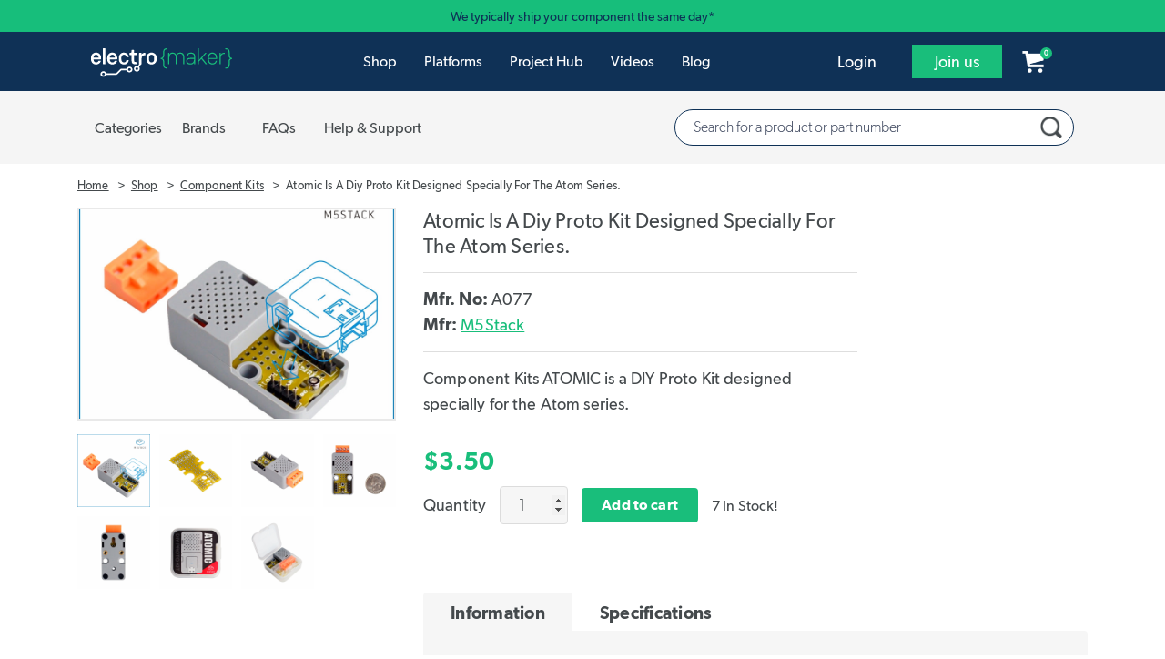

--- FILE ---
content_type: text/html; charset=UTF-8
request_url: https://www.electromaker.io/shop/product/atomic-proto-kit
body_size: 13925
content:
<!DOCTYPE html>
<html lang="en-US">
    <head><script>(function(w,i,g){w[g]=w[g]||[];if(typeof w[g].push=='function')w[g].push(i)})
(window,'AW-520477785','google_tags_first_party');</script><script async src="/l1sp/"></script>
			<script>
				window.dataLayer = window.dataLayer || [];
				function gtag(){dataLayer.push(arguments);}
				gtag('js', new Date());
				gtag('set', 'developer_id.dY2E1Nz', true);
				
			</script>
			
        <title>Atomic Is A Diy Proto Kit Designed Specially For The Atom Series. - A077</title>
        <meta name="description" content="Component Kits ATOMIC is a DIY Proto Kit designed specially for the Atom series.">
        <meta charset="utf-8">
        <meta content="text/html; charset=UTF-8" name="Content-Type" />
        <meta http-equiv="X-UA-Compatible" content="IE=edge">
        <meta name="viewport" content="width=device-width, initial-scale=1">

        <link rel="icon" href="/favicon.ico" type="image/x-icon">
        <meta name="theme-color" content="#1EE494"/>

        <meta name="csrf-token" content="MzA6j0TlzT12JDlZYryxNtTiHRme8nPHE26lZz8y">

        <meta name="electromaker-shop-cart-id" content="prod_shop_cart_id">
        <meta name="electromaker-shop-cart-url" content="prod_shop_cart_url">


        <meta property="fb:app_id"             content="332067063970061" />
        <meta property="og:url"                content="https://www.electromaker.io/shop/product/atomic-proto-kit" />
        <meta property="og:type"               content="website" />
        <meta property="og:title"              content="Atomic Is A Diy Proto Kit Designed Specially For The Atom Series." />
        <meta property="og:description"        content="Component Kits ATOMIC is a DIY Proto Kit designed specially for the Atom series." />
        <meta property="og:image"              content="https://www.electromaker.io/uploads/media-library/905980/atomic-proto-kit-product_images_additional-1.jpg" />

        <meta name="twitter:card" content="summary_large_image">
        <meta name="twitter:site" content="@ElectromakerIO">
        <meta name="twitter:creator" content="@ElectromakerIO">
        <meta name="twitter:title" content="Atomic Is A Diy Proto Kit Designed Specially For The Atom Series.">
        <meta name="twitter:description" content="Component Kits ATOMIC is a DIY Proto Kit designed specially for the Atom series.">
        <meta name="twitter:image" content="https://www.electromaker.io/uploads/media-library/905980/atomic-proto-kit-product_images_additional-1.jpg">

        
        <script type="application/ld+json">
            {
                "@context": "http://schema.org",
                "@type": "Corporation",
                "name": "Electromaker",
                "description": "Join Electromaker.io for exciting DIY electronics, innovative maker projects, comprehensive tutorials, and insightful reviews. Connect, learn, and get inspired!",
                "image": "https://www.electromaker.io/images/base/Em-logo-square_400x400.jpg",
                "logo": "https://www.electromaker.io/images/base/Em-logo-square_400x400.jpg",
                "url": "https://www.electromaker.io/",
                "sameAs": ["https://twitter.com/ElectromakerIO","https://www.facebook.com/electromaker.io/","https://www.youtube.com/channel/UCiMO2NHYWNiVTzyGsPYn4DA"]
            }
        </script>

        <link rel="preconnect" href="https://www.google-analytics.com">
        <link rel="preconnect" href="https://www.googletagmanager.com">
        <link rel="preconnect" href="https://www.googletagmanager.com">

        <link rel="preload" as="font" href="/fonts/GibsonFont/Webfonts/gibson_light_macroman/gibson-light-webfont.woff2" type="font/woff2" crossorigin="anonymous">
        <link rel="preload" as="font" href="/fonts/GibsonFont/Webfonts/gibson_regular_macroman/gibson-regular-webfont.woff2" type="font/woff2" crossorigin="anonymous">
        <link rel="preload" as="font" href="/fonts/GibsonFont/Webfonts/gibson_semibold_macroman/gibson-semibold-webfont.woff2" type="font/woff2" crossorigin="anonymous">
        <link rel="preload" as="font" href="/fonts/fontawesome/fontawesome-webfont.woff" type="font/woff" crossorigin="anonymous">

        <link rel="alternate" hreflang="en" type="application/atom+xml" href="https://www.electromaker.io/feed/latest-blog-articles/atom" title="Feed: Latest Blog Articles">
    <link rel="alternate" hreflang="en" type="application/rss+xml" href="https://www.electromaker.io/feed/latest-blog-articles/rss" title="Feed: Latest Blog Articles">
    <link rel="alternate" hreflang="en" type="application/atom+xml" href="https://www.electromaker.io/feed/latest-projects/atom" title="Feed: Latest Projects">
    <link rel="alternate" hreflang="en" type="application/rss+xml" href="https://www.electromaker.io/feed/latest-projects/rss" title="Feed: Latest Projects">

        
        <!-- Google Tag Manager -->
<script type="54706b2b24c004cebc2547ff-text/javascript">(function(w,d,s,l,i){w[l]=w[l]||[];w[l].push({'gtm.start': new Date().getTime(),event:'gtm.js'});var f=d.getElementsByTagName(s)[0], j=d.createElement(s),dl=l!='dataLayer'?'&l='+l:'';j.async=true;j.src= 'https://www.googletagmanager.com/gtm.js?id='+i+dl;f.parentNode.insertBefore(j,f);})(window,document,'script','dataLayer','GTM-PKR7MGW');</script>
<!-- End Google Tag Manager -->

        <link href="https://www.electromaker.io/css/app.css?v=21-10-25-01" rel="stylesheet">

    
                    <script src="https://www.electromaker.io/js/em-libs.js?v=21-10-25-01" type="54706b2b24c004cebc2547ff-text/javascript"></script>
        
        <script type="54706b2b24c004cebc2547ff-text/javascript">
            window.csrf = "MzA6j0TlzT12JDlZYryxNtTiHRme8nPHE26lZz8y";

            
            var mainDomain = 'https://www.electromaker.io';
                            let recaptchaSiteKey = '6LfBLD0UAAAAACXnAxngdAikZfScYyqHopYmsyBe';
            
                    </script>

            <link href="https://www.electromaker.io/css/bootstrap-4-utils.css?v=21-10-25-01" rel="stylesheet">
    <link href="https://www.electromaker.io/css/shop/shop.css?v=21-10-25-01" rel="stylesheet">
    <link href="https://www.electromaker.io/css/shop/shop-product.css?v=21-10-25-01" rel="stylesheet">

    <link rel="canonical" href="https://www.electromaker.io/shop/product/atomic-proto-kit"/>

    
    <!-- TrustBox script -->
    <script type="54706b2b24c004cebc2547ff-text/javascript" src="//widget.trustpilot.com/bootstrap/v5/tp.widget.bootstrap.min.js" async></script>
    <!-- End TrustBox script -->

    <script type="application/ld+json">
    {
      "@context": "https://schema.org/",
      "@type": "Product",
      "name": "Atomic Is A Diy Proto Kit Designed Specially For The Atom Series.",
      "brand": "M5Stack",
      "description": "Component Kits ATOMIC is a DIY Proto Kit designed specially for the Atom series.",
      "sku": "A077",
      "image": [
                 "https://www.electromaker.io/uploads/media-library/905980/atomic-proto-kit-product_images_additional-1.jpg" ,  "https://www.electromaker.io/uploads/media-library/905981/atomic-proto-kit-product_images_additional-2.jpg" ,  "https://www.electromaker.io/uploads/media-library/905982/atomic-proto-kit-product_images_additional-3.jpg" ,  "https://www.electromaker.io/uploads/media-library/905983/atomic-proto-kit-product_images_additional-4.jpg" ,  "https://www.electromaker.io/uploads/media-library/905984/atomic-proto-kit-product_images_additional-5.jpg" ,  "https://www.electromaker.io/uploads/media-library/905985/atomic-proto-kit-product_images_additional-6.jpg" ,  "https://www.electromaker.io/uploads/media-library/905986/atomic-proto-kit-product_images_additional-7.jpg"        ],
        "offers": {
            "@type": "Offer",
            "availability": "InStock",
            "price": "3.50",
            "priceCurrency": "USD",
            "itemCondition": "NewCondition",
            "url": "https://www.electromaker.io/shop/product/atomic-proto-kit",
            "description": "Component Kits ATOMIC is a DIY Proto Kit designed specially for the Atom series."
        }
    }
</script>
        <link href="https://www.electromaker.io/css/bootstrap-4-utils.css?v=21-10-25-01" rel="stylesheet">
        <script type="application/ld+json">{"@context":"https:\/\/schema.org","@type":"BreadcrumbList","itemListElement":[{"@type":"ListItem","position":1,"name":"Home","item":"https:\/\/www.electromaker.io"},{"@type":"ListItem","position":2,"name":"Shop","item":"https:\/\/www.electromaker.io"},{"@type":"ListItem","position":3,"name":"Component Kits","item":"https:\/\/www.electromaker.io\/shop\/product-category\/component%20kits"},{"@type":"ListItem","position":4,"name":"Atomic Is A Diy Proto Kit Designed Specially For The Atom Series.","item":""}]}</script>
    </head>

    <body class="em-body shop-product-body  ">

                    
            <noscript><iframe src="https://www.googletagmanager.com/ns.html?id=GTM-TP25XN3" height="0" width="0" style="display:none;visibility:hidden"></iframe></noscript>
            
        
        <!-- Contact Modal -->
<div class="modal fade" id="contact-modal" tabindex="-1" role="dialog" aria-labelledby="contact-modalLabel" aria-hidden="true">
    <div class="modal-dialog modal-contact" role="document">
        <div class="modal-content">
            <div class="modal-header">

                <h2 class="modal-title pull-left" id="contact-modalLabel">Get in touch</h2>

                <button type="button" class="close" data-dismiss="modal" aria-label="Close">
                    <span aria-hidden="true"><img data-src="https://static-2.electromaker.io/images/buttons/close-btn.png" class="em-lazyload"></span>
                </button>

            </div>
            <div class="modal-body">
                <form id="contact-form" action="https://www.electromaker.io/contact" method="POST">

                    <input type="hidden" name="_token" value="MzA6j0TlzT12JDlZYryxNtTiHRme8nPHE26lZz8y">

                    <input id="contact-name" type="text" name="fullname" autocomplete="name" placeholder="Full name">
                    <span id="contact-name-helpblock" class="help-block hidden">
                        <strong></strong>
                    </span>
                   
                    <input id="contact-email" type="text" name="email" autocomplete="email" placeholder="Email">
                    <span id="contact-email-helpblock" class="help-block hidden">
                        <strong></strong>
                    </span>
                  
                    <textarea id="contact-message" name="message" rows="8" placeholder="Message"></textarea>
                    <span id="contact-message-helpblock" class="help-block hidden">
                        <strong></strong>
                    </span>

                    <select name="inquirytype" id="inquiry-type" class="contact-select mb-4">
                        <option value="question-order">Question about my order</option>
                        <option value="question-product">Question about a product</option>
                        <option value="question-placing-order">Question about placing an order</option>
                        <option value="question-tax-exempt-order">Question about a tax-exempt order</option>
                        <option value="question-other">Other</option>
                    </select>
                 
                    <div class="row">
                         <div class="col-md-6">
                                                              <div id="recaptcha-field--contact_modal"></div>
                                 <span id="contact-gcaptcha-helpblock" class="help-block hidden">
                                    <strong></strong>
                                </span>
                                                     </div>
                        <div class="col-md-6">
                            <button id="contact-email-btn" type="button" class="btn btn-success pull-right ladda-button" data-spinner-size="25" data-style="expand-right">Submit</button>
                        </div>
                    </div>
                </form> 
            </div>

        </div>
    </div>
</div>
        <!-- SignUp Modal -->
<div class="modal fade" id="signup-modal" tabindex="-1" role="dialog" aria-labelledby="signup-modalLabel" aria-hidden="true">
    <div class="modal-dialog modal-contact modal-register" role="document">
        <div class="modal-content">
            <div class="modal-body">

                <div class="container d-flex pr-0">
                    <div class="col-12 col-md-8 px-4 pr-5 py-5">
                            <div class="row">
                                <div class="col-md-12 col-10 no-padding-left margin-bottom row-header-container">
                                    <h2 class="modal-title pull-left" id="signup-modalLabel">Join the Electromaker community today!</h2>
                                </div>
                                <div class="col-2 hidden-lg hidden-md">
                                    <button type="button" class="close" data-dismiss="modal" aria-label="Close">
                                        <span aria-hidden="true"><img data-src="https://static-2.electromaker.io/images/buttons/close-btn.png" class="em-lazyload"></span>
                                    </button>
                                </div>
                            </div>

                                <form id="register-form" method="POST" action="https://www.electromaker.io/register">
                                    <input type="hidden" name="_token" value="MzA6j0TlzT12JDlZYryxNtTiHRme8nPHE26lZz8y">

                                    <div class="row">
                                        <div class="col-xs-12">
                                            <div class="form-group ">

                                                <label for="username" class="control-label form-label">Username</label>
                                                <input class="no-margin-bottom" id="register-username-field" autocomplete="nickname" type="text" name="username" value="" placeholder="Enter a username" required oninvalid="if (!window.__cfRLUnblockHandlers) return false; formValidationError()" data-cf-modified-54706b2b24c004cebc2547ff-="">

                                                <span id="register-username-helpblock" class="help-block hidden">
                                                    <strong></strong>
                                                </span>

                                            </div>
                                        </div>
                                    </div>

                                    <div class="row">
                                        <div class="col-xs-12">
                                            <div class="form-group ">

                                                <label for="email" class="control-label form-label">Email address</label>
                                                <input class="no-margin-bottom" id="register-email-field" autocomplete="email" type="email" name="email" value="" placeholder="Email address" required oninvalid="if (!window.__cfRLUnblockHandlers) return false; formValidationError()" data-cf-modified-54706b2b24c004cebc2547ff-="">

                                                <span id="register-email-helpblock" class="help-block hidden">
                                                    <strong></strong>
                                                </span>

                                            </div>
                                        </div>
                                    </div>

                                    <div class="row">
                                        <div class="col-sm-6 col-xs-12">
                                            <div class="form-group ">

                                                <label for="email" class="control-label form-label">Password</label>
                                                <input class="no-margin-bottom" id="register-password-field" type="password" autocomplete="off" name="password" placeholder="Password" required oninvalid="if (!window.__cfRLUnblockHandlers) return false; formValidationError()" data-cf-modified-54706b2b24c004cebc2547ff-="">

                                                <span id="register-password-helpblock" class="help-block hidden">
                                                    <strong></strong>
                                                </span>

                                            </div>
                                        </div>

                                        <div class="col-sm-6 col-xs-12">
                                            <div class="form-group">

                                                <label for="email" class="control-label form-label">Confirm Password</label>
                                                <input class="no-margin-bottom" id="register-password-confirm-field" type="password" autocomplete="off" name="password_confirmation" placeholder="Confirm password" required oninvalid="if (!window.__cfRLUnblockHandlers) return false; formValidationError()" data-cf-modified-54706b2b24c004cebc2547ff-="">

                                                <span id="register-password-confirm-helpblock" class="help-block hidden">
                                                    <strong></strong>
                                                </span>

                                            </div>
                                        </div>
                                    </div>

                                    <div class="row">
                                        <div class="col-xs-12">
                                            <label class="join-newsletter-label">Would you like to be signed up to the Electromaker newsletter?</label>
                                        </div>
                                        <span id="register-newsletter-helpbblock" class="help-block hidden">
                                            <strong></strong>
                                        </span>
                                    </div>
                                    <div class="row">
                                        <div class="col-xs-12">
                                            <label class="radio-inline">
                                                <span class="radio-inline-label">Yes</span>
                                                <input type="radio" value="1" name="signed_up_for_newsletter" required>
                                            </label>
                                            <label class="radio-inline">
                                                <span class="radio-inline-label">No</span>
                                                <input type="radio" value="0" name="signed_up_for_newsletter" required>
                                            </label>
                                        </div>
                                    </div>

                                                                            <br>
                                        <div class="row">
                                            <div class="col-xs-12">
                                                <div id="recaptcha-field--signup_modal" ></div>
                                                <span id="register-gcaptcha-helpblock" class="help-block hidden">
                                                    <strong>    </strong>
                                                </span>
                                            </div>
                                        </div>
                                        <br>
                                    
                                    <div class="row">
                                        <div class="col-xs-12">
                                            <button id="register-form-submit-btn" type="submit"  class="btn btn-success ladda-button" data-spinner-size="25" data-style="expand-right" data-size="l">
                                                Create Your Account
                                            </button>
                                        </div>
                                    </div>
                                    <div class="row">
                                        <div class="col-xs-12 member-link-text">
                                            <div class="pull-left">
                                                Already a member? <span class="electro-green"><a href="https://www.electromaker.io/login">Sign in</a></span>
                                            </div>
                                        </div>
                                    </div>
                                </form>
                                
                            </div>



                        <div class="d-none d-md-block col-md-4 social-sign-up-container pl-5 pr-5 py-5">
                            <div class="row">
                                <div class="col-xs-12 margin-bottom">
                                    <h3 class="social-login-label">Sign in with social media</h3>
                                </div>
                                <div class="col-xs-12">
                                    <a href="https://www.electromaker.io/login/facebook"
   class="btn btn-block btn-lg btn-social btn-facebook social-button"
   rel="nofollow"
   data-social-platform="Facebook"
   data-social-action="Register - Modal"
   data-login-from="Standard">
    <div class="social-login-icon pull-left">
        <img class="em-lazyload"
             data-src="https://static-3.electromaker.io/images/icons/ic-facebook-logo.png"
             data-srcset="https://static-3.electromaker.io/images/icons/ic-facebook-logo@2x.png 2x, https://static-3.electromaker.io/images/icons/ic-facebook-logo@3x.png 3x">
    </div>
    <div class="social-login-icon-text-separator pull-left"></div>
    <div class="social-login-text pull-left  center-text-content ">Facebook</div>
</a>                                </div>
                                <div class="col-xs-12">
                                    <a href="https://www.electromaker.io/login/google"
   class="btn btn-block btn-lg btn-social btn-google social-button"
   rel="nofollow"
   data-social-platform="Google"
   data-social-action="Register - Modal"
   data-login-from="Standard">
    <div class="social-login-icon pull-left">
        <img class="em-lazyload"
             data-src="https://static-3.electromaker.io/images/icons/ic-google-logo.png"
             data-srcset="https://static-3.electromaker.io/images/icons/ic-google-logo@2x.png 2x, https://static-3.electromaker.io/images/icons/ic-google-logo@3x.png 3x">
    </div>
    <div class="social-login-icon-text-separator pull-left"></div>
    <div class="social-login-text pull-left  center-text-content ">Google</div>
</a>                                </div>
                                <div class="col-xs-12">
                                    <a href="https://www.electromaker.io/login/twitter"
   class="btn btn-block btn-lg btn-social btn-twitter social-button"
   rel="nofollow"
   data-social-platform="Twitter"
   data-social-action="Register - Modal"
   data-login-from="Standard">
    <div class="social-login-icon pull-left">
        <img class="em-lazyload"
             data-src="https://static-3.electromaker.io/images/icons/ic-twitter-logo.png"
             data-srcset="https://static-3.electromaker.io/images/icons/ic-twitter-logo@2x.png 2x, https://static-3.electromaker.io/images/icons/ic-twitter-logo@3x.png 3x">
    </div>
    <div class="social-login-icon-text-separator pull-left"></div>
    <div class="social-login-text pull-left  center-text-content ">Twitter</div>
</a>                                </div>
                                <div class="col-xs-12">
                                    <a href="https://www.electromaker.io/login/github"
   class="btn btn-block btn-lg btn-social btn-github social-button"
   rel="nofollow"
   data-social-platform="GitHub"
   data-social-action="Register - Modal"
   data-login-from="Standard">
    <div class="social-login-icon pull-left">
        <img class="em-lazyload"
             data-src="https://static-3.electromaker.io/images/icons/ic-github-logo.png"
             data-srcset="https://static-3.electromaker.io/images/icons/ic-github-logo@2x.png 2x, https://static-3.electromaker.io/images/icons/ic-github-logo@3x.png 3x">
    </div>
    <div class="social-login-icon-text-separator pull-left"></div>
    <div class="social-login-text pull-left  center-text-content ">GitHub</div>
</a>                                </div>
                            </div>
                        </div>
                    </div>


                <div class="d-flex d-md-none container social-sign-up-container px-5 py-5">
                    <div class="row">
                        <div class="col-xs-12">
                            <div class="row">
                                <div class="col-xs-12 margin-bottom">
                                    <h3 class="social-login-label">Sign in with social media</h3>
                                </div>
                                <div class="col-xs-12">
                                    <a href="https://www.electromaker.io/login/facebook"
   class="btn btn-block btn-lg btn-social btn-facebook social-button"
   rel="nofollow"
   data-social-platform="Facebook"
   data-social-action="Register - Modal"
   data-login-from="Standard">
    <div class="social-login-icon pull-left">
        <img class="em-lazyload"
             data-src="https://static-3.electromaker.io/images/icons/ic-facebook-logo.png"
             data-srcset="https://static-3.electromaker.io/images/icons/ic-facebook-logo@2x.png 2x, https://static-3.electromaker.io/images/icons/ic-facebook-logo@3x.png 3x">
    </div>
    <div class="social-login-icon-text-separator pull-left"></div>
    <div class="social-login-text pull-left  center-text-content ">Facebook</div>
</a>                                </div>
                                <div class="col-xs-12">
                                    <a href="https://www.electromaker.io/login/google"
   class="btn btn-block btn-lg btn-social btn-google social-button"
   rel="nofollow"
   data-social-platform="Google"
   data-social-action="Register - Modal"
   data-login-from="Standard">
    <div class="social-login-icon pull-left">
        <img class="em-lazyload"
             data-src="https://static-3.electromaker.io/images/icons/ic-google-logo.png"
             data-srcset="https://static-3.electromaker.io/images/icons/ic-google-logo@2x.png 2x, https://static-3.electromaker.io/images/icons/ic-google-logo@3x.png 3x">
    </div>
    <div class="social-login-icon-text-separator pull-left"></div>
    <div class="social-login-text pull-left  center-text-content ">Google</div>
</a>                                </div>
                                <div class="col-xs-12">
                                    <a href="https://www.electromaker.io/login/twitter"
   class="btn btn-block btn-lg btn-social btn-twitter social-button"
   rel="nofollow"
   data-social-platform="Twitter"
   data-social-action="Register - Modal"
   data-login-from="Standard">
    <div class="social-login-icon pull-left">
        <img class="em-lazyload"
             data-src="https://static-3.electromaker.io/images/icons/ic-twitter-logo.png"
             data-srcset="https://static-3.electromaker.io/images/icons/ic-twitter-logo@2x.png 2x, https://static-3.electromaker.io/images/icons/ic-twitter-logo@3x.png 3x">
    </div>
    <div class="social-login-icon-text-separator pull-left"></div>
    <div class="social-login-text pull-left  center-text-content ">Twitter</div>
</a>                                </div>
                                <div class="col-xs-12">
                                    <a href="https://www.electromaker.io/login/github"
   class="btn btn-block btn-lg btn-social btn-github social-button"
   rel="nofollow"
   data-social-platform="GitHub"
   data-social-action="Register - Modal"
   data-login-from="Standard">
    <div class="social-login-icon pull-left">
        <img class="em-lazyload"
             data-src="https://static-3.electromaker.io/images/icons/ic-github-logo.png"
             data-srcset="https://static-3.electromaker.io/images/icons/ic-github-logo@2x.png 2x, https://static-3.electromaker.io/images/icons/ic-github-logo@3x.png 3x">
    </div>
    <div class="social-login-icon-text-separator pull-left"></div>
    <div class="social-login-text pull-left  center-text-content ">GitHub</div>
</a>                                </div>
                            </div>
                        </div>
                    </div>
                </div>

                
            </div>
        </div>
    </div>
</div>
        <!-- Login Modal -->
<div class="modal fade" id="login-modal" tabindex="-1" role="dialog" aria-labelledby="login-modalLabel"
     aria-hidden="true">
    <div class="modal-dialog modal-contact modal-login" role="document">
        <div class="modal-content">
            <div class="modal-body">

                <div class="container d-flex pr-0">
                    <div class="col-12 col-md-6 px-4 pr-5 py-5">
                        <div class="row">
                            <div class="col-md-12 col-10 no-padding-left margin-bottom row-header-container">
                                <h2 class="modal-title pull-left" id="login-modalLabel">Log in to your account</h2>
                            </div>
                            <div class="col-2 hidden-lg hidden-md">
                                <button type="button" class="close" data-dismiss="modal" aria-label="Close">
                                    <span aria-hidden="true"><img
                                                data-src="https://static-2.electromaker.io/images/buttons/close-btn.png"
                                                class="em-lazyload"></span>
                                </button>
                            </div>
                        </div>

                        <form id="login-form" method="POST" action="https://www.electromaker.io/login">

                            <div class="row">

                                <input type="hidden" name="_token" value="MzA6j0TlzT12JDlZYryxNtTiHRme8nPHE26lZz8y">

                                <input id="login-current-url" class="hidden" name="login-current-url"
                                       value="https://www.electromaker.io/shop/product/atomic-proto-kit">

                                <div class="col-xs-12">
                                    <div class="form-group ">

                                        <label for="email" class="control-label form-label">Email address</label>
                                        <input id="email-field" name="email" autocomplete="email" placeholder="Email address" value="" required oninvalid="if (!window.__cfRLUnblockHandlers) return false; formValidationError()" data-cf-modified-54706b2b24c004cebc2547ff-="">

                                        <span id="email-helpblock" class="help-block hidden">
                                                <strong class="error"></strong>
                                            </span>

                                    </div>
                                </div>

                                <div class="col-xs-12">
                                    <div class="form-group ">

                                        <label for="password" class="control-label form-label">Password</label>
                                        <input id="password-field" type="password" autocomplete="off" placeholder="Password" name="password" required oninvalid="if (!window.__cfRLUnblockHandlers) return false; formValidationError()" data-cf-modified-54706b2b24c004cebc2547ff-="">

                                        <span id="password-helpblock" class="help-block hidden">
                                                <strong class="error"></strong>
                                            </span>

                                    </div>
                                </div>
                            </div>

                            <div class="row">

                                <div class="col-xs-5 col-sm-4 col-md-5 col-lg-4 pl-4">
                                    <button type="submit"
                                            class="btn btn-success ladda-button "
                                            data-spinner-size="25" data-style="expand-right" data-size="l"><span
                                                class="ladda-label">Login</span></button>
                                </div>

                                <div class="col-xs-7 col-sm-8 col-md-7 col-lg-8 no-padding-right no-padding-left reset-password">
                                    <div class="pull-left">
                                        <a href="https://www.electromaker.io/password-reset/request">Forgotten password?</a>
                                    </div>
                                </div>

                            </div>

                            <div class="row">

                                <div class="col-xs-12 member-link">
                                    <div class="pull-left">Not a member yet? <span class="regular electro-green"><a
                                                    href="https://www.electromaker.io/register">Create an account</a></span></div>
                                </div>

                            </div>

                        </form>

                    </div>


                    <div class="d-none d-md-flex col-md-6 social-sign-up-container pl-5 pr-5 py-5">
                        <div class="row">
                            <div class="col-xs-12 margin-bottom">
                                <h3 class="social-login-label">Sign in with social media</h3>
                            </div>
                            <div class="col-xs-12">
                                <a href="https://www.electromaker.io/login/facebook?redirectTo=https%3A%2F%2Fwww.electromaker.io%2Fshop%2Fproduct%2Fatomic-proto-kit"
   class="btn btn-block btn-lg btn-social btn-facebook social-button"
   rel="nofollow"
   data-social-platform="Facebook"
   data-social-action="Login - Modal"
   data-login-from="Standard">
    <div class="social-login-icon pull-left">
        <img class="em-lazyload"
             data-src="https://static-3.electromaker.io/images/icons/ic-facebook-logo.png"
             data-srcset="https://static-3.electromaker.io/images/icons/ic-facebook-logo@2x.png 2x, https://static-3.electromaker.io/images/icons/ic-facebook-logo@3x.png 3x">
    </div>
    <div class="social-login-icon-text-separator pull-left"></div>
    <div class="social-login-text pull-left  center-text-content ">Facebook</div>
</a>                            </div>
                            <div class="col-xs-12">
                                <a href="https://www.electromaker.io/login/google?redirectTo=https%3A%2F%2Fwww.electromaker.io%2Fshop%2Fproduct%2Fatomic-proto-kit"
   class="btn btn-block btn-lg btn-social btn-google social-button"
   rel="nofollow"
   data-social-platform="Google"
   data-social-action="Login - Modal"
   data-login-from="Standard">
    <div class="social-login-icon pull-left">
        <img class="em-lazyload"
             data-src="https://static-3.electromaker.io/images/icons/ic-google-logo.png"
             data-srcset="https://static-3.electromaker.io/images/icons/ic-google-logo@2x.png 2x, https://static-3.electromaker.io/images/icons/ic-google-logo@3x.png 3x">
    </div>
    <div class="social-login-icon-text-separator pull-left"></div>
    <div class="social-login-text pull-left  center-text-content ">Google</div>
</a>                            </div>
                            <div class="col-xs-12">
                                <a href="https://www.electromaker.io/login/twitter?redirectTo=https%3A%2F%2Fwww.electromaker.io%2Fshop%2Fproduct%2Fatomic-proto-kit"
   class="btn btn-block btn-lg btn-social btn-twitter social-button"
   rel="nofollow"
   data-social-platform="Twitter"
   data-social-action="Login - Modal"
   data-login-from="Standard">
    <div class="social-login-icon pull-left">
        <img class="em-lazyload"
             data-src="https://static-3.electromaker.io/images/icons/ic-twitter-logo.png"
             data-srcset="https://static-3.electromaker.io/images/icons/ic-twitter-logo@2x.png 2x, https://static-3.electromaker.io/images/icons/ic-twitter-logo@3x.png 3x">
    </div>
    <div class="social-login-icon-text-separator pull-left"></div>
    <div class="social-login-text pull-left  center-text-content ">Twitter</div>
</a>                            </div>
                            <div class="col-xs-12">
                                <a href="https://www.electromaker.io/login/github?redirectTo=https%3A%2F%2Fwww.electromaker.io%2Fshop%2Fproduct%2Fatomic-proto-kit"
   class="btn btn-block btn-lg btn-social btn-github social-button"
   rel="nofollow"
   data-social-platform="GitHub"
   data-social-action="Login - Modal"
   data-login-from="Standard">
    <div class="social-login-icon pull-left">
        <img class="em-lazyload"
             data-src="https://static-3.electromaker.io/images/icons/ic-github-logo.png"
             data-srcset="https://static-3.electromaker.io/images/icons/ic-github-logo@2x.png 2x, https://static-3.electromaker.io/images/icons/ic-github-logo@3x.png 3x">
    </div>
    <div class="social-login-icon-text-separator pull-left"></div>
    <div class="social-login-text pull-left  center-text-content ">GitHub</div>
</a>                            </div>
                        </div>
                    </div>
                </div>


                <div class="d-flex d-md-none container social-sign-up-container px-5 py-5">
                    <div class="row">
                        <div class="col-xs-12">
                            <div class="row">
                                <div class="col-xs-12 margin-bottom">
                                    <h3 class="social-login-label">Sign in with social media</h3>
                                </div>
                                <div class="col-xs-12">
                                    <a href="https://www.electromaker.io/login/facebook?redirectTo=https%3A%2F%2Fwww.electromaker.io%2Fshop%2Fproduct%2Fatomic-proto-kit"
   class="btn btn-block btn-lg btn-social btn-facebook social-button"
   rel="nofollow"
   data-social-platform="Facebook"
   data-social-action="Login - Modal"
   data-login-from="Standard">
    <div class="social-login-icon pull-left">
        <img class="em-lazyload"
             data-src="https://static-3.electromaker.io/images/icons/ic-facebook-logo.png"
             data-srcset="https://static-3.electromaker.io/images/icons/ic-facebook-logo@2x.png 2x, https://static-3.electromaker.io/images/icons/ic-facebook-logo@3x.png 3x">
    </div>
    <div class="social-login-icon-text-separator pull-left"></div>
    <div class="social-login-text pull-left  center-text-content ">Facebook</div>
</a>                                </div>
                                <div class="col-xs-12">
                                    <a href="https://www.electromaker.io/login/google?redirectTo=https%3A%2F%2Fwww.electromaker.io%2Fshop%2Fproduct%2Fatomic-proto-kit"
   class="btn btn-block btn-lg btn-social btn-google social-button"
   rel="nofollow"
   data-social-platform="Google"
   data-social-action="Login - Modal"
   data-login-from="Standard">
    <div class="social-login-icon pull-left">
        <img class="em-lazyload"
             data-src="https://static-3.electromaker.io/images/icons/ic-google-logo.png"
             data-srcset="https://static-3.electromaker.io/images/icons/ic-google-logo@2x.png 2x, https://static-3.electromaker.io/images/icons/ic-google-logo@3x.png 3x">
    </div>
    <div class="social-login-icon-text-separator pull-left"></div>
    <div class="social-login-text pull-left  center-text-content ">Google</div>
</a>                                </div>
                                <div class="col-xs-12">
                                    <a href="https://www.electromaker.io/login/twitter?redirectTo=https%3A%2F%2Fwww.electromaker.io%2Fshop%2Fproduct%2Fatomic-proto-kit"
   class="btn btn-block btn-lg btn-social btn-twitter social-button"
   rel="nofollow"
   data-social-platform="Twitter"
   data-social-action="Login - Modal"
   data-login-from="Standard">
    <div class="social-login-icon pull-left">
        <img class="em-lazyload"
             data-src="https://static-3.electromaker.io/images/icons/ic-twitter-logo.png"
             data-srcset="https://static-3.electromaker.io/images/icons/ic-twitter-logo@2x.png 2x, https://static-3.electromaker.io/images/icons/ic-twitter-logo@3x.png 3x">
    </div>
    <div class="social-login-icon-text-separator pull-left"></div>
    <div class="social-login-text pull-left  center-text-content ">Twitter</div>
</a>                                </div>
                                <div class="col-xs-12">
                                    <a href="https://www.electromaker.io/login/github?redirectTo=https%3A%2F%2Fwww.electromaker.io%2Fshop%2Fproduct%2Fatomic-proto-kit"
   class="btn btn-block btn-lg btn-social btn-github social-button"
   rel="nofollow"
   data-social-platform="GitHub"
   data-social-action="Login - Modal"
   data-login-from="Standard">
    <div class="social-login-icon pull-left">
        <img class="em-lazyload"
             data-src="https://static-3.electromaker.io/images/icons/ic-github-logo.png"
             data-srcset="https://static-3.electromaker.io/images/icons/ic-github-logo@2x.png 2x, https://static-3.electromaker.io/images/icons/ic-github-logo@3x.png 3x">
    </div>
    <div class="social-login-icon-text-separator pull-left"></div>
    <div class="social-login-text pull-left  center-text-content ">GitHub</div>
</a>                                </div>
                            </div>
                        </div>
                    </div>
                </div>
            </div>
        </div>
    </div>
</div>


        <!-- Cookie Modal -->
<div class="modal fade" id="cookie-modal" tabindex="-1" role="dialog" aria-labelledby="cookie-modalLabel" aria-hidden="true">
    <div class="modal-dialog modal-cookie" role="document">
        <div class="modal-content">
            <div class="modal-header">
                <h2 class="modal-title pull-left" id="cookie-modalLabel">Cookie Policy</h2>
                <button type="button" class="close" data-dismiss="modal" aria-label="Close" title="Close">
                    <span aria-hidden="true"><img data-src="https://static-2.electromaker.io/images/buttons/close-btn.png" class="em-lazyload"></span>
                </button>
            </div>
            <div class="modal-body em-restyle">
                <h4>Privacy and Cookies</h4>
                <p>Cookies are tiny data files stored in your web browser when you visit a website. At www.electromaker.io we use cookies to personalise your experience and help us identify and resolve errors.</p>
                <p>The use of cookies and similar technologies have for some time been commonplace and cookies in particular are important in the provision of many online services. Using such technologies is not, therefore, prohibited by the Regulations but they do require that people are told about cookies and given the choice as to which of their online activities are monitored in this way. (Information Commissioners Office)</p>
                <h3>Our Cookies Policy</h3>
                <p>To make full use of www.electromaker.io, enjoy the personalised features and ensure the websites works to its full potential, your computer, tablet or mobile phone will need to accept cookies.</p>
                <p>Our cookies don’t store sensitive information such as your name, address or payment details: they simply hold information about how you use our site so we can improve your experience and resolve any errors.</p>
                <p>If you’d prefer to restrict, block or delete cookies from www.electromaker.io, or any other website, you can use your browser to do this. Each browser is different, so check the ‘Help’ menu of your particular browser (or your mobile phone’s handset manual) to learn how to change your cookie preferences.</p>
                <p>Here’s a list of the main cookies we use, and what we use them for:</p>
                <ul>
                    <li>Electromaker – Login session</li> 
                    <li>Google Analytics – Analytics</li>                 
                    <li>Twitter – Twitter Feed</li>
                </ul>
                <h3>Managing Cookies</h3>
                <p>Each web browser handles cookie management differently, please follow instructions for your chosen browser:</p>
                <ul>
                    <li><a href="https://support.google.com/chrome/bin/answer.py?hl=en&amp;answer=95647" target="_blank">Chrome</a></li>
                    <li><a href="http://support.mozilla.org/en-US/kb/cookies-information-websites-store-on-your-computer" target="_blank">Firefox</a></li>
                    <li><a href="http://windows.microsoft.com/en-GB/windows7/How-to-manage-cookies-in-Internet-Explorer-9" target="_blank">IE</a></li>
                    <li><a href="http://www.opera.com/browser/tutorials/security/privacy/" target="_blank">Opera</a></li>
                    <li><a href="http://support.apple.com/kb/PH5042" target="_blank">Safari</a></li>
                </ul>
            </div>
        </div>
    </div>
</div>
        <!-- Newsletter Modal -->
<div class="modal fade" id="newsletter-modal" tabindex="-1" role="dialog" aria-labelledby="newsletter-modalLabel" aria-hidden="true">
    <div class="modal-dialog modal-newsletter modal-lg" role="document">
        <div class="modal-content newsletter-subscribe-now">
            <div class="modal-header">
                
            </div>
            <div class="modal-body">
                <h2>Keep updated with all the cool stuff on Electromaker.io!</h2>
                <h3>Enjoy making stuff? So do we...join us!</h3>
                <form id="register-newsletter-form" class="form-horizontal" method="POST" action="https://www.electromaker.io/newsletter/signup">
                    <input type="hidden" name="_token" value="MzA6j0TlzT12JDlZYryxNtTiHRme8nPHE26lZz8y">

                    <div class="form-group ">

                        <div class="col-md-12">
                            <input id="register-newsletter-email-field" autocomplete="email" type="email" name="email" value="" placeholder="Email Address" required oninvalid="if (!window.__cfRLUnblockHandlers) return false; formValidationError()" data-cf-modified-54706b2b24c004cebc2547ff-="">


                            <span id="register-newsletter-email-helpblock" class="help-block hidden">
                                <strong></strong>
                            </span>

                        </div>
                    </div>
                                            <div class="row">
                            <div class="col-md-12 gcaptcha-container">
                                <div id="recaptcha-field--newsletter_modal"></div>
                                <span id="register-newsletter-gcaptcha-helpblock" class="help-block hidden">
                                    <strong>    </strong>
                                </span>
                            </div>
                        </div>
                        <br>
                                        <div class="row vertical-align modal-bottom">
                        <div class="col-md-4">
                            
                            <button id="register-newsletter-form-submit-btn"
                                    type="submit" class="btn btn-success ladda-button register-newsletter-form-submit-btn"
                                    data-position="bottom"
                                    data-spinner-size="25" data-style="expand-right"
                                    data-size="l"
                            >Subscribe Now!</button>
                        </div>
                    </div>
                </form>
                <p>Check out our <a target="_blank" href="https://www.electromaker.io/privacypolicy">Privacy Policy</a></p>
            </div>

        </div>
    </div>
</div>
<!-- Thanks Newsletter Modal -->
<div class="modal fade" id="thanks-newsletter-modal" tabindex="-1" role="dialog" aria-labelledby="thanks-newsletter-modalLabel" aria-hidden="true">
    <div class="modal-dialog modal-thanks-newsletter" role="document">
        <div class="modal-content">
            <div class="modal-header">
            </div>
            <div class="modal-body">
                <h2>You're subscribed!</h2>
                <div class="row">
                    <div class="col-md-12">
                        <p>Keep an eye on your inbox for a monthly roundup which includes all of the top content on Electromaker.io.</p>
                    </div>
                </div>
                <div class="row close-button-container">
                    <div class="col-md-12">
                        <button type="button" class="btn btn-primary close-modal" data-dismiss="modal" aria-label="Close">
                            Dismiss
                        </button>
                    </div>
                </div>
            </div>
        </div>
    </div>
</div>
        <div id="noty-holder" class="position-fixed"></div>

        <div class="container-fluid top-nav-strip">
    <div class="row h-100">
        <div class="col-12 text-center align-self-center">
            <a href="https://www.electromaker.io/shop/faq">
                We typically ship your component the same day*
            </a>
        </div>
    </div>
</div>
        <div id="topNavBar" class="top-nav-bar-container">

            
            <div class="em-navbar navbar p-0">


    <span id="vue-canvas-shop-cart" class="container-fluid shop-shopping-cart-container position-fixed p-0"
      get-cart-url="https://www.electromaker.io/cart/frontend/get/contents"
      add-to-cart-url="https://www.electromaker.io/cart/frontend/add/item"
      delete-cart-item-url="https://www.electromaker.io/cart/frontend/delete/item"

>
    <shop-cart></shop-cart>
</span>

<script src="https://www.electromaker.io/js/em-pages/components/shop-cart.js?v=21-10-25-01" type="54706b2b24c004cebc2547ff-text/javascript"></script>
    <span class="navbar-arrow d-none"></span>

    <div class="navbar-collapse bg-white collapse p-0 nav-mobile-menu" id="navbarHeader" >
    <div class="container">
                    <div class="row py-4">
                <div class="col-6 pl-5 pr-2">
                    <button type="button" data-toggle="modal" data-target="#signup-modal" class="em-btn em-btn-white-wide border-green font-size-17 w-100 font-gibson-regular" data-login-from="Navigation Bar" title="Join Us">Join Us</button>
                </div>
                <div class="col-6 pl-2 pr-5">
                    <button type="button" data-toggle="modal" data-toggle="modal" data-target="#login-modal" class="em-btn em-btn-white-wide border-green font-size-17 w-100 font-gibson-regular" title="Login">Login</button>
                </div>
            </div>
    </div>
    <div class="container-fluid p-0 d-block">
        <hr class="mb-0">
    </div>
    <div class="container pb-15px">
                <div class="row nav-mobile-menu-links-controller w-100">
            <div class="col-12 pl-0">
                <h3 class="font-size-xs-20 font-size-18 font-gibson-semibold mt-0 pt-25px pb-10px mb-0">
                    Shop
                    <span class="fa fa-plus pull-right mr-3"></span>
                </h3>
            </div>
        </div>
        <div class="nav-mobile-menu-links-list folded">
            <a href="https://www.electromaker.io" class="line-height-1-5">
                <div class="row pb-3">

                    <div class="col-10 font-size-xs-19 font-size-16 font-gibson-regular pl-5">
                        Shop home
                    </div>
                    <div class="col-2">
                        <img src="https://www.electromaker.io/images/base/green-right-carat.png"

                             srcset="https://www.electromaker.io/images/base/green-right-carat@2x.png 2x,

                                                    https://www.electromaker.io/images/base/green-right-carat@3x.png 3x"

                             class="navbar-green-right-carat">
                    </div>

                </div>
            </a>
            <a href="https://www.electromaker.io/shop/category/single-board-computers" class="line-height-1-5">
                <div class="row pb-3">

                    <div class="col-10 font-size-xs-19 font-size-16 font-gibson-regular pl-5">
                        Single Board Computers
                    </div>
                    <div class="col-2">
                        <img src="https://www.electromaker.io/images/base/green-right-carat.png"

                             srcset="https://www.electromaker.io/images/base/green-right-carat@2x.png 2x,

                                                    https://www.electromaker.io/images/base/green-right-carat@3x.png 3x"

                             class="navbar-green-right-carat">
                    </div>

                </div>
            </a>
            <a href="https://www.electromaker.io/shop/category/sensors" class="line-height-1-5">
                <div class="row pb-3">
                    <div class="col-10 font-size-xs-19 font-size-16 font-gibson-regular pl-5">
                        Sensors
                    </div>
                    <div class="col-2">
                        <img src="https://www.electromaker.io/images/base/green-right-carat.png"

                             srcset="https://www.electromaker.io/images/base/green-right-carat@2x.png 2x,

                                                https://www.electromaker.io/images/base/green-right-carat@3x.png 3x"

                             class="navbar-green-right-carat">
                    </div>
                </div>
            </a>
            <a href="https://www.electromaker.io/shop/category/robotics" class="line-height-1-5">
                <div class="row pb-3">
                    <div class="col-10 font-size-xs-19 font-size-16 font-gibson-regular pl-5">
                        Robotics
                    </div>
                    <div class="col-2">
                        <img src="https://www.electromaker.io/images/base/green-right-carat.png"

                             srcset="https://www.electromaker.io/images/base/green-right-carat@2x.png 2x,

                                                https://www.electromaker.io/images/base/green-right-carat@3x.png 3x"

                             class="navbar-green-right-carat">
                    </div>
                </div>
            </a>
            <a href="https://www.electromaker.io/shop/category/3d-printing" class="line-height-1-5">
                <div class="row pb-3">
                    <div class="col-10 font-size-xs-19 font-size-16 font-gibson-regular pl-5">
                        3D Printing
                    </div>
                    <div class="col-2">
                        <img src="https://www.electromaker.io/images/base/green-right-carat.png"

                             srcset="https://www.electromaker.io/images/base/green-right-carat@2x.png 2x,

                                                https://www.electromaker.io/images/base/green-right-carat@3x.png 3x"

                             class="navbar-green-right-carat">
                    </div>
                </div>
            </a>
            <a href="https://www.electromaker.io/shop/category/development-kits" class="line-height-1-5">
                <div class="row pb-3">
                    <div class="col-10 font-size-xs-19 font-size-16 font-gibson-regular pl-5">
                        Development Kits
                    </div>
                    <div class="col-2">
                        <img src="https://www.electromaker.io/images/base/green-right-carat.png"

                             srcset="https://www.electromaker.io/images/base/green-right-carat@2x.png 2x,

                                                https://www.electromaker.io/images/base/green-right-carat@3x.png 3x"

                             class="navbar-green-right-carat">
                    </div>
                </div>
            </a>
            <a href="https://www.electromaker.io/shop/category/internet-of-things" class="line-height-1-5">
                <div class="row pb-3">
                    <div class="col-10 font-size-xs-19 font-size-16 font-gibson-regular pl-5">
                        Internet of Things
                    </div>
                    <div class="col-2">
                        <img src="https://www.electromaker.io/images/base/green-right-carat.png"

                             srcset="https://www.electromaker.io/images/base/green-right-carat@2x.png 2x,

                                                https://www.electromaker.io/images/base/green-right-carat@3x.png 3x"

                             class="navbar-green-right-carat">
                    </div>
                </div>
            </a>
            <a href="https://www.electromaker.io/shop/category/accessories" class="line-height-1-5">
                <div class="row pb-3">
                    <div class="col-10 font-size-xs-19 font-size-16 font-gibson-regular pl-5">
                        Accessories
                    </div>
                    <div class="col-2">
                        <img src="https://www.electromaker.io/images/base/green-right-carat.png"

                             srcset="https://www.electromaker.io/images/base/green-right-carat@2x.png 2x,

                                                https://www.electromaker.io/images/base/green-right-carat@3x.png 3x"

                             class="navbar-green-right-carat">
                    </div>
                </div>
            </a>
            <a href="https://www.electromaker.io/shop/categories" class="line-height-1-5">
                <div class="row pb-3">
                    <div class="col-10 font-size-xs-19 font-size-16 font-gibson-regular pl-5">
                        View All Categories
                    </div>
                    <div class="col-2">
                        <img src="https://www.electromaker.io/images/base/green-right-carat.png"

                             srcset="https://www.electromaker.io/images/base/green-right-carat@2x.png 2x,

                                                https://www.electromaker.io/images/base/green-right-carat@3x.png 3x"

                             class="navbar-green-right-carat">
                    </div>
                </div>
            </a>
            <a href="https://www.electromaker.io/shop/suppliers" class="line-height-1-5">
                <div class="row pb-3">
                    <div class="col-10 font-size-xs-19 font-size-16 font-gibson-regular pl-5">
                        View All Brands
                    </div>
                    <div class="col-2">
                        <img src="https://www.electromaker.io/images/base/green-right-carat.png"

                             srcset="https://www.electromaker.io/images/base/green-right-carat@2x.png 2x,

                                                https://www.electromaker.io/images/base/green-right-carat@3x.png 3x"

                             class="navbar-green-right-carat">
                    </div>
                </div>
            </a>
        </div>
    </div>
    <div class="container-fluid p-0 d-block">
        <hr class="nav-mobile-menu-hr">
    </div>
    <div class="container pb-15px">
        <div class="row nav-mobile-menu-links-controller w-100">
            <div class="col-12 pl-0">
                <h3 class="font-size-xs-20 font-size-18 font-gibson-semibold mt-0 pt-25px pb-10px mb-0">
                    Project Hub
                    <span class="fa fa-plus pull-right mr-3"></span>
                </h3>
            </div>
        </div>
        <div class="nav-mobile-menu-links-list folded">
            <a href="https://www.electromaker.io/project/new" class="line-height-1-5">
                <div class="row pb-3">
                    <div class="col-10 font-size-xs-19 font-size-16 font-gibson-regular pl-5">
                        Upload project
                    </div>
                    <div class="col-2">
                        <img src="https://www.electromaker.io/images/base/green-right-carat.png"

                             srcset="https://www.electromaker.io/images/base/green-right-carat@2x.png 2x,

                                                https://www.electromaker.io/images/base/green-right-carat@3x.png 3x"

                             class="navbar-green-right-carat">
                    </div>
                </div>
            </a>
            <a href="https://www.electromaker.io/projects" class="line-height-1-5">
                <div class="row pb-3">
                    <div class="col-10 font-size-xs-19 font-size-16 font-gibson-regular pl-5">
                        Projects Hub
                    </div>
                    <div class="col-2">
                        <img src="https://www.electromaker.io/images/base/green-right-carat.png"

                             srcset="https://www.electromaker.io/images/base/green-right-carat@2x.png 2x,

                                                https://www.electromaker.io/images/base/green-right-carat@3x.png 3x"

                             class="navbar-green-right-carat">
                    </div>
                </div>
            </a>
            <a href="https://discord.gg/w8d7mkCkxj" class="line-height-1-5">
                <div class="row pb-3">
                    <div class="col-10 font-size-xs-19 font-size-16 font-gibson-regular pl-5">
                        Discord
                    </div>
                    <div class="col-2">
                        <img src="https://www.electromaker.io/images/base/green-right-carat.png"

                             srcset="https://www.electromaker.io/images/base/green-right-carat@2x.png 2x,

                                                https://www.electromaker.io/images/base/green-right-carat@3x.png 3x"

                             class="navbar-green-right-carat">
                    </div>
                </div>
            </a>
        </div>
    </div>
    <div class="container-fluid p-0 d-block">
        <hr class="nav-mobile-menu-hr">
    </div>
    <div class="container pb-15px">
        <div class="row nav-mobile-menu-links-controller w-100">
            <div class="col-12 pl-0">
                <h3 class="font-size-xs-20 font-size-18 font-gibson-semibold mt-0 pt-25px pb-10px mb-0">
                    Video
                    <span class="fa fa-plus pull-right mr-3"></span>
                </h3>
            </div>
        </div>
        <div class="nav-mobile-menu-links-list folded">
            <a href="https://www.electromaker.io/blog/tag/potw" class="line-height-1-5">
                <div class="row pb-3">
                    <div class="col-10 font-size-xs-19 font-size-16 font-gibson-regular pl-5">
                        Product of the Week
                    </div>
                    <div class="col-2">
                        <img src="https://www.electromaker.io/images/base/green-right-carat.png"

                             srcset="https://www.electromaker.io/images/base/green-right-carat@2x.png 2x,

                                                https://www.electromaker.io/images/base/green-right-carat@3x.png 3x"

                             class="navbar-green-right-carat">
                    </div>
                </div>
            </a>
            <a href="https://www.electromaker.io/blog/tag/educator" class="line-height-1-5">
                <div class="row pb-3">
                    <div class="col-10 font-size-xs-19 font-size-16 font-gibson-regular pl-5">
                        Electromaker Educator
                    </div>
                    <div class="col-2">
                        <img src="https://www.electromaker.io/images/base/green-right-carat.png"

                             srcset="https://www.electromaker.io/images/base/green-right-carat@2x.png 2x,

                                                    https://www.electromaker.io/images/base/green-right-carat@3x.png 3x"

                             class="navbar-green-right-carat">
                    </div>
                </div>
            </a>

            <a href="https://www.youtube.com/channel/UCiMO2NHYWNiVTzyGsPYn4DA" target="_blank" class="line-height-1-5">
                <div class="row pb-3">
                    <div class="col-10 font-size-xs-19 font-size-16 font-gibson-regular pl-5">
                        The Electromaker Show
                    </div>
                    <div class="col-2">
                        <img src="https://www.electromaker.io/images/base/green-right-carat.png"

                             srcset="https://www.electromaker.io/images/base/green-right-carat@2x.png 2x,

                                                    https://www.electromaker.io/images/base/green-right-carat@3x.png 3x"

                             class="navbar-green-right-carat">
                    </div>
                </div>
            </a>
            <a href="/blog/article/the-electromaker-show-podcast" target="_blank" class="line-height-1-5">
                <div class="row pb-3">
                    <div class="col-10 font-size-xs-19 font-size-16 font-gibson-regular pl-5">
                        The Electromaker Podcast
                    </div>
                    <div class="col-2">
                        <img src="https://www.electromaker.io/images/base/green-right-carat.png"

                             srcset="https://www.electromaker.io/images/base/green-right-carat@2x.png 2x,

                                                    https://www.electromaker.io/images/base/green-right-carat@3x.png 3x"

                             class="navbar-green-right-carat">
                    </div>
                </div>
            </a>

        </div>
    </div>
    <div class="container-fluid p-0 d-block">
        <hr class="nav-mobile-menu-hr">
    </div>
    <div class="container pb-15px">
        <div class="row nav-mobile-menu-links-controller w-100">
            <div class="col-12 pl-4">
                <a href="https://www.electromaker.io/blog" class="line-height-1-5">
                    <h3 class="font-size-xs-20 font-size-18 font-gibson-semibold mt-0 pt-25px pb-10px mb-0">
                        Blog
                    </h3>
                </a>
            </div>
        </div>

    </div>
    <div class="container-fluid p-0 d-block">
        <hr class="nav-mobile-menu-hr">
    </div>
    <div class="container pt-25px pb-25px">
        <a href="https://www.electromaker.io/featured-platforms" class="line-height-1-5 w-100">
            <div class="row pb-3">
                <div class="col-10 font-size-xs-19 font-size-16 font-gibson-regular pl-5">
                    Featured Platforms
                </div>
                <div class="col-2">
                    <img src="https://www.electromaker.io/images/base/green-right-carat.png"

                         srcset="https://www.electromaker.io/images/base/green-right-carat@2x.png 2x,

                                            https://www.electromaker.io/images/base/green-right-carat@3x.png 3x"

                         class="navbar-green-right-carat">
                </div>
            </div>
        </a>
        <a href="https://www.electromaker.io/contest" class="line-height-1-5 w-100">
            <div class="row pb-3">
                <div class="col-10 font-size-xs-19 font-size-16 font-gibson-regular pl-5">
                    Contests
                </div>
                <div class="col-2">
                    <img src="https://www.electromaker.io/images/base/green-right-carat.png"

                         srcset="https://www.electromaker.io/images/base/green-right-carat@2x.png 2x,

                                            https://www.electromaker.io/images/base/green-right-carat@3x.png 3x"

                         class="navbar-green-right-carat">
                </div>
            </div>
        </a>
        <a href="#" data-toggle="modal" data-target="#contact-modal" class="line-height-1-5 focus-none w-100">
            <div class="row pb-3">
                <div class="col-10 font-size-xs-19 font-size-16 font-gibson-regular pl-5">
                    Contact
                </div>
                <div class="col-2">
                    <img src="https://www.electromaker.io/images/base/green-right-carat.png"

                         srcset="https://www.electromaker.io/images/base/green-right-carat@2x.png 2x,

                                            https://www.electromaker.io/images/base/green-right-carat@3x.png 3x"

                         class="navbar-green-right-carat">
                </div>
            </div>
        </a>
    </div>

</div>
    <div class="container-fluid navbar-outer navbar-dark nav-bar-bg-dark shadow-sm text-white  ">
        <div class="container">
            <div class="row w-100 ">

                <div class="col-5 col-lg-2">
                    <a href="https://www.electromaker.io">
                        <img src="https://www.electromaker.io/images/base/electromaker-logo.svg" class="electromaker-logo">
                    </a>
                </div>

                
                <div class="col-6 my-auto font-size-16 d-none d-lg-flex justify-content-end">
                    <div class="container p-0">
                        <div class="row w-100 justify-content-end">
                            <div class="col-auto text-center navbar-btn">
                                <a href="https://www.electromaker.io">
                                    Shop
                                </a>
                            </div>
                            <div class="col-auto text-center navbar-btn">
                                <a href="https://www.electromaker.io/featured-platforms">
                                    Platforms
                                </a>
                            </div>
                            <div class="col-auto text-center navbar-btn">
                                <a href="https://www.electromaker.io/projects">
                                    Project Hub
                                </a>
                            </div>
                            <div class="col-auto  text-center navbar-btn dropdown-toggle">
                                <a href="https://www.electromaker.io" data-toggle="dropdown" aria-haspopup="true" aria-expanded="false">
                                    Videos
                                </a>
                                <div class="dropdown-menu main-menu menu-learn border-radius-0" aria-labelledby="dropdownMenuLink">
                                    <div class="container py-2">

                                        <div class="row mb-0 ">
                                            <div class="col-12 p-0 mb-0">
                                                <div class="container">
                                                    <a href="https://www.electromaker.io/blog/tag/potw" class="w-100 navbar-dropdown-menu-a">
                                                        <div class="row py-3 hover-electro-green m-0 ">
                                                            <div class="col-2 p-0">
                                                                <img src="https://www.electromaker.io/images/navbar/dev-kits-nav-icon.svg" class="navbar-category-icon">
                                                            </div>
                                                            <div class="col-10 p-0 pl-3">
                                                                <h4 class="font-size-18 font-gibson-semibold my-2">Product of the Week</h4>
                                                                <p class="font-size-15 mb-0 line-height-18">
                                                                    Discover something cool for your next hardware project.
                                                                </p>
                                                            </div>
                                                        </div>
                                                    </a>
                                                </div>
                                            </div>

                                            <div class="col-12  p-0">
                                                <div class="container">
                                                    <a href="https://www.electromaker.io/blog/tag/educator" class="w-100 navbar-dropdown-menu-a">
                                                        <div class="row py-3 hover-electro-green m-0 w-100">
                                                            <div class="col-2 p-0">
                                                                <img src="https://www.electromaker.io/images/navbar/educator-nav-icon.svg" class="navbar-category-icon">
                                                            </div>
                                                            <div class="col-10 p-0 pl-3">
                                                                <h4 class="font-size-18 font-gibson-semibold my-2">Electromaker Educator</h4>
                                                                <p class="font-size-15 mb-0 line-height-18">
                                                                    Allow our very own in-house electronics engineer extraordinaire teach you something new.
                                                                </p>
                                                            </div>
                                                        </div>
                                                    </a>
                                                </div>
                                            </div>


                                            <div class="col-12  p-0">
                                                <div class="container">
                                                    <a href="https://www.youtube.com/channel/UCiMO2NHYWNiVTzyGsPYn4DA" target="_blank" class="w-100 navbar-dropdown-menu-a">
                                                        <div class="row py-3 hover-electro-green m-0 w-100">
                                                            <div class="col-2 p-0">
                                                                <img src="https://www.electromaker.io/images/navbar/latest-nav-icon.svg" class="navbar-category-icon">
                                                            </div>
                                                            <div class="col-10 p-0 pl-3">
                                                                <h4 class="font-size-18 font-gibson-semibold my-2">The Electromaker Show</h4>
                                                                <p class="font-size-15 mb-0 line-height-18">
                                                                    Watch our weekly YouTube show hosted by Ian Buckley.
                                                                </p>
                                                            </div>
                                                        </div>
                                                    </a>
                                                </div>
                                            </div>



                                            <div class="col-12 p-0 mb-0">
                                                <div class="container">
                                                    <a href="/blog/article/the-electromaker-show-podcast" class="w-100 navbar-dropdown-menu-a">
                                                        <div class="row py-3 hover-electro-green m-0 ">
                                                            <div class="col-2 p-0">
                                                                <img src="https://www.electromaker.io/images/navbar/sensors-nav-icon.svg" class="navbar-category-icon">
                                                            </div>
                                                            <div class="col-10 p-0 pl-3">
                                                                <h4 class="font-size-18 font-gibson-semibold my-2">The Electromaker Podcast</h4>
                                                                <p class="font-size-15 mb-0 line-height-18">
                                                                    Listen to the Electromaker Show on the go!
                                                                </p>
                                                            </div>
                                                        </div>
                                                    </a>
                                                </div>
                                            </div>

                                        </div>

                                    </div>
                                </div>
                            </div>
                            <div class="col-auto text-center navbar-btn">
                                <a href="https://www.electromaker.io/blog">
                                    Blog
                                </a>
                            </div>
                        </div>
                    </div>
                </div>
                


                
                <div class="col-7 col-lg-4">

                    
                        <div class="col-12">
                            <div class="row w-100   justify-content-end">



                                <div class="p-0 d-none d-lg-flex justify-content-center align-self-center nav-login-btn-container">
                                    <div class="row font-size-18 font-gibson-regular font-white pointer-hover" data-toggle="modal" data-target="#login-modal" data-login-from="Navigation Bar">
                                        Login
                                    </div>
                                </div>

                                <div class="pl-34px d-none d-lg-flex  align-self-center ">
                                    <btn class="em-btn em-btn--green-flat font-size-18 font-gibson-regular pointer-hover join-us-btn-top" data-toggle="modal" data-target="#signup-modal" data-login-from="Navigation Bar" title="Join Us">
                                        Join us
                                    </btn>
                                </div>

                                                                <div class="pl-22px d-flex justify-content-center align-self-center cart-nav-item">
                                    <a href="https://www.electromaker.io" title="Cart" class="cart-offset shop-cart-link-a">
                                        <img src="https://www.electromaker.io/images/base/navbar-cart.png"
                                             srcset="https://www.electromaker.io/images/base/navbar-cart@2x.png 2x, https://www.electromaker.io/images/base/navbar-cart@3x.png 3x"
                                             class="navbar-icon navbar-cart-icon-img">

                                        <span id="nav-cart-qty-span" class="cart-qty navbar-cart-icon-img">0</span>
                                    </a>

                                </div>
                                
                                
                                <div class="d-flex d-lg-none justify-content-end pl-4">

                                    <button class="navbar-toggler collapsed pr-0" type="button" data-toggle="collapse"
                                            data-target="#navbarHeader" aria-controls="navbarHeader" aria-expanded="false"
                                            aria-label="Toggle navigation">
                                        <span class="navbar-toggler-icon"></span>
                                    </button>
                                </div>
                                


                            </div>


                        </div>

                    
                </div>
                

            </div>
        </div>
    </div>
                <div class="container-fluid navbar-second-row-container-fluid">
            <div class="container navbar-second-row">
                <div class="row w-100 align-items-center">

                    <div class="col-lg-6 d-none d-lg-block">
                        <div class="container justify-content-start">
                            <div class="row w-100 font-size-16">
                                <div class="col-2 p-0 text-center">
                                    <a href="https://www.electromaker.io/shop/categories">
                                        Categories
                                    </a>
                                </div>
                                <div class="col-2 p-0 text-center">
                                    <a href="https://www.electromaker.io/shop/suppliers">
                                        Brands
                                    </a>
                                </div>
                                <div class="col-2 p-0 text-center">
                                    <a href="https://www.electromaker.io/shop/faq">
                                        FAQs
                                    </a>
                                </div>
                                <div class="col-3 p-0 text-center">
                                    <a href="#" data-toggle="modal" data-target="#contact-modal">
                                        Help & Support
                                    </a>
                                </div>
                            </div>
                        </div>
                    </div>
                    <div class="col-12 col-lg-6 text-right">

                        <form id="search-box-form" class="w-100" action="https://www.electromaker.io/shop/search" method="POST">
                            <input type="hidden" name="_token" value="MzA6j0TlzT12JDlZYryxNtTiHRme8nPHE26lZz8y">
                            <input class="search-bar-wide shop-search-box my-auto" name="search" required="required" type="text"
                                   placeholder="Search for a product or part number" value="">

                            <img class="shop-search-box-icon pointer-hover mt-3 d-inline-block" type="button" src="https://www.electromaker.io/images/shop/homepage/magnifying-glass-icon.png" alt="Magnifying glass icon">


                        </form>


                    </div>

                </div>
            </div>
        </div>
    

</div>


                    </div>


        

        <div class="main-site-background container-fluid px-0 pb-0 " id="vue-canvas">

            

    <div class="container shop-breadcrumbs-container em-restyle">
        <div class="row">
            <div class="col-12 shop-product-breadcrumbs">
                <div class="em-restyle  pt-4 pb-4   ">
        <div class="em-breadcrumbs em-breadcrumbs--green">
            <div class="container">
                <ul>
                                            <li>
                                                            <a href="https://www.electromaker.io" title="Home">Home</a>
                                                    </li>
                                            <li>
                                                            <a href="https://www.electromaker.io" title="Shop">Shop</a>
                                                    </li>
                                            <li>
                                                            <a href="https://www.electromaker.io/shop/product-category/component%20kits" title="Component Kits">Component Kits</a>
                                                    </li>
                                            <li>
                                                            Atomic Is A Diy Proto Kit Designed Specially For The Atom Series.
                                                    </li>
                                    </ul>
            </div>
        </div>
    </div>

            </div>
        </div>
    </div>

    <span id="vue-canvas-legacy"
          shop-product-prop='{"id":230264,"name":"Atomic Is A Diy Proto Kit Designed Specially For The Atom Series.","description_updated":0,"url_title":"atomic-proto-kit","edited_description":null,"electromaker_item":{"id":230597,"uuid":"894c3c57-c92e-4a42-9bc7-22f043aae1ff","mouser_no":"170-A077","name":"Atomic Is A Diy Proto Kit Designed Specially For The Atom Series.","description":"Component Kits ATOMIC is a DIY Proto Kit designed specially for the Atom series.","category":"Component Kits","subcategory":"Prototyping Products","type":"Component Kits","url":"https:\/\/www.mouser.com\/ProductDetail\/M5Stack\/A077?qs=81r%2biQLm7BTf2Nv8SFv0LA%3d%3d","image":"https:\/\/www.mouser.com\/Images\/m5stacktechnology\/images\/A077_SPL.jpg","to_be_indexed":1,"index_weight":0,"auto_weight":0,"created_at":"2023-03-13 17:49:37","updated_at":"2024-01-10 16:33:00","sources":[{"id":356561,"electromaker_item_id":230597,"source_id":356388,"source_type":"App\\FeedItem","relevance":"primary","created_at":"2023-03-13 17:49:37","updated_at":"2023-03-13 17:49:37","sourceable":{"id":356388,"hash":"adadb93f328777bd48f17e7b8ada23d2406fc93eb0f5d956a26f78650f6fbc2f59a152e9b2d65971953b2547a45cd62ca17f50d43941df1c675d2ffda0ba93cc","feed":"Mouser","feed_reference":"170-A077","name":"ATOMIC is a DIY Proto Kit designed specially for the Atom series.","supplier":"M5Stack","image":"https:\/\/www.mouser.com\/Images\/m5stacktechnology\/images\/A077_SPL.jpg","url":"https:\/\/www.mouser.com\/ProductDetail\/M5Stack\/A077?qs=81r%2biQLm7BTf2Nv8SFv0LA%3d%3d","manufacturer_part_number":"A077","distributor":"Mouser Electronics","distributor_reference":"m5Stack-A077","category":"Component Kits","product_category":"Component Kits","subcategory":"Prototyping Products","type":"Component Kits","full_description":"Component Kits ATOMIC is a DIY Proto Kit designed specially for the Atom series.","updated_in_last_import":0,"ignore_3pl":false,"data_sheet":null,"availability":"8 In Stock","currency":"USD","price_qty_1":"3.50","price_qty_10":null,"price_qty_25":null,"price_qty_50":null,"price_qty_100":null,"price_qty_250":null,"price_qty_500":null,"price_qty_1000":null,"created_at":"2023-03-13 17:49:36","updated_at":"2025-12-22 00:40:02","deleted_at":null}}]},"shop_supplier":{"id":274,"name":"M5Stack","title":null,"url_title":"m5stack","description":null,"enabled":1,"slider_order":null,"slider_enabled_shop":0,"menu_enabled":1,"menu_order":0,"slider_enabled":0,"created_at":"2023-03-14 06:54:34","updated_at":"2024-03-19 15:15:47"},"feed_item":{"id":356388,"hash":"adadb93f328777bd48f17e7b8ada23d2406fc93eb0f5d956a26f78650f6fbc2f59a152e9b2d65971953b2547a45cd62ca17f50d43941df1c675d2ffda0ba93cc","feed":"Mouser","feed_reference":"170-A077","name":"ATOMIC is a DIY Proto Kit designed specially for the Atom series.","supplier":"M5Stack","image":"https:\/\/www.mouser.com\/Images\/m5stacktechnology\/images\/A077_SPL.jpg","url":"https:\/\/www.mouser.com\/ProductDetail\/M5Stack\/A077?qs=81r%2biQLm7BTf2Nv8SFv0LA%3d%3d","manufacturer_part_number":"A077","distributor":"Mouser Electronics","distributor_reference":"m5Stack-A077","category":"Component Kits","product_category":"Component Kits","subcategory":"Prototyping Products","type":"Component Kits","full_description":"Component Kits ATOMIC is a DIY Proto Kit designed specially for the Atom series.","updated_in_last_import":0,"ignore_3pl":false,"data_sheet":null,"availability":"8 In Stock","currency":"USD","price_qty_1":"3.50","price_qty_10":null,"price_qty_25":null,"price_qty_50":null,"price_qty_100":null,"price_qty_250":null,"price_qty_500":null,"price_qty_1000":null,"created_at":"2023-03-13 17:49:36","updated_at":"2025-12-22 00:40:02","deleted_at":null},"source":{"id":356388,"hash":"adadb93f328777bd48f17e7b8ada23d2406fc93eb0f5d956a26f78650f6fbc2f59a152e9b2d65971953b2547a45cd62ca17f50d43941df1c675d2ffda0ba93cc","feed":"Mouser","feed_reference":"170-A077","name":"ATOMIC is a DIY Proto Kit designed specially for the Atom series.","supplier":"M5Stack","image":"https:\/\/www.mouser.com\/Images\/m5stacktechnology\/images\/A077_SPL.jpg","url":"https:\/\/www.mouser.com\/ProductDetail\/M5Stack\/A077?qs=81r%2biQLm7BTf2Nv8SFv0LA%3d%3d","manufacturer_part_number":"A077","distributor":"Mouser Electronics","distributor_reference":"m5Stack-A077","category":"Component Kits","product_category":"Component Kits","subcategory":"Prototyping Products","type":"Component Kits","full_description":"Component Kits ATOMIC is a DIY Proto Kit designed specially for the Atom series.","updated_in_last_import":0,"ignore_3pl":false,"data_sheet":null,"availability":"8 In Stock","currency":"USD","price_qty_1":"3.50","price_qty_10":null,"price_qty_25":null,"price_qty_50":null,"price_qty_100":null,"price_qty_250":null,"price_qty_500":null,"price_qty_1000":null,"created_at":"2023-03-13 17:49:36","updated_at":"2025-12-22 00:40:02","deleted_at":null},"more_information":"\u003C!DOCTYPE html PUBLIC \u0022-\/\/W3C\/\/DTD HTML 4.0 Transitional\/\/EN\u0022 \u0022http:\/\/www.w3.org\/TR\/REC-html40\/loose.dtd\u0022\u003E\n\u003Chtml\u003E\u003Cbody\u003E\u003Ch2\u003EDescription\u003C\/h2\u003E\n\u003Cp\u003EATOMIC is a DIY expansion kit specifically designed for the ATOM series\u0026Acirc;\u0026nbsp;controllers, making it convenient for users to design their own small circuits or connect external hardware. It can be directly stacked on the ATOM\u0026Acirc;\u0026nbsp;series controllers\u0026Acirc;\u0026nbsp;via the 9 pins on the base.. The kit includes two Proto blank boards, with each board providing over 60 holes to accommodate users\u0027 spatial layout needs. It also comes with a pair of 3.96*4P connectors, ensuring reliable external electrical connections.\u003C\/p\u003E\n\u003Cp\u003EThe enclosure features a perforated design, allowing for ventilation and meeting the requirements of non-enclosed space usage, such as temperature and humidity measurements. The product offers various mounting options, including hanging, LEGO connections, and screw fixation.\u003C\/p\u003E\n\u003Ch2\u003EProduct Features\u003C\/h2\u003E\n\u003Cul\u003E\u003Cli\u003ECompatible with Atom Matrix\/Atom Lite\u003C\/li\u003E\n\u003Cli\u003ECompact design\u003C\/li\u003E\n\u003Cli\u003EDIY Style\u003C\/li\u003E\n\u003Cli\u003EBuilt-in Infra-red\u003C\/li\u003E\n\u003Cli\u003EOpen design\u003C\/li\u003E\n\u003C\/ul\u003E\u003Ch2\u003EInclude\u003C\/h2\u003E\n\u003Cul\u003E\u003Cli\u003E1x Proto Board\u003C\/li\u003E\n\u003Cli\u003E1x Proto Board(soldered pin\/finished product)\u003C\/li\u003E\n\u003Cli\u003E1x 4P VH-3.96 Plug + Plug Base\u003C\/li\u003E\n\u003Cli\u003E1x 4P 2.54 Pins\u003C\/li\u003E\n\u003Cli\u003E1x 5P 2.54 Pins\u003C\/li\u003E\n\u003Cli\u003E1x ATOMIC Case\u003C\/li\u003E\n\u003Cli\u003E1x M2*3mm Hexagon self tapping screw\u003C\/li\u003E\n\u003Cli\u003E1x M2*8mm Hexagon socket cup head machine screw\u003C\/li\u003E\n\u003C\/ul\u003E\u003Ch2\u003EApplications\u003C\/h2\u003E\n\u003Cul\u003E\u003Cli\u003EAtom expansion board\u003C\/li\u003E\n\u003Cli\u003EDIY node controller\u003C\/li\u003E\n\u003Cli\u003EPeripheral connection\u003C\/li\u003E\n\u003C\/ul\u003E\u003Ch2\u003ESpecification\u003C\/h2\u003E\n\u003Ctable\u003E\u003Ctr\u003ESpecification\nParameter\n\u003C\/tr\u003E\u003Ctbody\u003E\u003Ctr\u003E\u003Ctd\u003EExternal port\u003C\/td\u003E\n\u003Ctd\u003EVH-3.96 4P\u003C\/td\u003E\n\u003C\/tr\u003E\u003Ctr\u003E\u003Ctd\u003EGross weight\u003C\/td\u003E\n\u003Ctd\u003E42g\u003C\/td\u003E\n\u003C\/tr\u003E\u003Ctr\u003E\u003Ctd\u003EProduct Size\u003C\/td\u003E\n\u003Ctd\u003E24*48*18mm\u003C\/td\u003E\n\u003C\/tr\u003E\u003Ctr\u003E\u003Ctd\u003EPackage Size\u003C\/td\u003E\n\u003Ctd\u003E50*50*20mm\u003C\/td\u003E\n\u003C\/tr\u003E\u003Ctr\u003E\u003Ctd\u003ECase material\u003C\/td\u003E\n\u003Ctd\u003EPlastic (PC)\u003C\/td\u003E\n\u003C\/tr\u003E\u003C\/tbody\u003E\u003C\/table\u003E\u003Ch2\u003ELEARN AND DOCUMENTS\u003C\/h2\u003E\n\u003Cli\u003E\u003Ca href=\u0022https:\/\/docs.m5stack.com\/en\/atom\/atomic\u0022 target=\u0022_blank\u0022\u003EDOCUMENTS\u003C\/a\u003E\u003C\/li\u003E\u003C\/body\u003E\u003C\/html\u003E\n","price":"$3.50","availability":"In Stock","product_image":"https:\/\/www.electromaker.io\/uploads\/media-library\/905980\/atomic-proto-kit-product_images_additional-1.jpg","image":"https:\/\/www.electromaker.io\/uploads\/media-library\/905980\/atomic-proto-kit-product_images_additional-1.jpg","images":[{"id":905980,"model_type":"App\\ShopProduct","model_id":230264,"collection_name":"product_images_additional","name":"atomic-proto-kit-product_images_additional-1.jpg","file_name":"atomic-proto-kit-product_images_additional-1.jpg","mime_type":"image\/jpeg","disk":"public-media-library","size":77582,"manipulations":[],"custom_properties":[],"responsive_images":[],"order_column":904896,"conversions_disk":"public-media-library","uuid":"49d500ee-d440-468a-a80e-18c50f888af7","created_at":"2024-07-31 13:25:56","updated_at":"2024-07-31 13:25:56","is_image":true,"is_web_video":false,"url_original":"https:\/\/www.electromaker.io\/uploads\/media-library\/905980\/atomic-proto-kit-product_images_additional-1.jpg"},{"id":905981,"model_type":"App\\ShopProduct","model_id":230264,"collection_name":"product_images_additional","name":"atomic-proto-kit-product_images_additional-2.jpg","file_name":"atomic-proto-kit-product_images_additional-2.jpg","mime_type":"image\/jpeg","disk":"public-media-library","size":40144,"manipulations":[],"custom_properties":[],"responsive_images":[],"order_column":904897,"conversions_disk":"public-media-library","uuid":"2d523fe1-f166-448e-a018-cbd5285915f2","created_at":"2024-07-31 13:26:00","updated_at":"2024-07-31 13:26:00","is_image":true,"is_web_video":false,"url_original":"https:\/\/www.electromaker.io\/uploads\/media-library\/905981\/atomic-proto-kit-product_images_additional-2.jpg"},{"id":905982,"model_type":"App\\ShopProduct","model_id":230264,"collection_name":"product_images_additional","name":"atomic-proto-kit-product_images_additional-3.jpg","file_name":"atomic-proto-kit-product_images_additional-3.jpg","mime_type":"image\/jpeg","disk":"public-media-library","size":35833,"manipulations":[],"custom_properties":[],"responsive_images":[],"order_column":904898,"conversions_disk":"public-media-library","uuid":"de029f97-2b00-4067-b574-b31967494b67","created_at":"2024-07-31 13:26:03","updated_at":"2024-07-31 13:26:03","is_image":true,"is_web_video":false,"url_original":"https:\/\/www.electromaker.io\/uploads\/media-library\/905982\/atomic-proto-kit-product_images_additional-3.jpg"},{"id":905983,"model_type":"App\\ShopProduct","model_id":230264,"collection_name":"product_images_additional","name":"atomic-proto-kit-product_images_additional-4.jpg","file_name":"atomic-proto-kit-product_images_additional-4.jpg","mime_type":"image\/jpeg","disk":"public-media-library","size":54159,"manipulations":[],"custom_properties":[],"responsive_images":[],"order_column":904899,"conversions_disk":"public-media-library","uuid":"a3e0eb2e-48f5-477d-a76c-a44e19ea1eef","created_at":"2024-07-31 13:26:07","updated_at":"2024-07-31 13:26:07","is_image":true,"is_web_video":false,"url_original":"https:\/\/www.electromaker.io\/uploads\/media-library\/905983\/atomic-proto-kit-product_images_additional-4.jpg"},{"id":905984,"model_type":"App\\ShopProduct","model_id":230264,"collection_name":"product_images_additional","name":"atomic-proto-kit-product_images_additional-5.jpg","file_name":"atomic-proto-kit-product_images_additional-5.jpg","mime_type":"image\/jpeg","disk":"public-media-library","size":27565,"manipulations":[],"custom_properties":[],"responsive_images":[],"order_column":904900,"conversions_disk":"public-media-library","uuid":"574f7f58-e298-4eeb-ab2a-97c21d8e5ace","created_at":"2024-07-31 13:26:13","updated_at":"2024-07-31 13:26:13","is_image":true,"is_web_video":false,"url_original":"https:\/\/www.electromaker.io\/uploads\/media-library\/905984\/atomic-proto-kit-product_images_additional-5.jpg"},{"id":905985,"model_type":"App\\ShopProduct","model_id":230264,"collection_name":"product_images_additional","name":"atomic-proto-kit-product_images_additional-6.jpg","file_name":"atomic-proto-kit-product_images_additional-6.jpg","mime_type":"image\/jpeg","disk":"public-media-library","size":64223,"manipulations":[],"custom_properties":[],"responsive_images":[],"order_column":904901,"conversions_disk":"public-media-library","uuid":"47d1112f-bb87-4af0-8591-345cb0219904","created_at":"2024-07-31 13:26:18","updated_at":"2024-07-31 13:26:18","is_image":true,"is_web_video":false,"url_original":"https:\/\/www.electromaker.io\/uploads\/media-library\/905985\/atomic-proto-kit-product_images_additional-6.jpg"},{"id":905986,"model_type":"App\\ShopProduct","model_id":230264,"collection_name":"product_images_additional","name":"atomic-proto-kit-product_images_additional-7.jpg","file_name":"atomic-proto-kit-product_images_additional-7.jpg","mime_type":"image\/jpeg","disk":"public-media-library","size":35117,"manipulations":[],"custom_properties":[],"responsive_images":[],"order_column":904902,"conversions_disk":"public-media-library","uuid":"25cad02a-9f81-4c2f-a9bd-af9ec3dccbbb","created_at":"2024-07-31 13:26:23","updated_at":"2024-07-31 13:26:23","is_image":true,"is_web_video":false,"url_original":"https:\/\/www.electromaker.io\/uploads\/media-library\/905986\/atomic-proto-kit-product_images_additional-7.jpg"}],"created_at":"2023-03-13T17:49:37.000000Z","updated_at":"2024-06-19T13:36:27.000000Z"}'
                    geo-ip-enabled-prop='false'
          nav-cart-url-prop='"https:\/\/www.electromaker.io"'
                        maintenance-mode-enabled='false'
              >

         <shop-product

         ></shop-product>
    </span>



        </div>

        <footer class="footer em-restyle">
    <div class="container text-left">
        <div class="row">
            <div class="col-12 col-lg-2 pb-5 pb-lg-0">
                <h4>Electromaker</h4>
                <p><a href="https://www.electromaker.io/mission" class="footer-hover-links">Our Mission</a></p>
                <p><a href="https://www.electromaker.io/blog">Blog</a></p>
                <p><a href="https://www.electromaker.io/featured-platforms">Platforms</a></p>
                <p><a href="https://www.electromaker.io/projects">Project Hub</a></p>
                <p><a href="https://www.electromaker.io/tutorials">Video</a></p>
                <p><a href="https://www.electromaker.io/contest">Contests</a></p>
            </div>
            <div class="col-12 col-lg-2 pb-5 pb-lg-0">
                <h4>Shop</h4>
                <p><a href="https://www.electromaker.io/login">Login</a></p>
                <p><a href="https://www.electromaker.io/register">Sign up</a></p>
                <p><a href="https://www.electromaker.io/shop/categories">All Categories</a></p>
                <p><a href="https://www.electromaker.io/shop/suppliers">All Brands</a></p>
                <p><a href="https://www.electromaker.io/shop/faq">FAQs</a></p>
                <p><a href="https://www.electromaker.io/shop/faq">Shipping</a></p>
            </div>
            <div class="col-12 col-lg-2 pb-5 pb-lg-0">
                <h4>Trending Brands</h4>
                <p><a href="https://www.electromaker.io/shop/suppliers">All</a></p>
                <p><a href="https://www.electromaker.io/shop/supplier/adafruit">Adafruit</a></p>
                <p><a href="https://www.electromaker.io/shop/supplier/m5stack">M5Stack</a></p>
                <p><a href="https://www.electromaker.io/shop/supplier/sparkfun-electronics">SparkFun Electronics</a></p>
                <p><a href="https://www.electromaker.io/shop/supplier/seeed-studio">Seeed Studio</a></p>
                <p><a href="https://www.electromaker.io/shop/supplier/dfrobot">DFRobot</a></p>
                <p><a href="https://www.electromaker.io/shop/supplier/raspberry-pi">Raspberry Pi</a></p>
                <p><a href="https://www.electromaker.io/shop/supplier/stmicroelectronics">STMicroelectronics</a></p>
                <p><a href="https://www.electromaker.io/shop/supplier/mikroe">Mikroe</a></p>
                <p><a href="https://www.electromaker.io/shop/supplier/pimoroni">Pimoroni</a></p>
                <p><a href="https://www.electromaker.io/shop/supplier/arduino">Arduino</a></p>
            </div>
            <div class="col-12 col-lg-2 pb-5 pb-lg-0">
                <h4>Popular Categories</h4>
                <p><a href="https://www.electromaker.io/shop/categories">All</a></p>
                <p><a href="https://www.electromaker.io/shop/product-category/adafruit%20accessories">Adafruit Accessories</a></p>
                <p><a href="https://www.electromaker.io/shop/product-category/Sparkfun%20Accessories">Sparkfun Accessories</a></p>
                <p><a href="https://www.electromaker.io/shop/product-category/Raspberry%20Pi%20Accessories">Raspberry Pi Accessories</a></p>
                <p><a href="https://www.electromaker.io/shop/product-category/DFRobot%20Accessories">DFRobot Accessories</a></p>
                <p><a href="https://www.electromaker.io/shop/product-category/Single%20Board%20Computers">Single Board Computers</a></p>
                <p><a href="https://www.electromaker.io/shop/product-category/Embedded%20Box%20Computers">Embedded Box Computers</a></p>
                <p><a href="https://www.electromaker.io/shop/product-category/Development%20Boards%20&amp;%20Kits%20-%20ARM">Development Boards & Kits - ARM</a></p>
                <p><a href="https://www.electromaker.io/shop/product-category/Development%20Boards%20&amp;%20Kits%20-%20AVR">Development Boards & Kits - AVR</a></p>
                <p><a href="https://www.electromaker.io/shop/product-category/Development%20Boards%20&amp;%20Kits%20-%20Misc">Development Boards & Kits - Misc</a></p>
                <p><a href="https://www.electromaker.io/shop/product-category/Display%20Development%20Tools">Display Development Tools</a></p>
            </div>
            <div class="col-12 col-lg-2 pb-5 pb-lg-0">
                <h4>Legal information</h4>
                <p><a href="https://www.electromaker.io/privacypolicy">Privacy Policy</a></p>
                <p><a href="#" data-toggle="modal" data-target="#cookie-modal">Cookie Policy</a></p>
            </div>
            <div class="col-12 col-lg-2 pb-5 pb-lg-0">
                <h4>Get in touch</h4>
                <p><a  href="#" data-toggle="modal" data-target="#contact-modal">Contact Form</a></p>
                <p><a href="https://discord.gg/w8d7mkCkxj" target="_blank">Discord</a></p>
                <p><a href="#" data-toggle="modal" data-target="#signup-modal" data-login-from="Footer Bar" >Join Our Community</a></p>
                <p><a href="#" data-toggle="modal" data-target="#newsletter-modal" data-position="bottom-article" >Newsletter</a></p>

                <div class="row pt-4">
                    <div class="col-12">
                        <a href="https://twitter.com/electromakerio" target="_blank">
                            <img class="footer-social-icon pb-2" src="https://www.electromaker.io/images/icons/twitter-footer-logo-2025.png">
                        </a>

                        <a href="https://www.facebook.com/electromaker.io/" target="_blank">
                            <img class="footer-social-icon pb-2" src="https://www.electromaker.io/images/icons/facebook-footer-logo-2025.png">
                        </a>

                        <a href="https://www.youtube.com/channel/UCiMO2NHYWNiVTzyGsPYn4DA" target="_blank">
                            <img class="footer-social-icon pb-2" src="https://www.electromaker.io/images/icons/youtube-footer-logo-2025.png">
                        </a>

                        <a href="https://www.tiktok.com/@electromaker.io" target="_blank">
                            <img class="footer-social-icon pb-2" src="https://www.electromaker.io/images/icons/tiktok-footer-logo-2025.png">
                        </a>

                        <a href="https://www.instagram.com/electromaker_io" target="_blank">
                            <img class="footer-social-icon pb-2" src="https://www.electromaker.io/images/icons/instagram-footer-logo-2025.png">
                        </a>

                        <a href="https://uk.linkedin.com/company/electromaker" target="_blank">
                            <img class="footer-social-icon pb-2" src="https://www.electromaker.io/images/icons/linkedin-footer-logo-2025.png">
                        </a>





                    </div>
                </div>
            </div>
        </div>
    </div>
</footer>

<div class="container trust-pilot-widget-container-footer py-4">
    <div class="row h-100">
        <div class="col-12 my-auto text-center">
            <!-- TrustBox widget - Micro Star -->
            <div class="trustpilot-widget" data-locale="en-US" data-template-id="5419b732fbfb950b10de65e5"
                 data-businessunit-id="5f871585f7043300012d5582" data-style-height="46px" data-style-width="100%"
                 data-theme="light">
                <a href="https://www.trustpilot.com/review/electromaker.io" target="_blank"
                   rel="noopener">Trustpilot</a>
            </div>
            <!-- End TrustBox widget -->
        </div>
    </div>
</div>

        
        

        <script src="https://www.electromaker.io/js/em-base.js?v=21-10-25-01" type="54706b2b24c004cebc2547ff-text/javascript"></script>
        <script src="https://www.electromaker.io/js/navbar.js?v=21-10-25-01" type="54706b2b24c004cebc2547ff-text/javascript"></script>
        <!-- TrustBox script -->
        <script type="54706b2b24c004cebc2547ff-text/javascript" src="//widget.trustpilot.com/bootstrap/v5/tp.widget.bootstrap.min.js" async></script>
        <!-- End TrustBox script -->

            <script id="tik-tok-lib-script" async src="https://www.tiktok.com/embed.js" type="54706b2b24c004cebc2547ff-text/javascript"></script>
    <script src="https://www.electromaker.io/libs/waypoints/jquery.waypoints.js?v=21-10-25-01" type="54706b2b24c004cebc2547ff-text/javascript"></script>
    <script src="https://www.electromaker.io/js/em-pages/home.js?v=21-10-25-01" type="54706b2b24c004cebc2547ff-text/javascript"></script>
    <script src="https://www.electromaker.io/js/em-pages/shop-base.js?v=21-10-25-01" type="54706b2b24c004cebc2547ff-text/javascript"></script>
    <script src="https://www.electromaker.io/js/em-pages/shop-product.js?v=21-10-25-01" type="54706b2b24c004cebc2547ff-text/javascript"></script>



    

    <script src="/cdn-cgi/scripts/7d0fa10a/cloudflare-static/rocket-loader.min.js" data-cf-settings="54706b2b24c004cebc2547ff-|49" defer></script><script defer src="https://static.cloudflareinsights.com/beacon.min.js/vcd15cbe7772f49c399c6a5babf22c1241717689176015" integrity="sha512-ZpsOmlRQV6y907TI0dKBHq9Md29nnaEIPlkf84rnaERnq6zvWvPUqr2ft8M1aS28oN72PdrCzSjY4U6VaAw1EQ==" data-cf-beacon='{"version":"2024.11.0","token":"517b0749bbd6425e9669d2903bf338d8","r":1,"server_timing":{"name":{"cfCacheStatus":true,"cfEdge":true,"cfExtPri":true,"cfL4":true,"cfOrigin":true,"cfSpeedBrain":true},"location_startswith":null}}' crossorigin="anonymous"></script>
</body>

</html>


--- FILE ---
content_type: text/html
request_url: https://widget.trustpilot.com/trustboxes/5419b732fbfb950b10de65e5/index.html?templateId=5419b732fbfb950b10de65e5&businessunitId=5f871585f7043300012d5582
body_size: 2848
content:
<!doctype html>
<html>
  <head>
    <title id="tp-widget-title">Trustpilot Custom Widget</title>
    <meta charset="utf-8" />
    <meta name="robots" content="noindex" />
    <script async defer src="./main.js"></script>
    <style>html,body,div,span,applet,object,iframe,h1,h2,h3,h4,h5,h6,p,blockquote,pre,a,abbr,acronym,address,big,cite,code,del,dfn,em,img,ins,kbd,q,s,samp,small,strike,strong,sub,sup,tt,var,b,u,i,center,dl,dt,dd,ol,ul,li,fieldset,form,label,legend,table,caption,tbody,tfoot,thead,tr,th,td,article,aside,canvas,details,embed,figure,figcaption,footer,header,hgroup,menu,nav,output,ruby,section,summary,time,mark,audio,video{border:0;font:inherit;font-size:100%;margin:0;padding:0;vertical-align:baseline}article,aside,details,figcaption,figure,footer,header,hgroup,menu,nav,section{display:block}body{line-height:1}ol,ul{list-style:none}blockquote,q{quotes:none}blockquote:before,blockquote:after,q:before,q:after{content:"";content:none}table{border-collapse:collapse;border-spacing:0}body{font-family:Helvetica Neue,Helvetica,Arial,"sans-serif";font-size:12px}b,strong{font-weight:700}.tp-widget-empty-horizontal__title,.tp-widget-empty-vertical__title,.bold-underline{font-family:Helvetica Neue,Helvetica,Arial,"sans-serif";font-weight:500}@media all and (-ms-high-contrast:none),(-ms-high-contrast:active){.tp-widget-empty-horizontal__title,.tp-widget-empty-vertical__title,.bold-underline{font-weight:600}}*,:after,:before{box-sizing:border-box}.hidden{display:none}.tp-widget-loader,.tp-widget-fallback{left:50%;position:absolute;top:50%;transform:translate(-50%,-50%)}#fallback-logo{display:none}.no-svg #fallback-logo{display:inline-block}.tp-widget-wrapper{height:100%;margin:0 auto;max-width:750px;position:relative}.tp-widget-wrapper a,.tp-widget-wrapper #wrapper-company-stars{outline:none;position:relative}.tp-widget-wrapper a:before,.tp-widget-wrapper #wrapper-company-stars:before{content:"";position:absolute;inset:2px;border:2px solid transparent;border-radius:4px;box-sizing:border-box;pointer-events:none;z-index:-1}.tp-widget-wrapper a:focus:before,.tp-widget-wrapper a:focus-within:before,.tp-widget-wrapper a:active:before,.tp-widget-wrapper #wrapper-company-stars:focus:before,.tp-widget-wrapper #wrapper-company-stars:focus-within:before,.tp-widget-wrapper #wrapper-company-stars:active:before{border-color:#3c57bc;box-shadow:0 0 0 2px #fff}@media screen and (min-width:750px){.tp-widget-wrapper--fullwidth{max-width:100%}.tp-widget-wrapper--fullwidth .tp-widget-attributes-scores-wrapper{border-bottom:1px solid rgb(214,214,214);display:grid;grid-template-columns:1fr 1fr;grid-gap:16px}.tp-widget-wrapper--fullwidth .tp-widget-attributes-scores-wrapper .tp-widget-scores,.tp-widget-wrapper--fullwidth .tp-widget-attributes-scores-wrapper .tp-widget-attributes{border-bottom:none}.tp-widget-wrapper--fullwidth .tp-widget-attributes-scores-wrapper .tp-widget-scores{grid-row:1}}#profile-link:focus-within .tp-link-underlined,#profile-link:hover .tp-link-underlined,#profile-link:active .tp-link-underlined{text-decoration:none}.tp-link-underlined{text-decoration:underline}.tp-stars .tp-star__canvas,.tp-stars .tp-star__canvas--half{fill:#dcdce6}.tp-stars .tp-star__shape{fill:#fff}.tp-widget-review:focus-within .tp-stars--0 .tp-star .tp-star__canvas,.tp-widget-review:focus-within .tp-stars--0 .tp-star .tp-star__canvas--half,.tp-widget-review:hover .tp-stars--0 .tp-star .tp-star__canvas,.tp-widget-review:hover .tp-stars--0 .tp-star .tp-star__canvas--half,.tp-widget-review:active .tp-stars--0 .tp-star .tp-star__canvas,.tp-widget-review:active .tp-stars--0 .tp-star .tp-star__canvas--half,#profile-link:focus-within .tp-stars--0 .tp-star .tp-star__canvas,#profile-link:focus-within .tp-stars--0 .tp-star .tp-star__canvas--half,#profile-link:hover .tp-stars--0 .tp-star .tp-star__canvas,#profile-link:hover .tp-stars--0 .tp-star .tp-star__canvas--half,#profile-link:active .tp-stars--0 .tp-star .tp-star__canvas,#profile-link:active .tp-stars--0 .tp-star .tp-star__canvas--half{fill:#9292a3}.tp-stars--1 .tp-star:nth-of-type(-n+1) .tp-star__canvas,.tp-stars--1 .tp-star:nth-of-type(-n+1) .tp-star__canvas--half{fill:#ff3722}.tp-widget-review:focus-within .tp-stars--1 .tp-star:nth-of-type(-n+1) .tp-star__canvas,.tp-widget-review:focus-within .tp-stars--1 .tp-star:nth-of-type(-n+1) .tp-star__canvas--half,.tp-widget-review:hover .tp-stars--1 .tp-star:nth-of-type(-n+1) .tp-star__canvas,.tp-widget-review:hover .tp-stars--1 .tp-star:nth-of-type(-n+1) .tp-star__canvas--half,.tp-widget-review:active .tp-stars--1 .tp-star:nth-of-type(-n+1) .tp-star__canvas,.tp-widget-review:active .tp-stars--1 .tp-star:nth-of-type(-n+1) .tp-star__canvas--half,#profile-link:focus-within .tp-stars--1 .tp-star:nth-of-type(-n+1) .tp-star__canvas,#profile-link:focus-within .tp-stars--1 .tp-star:nth-of-type(-n+1) .tp-star__canvas--half,#profile-link:hover .tp-stars--1 .tp-star:nth-of-type(-n+1) .tp-star__canvas,#profile-link:hover .tp-stars--1 .tp-star:nth-of-type(-n+1) .tp-star__canvas--half,#profile-link:active .tp-stars--1 .tp-star:nth-of-type(-n+1) .tp-star__canvas,#profile-link:active .tp-stars--1 .tp-star:nth-of-type(-n+1) .tp-star__canvas--half{fill:#cc1300}.tp-stars--2 .tp-star:nth-of-type(-n+2) .tp-star__canvas,.tp-stars--2 .tp-star:nth-of-type(-n+2) .tp-star__canvas--half{fill:#ff8622}.tp-widget-review:focus-within .tp-stars--2 .tp-star:nth-of-type(-n+2) .tp-star__canvas,.tp-widget-review:focus-within .tp-stars--2 .tp-star:nth-of-type(-n+2) .tp-star__canvas--half,.tp-widget-review:hover .tp-stars--2 .tp-star:nth-of-type(-n+2) .tp-star__canvas,.tp-widget-review:hover .tp-stars--2 .tp-star:nth-of-type(-n+2) .tp-star__canvas--half,.tp-widget-review:active .tp-stars--2 .tp-star:nth-of-type(-n+2) .tp-star__canvas,.tp-widget-review:active .tp-stars--2 .tp-star:nth-of-type(-n+2) .tp-star__canvas--half,#profile-link:focus-within .tp-stars--2 .tp-star:nth-of-type(-n+2) .tp-star__canvas,#profile-link:focus-within .tp-stars--2 .tp-star:nth-of-type(-n+2) .tp-star__canvas--half,#profile-link:hover .tp-stars--2 .tp-star:nth-of-type(-n+2) .tp-star__canvas,#profile-link:hover .tp-stars--2 .tp-star:nth-of-type(-n+2) .tp-star__canvas--half,#profile-link:active .tp-stars--2 .tp-star:nth-of-type(-n+2) .tp-star__canvas,#profile-link:active .tp-stars--2 .tp-star:nth-of-type(-n+2) .tp-star__canvas--half{fill:#cc5c00}.tp-stars--3 .tp-star:nth-of-type(-n+3) .tp-star__canvas,.tp-stars--3 .tp-star:nth-of-type(-n+3) .tp-star__canvas--half{fill:#ffce00}.tp-widget-review:focus-within .tp-stars--3 .tp-star:nth-of-type(-n+3) .tp-star__canvas,.tp-widget-review:focus-within .tp-stars--3 .tp-star:nth-of-type(-n+3) .tp-star__canvas--half,.tp-widget-review:hover .tp-stars--3 .tp-star:nth-of-type(-n+3) .tp-star__canvas,.tp-widget-review:hover .tp-stars--3 .tp-star:nth-of-type(-n+3) .tp-star__canvas--half,.tp-widget-review:active .tp-stars--3 .tp-star:nth-of-type(-n+3) .tp-star__canvas,.tp-widget-review:active .tp-stars--3 .tp-star:nth-of-type(-n+3) .tp-star__canvas--half,#profile-link:focus-within .tp-stars--3 .tp-star:nth-of-type(-n+3) .tp-star__canvas,#profile-link:focus-within .tp-stars--3 .tp-star:nth-of-type(-n+3) .tp-star__canvas--half,#profile-link:hover .tp-stars--3 .tp-star:nth-of-type(-n+3) .tp-star__canvas,#profile-link:hover .tp-stars--3 .tp-star:nth-of-type(-n+3) .tp-star__canvas--half,#profile-link:active .tp-stars--3 .tp-star:nth-of-type(-n+3) .tp-star__canvas,#profile-link:active .tp-stars--3 .tp-star:nth-of-type(-n+3) .tp-star__canvas--half{fill:#b29000}.tp-stars--4 .tp-star:nth-of-type(-n+4) .tp-star__canvas,.tp-stars--4 .tp-star:nth-of-type(-n+4) .tp-star__canvas--half{fill:#73cf11}.tp-widget-review:focus-within .tp-stars--4 .tp-star:nth-of-type(-n+4) .tp-star__canvas,.tp-widget-review:focus-within .tp-stars--4 .tp-star:nth-of-type(-n+4) .tp-star__canvas--half,.tp-widget-review:hover .tp-stars--4 .tp-star:nth-of-type(-n+4) .tp-star__canvas,.tp-widget-review:hover .tp-stars--4 .tp-star:nth-of-type(-n+4) .tp-star__canvas--half,.tp-widget-review:active .tp-stars--4 .tp-star:nth-of-type(-n+4) .tp-star__canvas,.tp-widget-review:active .tp-stars--4 .tp-star:nth-of-type(-n+4) .tp-star__canvas--half,#profile-link:focus-within .tp-stars--4 .tp-star:nth-of-type(-n+4) .tp-star__canvas,#profile-link:focus-within .tp-stars--4 .tp-star:nth-of-type(-n+4) .tp-star__canvas--half,#profile-link:hover .tp-stars--4 .tp-star:nth-of-type(-n+4) .tp-star__canvas,#profile-link:hover .tp-stars--4 .tp-star:nth-of-type(-n+4) .tp-star__canvas--half,#profile-link:active .tp-stars--4 .tp-star:nth-of-type(-n+4) .tp-star__canvas,#profile-link:active .tp-stars--4 .tp-star:nth-of-type(-n+4) .tp-star__canvas--half{fill:#56a700}.tp-stars--5 .tp-star:nth-of-type(-n+5) .tp-star__canvas,.tp-stars--5 .tp-star:nth-of-type(-n+5) .tp-star__canvas--half{fill:#00b67a}.tp-widget-review:focus-within .tp-stars--5 .tp-star:nth-of-type(-n+5) .tp-star__canvas,.tp-widget-review:focus-within .tp-stars--5 .tp-star:nth-of-type(-n+5) .tp-star__canvas--half,.tp-widget-review:hover .tp-stars--5 .tp-star:nth-of-type(-n+5) .tp-star__canvas,.tp-widget-review:hover .tp-stars--5 .tp-star:nth-of-type(-n+5) .tp-star__canvas--half,.tp-widget-review:active .tp-stars--5 .tp-star:nth-of-type(-n+5) .tp-star__canvas,.tp-widget-review:active .tp-stars--5 .tp-star:nth-of-type(-n+5) .tp-star__canvas--half,#profile-link:focus-within .tp-stars--5 .tp-star:nth-of-type(-n+5) .tp-star__canvas,#profile-link:focus-within .tp-stars--5 .tp-star:nth-of-type(-n+5) .tp-star__canvas--half,#profile-link:hover .tp-stars--5 .tp-star:nth-of-type(-n+5) .tp-star__canvas,#profile-link:hover .tp-stars--5 .tp-star:nth-of-type(-n+5) .tp-star__canvas--half,#profile-link:active .tp-stars--5 .tp-star:nth-of-type(-n+5) .tp-star__canvas,#profile-link:active .tp-stars--5 .tp-star:nth-of-type(-n+5) .tp-star__canvas--half{fill:#007a52}.tp-stars--1--half .tp-star:nth-of-type(-n+2) .tp-star__canvas--half{fill:#ff3722}.tp-widget-review:focus-within .tp-stars--1--half .tp-star:nth-of-type(-n+2) .tp-star__canvas--half,.tp-widget-review:hover .tp-stars--1--half .tp-star:nth-of-type(-n+2) .tp-star__canvas--half,.tp-widget-review:active .tp-stars--1--half .tp-star:nth-of-type(-n+2) .tp-star__canvas--half,#profile-link:focus-within .tp-stars--1--half .tp-star:nth-of-type(-n+2) .tp-star__canvas--half,#profile-link:hover .tp-stars--1--half .tp-star:nth-of-type(-n+2) .tp-star__canvas--half,#profile-link:active .tp-stars--1--half .tp-star:nth-of-type(-n+2) .tp-star__canvas--half{fill:#cc1300}.tp-stars--2--half .tp-star:nth-of-type(-n+3) .tp-star__canvas--half{fill:#ff8622}.tp-widget-review:focus-within .tp-stars--2--half .tp-star:nth-of-type(-n+3) .tp-star__canvas--half,.tp-widget-review:hover .tp-stars--2--half .tp-star:nth-of-type(-n+3) .tp-star__canvas--half,.tp-widget-review:active .tp-stars--2--half .tp-star:nth-of-type(-n+3) .tp-star__canvas--half,#profile-link:focus-within .tp-stars--2--half .tp-star:nth-of-type(-n+3) .tp-star__canvas--half,#profile-link:hover .tp-stars--2--half .tp-star:nth-of-type(-n+3) .tp-star__canvas--half,#profile-link:active .tp-stars--2--half .tp-star:nth-of-type(-n+3) .tp-star__canvas--half{fill:#cc5c00}.tp-stars--3--half .tp-star:nth-of-type(-n+4) .tp-star__canvas--half{fill:#ffce00}.tp-widget-review:focus-within .tp-stars--3--half .tp-star:nth-of-type(-n+4) .tp-star__canvas--half,.tp-widget-review:hover .tp-stars--3--half .tp-star:nth-of-type(-n+4) .tp-star__canvas--half,.tp-widget-review:active .tp-stars--3--half .tp-star:nth-of-type(-n+4) .tp-star__canvas--half,#profile-link:focus-within .tp-stars--3--half .tp-star:nth-of-type(-n+4) .tp-star__canvas--half,#profile-link:hover .tp-stars--3--half .tp-star:nth-of-type(-n+4) .tp-star__canvas--half,#profile-link:active .tp-stars--3--half .tp-star:nth-of-type(-n+4) .tp-star__canvas--half{fill:#b29000}.tp-stars--4--half .tp-star:nth-of-type(-n+4) .tp-star__canvas,.tp-stars--4--half .tp-star:nth-of-type(-n+4) .tp-star__canvas--half{fill:#00b67a}.tp-stars--4--half .tp-star:nth-of-type(-n+5) .tp-star__canvas--half{fill:#00b67a}.tp-widget-review:focus-within .tp-stars--4--half .tp-star:nth-of-type(-n+4) .tp-star__canvas,.tp-widget-review:focus-within .tp-stars--4--half .tp-star:nth-of-type(-n+4) .tp-star__canvas--half,.tp-widget-review:hover .tp-stars--4--half .tp-star:nth-of-type(-n+4) .tp-star__canvas,.tp-widget-review:hover .tp-stars--4--half .tp-star:nth-of-type(-n+4) .tp-star__canvas--half,.tp-widget-review:active .tp-stars--4--half .tp-star:nth-of-type(-n+4) .tp-star__canvas,.tp-widget-review:active .tp-stars--4--half .tp-star:nth-of-type(-n+4) .tp-star__canvas--half,#profile-link:focus-within .tp-stars--4--half .tp-star:nth-of-type(-n+4) .tp-star__canvas,#profile-link:focus-within .tp-stars--4--half .tp-star:nth-of-type(-n+4) .tp-star__canvas--half,#profile-link:hover .tp-stars--4--half .tp-star:nth-of-type(-n+4) .tp-star__canvas,#profile-link:hover .tp-stars--4--half .tp-star:nth-of-type(-n+4) .tp-star__canvas--half,#profile-link:active .tp-stars--4--half .tp-star:nth-of-type(-n+4) .tp-star__canvas,#profile-link:active .tp-stars--4--half .tp-star:nth-of-type(-n+4) .tp-star__canvas--half{fill:#007a52}.tp-widget-review:focus-within .tp-stars--4--half .tp-star:nth-of-type(-n+5) .tp-star__canvas--half,.tp-widget-review:hover .tp-stars--4--half .tp-star:nth-of-type(-n+5) .tp-star__canvas--half,.tp-widget-review:active .tp-stars--4--half .tp-star:nth-of-type(-n+5) .tp-star__canvas--half,#profile-link:focus-within .tp-stars--4--half .tp-star:nth-of-type(-n+5) .tp-star__canvas--half,#profile-link:hover .tp-stars--4--half .tp-star:nth-of-type(-n+5) .tp-star__canvas--half,#profile-link:active .tp-stars--4--half .tp-star:nth-of-type(-n+5) .tp-star__canvas--half{fill:#007a52}.tp-widget-loader,.tp-widget-fallback{max-width:50%;text-align:center;width:400vh}.tp-widget-loader svg,.tp-widget-fallback svg{width:100%}@media screen and (min-width:400px){.tp-widget-loader,.tp-widget-fallback{max-width:200px}}.tp-widget-loader--loaded{opacity:0}.bold-underline{border-bottom:1px solid rgba(25,25,25,.6)}.bold-underline:hover{border-color:transparent}.dark,.dark a{color:#fff}.dark .bold-underline:not(.bold-underline--single-theme){border-color:#fff9}.dark .bold-underline:not(.bold-underline--single-theme):hover{border-color:#fff}.dark .tp-logo__text{fill:#fff}.dark .tp-widget-loader .tp-logo__text{fill:#191919}.dark a:focus:before,.dark a:active:before,.dark #wrapper-company-stars:focus:before,.dark #wrapper-company-stars:active:before{border:2px solid #000;box-shadow:0 0 0 2px #fff}.sr-only:not(:focus):not(:active){clip:rect(0 0 0 0);clip-path:inset(50%);height:1px;overflow:hidden;position:absolute;white-space:nowrap;width:1px}html{height:100%;overflow:hidden}body{color:#191919;height:100%;line-height:1;min-width:100%;overflow:hidden;width:1px}img{border:0}svg{display:block;width:100%}a{color:#191919;text-decoration:none}.tp-widget-empty-vertical{align-items:center;display:flex;flex-direction:column;justify-content:center}.tp-widget-empty-vertical__title{font-size:18px;margin:0 0 12px;text-align:center}.tp-widget-empty-vertical__stars{margin:0 0 8px;width:150px}.tp-widget-empty-vertical__subtitle-wrapper{display:flex;flex-direction:row}.tp-widget-empty-vertical__subtitle{align-items:center;display:flex;font-size:14px;text-align:center}.tp-widget-empty-vertical__logo{margin:0 0 5px 5px;width:90px}.tp-widget-empty-horizontal{align-items:center;display:flex;flex-direction:row;height:100%;justify-content:center}.tp-widget-empty-horizontal__title{font-size:14px;text-align:center}.tp-widget-empty-horizontal__logo{margin:0 0 5px 5px;width:90px}@media screen and (max-width:300px){.tp-widget-empty-vertical__subtitle-wrapper{align-items:center;display:flex;flex-direction:column}.tp-widget-empty-vertical__logo{margin:5px 0 0}.tp-widget-empty-horizontal{flex-direction:column}.tp-widget-empty-horizontal__logo{margin:0}}.tp-widget-review-disclaimer__link{color:#605e56;font-size:12px;font-style:normal;font-weight:450;line-height:140%;text-decoration-line:underline;text-decoration-style:solid;text-decoration-skip-ink:auto;text-decoration-thickness:auto;text-underline-offset:auto;text-underline-position:from-font;padding:0 8px}.tp-widget-review-disclaimer__link:hover{text-decoration:none}.dark .tp-widget-review-disclaimer__link{color:#fff}.visually-hidden{position:absolute!important;width:1px;height:1px;padding:0;margin:0;overflow:hidden;clip:rect(0,0,0,0);clip-path:inset(50%);white-space:nowrap;border:0}.tp-widget-wrapper{text-align:center;padding:0}.tp-widget-wrapper a{display:block;height:fit-content;padding:1px}.tp-widget-wrapper a:focus{outline-offset:-1px}.tp-widget-trustscore{font-size:14px;font-weight:500;margin:0 0 6px}.tp-widget-stars{margin:0 auto 6px;max-width:100%;width:110px}.tp-widget-logo{margin:0 auto;width:65px}.tp-widget-review-disclaime.active{margin-top:4px}@media screen and (min-width:200px){.tp-widget-wrapper{font-size:0}.tp-widget-trustscore,.tp-widget-stars{display:inline-block;vertical-align:middle}.tp-widget-trustscore{font-size:18px;margin:0 12px 8px 0}.tp-widget-stars{margin:0 0 8px;width:100px}.tp-widget-logo{width:72px}.tp-widget-review-disclaimer.active{margin-top:4px}}@media screen and (min-width:260px){.tp-widget-stars{margin:0 8px 8px 0}.tp-widget-logo{display:inline-block;margin:0 0 8px;vertical-align:middle}.tp-widget-review-disclaimer.active{margin-top:0}}@media screen and (max-width:199px){.tp-widget-review-disclaimer.active{margin-top:4px}.tp-widget-review-disclaimer.active a{font-size:10px}}
</style>
  </head>
  <body>
    <!-- Widget Loader -->
    <div id="tp-widget-loader" class="tp-widget-loader tp-rebrand-stars tp-rebrand-stars--5"></div>

    <div id="tp-widget-wrapper" class="tp-widget-wrapper">
      <a
        id="profile-link"
        target="_blank"
        aria-describedby="screen-reader-only-rating screen-reader-only-instruction"
      >
        <!-- Human Score -->
        <div
          id="trust-score"
          class="tp-widget-trustscore tp-link-underlined"
          aria-hidden="true"
        ></div>
        <!-- Stars -->
        <div id="tp-widget-stars" class="tp-widget-stars" aria-hidden="true"></div>
        <!-- Logo -->
        <div id="tp-widget-logo" class="tp-widget-logo" aria-hidden="true"></div>
      </a>
      <span id="screen-reader-only-rating" class="visually-hidden"></span>
      <span id="screen-reader-only-instruction" class="visually-hidden"></span>
      <div id="tp-widget-review-disclaimer" class="tp-widget-review-disclaimer"></div>
    </div>

    <!-- Error Fallback -->
    <div id="tp-widget-fallback" class="tp-widget-fallback"></div>
  </body>
</html>


--- FILE ---
content_type: text/css
request_url: https://www.electromaker.io/css/shop/shop.css?v=21-10-25-01
body_size: 4469
content:
@charset "UTF-8";.em-sticky-cta-bar{background:#e8e8e8;border-bottom:1px solid #dcdcdc;color:red;display:none;left:0;padding:12px 0 13px;position:fixed;right:0;top:0;width:100%;z-index:995}@media (max-width:768px){.em-sticky-cta-bar.em-sticky-cta-bar--dark-bg{display:none!important}}@media (min-width:992px){.em-sticky-cta-bar__inner{align-items:center;display:flex;flex-wrap:nowrap;justify-content:space-between}}.em-sticky-cta-bar__title{font-family:gibson-semibold;font-size:23px;font-weight:400;letter-spacing:.25px;line-height:1.2;margin:0}.em-sticky-cta-bar__title>small{font-family:gibson-regular;font-size:17px;padding-left:6px}@media (min-width:768px){.em-sticky-cta-bar__title{font-size:26px}}@media (min-width:768px) and (max-width:991px){.em-sticky-cta-bar__title{text-align:center}}@media (min-width:992px){.em-sticky-cta-bar__title{margin-bottom:0}}.em-sticky-cta-bar__actions{align-items:center;display:flex;flex-wrap:wrap;justify-content:flex-start;margin:12.5px 0 0}.em-sticky-cta-bar__actions>*{margin-left:5px}.em-sticky-cta-bar__actions>:first-child{margin-left:0}@media (max-width:768px){.em-sticky-cta-bar__actions .em-btn{font-size:14px;padding:5px 11px}}@media (min-width:768px){.em-sticky-cta-bar__actions>*{margin-left:8px}.em-sticky-cta-bar__actions>:first-child{margin-left:0}}@media (min-width:768px) and (max-width:991px){.em-sticky-cta-bar__actions{align-items:center;justify-content:center}}@media (min-width:992px){.em-sticky-cta-bar__actions{margin-top:0}}.em-sticky-cta-bar__unavailable{color:#c00;margin:0 5px}.em-sticky-cta-bar__price{font-size:26px;line-height:1.3;margin:0}.em-sticky-cta-bar__price>small{font-size:18px;vertical-align:baseline}@media (min-width:375px){.em-sticky-cta-bar__price{margin-right:10px}}@media (min-width:768px){.em-sticky-cta-bar__price{font-size:29px}.em-sticky-cta-bar__price>small{font-size:22px}}@media (min-width:992px){.em-sticky-cta-bar__price{margin-right:15px}}.em-sticky-cta-bar--contest{top:85px}.em-sticky-cta-bar--contest .em-sticky-cta-bar__inner{justify-content:center}@media (min-width:992px){.em-sticky-cta-bar--contest .em-sticky-cta-bar__inner{justify-content:space-between}}.em-sticky-cta-bar--contest .em-sticky-cta-bar__title{text-align:center}@media (min-width:992px){.em-sticky-cta-bar--contest .em-sticky-cta-bar__title{text-align:left}}.em-sticky-cta-bar--contest .em-sticky-cta-bar__actions{justify-content:center}@media (min-width:992px){.em-sticky-cta-bar--contest .em-sticky-cta-bar__actions{justify-content:flex-start}}.em-sticky-cta-bar--contest .em-sticky-cta-bar__actions>*{margin-left:12.5px}.em-sticky-cta-bar--contest .em-sticky-cta-bar__actions>:first-child{margin-left:0}@media (min-width:768px){.em-sticky-cta-bar--contest .em-sticky-cta-bar__actions>*{margin-left:15px}.em-sticky-cta-bar--contest .em-sticky-cta-bar__actions>:first-child{margin-left:0}}@media (min-width:992px){.em-sticky-cta-bar--contest .em-sticky-cta-bar__actions>*{margin-left:25px}.em-sticky-cta-bar--contest .em-sticky-cta-bar__actions>:first-child{margin-left:0}}@media (min-width:1200px){.em-sticky-cta-bar--contest .em-sticky-cta-bar__actions>*{margin-left:35px}.em-sticky-cta-bar--contest .em-sticky-cta-bar__actions>:first-child{margin-left:0}}@media (max-width:767px){.em-sticky-cta-bar--contest .em-sticky-cta-bar__actions .em-btn{font-size:15px;padding:6px 15px}}.em-sticky-cta-bar--dark-bg{background:#4e4e4e;border-color:#4e4e4e;color:#fff}.em-sticky-cta-bar--red-bg{background:#8b0101;border-color:#8b0101;color:#fff}.em-sticky-cta-bar--green-bg{background:#19be7b;border-color:#19be7b;color:#fff}.featured-suppliers-carousel .slick-track .slick-slide img{max-width:181px;-o-object-fit:contain;object-fit:contain}.featured-suppliers-carousel.slick-initialized button.slick-arrow.slick-prev.arrow-grey{background-image:url(/images/buttons/electromaker-left-arrow-grey.png)!important;height:23px;left:-23px;width:13px;z-index:100}.featured-suppliers-carousel.slick-initialized button.slick-arrow.slick-next.arrow-grey{background-image:url(/images/buttons/electromaker-right-arrow-grey.png)!important;height:23px;right:-23px;width:13px;z-index:100}.slick-track{align-items:center;display:flex}.slick-track .slick-slide{height:auto}.related-products-carousel{height:460px}.featured-products-carousel{height:318px!important}.featured-products-carousel .slick-track .slick-slide,.featured-products-carousel .slick-track .slick-slide .featured-products-carousel-product{height:290px}.featured-products-carousel .slick-track .slick-slide .featured-products-carousel-product .card{height:290px!important}.featured-suppliers-carousel .slick-track{display:flex!important}.featured-suppliers-carousel .slick-track .slick-slide{height:inherit!important;padding-left:1px!important;padding-right:1px!important}.featured-suppliers-carousel .slick-track .slick-slide img{height:35px;margin-left:auto;margin-right:auto}.slick-slider .slick-list,.slick-slider .slick-track{margin:0;width:100%}.slick-initialized button.slick-arrow.slick-prev.featured-product-arrow{background-image:url(/images/buttons/electromaker-left-arrow-grey.png)!important;height:23px;left:-8px;top:77px;width:13px}.slick-initialized button.slick-arrow.slick-next.featured-product-arrow{background-image:url(/images/buttons/electromaker-right-arrow-grey.png)!important;height:23px;right:-8px;top:77px;width:13px}.slick-initialized button.slick-arrow.slick-prev.arrow-grey{background-image:url(/images/buttons/electromaker-left-arrow-grey.png)!important;height:23px;left:0;width:13px;z-index:100}.slick-initialized button.slick-arrow.slick-next.arrow-grey{background-image:url(/images/buttons/electromaker-right-arrow-grey.png)!important;height:23px;right:0;width:13px;z-index:100}.featured-products-carousel-product .shop-product-thumbnail-image{height:150px;width:100%}.search-results-search{max-height:65px;overflow:hidden;z-index:99}@supports (-webkit-touch-callout:none){.shop-search-box::-moz-placeholder{transform:translate3d(0,1px,0)}.shop-search-box::placeholder{transform:translate3d(0,1px,0)}}@media (min-width:768px){.shop-search-box::-moz-placeholder{transform:none}.shop-search-box::placeholder{transform:none}}.shop-search-box:focus::-moz-placeholder{color:transparent}.shop-search-box:focus::placeholder{color:transparent}@media (max-width:576px) and (min-width:414px){.product-mobile-col-breakpoint-override{flex:0 0 50%!important;margin-left:0;max-width:50%!important}}.em-body{background-color:#fff!important}.em-body .navbar-container{width:auto}.container .container{padding-left:15px!important;padding-right:15px!important}@media (max-width:768px){.container-fluid-mobile{margin-left:auto!important;margin-right:auto!important;max-width:100%!important;padding-left:15px!important;padding-right:15px!important;width:100%!important}}.row:after,:root .row:before,_::-webkit-full-page-media,_:future{height:0;width:0}.shop-homepage-banner{background-image:url(/images/shop/homepage/banner-bg.jpg);background-size:cover}.banner-message-col{z-index:100}.blue-green-gradient-bg{background-image:linear-gradient(0deg,#143561,#377d7e);-o-object-fit:contain;object-fit:contain}.category-background{background-color:#0f3156}.electromaker-kits-background-image{background-image:url(/images/shop/homepage/electromaker-kits-category-image.png);background-repeat:no-repeat;background-size:100%}.sbc-background-image{background-image:url(/images/shop/homepage/sbc-category-image.png);background-position:100% 0;background-repeat:no-repeat;background-size:90%}.development-boards-background-image{background-image:url(/images/shop/homepage/development-boards-category-image.png);background-position:top;background-repeat:no-repeat}.robotics-background-image{background-image:url(/images/shop/homepage/robotics-category-mobile-image.png);background-position:top;background-repeat:no-repeat;background-size:100%}.accessories-background-image{background-image:url(/images/shop/homepage/accessories-category-image.jpg);background-position:100% 0;background-repeat:no-repeat;background-size:cover}.sensors-background-image{background-image:url(/images/shop/homepage/sensors-category-mobile-image.png);background-position:100% 0;background-repeat:no-repeat;background-size:85%}.threed-printing-background-image{background-image:url(/images/shop/homepage/3d-printing-category-image.jpg);background-position:100% 0;background-repeat:no-repeat;background-size:cover}.dev-kits-background-image{background-image:url(/images/shop/homepage/dev-kits-category-image.png);background-position:top;background-repeat:no-repeat}.iot-background-image{background-image:url(/images/shop/homepage/iot-category-image.png);background-position:0;background-repeat:no-repeat;background-size:auto}@media (min-width:768px){.iot-background-image{background-position:50%}.sensors-background-image{background-size:75%}}@media (min-width:992px){.electromaker-kits-background-image{background-size:cover}.electromaker-kits-background-image,.sbc-background-image{background-position:100% 0;background-repeat:no-repeat}.development-boards-background-image{background-position:top;background-repeat:no-repeat}.robotics-background-image{background-image:url(/images/shop/homepage/robotics-category-image.png);background-position:right 35px bottom 0;background-repeat:no-repeat;background-size:auto}.accessories-background-image{background-position:100% 0;background-repeat:no-repeat;background-size:cover}.sensors-background-image{background-image:url(/images/shop/homepage/sensors-category-image.png);background-position:left 0 bottom 66px;background-repeat:no-repeat;background-size:100%}.threed-printing-background-image{background-position:100% 0;background-repeat:no-repeat}.dev-kits-background-image{background-position:left 5px top 0;background-repeat:no-repeat}.iot-background-image{background-position:left 0 bottom 60px;background-repeat:no-repeat}}.shop-category-block-container{padding-bottom:20px;padding-top:30px}@media (min-width:768px){.shop-category-block-container{padding-bottom:60px;padding-top:60px}}.shop-category-block{height:152px;overflow:hidden;width:260px}@media (min-width:768px){.shop-category-block{height:117px}}@media (max-width:576px){.pl-3rem{padding-left:3rem!important}}.shop-header{font-size:36px!important;font-weight:900}.header-text-stroke{text-shadow:-3px -3px 0 #44494c,0 -3px 0 #44494c,3px -3px 0 #44494c,3px 0 0 #44494c,3px 3px 0 #44494c,0 3px 0 #44494c,-3px 3px 0 #44494c,-3px 0 0 #44494c}.search-filter-row{padding-bottom:6px}.mobile-filter-sort-container-breakout{background-color:#f6f6f6;margin-left:auto;padding-left:15px;padding-right:15px;position:relative;top:0;width:100vw;z-index:10}.shop-products-results-col{padding-bottom:40px}.shop-products-results-col.sort-filter-active{height:1px;overflow:hidden}div.sort-filters-accordian-container.container{background-color:#f6f6f6;color:#44494c;left:50%;margin-left:-50vw;min-width:100vw;position:relative}div.sort-filters-accordian-container.container .filter-tick{height:18px;padding-bottom:4px;padding-right:13px}div.sort-filters-accordian-container.container .vsa-item__heading{border-bottom:none!important}div.sort-filters-accordian-container.container .vsa-item__trigger__content{text-align:left;width:100%!important}div.sort-filters-accordian-container.container .filter-heading-row,div.sort-filters-accordian-container.container .vsa-list .vsa-item{border-bottom:#44494c;border-bottom-style:solid;border-bottom-width:.5px}div.sort-filters-accordian-container.container .sort-filter-close-btn{color:#19be7b;text-decoration:underline}.sort-container .vsa-list .vsa-item{border-bottom:none!important}.black-filter-overlay{background-color:rgba(0,0,0,.5);bottom:0;cursor:pointer;display:block;height:100vh;left:0;position:absolute;right:0;top:0;width:100%;z-index:2}.mobile-sort-filter-row .mobile-filter-button{font-size:22px;padding-left:45px;padding-right:45px}.sort-filters-accordian-container .vsa-list{all:inherit;padding-left:0;padding-right:0}.sort-filters-accordian-container .vsa-list>*{all:inherit}.sort-filters-accordian-container .vsa-list{background-color:#f6f6f6!important;font-size:17px!important;width:100%!important}.sort-filters-accordian-container .vsa-list .vsa-item__trigger__icon{display:none}.sort-filters-accordian-container .vsa-list .vsa-item__trigger{padding-bottom:15px;padding-left:39px;padding-top:20px}.sort-filters-accordian-container .vsa-list .vsa-item__content{padding-top:5px}.sort-filters-accordian-container .vsa-list span[data-vsa-active=true]{font-family:gibson-semibold!important}.sort-filters-accordian-container .vsa-list .vsa-item__trigger:focus,.sort-filters-accordian-container .vsa-list .vsa-item__trigger:hover{background-color:inherit;color:inherit}.sort-filters-accordian-container .vsa-list .vsa-item__trigger__content{font-family:gibson-regular!important;font-size:17px!important;font-weight:200;line-height:inherit}.sort-filters-accordian-container .vsa-list .search-filter-row{padding-left:42px}.sort-filters-accordian-container .vsa-list .vsa-item,.sort-filters-accordian-container .vsa-list .vsa-item--is-active .vsa-item__heading{border-bottom:#000;border-bottom-style:solid;border-bottom-width:1px}.mobile-sort-filter-row{background-color:#f6f6f6;border:#44494c;border-style:solid;border-width:1px;border-left:0;border-right:0}.mobile-sort-filter-row .divide-border-right{border:#44494c;border-style:solid;border-bottom:0;border-left:0;border-right:1px solid #44494c!important;border-top:0}.electrolink-green{color:#19be7b;text-decoration:underline}.electrolink-green:hover{color:#19be7b;text-decoration:none}.hover-electro-green:hover{color:#19be7b}.text-white-hover-electro-green{color:#fff}.text-white-hover-electro-green:hover{color:#19be7b}.category-menu-link .shop-category-chevron-white{display:inline-block}.category-menu-link .shop-category-chevron-green,.category-menu-link:hover .shop-category-chevron-white{display:none}.category-menu-link:hover .shop-category-chevron-green{display:inline-block}body.em-body .em-restyle .em-breadcrumbs{margin:0}.border-rounded-edges{border-radius:4px}input.shop-radio-btn{cursor:pointer;position:relative;visibility:hidden}input.shop-radio-btn,input.shop-radio-btn:before{-moz-appearance:initial;background-color:#f6f6f6;border:1px solid #c5c5c5;border-radius:50%;height:17px;width:17px}input.shop-radio-btn:before{box-shadow:inset 0 0 3px 0 rgba(0,0,0,.15);content:"";display:block;position:absolute;top:5px;visibility:visible}input.shop-radio-btn:checked:after{-moz-appearance:initial;background-color:#44494c;border:solid #44494c;border-radius:50%;content:"";display:block;height:7px;left:5px;opacity:.6;position:absolute;top:10px;visibility:visible;width:7px}input.shop-checkbox-btn{-moz-appearance:initial;cursor:pointer;height:16px;margin-top:-3px!important;position:absolute!important;position:relative;top:4px;visibility:hidden;width:16px!important}input.shop-checkbox-btn:before{background-color:#f6f6f6;border:1px solid #c5c5c5;box-shadow:inset 0 0 3px 0 rgba(0,0,0,.15);content:"";display:block;height:16px;left:0;position:absolute;top:0;visibility:visible;width:16px}input.shop-checkbox-btn:checked:after{border:solid #000;border-width:0 2px 2px 0;content:"";display:block;height:10px;left:6px;position:absolute;top:2px;transform:rotate(45deg);visibility:visible;width:5px}.shop-checkbox-btn::-ms-check,.shop-radio-btn::-ms-check{visibility:visible}.shop-product-breadcrumbs .em-breadcrumbs .container{padding-left:0!important}.shop-product-grey-bg{background:#e9e9e9}.shop-product-table-price-bulk{border:1px solid #19be7b!important;border-collapse:collapse!important;border-spacing:0!important;line-height:.6px;margin-top:1.5rem;text-align:left;width:100%}.shop-product-table-price-bulk .shop-product-table-price-bulk-qty{color:#19be7b!important;font-weight:700;text-decoration:underline}.shop-product-table-price-bulk td,.shop-product-table-price-bulk th{border:1px solid #19be7b!important;padding:8px;text-align:left}.shop-product-table-price-bulk tr{padding:0}.shop-product-border{border:2px solid #e9e9e9!important;border-radius:0}.shop-product-name-border{border:2px solid #c5c5c5!important;border-radius:6px;top:-10px}.shop-product-thumbnail-image{height:150px;width:100%}.shop-product-thumbnail-image-border{border:10px solid #fff!important;border-radius:0}.shop-product-card-name{line-height:17px!important}.shop-product-carosel-image{height:180px}.shop-bg-grey{background-color:#ebebeb}.tab-titles{height:auto}@media (min-width:992px){.tab-titles{height:42px}}.pl-14{padding-left:14px!important}@media (max-width:576px){.pl-sm-10{padding-left:10px!important}.pr-sm-20{padding-right:20px!important}.pb-sm-20{padding-bottom:20px!important}.shop-tab-bg-grey{margin-right:0!important}}.shop-tab-bg-grey{background-color:#f6f6f6}.shop-tab-bg-grey li{font-size:18px!important;list-style:none;padding:0 0 0 25px}.shop-tab-bg-grey li:before{color:#19be7b;content:"•";display:inline-block;font-size:21px;font-weight:700;line-height:1;margin-left:-25px;width:25px}.shop-bg-electro-green{background-color:#19be7b}.em-restyle ul li.no-before:before{content:none!important}.product-image-container{height:234px}.product-image-container .shop-product-border{height:234px;-o-object-fit:cover;object-fit:cover}.product-documents-tab h2{border-top:1px solid #19be7b!important}.product-documents-tab img{padding-bottom:20px;padding-top:20px}.product-documents-tab table{table-layout:auto}.product-documents-tab table td.table-fix{word-wrap:break-word;min-width:160px}.product-info-nav-tab.active{background-color:#f6f6f6;border-radius:4px 4px 0 0}.product-info-nav-tab a:focus,.product-info-nav-tab a:hover{background-color:#f6f6f6!important}@media (max-width:576px){.product-info-nav-tab{width:auto}}.product-documents-tab a,.product-more-info-tab a{color:#19be7b;text-decoration:underline}.product-documents-tab a:hover,.product-more-info-tab a:hover{color:#19be7b;text-decoration:none}.product-documents-tab object,.product-more-info-tab object{width:100%}.product-documents-tab table,.product-more-info-tab table{border-collapse:collapse;display:block;overflow:auto;table-layout:auto;width:100%;word-break:break-word}.product-documents-tab tbody,.product-more-info-tab tbody{word-wrap:normal;word-break:keep-all}.product-documents-tab td,.product-documents-tab th,.product-more-info-tab td,.product-more-info-tab th{border:1px solid #ddd;padding:8px}.product-documents-tab th,.product-more-info-tab th{background-color:#19be7b;color:#fff;padding-bottom:12px;padding-top:12px;text-align:left}.product-documents-tab ul li ul li:before,.product-documents-tab ul ul li:before,.product-more-info-tab ul li ul li:before,.product-more-info-tab ul ul li:before{color:#0f3156!important}.bg-none{background:none}.bg-light-grey{background:#f6f6f6}.shop-hr-green{border-top-color:#19be7b!important}.shop-hr-grey{border-top-color:#dedede!important}.shop-breadcrumbs-container .em-breadcrumbs .container{padding-left:0}.shop-add-to-cart-icon{padding-right:4px;width:29px}.category-chevron-img{width:20px}.datasheet-download-icon{height:26px}.shop-results-progress-bar-container .progress-bar{background-color:#fff;box-shadow:none;width:100%!important}.video-text-overlay{bottom:0;left:0}.shop-category-banner{-o-object-fit:cover;object-fit:cover}.shop-category-chevrons{height:20px;padding-bottom:.3rem!important}.shop-category-chevron{height:20px}.line-height-first-1-2{line-height:1.2!important}.line-height-first-1-2:first-line{line-height:1.6!important}.product-page-mobile-fixed-add-to-cart{background:#4e4e4e;bottom:0;margin:0;min-width:100%;opacity:1;position:fixed;z-index:100}.product-page-mobile-fixed-add-to-cart .product-page-mobile-fixed-add-to-cart-container{padding-left:0!important;padding-right:0!important}.product-page-mobile-fixed-add-to-cart .product-page-mobile-fixed-add-to-cart-container small{color:#fff;font-size:18px;vertical-align:baseline}.product-page-mobile-fixed-add-to-cart .product-page-mobile-fixed-add-to-cart-container .sticky-footer-product-name{font-family:gibson-semibold;font-size:23px;font-weight:400;letter-spacing:.25px;line-height:1.2}.product-page-mobile-fixed-add-to-cart .product-page-mobile-fixed-add-to-cart-container .sticky-footer-product-price{font-size:26px;line-height:1.3}.em-btn{background:#e8e8e8;border:2px solid #e8e8e8;border-radius:4px;color:#666;cursor:pointer;display:inline-block;font-family:gibson-semibold,sans-serif;font-size:16px;font-weight:400;line-height:1.4;margin:0;padding:6px 20px;text-align:center;text-decoration:none;touch-action:manipulation;vertical-align:middle;white-space:nowrap}.shop-product-add-to-cart-btn-small{font-size:14px;padding:5px 11px}.em-btn--green,.em-btn--green:active,.em-btn--green:hover{background:#19be7b;border-color:#19be7b;color:#fff}.em-btn--green-text{background:#fff;border:1px solid #ccc;color:#19be7b!important}.em-btn--flat{border-radius:0}.em-btn--green:focus{color:#fff;text-decoration:none}.mobile-quantity-input{background:#4e4e4e;color:#fff;width:50px}.one-line-ellipsis{overflow:hidden;text-overflow:ellipsis;white-space:nowrap}.container.pr-0{padding-right:0!important}.product-page-top-banner p{text-decoration:underline}@media (max-width:768px){.shop-product-body #cccwr.ccc-bar.ccc-bottom{border-bottom:1px solid #888!important;box-shadow:none}}.em-navbar__inner .nav-cart-mobile{padding:2px 8.5px!important}.free-shipping-message{background-color:#f6f6f6;border:2px solid #19be7b;font-size:14px;height:26px;line-height:15px;width:auto}@media (min-width:1200px){.free-shipping-message{margin-top:0!important;width:auto}}.free-shipping-container{position:relative;z-index:100}.ui-autocomplete.ui-front{z-index:2000}.em-btn.disabled{cursor:not-allowed;opacity:.25}.pb-0-8rem{padding-bottom:.8rem}.bg-electro-green-light{background-color:#19be7b}.community-block-top{height:144px}.community-block-bottom,.community-block-bottom .container,.community-block-bottom .footer-block-item{height:76px}.community-team-img{height:174px;position:relative;top:-29px;width:273px}@media (min-width:1200px){.community-team-img{height:220px;position:relative;top:-144px;width:346px}}.homepage-carousel-container{height:426px}.featured-suppliers-carousel-row{height:100px}.featured-products-carousel-headline{margin:0}.featured-products-carousel-headline .featured-products-carousel-title{margin:0;padding-bottom:40px;padding-top:45px}.related-products-carousel .related-products-carousel-product .card{word-wrap:break-word;background-clip:border-box;background-color:#fff;border:1px solid rgba(0,0,0,.125);border-radius:.25rem;display:flex;flex-direction:column;min-width:0;position:relative}.related-products-carousel .related-products-carousel-product,.related-products-carousel .slick-track .slick-slide{height:308px}@media (max-width:576px){.featured-products-carousel .slick-list,.related-products-carousel .slick-list{padding:0 20% 0 0}}.featured-products-carousel,.related-products-carousel{height:300px}.featured-products-carousel .shop-product-thumbnail-image,.related-products-carousel .shop-product-thumbnail-image{height:150px;width:100%}.seeed-products-carousel .featured-products-carousel-title{padding-top:65px}.seeed-products-carousel .carousel-supplier-logo{margin-top:15px}.shop-bar-container-fluid-desktop{display:none}.shop-bar-container-fluid-mobile{display:block}@media (min-width:1379px){.shop-bar-container-fluid-mobile{display:none}.shop-bar-container-fluid-desktop{display:block}}.shop-bar-container{height:45px;max-width:1400px!important;width:100%!important}.shop-bar-container .usp-bar-content{padding-top:4px}.shop-bar-container .shop-top-bar-icon-truck{height:18px;margin-bottom:4px;width:24px}.shop-bar-container .shop-top-bar-icon-phone{height:20px;margin-bottom:4px;width:20px}.shop-bar-container .shop-top-bar-icon-envelope{height:14px;margin-bottom:4px;width:20px}.shop-bar-container .shop-top-bar-icon-chat{height:21px;margin-bottom:4px;width:29px}.shop-bar-container .shop-top-bar-icon-box{height:20px;margin-bottom:4px;width:28px}.carousel-supplier-logo{height:auto;width:130px}.usp-bar-mobile-slider{margin-top:7px}.usp-bar-mobile-slider .slick-slide{text-align:center}.d-none-safari-form-submit-fix{position:absolute;visibility:hidden}.stock-lead-time-container{display:flex;flex-direction:column;width:100px}.stock-lead-time-container p{line-height:19px!important;margin-bottom:0!important}@media (min-width:576px){.stock-lead-time-container{width:auto}}.overflow-slider-fix{margin:0;max-width:100%;overflow-x:hidden}.stock-row-data{min-height:87px}


--- FILE ---
content_type: image/svg+xml
request_url: https://www.electromaker.io/images/navbar/sensors-nav-icon.svg
body_size: 1061
content:
<?xml version="1.0" encoding="UTF-8" standalone="no"?>
<!DOCTYPE svg PUBLIC "-//W3C//DTD SVG 1.1//EN" "http://www.w3.org/Graphics/SVG/1.1/DTD/svg11.dtd">
<svg version="1.1" id="Layer_1" xmlns="http://www.w3.org/2000/svg" xmlns:xlink="http://www.w3.org/1999/xlink" x="0px" y="0px" width="76px" height="78px" viewBox="0 0 76 78" enable-background="new 0 0 76 78" xml:space="preserve">  <image id="image0" width="76" height="78" x="0" y="0"
    href="[data-uri]
AAB6JgAAgIQAAPoAAACA6AAAdTAAAOpgAAA6mAAAF3CculE8AAAAdVBMVEVHcEw5sXg5sXg5sXg5
sXg5sXg5sXg5sXg5sXg5p3U5sXg5pHQ5sXg5sXg5sXg5sXg5sXg5sXg4Q1o4Q1o4Q1o4Q1o4Q1o4
Q1o4Q1o4Q1o4Q1o4Q1o5sXg4Q1pYYXSUmqXv8O/z9POCiZfO0dW5vcOtsbn////DSLYdAAAAHHRS
TlMAPfqml+8dsuIGwg+GLnLTXk1ObfOgkLro0Jwtm5plLgAAAAFiS0dEJloImLUAAAAHdElNRQfm
BRcGKjEz3wLJAAADNUlEQVRYw+2Y6XLqMAyFnd2OsxHopRS7dH3/V6wIsaQkDrjM/XPn4plOTZbP
OkfyAkK4FsWJuKOlWbS8mGfmLlhhZD6/pkoj9T2wXJpyfq0ycX0PC+wxppleqWO8UssmhNGUbvBF
HCXGqmWYd4VpR1tUOxXaEdxnqNcrShgI7eiGzkyFWBOFsITYECI1UuH1ymQax6vCWGeEewuCQZ9Z
P+Fj3GjgbrqIRjRIAPWbUNZgST0PR0kMrDCFe7JuV/Q2JSaoxMcrI52TscbAnPvzfFODKnJORBRa
PEoqMMcsMHB3ZUZAfVcEdq8mlx5Ax3By7Il6UjoznVSUJAp6aviXKUwE07LqOziAAtBulQ06Uwy1
xPjJDF9jdysctBhebh1c0zMJje3PQYpcp7MZsLFDgF4xy80ooe/7SSmPBl3URYiFj8Ygu8CHM3pZ
bXfW2t2W0xEBQZIuBTAXT8pmB1P5BKhX+PvDaAW6Sy9lA0ziEzRDqfp7a09v728na3uCVZg0kiMH
WDuPmPWE2NuP93P7sHuCNZhE6rUrkRUMtrOfA+zLPnNYsejJiWeJx4gVGLfXCT57JjCbZHuH0oU4
2NNSZstEVCybAtO8QcG5MbjMbK39AtY3T0BO5S3dHB7qjNxmiJbSqfZQGa9QGyywCiOndy6ZIHUU
fEPLsNDnQrP2hcpYS/agw1700vSiAWHxZevs8WD3R/rIh8K1QV2WL5gbo+yarGgmu/TTpPxz2n/o
DTcDU9RJqwFIbtUKrKRbKVOZjHlwJsLG7lLAF+cprKGNApbmDnuRi8IFRD02T2YwWkLZTk52U0Ab
ZlWU+2F1h+ZhYBp9P+cuxWF9a//UM2wFhlOxgwCFVse+XckPozNOHrOVge03sF/mYTCoEKdnekKh
M8Z5J1chMHYInp9QErwzqYkrMDh8Rgtdi5i75THUB6MFtFo401GoeZBM7Woo8pwkEp/z1xJAmpYb
tm7Xd/FrsML7ZWT1dHcdlma//DJyDfbr9oA9YA/YA/aA/Tew/ukwbc/2eXbl5RjI0jagHQJhR2u/
v643+MIYDnu/0T4fsH8I9n2jfQTD9O4vFq049ttbrff+dP0D1lV3yifOLbkAAAAldEVYdGRhdGU6
Y3JlYXRlADIwMjItMDUtMjNUMDY6NDI6NDkrMDA6MDDkqTG2AAAAJXRFWHRkYXRlOm1vZGlmeQAy
MDIyLTA1LTIzVDA2OjQyOjQ5KzAwOjAwlfSJCgAAAABJRU5ErkJggg==" />
</svg>


--- FILE ---
content_type: image/svg+xml
request_url: https://www.electromaker.io/images/navbar/educator-nav-icon.svg
body_size: 1621
content:
<?xml version="1.0" standalone="no"?>
<!DOCTYPE svg PUBLIC "-//W3C//DTD SVG 1.0//EN" "http://www.w3.org/TR/2001/REC-SVG-20010904/DTD/svg10.dtd">
<svg xmlns="http://www.w3.org/2000/svg" xmlns:xlink="http://www.w3.org/1999/xlink" id="body_1" width="76" height="78">

<g transform="matrix(1.3333334 0 0 1.3333334 0 0)">
    <image  x="0" y="0" xlink:href="[data-uri]" width="57" height="58.5"/>
</g>
</svg>

--- FILE ---
content_type: application/javascript
request_url: https://www.electromaker.io/js/em-pages/components/shop-cart.js?v=21-10-25-01
body_size: 60424
content:
/*! For license information please see shop-cart.js.LICENSE.txt */
(()=>{var e={9669:(e,t,n)=>{e.exports=n(1609)},5448:(e,t,n)=>{"use strict";var r=n(4867),o=n(6026),i=n(5327),s=n(4109),a=n(7985),l=n(5061);e.exports=function(e){return new Promise((function(t,c){var u=e.data,f=e.headers;r.isFormData(u)&&delete f["Content-Type"];var p=new XMLHttpRequest;if(e.auth){var d=e.auth.username||"",h=e.auth.password||"";f.Authorization="Basic "+btoa(d+":"+h)}if(p.open(e.method.toUpperCase(),i(e.url,e.params,e.paramsSerializer),!0),p.timeout=e.timeout,p.onreadystatechange=function(){if(p&&4===p.readyState&&(0!==p.status||p.responseURL&&0===p.responseURL.indexOf("file:"))){var n="getAllResponseHeaders"in p?s(p.getAllResponseHeaders()):null,r={data:e.responseType&&"text"!==e.responseType?p.response:p.responseText,status:p.status,statusText:p.statusText,headers:n,config:e,request:p};o(t,c,r),p=null}},p.onerror=function(){c(l("Network Error",e,null,p)),p=null},p.ontimeout=function(){c(l("timeout of "+e.timeout+"ms exceeded",e,"ECONNABORTED",p)),p=null},r.isStandardBrowserEnv()){var g=n(4372),m=(e.withCredentials||a(e.url))&&e.xsrfCookieName?g.read(e.xsrfCookieName):void 0;m&&(f[e.xsrfHeaderName]=m)}if("setRequestHeader"in p&&r.forEach(f,(function(e,t){void 0===u&&"content-type"===t.toLowerCase()?delete f[t]:p.setRequestHeader(t,e)})),e.withCredentials&&(p.withCredentials=!0),e.responseType)try{p.responseType=e.responseType}catch(t){if("json"!==e.responseType)throw t}"function"==typeof e.onDownloadProgress&&p.addEventListener("progress",e.onDownloadProgress),"function"==typeof e.onUploadProgress&&p.upload&&p.upload.addEventListener("progress",e.onUploadProgress),e.cancelToken&&e.cancelToken.promise.then((function(e){p&&(p.abort(),c(e),p=null)})),void 0===u&&(u=null),p.send(u)}))}},1609:(e,t,n)=>{"use strict";var r=n(4867),o=n(1849),i=n(321),s=n(5655);function a(e){var t=new i(e),n=o(i.prototype.request,t);return r.extend(n,i.prototype,t),r.extend(n,t),n}var l=a(s);l.Axios=i,l.create=function(e){return a(r.merge(s,e))},l.Cancel=n(5263),l.CancelToken=n(4972),l.isCancel=n(6502),l.all=function(e){return Promise.all(e)},l.spread=n(8713),e.exports=l,e.exports.default=l},5263:e=>{"use strict";function t(e){this.message=e}t.prototype.toString=function(){return"Cancel"+(this.message?": "+this.message:"")},t.prototype.__CANCEL__=!0,e.exports=t},4972:(e,t,n)=>{"use strict";var r=n(5263);function o(e){if("function"!=typeof e)throw new TypeError("executor must be a function.");var t;this.promise=new Promise((function(e){t=e}));var n=this;e((function(e){n.reason||(n.reason=new r(e),t(n.reason))}))}o.prototype.throwIfRequested=function(){if(this.reason)throw this.reason},o.source=function(){var e;return{token:new o((function(t){e=t})),cancel:e}},e.exports=o},6502:e=>{"use strict";e.exports=function(e){return!(!e||!e.__CANCEL__)}},321:(e,t,n)=>{"use strict";var r=n(5655),o=n(4867),i=n(782),s=n(3572);function a(e){this.defaults=e,this.interceptors={request:new i,response:new i}}a.prototype.request=function(e){"string"==typeof e&&(e=o.merge({url:arguments[0]},arguments[1])),(e=o.merge(r,{method:"get"},this.defaults,e)).method=e.method.toLowerCase();var t=[s,void 0],n=Promise.resolve(e);for(this.interceptors.request.forEach((function(e){t.unshift(e.fulfilled,e.rejected)})),this.interceptors.response.forEach((function(e){t.push(e.fulfilled,e.rejected)}));t.length;)n=n.then(t.shift(),t.shift());return n},o.forEach(["delete","get","head","options"],(function(e){a.prototype[e]=function(t,n){return this.request(o.merge(n||{},{method:e,url:t}))}})),o.forEach(["post","put","patch"],(function(e){a.prototype[e]=function(t,n,r){return this.request(o.merge(r||{},{method:e,url:t,data:n}))}})),e.exports=a},782:(e,t,n)=>{"use strict";var r=n(4867);function o(){this.handlers=[]}o.prototype.use=function(e,t){return this.handlers.push({fulfilled:e,rejected:t}),this.handlers.length-1},o.prototype.eject=function(e){this.handlers[e]&&(this.handlers[e]=null)},o.prototype.forEach=function(e){r.forEach(this.handlers,(function(t){null!==t&&e(t)}))},e.exports=o},5061:(e,t,n)=>{"use strict";var r=n(481);e.exports=function(e,t,n,o,i){var s=new Error(e);return r(s,t,n,o,i)}},3572:(e,t,n)=>{"use strict";var r=n(4867),o=n(8527),i=n(6502),s=n(5655),a=n(1793),l=n(7303);function c(e){e.cancelToken&&e.cancelToken.throwIfRequested()}e.exports=function(e){return c(e),e.baseURL&&!a(e.url)&&(e.url=l(e.baseURL,e.url)),e.headers=e.headers||{},e.data=o(e.data,e.headers,e.transformRequest),e.headers=r.merge(e.headers.common||{},e.headers[e.method]||{},e.headers||{}),r.forEach(["delete","get","head","post","put","patch","common"],(function(t){delete e.headers[t]})),(e.adapter||s.adapter)(e).then((function(t){return c(e),t.data=o(t.data,t.headers,e.transformResponse),t}),(function(t){return i(t)||(c(e),t&&t.response&&(t.response.data=o(t.response.data,t.response.headers,e.transformResponse))),Promise.reject(t)}))}},481:e=>{"use strict";e.exports=function(e,t,n,r,o){return e.config=t,n&&(e.code=n),e.request=r,e.response=o,e}},6026:(e,t,n)=>{"use strict";var r=n(5061);e.exports=function(e,t,n){var o=n.config.validateStatus;n.status&&o&&!o(n.status)?t(r("Request failed with status code "+n.status,n.config,null,n.request,n)):e(n)}},8527:(e,t,n)=>{"use strict";var r=n(4867);e.exports=function(e,t,n){return r.forEach(n,(function(n){e=n(e,t)})),e}},5655:(e,t,n)=>{"use strict";var r=n(4155),o=n(4867),i=n(6016),s={"Content-Type":"application/x-www-form-urlencoded"};function a(e,t){!o.isUndefined(e)&&o.isUndefined(e["Content-Type"])&&(e["Content-Type"]=t)}var l,c={adapter:(("undefined"!=typeof XMLHttpRequest||void 0!==r)&&(l=n(5448)),l),transformRequest:[function(e,t){return i(t,"Content-Type"),o.isFormData(e)||o.isArrayBuffer(e)||o.isBuffer(e)||o.isStream(e)||o.isFile(e)||o.isBlob(e)?e:o.isArrayBufferView(e)?e.buffer:o.isURLSearchParams(e)?(a(t,"application/x-www-form-urlencoded;charset=utf-8"),e.toString()):o.isObject(e)?(a(t,"application/json;charset=utf-8"),JSON.stringify(e)):e}],transformResponse:[function(e){if("string"==typeof e)try{e=JSON.parse(e)}catch(e){}return e}],timeout:0,xsrfCookieName:"XSRF-TOKEN",xsrfHeaderName:"X-XSRF-TOKEN",maxContentLength:-1,validateStatus:function(e){return e>=200&&e<300}};c.headers={common:{Accept:"application/json, text/plain, */*"}},o.forEach(["delete","get","head"],(function(e){c.headers[e]={}})),o.forEach(["post","put","patch"],(function(e){c.headers[e]=o.merge(s)})),e.exports=c},1849:e=>{"use strict";e.exports=function(e,t){return function(){for(var n=new Array(arguments.length),r=0;r<n.length;r++)n[r]=arguments[r];return e.apply(t,n)}}},5327:(e,t,n)=>{"use strict";var r=n(4867);function o(e){return encodeURIComponent(e).replace(/%40/gi,"@").replace(/%3A/gi,":").replace(/%24/g,"$").replace(/%2C/gi,",").replace(/%20/g,"+").replace(/%5B/gi,"[").replace(/%5D/gi,"]")}e.exports=function(e,t,n){if(!t)return e;var i;if(n)i=n(t);else if(r.isURLSearchParams(t))i=t.toString();else{var s=[];r.forEach(t,(function(e,t){null!=e&&(r.isArray(e)?t+="[]":e=[e],r.forEach(e,(function(e){r.isDate(e)?e=e.toISOString():r.isObject(e)&&(e=JSON.stringify(e)),s.push(o(t)+"="+o(e))})))})),i=s.join("&")}return i&&(e+=(-1===e.indexOf("?")?"?":"&")+i),e}},7303:e=>{"use strict";e.exports=function(e,t){return t?e.replace(/\/+$/,"")+"/"+t.replace(/^\/+/,""):e}},4372:(e,t,n)=>{"use strict";var r=n(4867);e.exports=r.isStandardBrowserEnv()?{write:function(e,t,n,o,i,s){var a=[];a.push(e+"="+encodeURIComponent(t)),r.isNumber(n)&&a.push("expires="+new Date(n).toGMTString()),r.isString(o)&&a.push("path="+o),r.isString(i)&&a.push("domain="+i),!0===s&&a.push("secure"),document.cookie=a.join("; ")},read:function(e){var t=document.cookie.match(new RegExp("(^|;\\s*)("+e+")=([^;]*)"));return t?decodeURIComponent(t[3]):null},remove:function(e){this.write(e,"",Date.now()-864e5)}}:{write:function(){},read:function(){return null},remove:function(){}}},1793:e=>{"use strict";e.exports=function(e){return/^([a-z][a-z\d\+\-\.]*:)?\/\//i.test(e)}},7985:(e,t,n)=>{"use strict";var r=n(4867);e.exports=r.isStandardBrowserEnv()?function(){var e,t=/(msie|trident)/i.test(navigator.userAgent),n=document.createElement("a");function o(e){var r=e;return t&&(n.setAttribute("href",r),r=n.href),n.setAttribute("href",r),{href:n.href,protocol:n.protocol?n.protocol.replace(/:$/,""):"",host:n.host,search:n.search?n.search.replace(/^\?/,""):"",hash:n.hash?n.hash.replace(/^#/,""):"",hostname:n.hostname,port:n.port,pathname:"/"===n.pathname.charAt(0)?n.pathname:"/"+n.pathname}}return e=o(window.location.href),function(t){var n=r.isString(t)?o(t):t;return n.protocol===e.protocol&&n.host===e.host}}():function(){return!0}},6016:(e,t,n)=>{"use strict";var r=n(4867);e.exports=function(e,t){r.forEach(e,(function(n,r){r!==t&&r.toUpperCase()===t.toUpperCase()&&(e[t]=n,delete e[r])}))}},4109:(e,t,n)=>{"use strict";var r=n(4867),o=["age","authorization","content-length","content-type","etag","expires","from","host","if-modified-since","if-unmodified-since","last-modified","location","max-forwards","proxy-authorization","referer","retry-after","user-agent"];e.exports=function(e){var t,n,i,s={};return e?(r.forEach(e.split("\n"),(function(e){if(i=e.indexOf(":"),t=r.trim(e.substr(0,i)).toLowerCase(),n=r.trim(e.substr(i+1)),t){if(s[t]&&o.indexOf(t)>=0)return;s[t]="set-cookie"===t?(s[t]?s[t]:[]).concat([n]):s[t]?s[t]+", "+n:n}})),s):s}},8713:e=>{"use strict";e.exports=function(e){return function(t){return e.apply(null,t)}}},4867:(e,t,n)=>{"use strict";var r=n(1849),o=n(8778),i=Object.prototype.toString;function s(e){return"[object Array]"===i.call(e)}function a(e){return null!==e&&"object"==typeof e}function l(e){return"[object Function]"===i.call(e)}function c(e,t){if(null!=e)if("object"!=typeof e&&(e=[e]),s(e))for(var n=0,r=e.length;n<r;n++)t.call(null,e[n],n,e);else for(var o in e)Object.prototype.hasOwnProperty.call(e,o)&&t.call(null,e[o],o,e)}e.exports={isArray:s,isArrayBuffer:function(e){return"[object ArrayBuffer]"===i.call(e)},isBuffer:o,isFormData:function(e){return"undefined"!=typeof FormData&&e instanceof FormData},isArrayBufferView:function(e){return"undefined"!=typeof ArrayBuffer&&ArrayBuffer.isView?ArrayBuffer.isView(e):e&&e.buffer&&e.buffer instanceof ArrayBuffer},isString:function(e){return"string"==typeof e},isNumber:function(e){return"number"==typeof e},isObject:a,isUndefined:function(e){return void 0===e},isDate:function(e){return"[object Date]"===i.call(e)},isFile:function(e){return"[object File]"===i.call(e)},isBlob:function(e){return"[object Blob]"===i.call(e)},isFunction:l,isStream:function(e){return a(e)&&l(e.pipe)},isURLSearchParams:function(e){return"undefined"!=typeof URLSearchParams&&e instanceof URLSearchParams},isStandardBrowserEnv:function(){return("undefined"==typeof navigator||"ReactNative"!==navigator.product)&&("undefined"!=typeof window&&"undefined"!=typeof document)},forEach:c,merge:function e(){var t={};function n(n,r){"object"==typeof t[r]&&"object"==typeof n?t[r]=e(t[r],n):t[r]=n}for(var r=0,o=arguments.length;r<o;r++)c(arguments[r],n);return t},extend:function(e,t,n){return c(t,(function(t,o){e[o]=n&&"function"==typeof t?r(t,n):t})),e},trim:function(e){return e.replace(/^\s*/,"").replace(/\s*$/,"")}}},8778:e=>{e.exports=function(e){return null!=e&&null!=e.constructor&&"function"==typeof e.constructor.isBuffer&&e.constructor.isBuffer(e)}},9755:function(e,t){var n;!function(t,n){"use strict";"object"==typeof e.exports?e.exports=t.document?n(t,!0):function(e){if(!e.document)throw new Error("jQuery requires a window with a document");return n(e)}:n(t)}("undefined"!=typeof window?window:this,(function(r,o){"use strict";var i=[],s=Object.getPrototypeOf,a=i.slice,l=i.flat?function(e){return i.flat.call(e)}:function(e){return i.concat.apply([],e)},c=i.push,u=i.indexOf,f={},p=f.toString,d=f.hasOwnProperty,h=d.toString,g=h.call(Object),m={},v=function(e){return"function"==typeof e&&"number"!=typeof e.nodeType&&"function"!=typeof e.item},y=function(e){return null!=e&&e===e.window},b=r.document,x={type:!0,src:!0,nonce:!0,noModule:!0};function C(e,t,n){var r,o,i=(n=n||b).createElement("script");if(i.text=e,t)for(r in x)(o=t[r]||t.getAttribute&&t.getAttribute(r))&&i.setAttribute(r,o);n.head.appendChild(i).parentNode.removeChild(i)}function w(e){return null==e?e+"":"object"==typeof e||"function"==typeof e?f[p.call(e)]||"object":typeof e}var _="3.7.1",T=/HTML$/i,S=function(e,t){return new S.fn.init(e,t)};function E(e){var t=!!e&&"length"in e&&e.length,n=w(e);return!v(e)&&!y(e)&&("array"===n||0===t||"number"==typeof t&&t>0&&t-1 in e)}function k(e,t){return e.nodeName&&e.nodeName.toLowerCase()===t.toLowerCase()}S.fn=S.prototype={jquery:_,constructor:S,length:0,toArray:function(){return a.call(this)},get:function(e){return null==e?a.call(this):e<0?this[e+this.length]:this[e]},pushStack:function(e){var t=S.merge(this.constructor(),e);return t.prevObject=this,t},each:function(e){return S.each(this,e)},map:function(e){return this.pushStack(S.map(this,(function(t,n){return e.call(t,n,t)})))},slice:function(){return this.pushStack(a.apply(this,arguments))},first:function(){return this.eq(0)},last:function(){return this.eq(-1)},even:function(){return this.pushStack(S.grep(this,(function(e,t){return(t+1)%2})))},odd:function(){return this.pushStack(S.grep(this,(function(e,t){return t%2})))},eq:function(e){var t=this.length,n=+e+(e<0?t:0);return this.pushStack(n>=0&&n<t?[this[n]]:[])},end:function(){return this.prevObject||this.constructor()},push:c,sort:i.sort,splice:i.splice},S.extend=S.fn.extend=function(){var e,t,n,r,o,i,s=arguments[0]||{},a=1,l=arguments.length,c=!1;for("boolean"==typeof s&&(c=s,s=arguments[a]||{},a++),"object"==typeof s||v(s)||(s={}),a===l&&(s=this,a--);a<l;a++)if(null!=(e=arguments[a]))for(t in e)r=e[t],"__proto__"!==t&&s!==r&&(c&&r&&(S.isPlainObject(r)||(o=Array.isArray(r)))?(n=s[t],i=o&&!Array.isArray(n)?[]:o||S.isPlainObject(n)?n:{},o=!1,s[t]=S.extend(c,i,r)):void 0!==r&&(s[t]=r));return s},S.extend({expando:"jQuery"+(_+Math.random()).replace(/\D/g,""),isReady:!0,error:function(e){throw new Error(e)},noop:function(){},isPlainObject:function(e){var t,n;return!(!e||"[object Object]"!==p.call(e))&&(!(t=s(e))||"function"==typeof(n=d.call(t,"constructor")&&t.constructor)&&h.call(n)===g)},isEmptyObject:function(e){var t;for(t in e)return!1;return!0},globalEval:function(e,t,n){C(e,{nonce:t&&t.nonce},n)},each:function(e,t){var n,r=0;if(E(e))for(n=e.length;r<n&&!1!==t.call(e[r],r,e[r]);r++);else for(r in e)if(!1===t.call(e[r],r,e[r]))break;return e},text:function(e){var t,n="",r=0,o=e.nodeType;if(!o)for(;t=e[r++];)n+=S.text(t);return 1===o||11===o?e.textContent:9===o?e.documentElement.textContent:3===o||4===o?e.nodeValue:n},makeArray:function(e,t){var n=t||[];return null!=e&&(E(Object(e))?S.merge(n,"string"==typeof e?[e]:e):c.call(n,e)),n},inArray:function(e,t,n){return null==t?-1:u.call(t,e,n)},isXMLDoc:function(e){var t=e&&e.namespaceURI,n=e&&(e.ownerDocument||e).documentElement;return!T.test(t||n&&n.nodeName||"HTML")},merge:function(e,t){for(var n=+t.length,r=0,o=e.length;r<n;r++)e[o++]=t[r];return e.length=o,e},grep:function(e,t,n){for(var r=[],o=0,i=e.length,s=!n;o<i;o++)!t(e[o],o)!==s&&r.push(e[o]);return r},map:function(e,t,n){var r,o,i=0,s=[];if(E(e))for(r=e.length;i<r;i++)null!=(o=t(e[i],i,n))&&s.push(o);else for(i in e)null!=(o=t(e[i],i,n))&&s.push(o);return l(s)},guid:1,support:m}),"function"==typeof Symbol&&(S.fn[Symbol.iterator]=i[Symbol.iterator]),S.each("Boolean Number String Function Array Date RegExp Object Error Symbol".split(" "),(function(e,t){f["[object "+t+"]"]=t.toLowerCase()}));var A=i.pop,O=i.sort,D=i.splice,j="[\\x20\\t\\r\\n\\f]",L=new RegExp("^"+j+"+|((?:^|[^\\\\])(?:\\\\.)*)"+j+"+$","g");S.contains=function(e,t){var n=t&&t.parentNode;return e===n||!(!n||1!==n.nodeType||!(e.contains?e.contains(n):e.compareDocumentPosition&&16&e.compareDocumentPosition(n)))};var N=/([\0-\x1f\x7f]|^-?\d)|^-$|[^\x80-\uFFFF\w-]/g;function R(e,t){return t?"\0"===e?"�":e.slice(0,-1)+"\\"+e.charCodeAt(e.length-1).toString(16)+" ":"\\"+e}S.escapeSelector=function(e){return(e+"").replace(N,R)};var P=b,I=c;!function(){var e,t,n,o,s,l,c,f,p,h,g=I,v=S.expando,y=0,b=0,x=ee(),C=ee(),w=ee(),_=ee(),T=function(e,t){return e===t&&(s=!0),0},E="checked|selected|async|autofocus|autoplay|controls|defer|disabled|hidden|ismap|loop|multiple|open|readonly|required|scoped",N="(?:\\\\[\\da-fA-F]{1,6}"+j+"?|\\\\[^\\r\\n\\f]|[\\w-]|[^\0-\\x7f])+",R="\\["+j+"*("+N+")(?:"+j+"*([*^$|!~]?=)"+j+"*(?:'((?:\\\\.|[^\\\\'])*)'|\"((?:\\\\.|[^\\\\\"])*)\"|("+N+"))|)"+j+"*\\]",F=":("+N+")(?:\\((('((?:\\\\.|[^\\\\'])*)'|\"((?:\\\\.|[^\\\\\"])*)\")|((?:\\\\.|[^\\\\()[\\]]|"+R+")*)|.*)\\)|)",q=new RegExp(j+"+","g"),M=new RegExp("^"+j+"*,"+j+"*"),U=new RegExp("^"+j+"*([>+~]|"+j+")"+j+"*"),H=new RegExp(j+"|>"),$=new RegExp(F),B=new RegExp("^"+N+"$"),V={ID:new RegExp("^#("+N+")"),CLASS:new RegExp("^\\.("+N+")"),TAG:new RegExp("^("+N+"|[*])"),ATTR:new RegExp("^"+R),PSEUDO:new RegExp("^"+F),CHILD:new RegExp("^:(only|first|last|nth|nth-last)-(child|of-type)(?:\\("+j+"*(even|odd|(([+-]|)(\\d*)n|)"+j+"*(?:([+-]|)"+j+"*(\\d+)|))"+j+"*\\)|)","i"),bool:new RegExp("^(?:"+E+")$","i"),needsContext:new RegExp("^"+j+"*[>+~]|:(even|odd|eq|gt|lt|nth|first|last)(?:\\("+j+"*((?:-\\d)?\\d*)"+j+"*\\)|)(?=[^-]|$)","i")},W=/^(?:input|select|textarea|button)$/i,z=/^h\d$/i,X=/^(?:#([\w-]+)|(\w+)|\.([\w-]+))$/,Q=/[+~]/,K=new RegExp("\\\\[\\da-fA-F]{1,6}"+j+"?|\\\\([^\\r\\n\\f])","g"),G=function(e,t){var n="0x"+e.slice(1)-65536;return t||(n<0?String.fromCharCode(n+65536):String.fromCharCode(n>>10|55296,1023&n|56320))},Y=function(){le()},J=pe((function(e){return!0===e.disabled&&k(e,"fieldset")}),{dir:"parentNode",next:"legend"});try{g.apply(i=a.call(P.childNodes),P.childNodes),i[P.childNodes.length].nodeType}catch(e){g={apply:function(e,t){I.apply(e,a.call(t))},call:function(e){I.apply(e,a.call(arguments,1))}}}function Z(e,t,n,r){var o,i,s,a,c,u,d,h=t&&t.ownerDocument,y=t?t.nodeType:9;if(n=n||[],"string"!=typeof e||!e||1!==y&&9!==y&&11!==y)return n;if(!r&&(le(t),t=t||l,f)){if(11!==y&&(c=X.exec(e)))if(o=c[1]){if(9===y){if(!(s=t.getElementById(o)))return n;if(s.id===o)return g.call(n,s),n}else if(h&&(s=h.getElementById(o))&&Z.contains(t,s)&&s.id===o)return g.call(n,s),n}else{if(c[2])return g.apply(n,t.getElementsByTagName(e)),n;if((o=c[3])&&t.getElementsByClassName)return g.apply(n,t.getElementsByClassName(o)),n}if(!(_[e+" "]||p&&p.test(e))){if(d=e,h=t,1===y&&(H.test(e)||U.test(e))){for((h=Q.test(e)&&ae(t.parentNode)||t)==t&&m.scope||((a=t.getAttribute("id"))?a=S.escapeSelector(a):t.setAttribute("id",a=v)),i=(u=ue(e)).length;i--;)u[i]=(a?"#"+a:":scope")+" "+fe(u[i]);d=u.join(",")}try{return g.apply(n,h.querySelectorAll(d)),n}catch(t){_(e,!0)}finally{a===v&&t.removeAttribute("id")}}}return ye(e.replace(L,"$1"),t,n,r)}function ee(){var e=[];return function n(r,o){return e.push(r+" ")>t.cacheLength&&delete n[e.shift()],n[r+" "]=o}}function te(e){return e[v]=!0,e}function ne(e){var t=l.createElement("fieldset");try{return!!e(t)}catch(e){return!1}finally{t.parentNode&&t.parentNode.removeChild(t),t=null}}function re(e){return function(t){return k(t,"input")&&t.type===e}}function oe(e){return function(t){return(k(t,"input")||k(t,"button"))&&t.type===e}}function ie(e){return function(t){return"form"in t?t.parentNode&&!1===t.disabled?"label"in t?"label"in t.parentNode?t.parentNode.disabled===e:t.disabled===e:t.isDisabled===e||t.isDisabled!==!e&&J(t)===e:t.disabled===e:"label"in t&&t.disabled===e}}function se(e){return te((function(t){return t=+t,te((function(n,r){for(var o,i=e([],n.length,t),s=i.length;s--;)n[o=i[s]]&&(n[o]=!(r[o]=n[o]))}))}))}function ae(e){return e&&void 0!==e.getElementsByTagName&&e}function le(e){var n,r=e?e.ownerDocument||e:P;return r!=l&&9===r.nodeType&&r.documentElement?(c=(l=r).documentElement,f=!S.isXMLDoc(l),h=c.matches||c.webkitMatchesSelector||c.msMatchesSelector,c.msMatchesSelector&&P!=l&&(n=l.defaultView)&&n.top!==n&&n.addEventListener("unload",Y),m.getById=ne((function(e){return c.appendChild(e).id=S.expando,!l.getElementsByName||!l.getElementsByName(S.expando).length})),m.disconnectedMatch=ne((function(e){return h.call(e,"*")})),m.scope=ne((function(){return l.querySelectorAll(":scope")})),m.cssHas=ne((function(){try{return l.querySelector(":has(*,:jqfake)"),!1}catch(e){return!0}})),m.getById?(t.filter.ID=function(e){var t=e.replace(K,G);return function(e){return e.getAttribute("id")===t}},t.find.ID=function(e,t){if(void 0!==t.getElementById&&f){var n=t.getElementById(e);return n?[n]:[]}}):(t.filter.ID=function(e){var t=e.replace(K,G);return function(e){var n=void 0!==e.getAttributeNode&&e.getAttributeNode("id");return n&&n.value===t}},t.find.ID=function(e,t){if(void 0!==t.getElementById&&f){var n,r,o,i=t.getElementById(e);if(i){if((n=i.getAttributeNode("id"))&&n.value===e)return[i];for(o=t.getElementsByName(e),r=0;i=o[r++];)if((n=i.getAttributeNode("id"))&&n.value===e)return[i]}return[]}}),t.find.TAG=function(e,t){return void 0!==t.getElementsByTagName?t.getElementsByTagName(e):t.querySelectorAll(e)},t.find.CLASS=function(e,t){if(void 0!==t.getElementsByClassName&&f)return t.getElementsByClassName(e)},p=[],ne((function(e){var t;c.appendChild(e).innerHTML="<a id='"+v+"' href='' disabled='disabled'></a><select id='"+v+"-\r\\' disabled='disabled'><option selected=''></option></select>",e.querySelectorAll("[selected]").length||p.push("\\["+j+"*(?:value|"+E+")"),e.querySelectorAll("[id~="+v+"-]").length||p.push("~="),e.querySelectorAll("a#"+v+"+*").length||p.push(".#.+[+~]"),e.querySelectorAll(":checked").length||p.push(":checked"),(t=l.createElement("input")).setAttribute("type","hidden"),e.appendChild(t).setAttribute("name","D"),c.appendChild(e).disabled=!0,2!==e.querySelectorAll(":disabled").length&&p.push(":enabled",":disabled"),(t=l.createElement("input")).setAttribute("name",""),e.appendChild(t),e.querySelectorAll("[name='']").length||p.push("\\["+j+"*name"+j+"*="+j+"*(?:''|\"\")")})),m.cssHas||p.push(":has"),p=p.length&&new RegExp(p.join("|")),T=function(e,t){if(e===t)return s=!0,0;var n=!e.compareDocumentPosition-!t.compareDocumentPosition;return n||(1&(n=(e.ownerDocument||e)==(t.ownerDocument||t)?e.compareDocumentPosition(t):1)||!m.sortDetached&&t.compareDocumentPosition(e)===n?e===l||e.ownerDocument==P&&Z.contains(P,e)?-1:t===l||t.ownerDocument==P&&Z.contains(P,t)?1:o?u.call(o,e)-u.call(o,t):0:4&n?-1:1)},l):l}for(e in Z.matches=function(e,t){return Z(e,null,null,t)},Z.matchesSelector=function(e,t){if(le(e),f&&!_[t+" "]&&(!p||!p.test(t)))try{var n=h.call(e,t);if(n||m.disconnectedMatch||e.document&&11!==e.document.nodeType)return n}catch(e){_(t,!0)}return Z(t,l,null,[e]).length>0},Z.contains=function(e,t){return(e.ownerDocument||e)!=l&&le(e),S.contains(e,t)},Z.attr=function(e,n){(e.ownerDocument||e)!=l&&le(e);var r=t.attrHandle[n.toLowerCase()],o=r&&d.call(t.attrHandle,n.toLowerCase())?r(e,n,!f):void 0;return void 0!==o?o:e.getAttribute(n)},Z.error=function(e){throw new Error("Syntax error, unrecognized expression: "+e)},S.uniqueSort=function(e){var t,n=[],r=0,i=0;if(s=!m.sortStable,o=!m.sortStable&&a.call(e,0),O.call(e,T),s){for(;t=e[i++];)t===e[i]&&(r=n.push(i));for(;r--;)D.call(e,n[r],1)}return o=null,e},S.fn.uniqueSort=function(){return this.pushStack(S.uniqueSort(a.apply(this)))},t=S.expr={cacheLength:50,createPseudo:te,match:V,attrHandle:{},find:{},relative:{">":{dir:"parentNode",first:!0}," ":{dir:"parentNode"},"+":{dir:"previousSibling",first:!0},"~":{dir:"previousSibling"}},preFilter:{ATTR:function(e){return e[1]=e[1].replace(K,G),e[3]=(e[3]||e[4]||e[5]||"").replace(K,G),"~="===e[2]&&(e[3]=" "+e[3]+" "),e.slice(0,4)},CHILD:function(e){return e[1]=e[1].toLowerCase(),"nth"===e[1].slice(0,3)?(e[3]||Z.error(e[0]),e[4]=+(e[4]?e[5]+(e[6]||1):2*("even"===e[3]||"odd"===e[3])),e[5]=+(e[7]+e[8]||"odd"===e[3])):e[3]&&Z.error(e[0]),e},PSEUDO:function(e){var t,n=!e[6]&&e[2];return V.CHILD.test(e[0])?null:(e[3]?e[2]=e[4]||e[5]||"":n&&$.test(n)&&(t=ue(n,!0))&&(t=n.indexOf(")",n.length-t)-n.length)&&(e[0]=e[0].slice(0,t),e[2]=n.slice(0,t)),e.slice(0,3))}},filter:{TAG:function(e){var t=e.replace(K,G).toLowerCase();return"*"===e?function(){return!0}:function(e){return k(e,t)}},CLASS:function(e){var t=x[e+" "];return t||(t=new RegExp("(^|"+j+")"+e+"("+j+"|$)"))&&x(e,(function(e){return t.test("string"==typeof e.className&&e.className||void 0!==e.getAttribute&&e.getAttribute("class")||"")}))},ATTR:function(e,t,n){return function(r){var o=Z.attr(r,e);return null==o?"!="===t:!t||(o+="","="===t?o===n:"!="===t?o!==n:"^="===t?n&&0===o.indexOf(n):"*="===t?n&&o.indexOf(n)>-1:"$="===t?n&&o.slice(-n.length)===n:"~="===t?(" "+o.replace(q," ")+" ").indexOf(n)>-1:"|="===t&&(o===n||o.slice(0,n.length+1)===n+"-"))}},CHILD:function(e,t,n,r,o){var i="nth"!==e.slice(0,3),s="last"!==e.slice(-4),a="of-type"===t;return 1===r&&0===o?function(e){return!!e.parentNode}:function(t,n,l){var c,u,f,p,d,h=i!==s?"nextSibling":"previousSibling",g=t.parentNode,m=a&&t.nodeName.toLowerCase(),b=!l&&!a,x=!1;if(g){if(i){for(;h;){for(f=t;f=f[h];)if(a?k(f,m):1===f.nodeType)return!1;d=h="only"===e&&!d&&"nextSibling"}return!0}if(d=[s?g.firstChild:g.lastChild],s&&b){for(x=(p=(c=(u=g[v]||(g[v]={}))[e]||[])[0]===y&&c[1])&&c[2],f=p&&g.childNodes[p];f=++p&&f&&f[h]||(x=p=0)||d.pop();)if(1===f.nodeType&&++x&&f===t){u[e]=[y,p,x];break}}else if(b&&(x=p=(c=(u=t[v]||(t[v]={}))[e]||[])[0]===y&&c[1]),!1===x)for(;(f=++p&&f&&f[h]||(x=p=0)||d.pop())&&(!(a?k(f,m):1===f.nodeType)||!++x||(b&&((u=f[v]||(f[v]={}))[e]=[y,x]),f!==t)););return(x-=o)===r||x%r==0&&x/r>=0}}},PSEUDO:function(e,n){var r,o=t.pseudos[e]||t.setFilters[e.toLowerCase()]||Z.error("unsupported pseudo: "+e);return o[v]?o(n):o.length>1?(r=[e,e,"",n],t.setFilters.hasOwnProperty(e.toLowerCase())?te((function(e,t){for(var r,i=o(e,n),s=i.length;s--;)e[r=u.call(e,i[s])]=!(t[r]=i[s])})):function(e){return o(e,0,r)}):o}},pseudos:{not:te((function(e){var t=[],n=[],r=ve(e.replace(L,"$1"));return r[v]?te((function(e,t,n,o){for(var i,s=r(e,null,o,[]),a=e.length;a--;)(i=s[a])&&(e[a]=!(t[a]=i))})):function(e,o,i){return t[0]=e,r(t,null,i,n),t[0]=null,!n.pop()}})),has:te((function(e){return function(t){return Z(e,t).length>0}})),contains:te((function(e){return e=e.replace(K,G),function(t){return(t.textContent||S.text(t)).indexOf(e)>-1}})),lang:te((function(e){return B.test(e||"")||Z.error("unsupported lang: "+e),e=e.replace(K,G).toLowerCase(),function(t){var n;do{if(n=f?t.lang:t.getAttribute("xml:lang")||t.getAttribute("lang"))return(n=n.toLowerCase())===e||0===n.indexOf(e+"-")}while((t=t.parentNode)&&1===t.nodeType);return!1}})),target:function(e){var t=r.location&&r.location.hash;return t&&t.slice(1)===e.id},root:function(e){return e===c},focus:function(e){return e===function(){try{return l.activeElement}catch(e){}}()&&l.hasFocus()&&!!(e.type||e.href||~e.tabIndex)},enabled:ie(!1),disabled:ie(!0),checked:function(e){return k(e,"input")&&!!e.checked||k(e,"option")&&!!e.selected},selected:function(e){return e.parentNode&&e.parentNode.selectedIndex,!0===e.selected},empty:function(e){for(e=e.firstChild;e;e=e.nextSibling)if(e.nodeType<6)return!1;return!0},parent:function(e){return!t.pseudos.empty(e)},header:function(e){return z.test(e.nodeName)},input:function(e){return W.test(e.nodeName)},button:function(e){return k(e,"input")&&"button"===e.type||k(e,"button")},text:function(e){var t;return k(e,"input")&&"text"===e.type&&(null==(t=e.getAttribute("type"))||"text"===t.toLowerCase())},first:se((function(){return[0]})),last:se((function(e,t){return[t-1]})),eq:se((function(e,t,n){return[n<0?n+t:n]})),even:se((function(e,t){for(var n=0;n<t;n+=2)e.push(n);return e})),odd:se((function(e,t){for(var n=1;n<t;n+=2)e.push(n);return e})),lt:se((function(e,t,n){var r;for(r=n<0?n+t:n>t?t:n;--r>=0;)e.push(r);return e})),gt:se((function(e,t,n){for(var r=n<0?n+t:n;++r<t;)e.push(r);return e}))}},t.pseudos.nth=t.pseudos.eq,{radio:!0,checkbox:!0,file:!0,password:!0,image:!0})t.pseudos[e]=re(e);for(e in{submit:!0,reset:!0})t.pseudos[e]=oe(e);function ce(){}function ue(e,n){var r,o,i,s,a,l,c,u=C[e+" "];if(u)return n?0:u.slice(0);for(a=e,l=[],c=t.preFilter;a;){for(s in r&&!(o=M.exec(a))||(o&&(a=a.slice(o[0].length)||a),l.push(i=[])),r=!1,(o=U.exec(a))&&(r=o.shift(),i.push({value:r,type:o[0].replace(L," ")}),a=a.slice(r.length)),t.filter)!(o=V[s].exec(a))||c[s]&&!(o=c[s](o))||(r=o.shift(),i.push({value:r,type:s,matches:o}),a=a.slice(r.length));if(!r)break}return n?a.length:a?Z.error(e):C(e,l).slice(0)}function fe(e){for(var t=0,n=e.length,r="";t<n;t++)r+=e[t].value;return r}function pe(e,t,n){var r=t.dir,o=t.next,i=o||r,s=n&&"parentNode"===i,a=b++;return t.first?function(t,n,o){for(;t=t[r];)if(1===t.nodeType||s)return e(t,n,o);return!1}:function(t,n,l){var c,u,f=[y,a];if(l){for(;t=t[r];)if((1===t.nodeType||s)&&e(t,n,l))return!0}else for(;t=t[r];)if(1===t.nodeType||s)if(u=t[v]||(t[v]={}),o&&k(t,o))t=t[r]||t;else{if((c=u[i])&&c[0]===y&&c[1]===a)return f[2]=c[2];if(u[i]=f,f[2]=e(t,n,l))return!0}return!1}}function de(e){return e.length>1?function(t,n,r){for(var o=e.length;o--;)if(!e[o](t,n,r))return!1;return!0}:e[0]}function he(e,t,n,r,o){for(var i,s=[],a=0,l=e.length,c=null!=t;a<l;a++)(i=e[a])&&(n&&!n(i,r,o)||(s.push(i),c&&t.push(a)));return s}function ge(e,t,n,r,o,i){return r&&!r[v]&&(r=ge(r)),o&&!o[v]&&(o=ge(o,i)),te((function(i,s,a,l){var c,f,p,d,h=[],m=[],v=s.length,y=i||function(e,t,n){for(var r=0,o=t.length;r<o;r++)Z(e,t[r],n);return n}(t||"*",a.nodeType?[a]:a,[]),b=!e||!i&&t?y:he(y,h,e,a,l);if(n?n(b,d=o||(i?e:v||r)?[]:s,a,l):d=b,r)for(c=he(d,m),r(c,[],a,l),f=c.length;f--;)(p=c[f])&&(d[m[f]]=!(b[m[f]]=p));if(i){if(o||e){if(o){for(c=[],f=d.length;f--;)(p=d[f])&&c.push(b[f]=p);o(null,d=[],c,l)}for(f=d.length;f--;)(p=d[f])&&(c=o?u.call(i,p):h[f])>-1&&(i[c]=!(s[c]=p))}}else d=he(d===s?d.splice(v,d.length):d),o?o(null,s,d,l):g.apply(s,d)}))}function me(e){for(var r,o,i,s=e.length,a=t.relative[e[0].type],l=a||t.relative[" "],c=a?1:0,f=pe((function(e){return e===r}),l,!0),p=pe((function(e){return u.call(r,e)>-1}),l,!0),d=[function(e,t,o){var i=!a&&(o||t!=n)||((r=t).nodeType?f(e,t,o):p(e,t,o));return r=null,i}];c<s;c++)if(o=t.relative[e[c].type])d=[pe(de(d),o)];else{if((o=t.filter[e[c].type].apply(null,e[c].matches))[v]){for(i=++c;i<s&&!t.relative[e[i].type];i++);return ge(c>1&&de(d),c>1&&fe(e.slice(0,c-1).concat({value:" "===e[c-2].type?"*":""})).replace(L,"$1"),o,c<i&&me(e.slice(c,i)),i<s&&me(e=e.slice(i)),i<s&&fe(e))}d.push(o)}return de(d)}function ve(e,r){var o,i=[],s=[],a=w[e+" "];if(!a){for(r||(r=ue(e)),o=r.length;o--;)(a=me(r[o]))[v]?i.push(a):s.push(a);a=w(e,function(e,r){var o=r.length>0,i=e.length>0,s=function(s,a,c,u,p){var d,h,m,v=0,b="0",x=s&&[],C=[],w=n,_=s||i&&t.find.TAG("*",p),T=y+=null==w?1:Math.random()||.1,E=_.length;for(p&&(n=a==l||a||p);b!==E&&null!=(d=_[b]);b++){if(i&&d){for(h=0,a||d.ownerDocument==l||(le(d),c=!f);m=e[h++];)if(m(d,a||l,c)){g.call(u,d);break}p&&(y=T)}o&&((d=!m&&d)&&v--,s&&x.push(d))}if(v+=b,o&&b!==v){for(h=0;m=r[h++];)m(x,C,a,c);if(s){if(v>0)for(;b--;)x[b]||C[b]||(C[b]=A.call(u));C=he(C)}g.apply(u,C),p&&!s&&C.length>0&&v+r.length>1&&S.uniqueSort(u)}return p&&(y=T,n=w),x};return o?te(s):s}(s,i)),a.selector=e}return a}function ye(e,n,r,o){var i,s,a,l,c,u="function"==typeof e&&e,p=!o&&ue(e=u.selector||e);if(r=r||[],1===p.length){if((s=p[0]=p[0].slice(0)).length>2&&"ID"===(a=s[0]).type&&9===n.nodeType&&f&&t.relative[s[1].type]){if(!(n=(t.find.ID(a.matches[0].replace(K,G),n)||[])[0]))return r;u&&(n=n.parentNode),e=e.slice(s.shift().value.length)}for(i=V.needsContext.test(e)?0:s.length;i--&&(a=s[i],!t.relative[l=a.type]);)if((c=t.find[l])&&(o=c(a.matches[0].replace(K,G),Q.test(s[0].type)&&ae(n.parentNode)||n))){if(s.splice(i,1),!(e=o.length&&fe(s)))return g.apply(r,o),r;break}}return(u||ve(e,p))(o,n,!f,r,!n||Q.test(e)&&ae(n.parentNode)||n),r}ce.prototype=t.filters=t.pseudos,t.setFilters=new ce,m.sortStable=v.split("").sort(T).join("")===v,le(),m.sortDetached=ne((function(e){return 1&e.compareDocumentPosition(l.createElement("fieldset"))})),S.find=Z,S.expr[":"]=S.expr.pseudos,S.unique=S.uniqueSort,Z.compile=ve,Z.select=ye,Z.setDocument=le,Z.tokenize=ue,Z.escape=S.escapeSelector,Z.getText=S.text,Z.isXML=S.isXMLDoc,Z.selectors=S.expr,Z.support=S.support,Z.uniqueSort=S.uniqueSort}();var F=function(e,t,n){for(var r=[],o=void 0!==n;(e=e[t])&&9!==e.nodeType;)if(1===e.nodeType){if(o&&S(e).is(n))break;r.push(e)}return r},q=function(e,t){for(var n=[];e;e=e.nextSibling)1===e.nodeType&&e!==t&&n.push(e);return n},M=S.expr.match.needsContext,U=/^<([a-z][^\/\0>:\x20\t\r\n\f]*)[\x20\t\r\n\f]*\/?>(?:<\/\1>|)$/i;function H(e,t,n){return v(t)?S.grep(e,(function(e,r){return!!t.call(e,r,e)!==n})):t.nodeType?S.grep(e,(function(e){return e===t!==n})):"string"!=typeof t?S.grep(e,(function(e){return u.call(t,e)>-1!==n})):S.filter(t,e,n)}S.filter=function(e,t,n){var r=t[0];return n&&(e=":not("+e+")"),1===t.length&&1===r.nodeType?S.find.matchesSelector(r,e)?[r]:[]:S.find.matches(e,S.grep(t,(function(e){return 1===e.nodeType})))},S.fn.extend({find:function(e){var t,n,r=this.length,o=this;if("string"!=typeof e)return this.pushStack(S(e).filter((function(){for(t=0;t<r;t++)if(S.contains(o[t],this))return!0})));for(n=this.pushStack([]),t=0;t<r;t++)S.find(e,o[t],n);return r>1?S.uniqueSort(n):n},filter:function(e){return this.pushStack(H(this,e||[],!1))},not:function(e){return this.pushStack(H(this,e||[],!0))},is:function(e){return!!H(this,"string"==typeof e&&M.test(e)?S(e):e||[],!1).length}});var $,B=/^(?:\s*(<[\w\W]+>)[^>]*|#([\w-]+))$/;(S.fn.init=function(e,t,n){var r,o;if(!e)return this;if(n=n||$,"string"==typeof e){if(!(r="<"===e[0]&&">"===e[e.length-1]&&e.length>=3?[null,e,null]:B.exec(e))||!r[1]&&t)return!t||t.jquery?(t||n).find(e):this.constructor(t).find(e);if(r[1]){if(t=t instanceof S?t[0]:t,S.merge(this,S.parseHTML(r[1],t&&t.nodeType?t.ownerDocument||t:b,!0)),U.test(r[1])&&S.isPlainObject(t))for(r in t)v(this[r])?this[r](t[r]):this.attr(r,t[r]);return this}return(o=b.getElementById(r[2]))&&(this[0]=o,this.length=1),this}return e.nodeType?(this[0]=e,this.length=1,this):v(e)?void 0!==n.ready?n.ready(e):e(S):S.makeArray(e,this)}).prototype=S.fn,$=S(b);var V=/^(?:parents|prev(?:Until|All))/,W={children:!0,contents:!0,next:!0,prev:!0};function z(e,t){for(;(e=e[t])&&1!==e.nodeType;);return e}S.fn.extend({has:function(e){var t=S(e,this),n=t.length;return this.filter((function(){for(var e=0;e<n;e++)if(S.contains(this,t[e]))return!0}))},closest:function(e,t){var n,r=0,o=this.length,i=[],s="string"!=typeof e&&S(e);if(!M.test(e))for(;r<o;r++)for(n=this[r];n&&n!==t;n=n.parentNode)if(n.nodeType<11&&(s?s.index(n)>-1:1===n.nodeType&&S.find.matchesSelector(n,e))){i.push(n);break}return this.pushStack(i.length>1?S.uniqueSort(i):i)},index:function(e){return e?"string"==typeof e?u.call(S(e),this[0]):u.call(this,e.jquery?e[0]:e):this[0]&&this[0].parentNode?this.first().prevAll().length:-1},add:function(e,t){return this.pushStack(S.uniqueSort(S.merge(this.get(),S(e,t))))},addBack:function(e){return this.add(null==e?this.prevObject:this.prevObject.filter(e))}}),S.each({parent:function(e){var t=e.parentNode;return t&&11!==t.nodeType?t:null},parents:function(e){return F(e,"parentNode")},parentsUntil:function(e,t,n){return F(e,"parentNode",n)},next:function(e){return z(e,"nextSibling")},prev:function(e){return z(e,"previousSibling")},nextAll:function(e){return F(e,"nextSibling")},prevAll:function(e){return F(e,"previousSibling")},nextUntil:function(e,t,n){return F(e,"nextSibling",n)},prevUntil:function(e,t,n){return F(e,"previousSibling",n)},siblings:function(e){return q((e.parentNode||{}).firstChild,e)},children:function(e){return q(e.firstChild)},contents:function(e){return null!=e.contentDocument&&s(e.contentDocument)?e.contentDocument:(k(e,"template")&&(e=e.content||e),S.merge([],e.childNodes))}},(function(e,t){S.fn[e]=function(n,r){var o=S.map(this,t,n);return"Until"!==e.slice(-5)&&(r=n),r&&"string"==typeof r&&(o=S.filter(r,o)),this.length>1&&(W[e]||S.uniqueSort(o),V.test(e)&&o.reverse()),this.pushStack(o)}}));var X=/[^\x20\t\r\n\f]+/g;function Q(e){return e}function K(e){throw e}function G(e,t,n,r){var o;try{e&&v(o=e.promise)?o.call(e).done(t).fail(n):e&&v(o=e.then)?o.call(e,t,n):t.apply(void 0,[e].slice(r))}catch(e){n.apply(void 0,[e])}}S.Callbacks=function(e){e="string"==typeof e?function(e){var t={};return S.each(e.match(X)||[],(function(e,n){t[n]=!0})),t}(e):S.extend({},e);var t,n,r,o,i=[],s=[],a=-1,l=function(){for(o=o||e.once,r=t=!0;s.length;a=-1)for(n=s.shift();++a<i.length;)!1===i[a].apply(n[0],n[1])&&e.stopOnFalse&&(a=i.length,n=!1);e.memory||(n=!1),t=!1,o&&(i=n?[]:"")},c={add:function(){return i&&(n&&!t&&(a=i.length-1,s.push(n)),function t(n){S.each(n,(function(n,r){v(r)?e.unique&&c.has(r)||i.push(r):r&&r.length&&"string"!==w(r)&&t(r)}))}(arguments),n&&!t&&l()),this},remove:function(){return S.each(arguments,(function(e,t){for(var n;(n=S.inArray(t,i,n))>-1;)i.splice(n,1),n<=a&&a--})),this},has:function(e){return e?S.inArray(e,i)>-1:i.length>0},empty:function(){return i&&(i=[]),this},disable:function(){return o=s=[],i=n="",this},disabled:function(){return!i},lock:function(){return o=s=[],n||t||(i=n=""),this},locked:function(){return!!o},fireWith:function(e,n){return o||(n=[e,(n=n||[]).slice?n.slice():n],s.push(n),t||l()),this},fire:function(){return c.fireWith(this,arguments),this},fired:function(){return!!r}};return c},S.extend({Deferred:function(e){var t=[["notify","progress",S.Callbacks("memory"),S.Callbacks("memory"),2],["resolve","done",S.Callbacks("once memory"),S.Callbacks("once memory"),0,"resolved"],["reject","fail",S.Callbacks("once memory"),S.Callbacks("once memory"),1,"rejected"]],n="pending",o={state:function(){return n},always:function(){return i.done(arguments).fail(arguments),this},catch:function(e){return o.then(null,e)},pipe:function(){var e=arguments;return S.Deferred((function(n){S.each(t,(function(t,r){var o=v(e[r[4]])&&e[r[4]];i[r[1]]((function(){var e=o&&o.apply(this,arguments);e&&v(e.promise)?e.promise().progress(n.notify).done(n.resolve).fail(n.reject):n[r[0]+"With"](this,o?[e]:arguments)}))})),e=null})).promise()},then:function(e,n,o){var i=0;function s(e,t,n,o){return function(){var a=this,l=arguments,c=function(){var r,c;if(!(e<i)){if((r=n.apply(a,l))===t.promise())throw new TypeError("Thenable self-resolution");c=r&&("object"==typeof r||"function"==typeof r)&&r.then,v(c)?o?c.call(r,s(i,t,Q,o),s(i,t,K,o)):(i++,c.call(r,s(i,t,Q,o),s(i,t,K,o),s(i,t,Q,t.notifyWith))):(n!==Q&&(a=void 0,l=[r]),(o||t.resolveWith)(a,l))}},u=o?c:function(){try{c()}catch(r){S.Deferred.exceptionHook&&S.Deferred.exceptionHook(r,u.error),e+1>=i&&(n!==K&&(a=void 0,l=[r]),t.rejectWith(a,l))}};e?u():(S.Deferred.getErrorHook?u.error=S.Deferred.getErrorHook():S.Deferred.getStackHook&&(u.error=S.Deferred.getStackHook()),r.setTimeout(u))}}return S.Deferred((function(r){t[0][3].add(s(0,r,v(o)?o:Q,r.notifyWith)),t[1][3].add(s(0,r,v(e)?e:Q)),t[2][3].add(s(0,r,v(n)?n:K))})).promise()},promise:function(e){return null!=e?S.extend(e,o):o}},i={};return S.each(t,(function(e,r){var s=r[2],a=r[5];o[r[1]]=s.add,a&&s.add((function(){n=a}),t[3-e][2].disable,t[3-e][3].disable,t[0][2].lock,t[0][3].lock),s.add(r[3].fire),i[r[0]]=function(){return i[r[0]+"With"](this===i?void 0:this,arguments),this},i[r[0]+"With"]=s.fireWith})),o.promise(i),e&&e.call(i,i),i},when:function(e){var t=arguments.length,n=t,r=Array(n),o=a.call(arguments),i=S.Deferred(),s=function(e){return function(n){r[e]=this,o[e]=arguments.length>1?a.call(arguments):n,--t||i.resolveWith(r,o)}};if(t<=1&&(G(e,i.done(s(n)).resolve,i.reject,!t),"pending"===i.state()||v(o[n]&&o[n].then)))return i.then();for(;n--;)G(o[n],s(n),i.reject);return i.promise()}});var Y=/^(Eval|Internal|Range|Reference|Syntax|Type|URI)Error$/;S.Deferred.exceptionHook=function(e,t){r.console&&r.console.warn&&e&&Y.test(e.name)&&r.console.warn("jQuery.Deferred exception: "+e.message,e.stack,t)},S.readyException=function(e){r.setTimeout((function(){throw e}))};var J=S.Deferred();function Z(){b.removeEventListener("DOMContentLoaded",Z),r.removeEventListener("load",Z),S.ready()}S.fn.ready=function(e){return J.then(e).catch((function(e){S.readyException(e)})),this},S.extend({isReady:!1,readyWait:1,ready:function(e){(!0===e?--S.readyWait:S.isReady)||(S.isReady=!0,!0!==e&&--S.readyWait>0||J.resolveWith(b,[S]))}}),S.ready.then=J.then,"complete"===b.readyState||"loading"!==b.readyState&&!b.documentElement.doScroll?r.setTimeout(S.ready):(b.addEventListener("DOMContentLoaded",Z),r.addEventListener("load",Z));var ee=function(e,t,n,r,o,i,s){var a=0,l=e.length,c=null==n;if("object"===w(n))for(a in o=!0,n)ee(e,t,a,n[a],!0,i,s);else if(void 0!==r&&(o=!0,v(r)||(s=!0),c&&(s?(t.call(e,r),t=null):(c=t,t=function(e,t,n){return c.call(S(e),n)})),t))for(;a<l;a++)t(e[a],n,s?r:r.call(e[a],a,t(e[a],n)));return o?e:c?t.call(e):l?t(e[0],n):i},te=/^-ms-/,ne=/-([a-z])/g;function re(e,t){return t.toUpperCase()}function oe(e){return e.replace(te,"ms-").replace(ne,re)}var ie=function(e){return 1===e.nodeType||9===e.nodeType||!+e.nodeType};function se(){this.expando=S.expando+se.uid++}se.uid=1,se.prototype={cache:function(e){var t=e[this.expando];return t||(t={},ie(e)&&(e.nodeType?e[this.expando]=t:Object.defineProperty(e,this.expando,{value:t,configurable:!0}))),t},set:function(e,t,n){var r,o=this.cache(e);if("string"==typeof t)o[oe(t)]=n;else for(r in t)o[oe(r)]=t[r];return o},get:function(e,t){return void 0===t?this.cache(e):e[this.expando]&&e[this.expando][oe(t)]},access:function(e,t,n){return void 0===t||t&&"string"==typeof t&&void 0===n?this.get(e,t):(this.set(e,t,n),void 0!==n?n:t)},remove:function(e,t){var n,r=e[this.expando];if(void 0!==r){if(void 0!==t){n=(t=Array.isArray(t)?t.map(oe):(t=oe(t))in r?[t]:t.match(X)||[]).length;for(;n--;)delete r[t[n]]}(void 0===t||S.isEmptyObject(r))&&(e.nodeType?e[this.expando]=void 0:delete e[this.expando])}},hasData:function(e){var t=e[this.expando];return void 0!==t&&!S.isEmptyObject(t)}};var ae=new se,le=new se,ce=/^(?:\{[\w\W]*\}|\[[\w\W]*\])$/,ue=/[A-Z]/g;function fe(e,t,n){var r;if(void 0===n&&1===e.nodeType)if(r="data-"+t.replace(ue,"-$&").toLowerCase(),"string"==typeof(n=e.getAttribute(r))){try{n=function(e){return"true"===e||"false"!==e&&("null"===e?null:e===+e+""?+e:ce.test(e)?JSON.parse(e):e)}(n)}catch(e){}le.set(e,t,n)}else n=void 0;return n}S.extend({hasData:function(e){return le.hasData(e)||ae.hasData(e)},data:function(e,t,n){return le.access(e,t,n)},removeData:function(e,t){le.remove(e,t)},_data:function(e,t,n){return ae.access(e,t,n)},_removeData:function(e,t){ae.remove(e,t)}}),S.fn.extend({data:function(e,t){var n,r,o,i=this[0],s=i&&i.attributes;if(void 0===e){if(this.length&&(o=le.get(i),1===i.nodeType&&!ae.get(i,"hasDataAttrs"))){for(n=s.length;n--;)s[n]&&0===(r=s[n].name).indexOf("data-")&&(r=oe(r.slice(5)),fe(i,r,o[r]));ae.set(i,"hasDataAttrs",!0)}return o}return"object"==typeof e?this.each((function(){le.set(this,e)})):ee(this,(function(t){var n;if(i&&void 0===t)return void 0!==(n=le.get(i,e))||void 0!==(n=fe(i,e))?n:void 0;this.each((function(){le.set(this,e,t)}))}),null,t,arguments.length>1,null,!0)},removeData:function(e){return this.each((function(){le.remove(this,e)}))}}),S.extend({queue:function(e,t,n){var r;if(e)return t=(t||"fx")+"queue",r=ae.get(e,t),n&&(!r||Array.isArray(n)?r=ae.access(e,t,S.makeArray(n)):r.push(n)),r||[]},dequeue:function(e,t){t=t||"fx";var n=S.queue(e,t),r=n.length,o=n.shift(),i=S._queueHooks(e,t);"inprogress"===o&&(o=n.shift(),r--),o&&("fx"===t&&n.unshift("inprogress"),delete i.stop,o.call(e,(function(){S.dequeue(e,t)}),i)),!r&&i&&i.empty.fire()},_queueHooks:function(e,t){var n=t+"queueHooks";return ae.get(e,n)||ae.access(e,n,{empty:S.Callbacks("once memory").add((function(){ae.remove(e,[t+"queue",n])}))})}}),S.fn.extend({queue:function(e,t){var n=2;return"string"!=typeof e&&(t=e,e="fx",n--),arguments.length<n?S.queue(this[0],e):void 0===t?this:this.each((function(){var n=S.queue(this,e,t);S._queueHooks(this,e),"fx"===e&&"inprogress"!==n[0]&&S.dequeue(this,e)}))},dequeue:function(e){return this.each((function(){S.dequeue(this,e)}))},clearQueue:function(e){return this.queue(e||"fx",[])},promise:function(e,t){var n,r=1,o=S.Deferred(),i=this,s=this.length,a=function(){--r||o.resolveWith(i,[i])};for("string"!=typeof e&&(t=e,e=void 0),e=e||"fx";s--;)(n=ae.get(i[s],e+"queueHooks"))&&n.empty&&(r++,n.empty.add(a));return a(),o.promise(t)}});var pe=/[+-]?(?:\d*\.|)\d+(?:[eE][+-]?\d+|)/.source,de=new RegExp("^(?:([+-])=|)("+pe+")([a-z%]*)$","i"),he=["Top","Right","Bottom","Left"],ge=b.documentElement,me=function(e){return S.contains(e.ownerDocument,e)},ve={composed:!0};ge.getRootNode&&(me=function(e){return S.contains(e.ownerDocument,e)||e.getRootNode(ve)===e.ownerDocument});var ye=function(e,t){return"none"===(e=t||e).style.display||""===e.style.display&&me(e)&&"none"===S.css(e,"display")};function be(e,t,n,r){var o,i,s=20,a=r?function(){return r.cur()}:function(){return S.css(e,t,"")},l=a(),c=n&&n[3]||(S.cssNumber[t]?"":"px"),u=e.nodeType&&(S.cssNumber[t]||"px"!==c&&+l)&&de.exec(S.css(e,t));if(u&&u[3]!==c){for(l/=2,c=c||u[3],u=+l||1;s--;)S.style(e,t,u+c),(1-i)*(1-(i=a()/l||.5))<=0&&(s=0),u/=i;u*=2,S.style(e,t,u+c),n=n||[]}return n&&(u=+u||+l||0,o=n[1]?u+(n[1]+1)*n[2]:+n[2],r&&(r.unit=c,r.start=u,r.end=o)),o}var xe={};function Ce(e){var t,n=e.ownerDocument,r=e.nodeName,o=xe[r];return o||(t=n.body.appendChild(n.createElement(r)),o=S.css(t,"display"),t.parentNode.removeChild(t),"none"===o&&(o="block"),xe[r]=o,o)}function we(e,t){for(var n,r,o=[],i=0,s=e.length;i<s;i++)(r=e[i]).style&&(n=r.style.display,t?("none"===n&&(o[i]=ae.get(r,"display")||null,o[i]||(r.style.display="")),""===r.style.display&&ye(r)&&(o[i]=Ce(r))):"none"!==n&&(o[i]="none",ae.set(r,"display",n)));for(i=0;i<s;i++)null!=o[i]&&(e[i].style.display=o[i]);return e}S.fn.extend({show:function(){return we(this,!0)},hide:function(){return we(this)},toggle:function(e){return"boolean"==typeof e?e?this.show():this.hide():this.each((function(){ye(this)?S(this).show():S(this).hide()}))}});var _e,Te,Se=/^(?:checkbox|radio)$/i,Ee=/<([a-z][^\/\0>\x20\t\r\n\f]*)/i,ke=/^$|^module$|\/(?:java|ecma)script/i;_e=b.createDocumentFragment().appendChild(b.createElement("div")),(Te=b.createElement("input")).setAttribute("type","radio"),Te.setAttribute("checked","checked"),Te.setAttribute("name","t"),_e.appendChild(Te),m.checkClone=_e.cloneNode(!0).cloneNode(!0).lastChild.checked,_e.innerHTML="<textarea>x</textarea>",m.noCloneChecked=!!_e.cloneNode(!0).lastChild.defaultValue,_e.innerHTML="<option></option>",m.option=!!_e.lastChild;var Ae={thead:[1,"<table>","</table>"],col:[2,"<table><colgroup>","</colgroup></table>"],tr:[2,"<table><tbody>","</tbody></table>"],td:[3,"<table><tbody><tr>","</tr></tbody></table>"],_default:[0,"",""]};function Oe(e,t){var n;return n=void 0!==e.getElementsByTagName?e.getElementsByTagName(t||"*"):void 0!==e.querySelectorAll?e.querySelectorAll(t||"*"):[],void 0===t||t&&k(e,t)?S.merge([e],n):n}function De(e,t){for(var n=0,r=e.length;n<r;n++)ae.set(e[n],"globalEval",!t||ae.get(t[n],"globalEval"))}Ae.tbody=Ae.tfoot=Ae.colgroup=Ae.caption=Ae.thead,Ae.th=Ae.td,m.option||(Ae.optgroup=Ae.option=[1,"<select multiple='multiple'>","</select>"]);var je=/<|&#?\w+;/;function Le(e,t,n,r,o){for(var i,s,a,l,c,u,f=t.createDocumentFragment(),p=[],d=0,h=e.length;d<h;d++)if((i=e[d])||0===i)if("object"===w(i))S.merge(p,i.nodeType?[i]:i);else if(je.test(i)){for(s=s||f.appendChild(t.createElement("div")),a=(Ee.exec(i)||["",""])[1].toLowerCase(),l=Ae[a]||Ae._default,s.innerHTML=l[1]+S.htmlPrefilter(i)+l[2],u=l[0];u--;)s=s.lastChild;S.merge(p,s.childNodes),(s=f.firstChild).textContent=""}else p.push(t.createTextNode(i));for(f.textContent="",d=0;i=p[d++];)if(r&&S.inArray(i,r)>-1)o&&o.push(i);else if(c=me(i),s=Oe(f.appendChild(i),"script"),c&&De(s),n)for(u=0;i=s[u++];)ke.test(i.type||"")&&n.push(i);return f}var Ne=/^([^.]*)(?:\.(.+)|)/;function Re(){return!0}function Pe(){return!1}function Ie(e,t,n,r,o,i){var s,a;if("object"==typeof t){for(a in"string"!=typeof n&&(r=r||n,n=void 0),t)Ie(e,a,n,r,t[a],i);return e}if(null==r&&null==o?(o=n,r=n=void 0):null==o&&("string"==typeof n?(o=r,r=void 0):(o=r,r=n,n=void 0)),!1===o)o=Pe;else if(!o)return e;return 1===i&&(s=o,o=function(e){return S().off(e),s.apply(this,arguments)},o.guid=s.guid||(s.guid=S.guid++)),e.each((function(){S.event.add(this,t,o,r,n)}))}function Fe(e,t,n){n?(ae.set(e,t,!1),S.event.add(e,t,{namespace:!1,handler:function(e){var n,r=ae.get(this,t);if(1&e.isTrigger&&this[t]){if(r)(S.event.special[t]||{}).delegateType&&e.stopPropagation();else if(r=a.call(arguments),ae.set(this,t,r),this[t](),n=ae.get(this,t),ae.set(this,t,!1),r!==n)return e.stopImmediatePropagation(),e.preventDefault(),n}else r&&(ae.set(this,t,S.event.trigger(r[0],r.slice(1),this)),e.stopPropagation(),e.isImmediatePropagationStopped=Re)}})):void 0===ae.get(e,t)&&S.event.add(e,t,Re)}S.event={global:{},add:function(e,t,n,r,o){var i,s,a,l,c,u,f,p,d,h,g,m=ae.get(e);if(ie(e))for(n.handler&&(n=(i=n).handler,o=i.selector),o&&S.find.matchesSelector(ge,o),n.guid||(n.guid=S.guid++),(l=m.events)||(l=m.events=Object.create(null)),(s=m.handle)||(s=m.handle=function(t){return void 0!==S&&S.event.triggered!==t.type?S.event.dispatch.apply(e,arguments):void 0}),c=(t=(t||"").match(X)||[""]).length;c--;)d=g=(a=Ne.exec(t[c])||[])[1],h=(a[2]||"").split(".").sort(),d&&(f=S.event.special[d]||{},d=(o?f.delegateType:f.bindType)||d,f=S.event.special[d]||{},u=S.extend({type:d,origType:g,data:r,handler:n,guid:n.guid,selector:o,needsContext:o&&S.expr.match.needsContext.test(o),namespace:h.join(".")},i),(p=l[d])||((p=l[d]=[]).delegateCount=0,f.setup&&!1!==f.setup.call(e,r,h,s)||e.addEventListener&&e.addEventListener(d,s)),f.add&&(f.add.call(e,u),u.handler.guid||(u.handler.guid=n.guid)),o?p.splice(p.delegateCount++,0,u):p.push(u),S.event.global[d]=!0)},remove:function(e,t,n,r,o){var i,s,a,l,c,u,f,p,d,h,g,m=ae.hasData(e)&&ae.get(e);if(m&&(l=m.events)){for(c=(t=(t||"").match(X)||[""]).length;c--;)if(d=g=(a=Ne.exec(t[c])||[])[1],h=(a[2]||"").split(".").sort(),d){for(f=S.event.special[d]||{},p=l[d=(r?f.delegateType:f.bindType)||d]||[],a=a[2]&&new RegExp("(^|\\.)"+h.join("\\.(?:.*\\.|)")+"(\\.|$)"),s=i=p.length;i--;)u=p[i],!o&&g!==u.origType||n&&n.guid!==u.guid||a&&!a.test(u.namespace)||r&&r!==u.selector&&("**"!==r||!u.selector)||(p.splice(i,1),u.selector&&p.delegateCount--,f.remove&&f.remove.call(e,u));s&&!p.length&&(f.teardown&&!1!==f.teardown.call(e,h,m.handle)||S.removeEvent(e,d,m.handle),delete l[d])}else for(d in l)S.event.remove(e,d+t[c],n,r,!0);S.isEmptyObject(l)&&ae.remove(e,"handle events")}},dispatch:function(e){var t,n,r,o,i,s,a=new Array(arguments.length),l=S.event.fix(e),c=(ae.get(this,"events")||Object.create(null))[l.type]||[],u=S.event.special[l.type]||{};for(a[0]=l,t=1;t<arguments.length;t++)a[t]=arguments[t];if(l.delegateTarget=this,!u.preDispatch||!1!==u.preDispatch.call(this,l)){for(s=S.event.handlers.call(this,l,c),t=0;(o=s[t++])&&!l.isPropagationStopped();)for(l.currentTarget=o.elem,n=0;(i=o.handlers[n++])&&!l.isImmediatePropagationStopped();)l.rnamespace&&!1!==i.namespace&&!l.rnamespace.test(i.namespace)||(l.handleObj=i,l.data=i.data,void 0!==(r=((S.event.special[i.origType]||{}).handle||i.handler).apply(o.elem,a))&&!1===(l.result=r)&&(l.preventDefault(),l.stopPropagation()));return u.postDispatch&&u.postDispatch.call(this,l),l.result}},handlers:function(e,t){var n,r,o,i,s,a=[],l=t.delegateCount,c=e.target;if(l&&c.nodeType&&!("click"===e.type&&e.button>=1))for(;c!==this;c=c.parentNode||this)if(1===c.nodeType&&("click"!==e.type||!0!==c.disabled)){for(i=[],s={},n=0;n<l;n++)void 0===s[o=(r=t[n]).selector+" "]&&(s[o]=r.needsContext?S(o,this).index(c)>-1:S.find(o,this,null,[c]).length),s[o]&&i.push(r);i.length&&a.push({elem:c,handlers:i})}return c=this,l<t.length&&a.push({elem:c,handlers:t.slice(l)}),a},addProp:function(e,t){Object.defineProperty(S.Event.prototype,e,{enumerable:!0,configurable:!0,get:v(t)?function(){if(this.originalEvent)return t(this.originalEvent)}:function(){if(this.originalEvent)return this.originalEvent[e]},set:function(t){Object.defineProperty(this,e,{enumerable:!0,configurable:!0,writable:!0,value:t})}})},fix:function(e){return e[S.expando]?e:new S.Event(e)},special:{load:{noBubble:!0},click:{setup:function(e){var t=this||e;return Se.test(t.type)&&t.click&&k(t,"input")&&Fe(t,"click",!0),!1},trigger:function(e){var t=this||e;return Se.test(t.type)&&t.click&&k(t,"input")&&Fe(t,"click"),!0},_default:function(e){var t=e.target;return Se.test(t.type)&&t.click&&k(t,"input")&&ae.get(t,"click")||k(t,"a")}},beforeunload:{postDispatch:function(e){void 0!==e.result&&e.originalEvent&&(e.originalEvent.returnValue=e.result)}}}},S.removeEvent=function(e,t,n){e.removeEventListener&&e.removeEventListener(t,n)},S.Event=function(e,t){if(!(this instanceof S.Event))return new S.Event(e,t);e&&e.type?(this.originalEvent=e,this.type=e.type,this.isDefaultPrevented=e.defaultPrevented||void 0===e.defaultPrevented&&!1===e.returnValue?Re:Pe,this.target=e.target&&3===e.target.nodeType?e.target.parentNode:e.target,this.currentTarget=e.currentTarget,this.relatedTarget=e.relatedTarget):this.type=e,t&&S.extend(this,t),this.timeStamp=e&&e.timeStamp||Date.now(),this[S.expando]=!0},S.Event.prototype={constructor:S.Event,isDefaultPrevented:Pe,isPropagationStopped:Pe,isImmediatePropagationStopped:Pe,isSimulated:!1,preventDefault:function(){var e=this.originalEvent;this.isDefaultPrevented=Re,e&&!this.isSimulated&&e.preventDefault()},stopPropagation:function(){var e=this.originalEvent;this.isPropagationStopped=Re,e&&!this.isSimulated&&e.stopPropagation()},stopImmediatePropagation:function(){var e=this.originalEvent;this.isImmediatePropagationStopped=Re,e&&!this.isSimulated&&e.stopImmediatePropagation(),this.stopPropagation()}},S.each({altKey:!0,bubbles:!0,cancelable:!0,changedTouches:!0,ctrlKey:!0,detail:!0,eventPhase:!0,metaKey:!0,pageX:!0,pageY:!0,shiftKey:!0,view:!0,char:!0,code:!0,charCode:!0,key:!0,keyCode:!0,button:!0,buttons:!0,clientX:!0,clientY:!0,offsetX:!0,offsetY:!0,pointerId:!0,pointerType:!0,screenX:!0,screenY:!0,targetTouches:!0,toElement:!0,touches:!0,which:!0},S.event.addProp),S.each({focus:"focusin",blur:"focusout"},(function(e,t){function n(e){if(b.documentMode){var n=ae.get(this,"handle"),r=S.event.fix(e);r.type="focusin"===e.type?"focus":"blur",r.isSimulated=!0,n(e),r.target===r.currentTarget&&n(r)}else S.event.simulate(t,e.target,S.event.fix(e))}S.event.special[e]={setup:function(){var r;if(Fe(this,e,!0),!b.documentMode)return!1;(r=ae.get(this,t))||this.addEventListener(t,n),ae.set(this,t,(r||0)+1)},trigger:function(){return Fe(this,e),!0},teardown:function(){var e;if(!b.documentMode)return!1;(e=ae.get(this,t)-1)?ae.set(this,t,e):(this.removeEventListener(t,n),ae.remove(this,t))},_default:function(t){return ae.get(t.target,e)},delegateType:t},S.event.special[t]={setup:function(){var r=this.ownerDocument||this.document||this,o=b.documentMode?this:r,i=ae.get(o,t);i||(b.documentMode?this.addEventListener(t,n):r.addEventListener(e,n,!0)),ae.set(o,t,(i||0)+1)},teardown:function(){var r=this.ownerDocument||this.document||this,o=b.documentMode?this:r,i=ae.get(o,t)-1;i?ae.set(o,t,i):(b.documentMode?this.removeEventListener(t,n):r.removeEventListener(e,n,!0),ae.remove(o,t))}}})),S.each({mouseenter:"mouseover",mouseleave:"mouseout",pointerenter:"pointerover",pointerleave:"pointerout"},(function(e,t){S.event.special[e]={delegateType:t,bindType:t,handle:function(e){var n,r=e.relatedTarget,o=e.handleObj;return r&&(r===this||S.contains(this,r))||(e.type=o.origType,n=o.handler.apply(this,arguments),e.type=t),n}}})),S.fn.extend({on:function(e,t,n,r){return Ie(this,e,t,n,r)},one:function(e,t,n,r){return Ie(this,e,t,n,r,1)},off:function(e,t,n){var r,o;if(e&&e.preventDefault&&e.handleObj)return r=e.handleObj,S(e.delegateTarget).off(r.namespace?r.origType+"."+r.namespace:r.origType,r.selector,r.handler),this;if("object"==typeof e){for(o in e)this.off(o,t,e[o]);return this}return!1!==t&&"function"!=typeof t||(n=t,t=void 0),!1===n&&(n=Pe),this.each((function(){S.event.remove(this,e,n,t)}))}});var qe=/<script|<style|<link/i,Me=/checked\s*(?:[^=]|=\s*.checked.)/i,Ue=/^\s*<!\[CDATA\[|\]\]>\s*$/g;function He(e,t){return k(e,"table")&&k(11!==t.nodeType?t:t.firstChild,"tr")&&S(e).children("tbody")[0]||e}function $e(e){return e.type=(null!==e.getAttribute("type"))+"/"+e.type,e}function Be(e){return"true/"===(e.type||"").slice(0,5)?e.type=e.type.slice(5):e.removeAttribute("type"),e}function Ve(e,t){var n,r,o,i,s,a;if(1===t.nodeType){if(ae.hasData(e)&&(a=ae.get(e).events))for(o in ae.remove(t,"handle events"),a)for(n=0,r=a[o].length;n<r;n++)S.event.add(t,o,a[o][n]);le.hasData(e)&&(i=le.access(e),s=S.extend({},i),le.set(t,s))}}function We(e,t){var n=t.nodeName.toLowerCase();"input"===n&&Se.test(e.type)?t.checked=e.checked:"input"!==n&&"textarea"!==n||(t.defaultValue=e.defaultValue)}function ze(e,t,n,r){t=l(t);var o,i,s,a,c,u,f=0,p=e.length,d=p-1,h=t[0],g=v(h);if(g||p>1&&"string"==typeof h&&!m.checkClone&&Me.test(h))return e.each((function(o){var i=e.eq(o);g&&(t[0]=h.call(this,o,i.html())),ze(i,t,n,r)}));if(p&&(i=(o=Le(t,e[0].ownerDocument,!1,e,r)).firstChild,1===o.childNodes.length&&(o=i),i||r)){for(a=(s=S.map(Oe(o,"script"),$e)).length;f<p;f++)c=o,f!==d&&(c=S.clone(c,!0,!0),a&&S.merge(s,Oe(c,"script"))),n.call(e[f],c,f);if(a)for(u=s[s.length-1].ownerDocument,S.map(s,Be),f=0;f<a;f++)c=s[f],ke.test(c.type||"")&&!ae.access(c,"globalEval")&&S.contains(u,c)&&(c.src&&"module"!==(c.type||"").toLowerCase()?S._evalUrl&&!c.noModule&&S._evalUrl(c.src,{nonce:c.nonce||c.getAttribute("nonce")},u):C(c.textContent.replace(Ue,""),c,u))}return e}function Xe(e,t,n){for(var r,o=t?S.filter(t,e):e,i=0;null!=(r=o[i]);i++)n||1!==r.nodeType||S.cleanData(Oe(r)),r.parentNode&&(n&&me(r)&&De(Oe(r,"script")),r.parentNode.removeChild(r));return e}S.extend({htmlPrefilter:function(e){return e},clone:function(e,t,n){var r,o,i,s,a=e.cloneNode(!0),l=me(e);if(!(m.noCloneChecked||1!==e.nodeType&&11!==e.nodeType||S.isXMLDoc(e)))for(s=Oe(a),r=0,o=(i=Oe(e)).length;r<o;r++)We(i[r],s[r]);if(t)if(n)for(i=i||Oe(e),s=s||Oe(a),r=0,o=i.length;r<o;r++)Ve(i[r],s[r]);else Ve(e,a);return(s=Oe(a,"script")).length>0&&De(s,!l&&Oe(e,"script")),a},cleanData:function(e){for(var t,n,r,o=S.event.special,i=0;void 0!==(n=e[i]);i++)if(ie(n)){if(t=n[ae.expando]){if(t.events)for(r in t.events)o[r]?S.event.remove(n,r):S.removeEvent(n,r,t.handle);n[ae.expando]=void 0}n[le.expando]&&(n[le.expando]=void 0)}}}),S.fn.extend({detach:function(e){return Xe(this,e,!0)},remove:function(e){return Xe(this,e)},text:function(e){return ee(this,(function(e){return void 0===e?S.text(this):this.empty().each((function(){1!==this.nodeType&&11!==this.nodeType&&9!==this.nodeType||(this.textContent=e)}))}),null,e,arguments.length)},append:function(){return ze(this,arguments,(function(e){1!==this.nodeType&&11!==this.nodeType&&9!==this.nodeType||He(this,e).appendChild(e)}))},prepend:function(){return ze(this,arguments,(function(e){if(1===this.nodeType||11===this.nodeType||9===this.nodeType){var t=He(this,e);t.insertBefore(e,t.firstChild)}}))},before:function(){return ze(this,arguments,(function(e){this.parentNode&&this.parentNode.insertBefore(e,this)}))},after:function(){return ze(this,arguments,(function(e){this.parentNode&&this.parentNode.insertBefore(e,this.nextSibling)}))},empty:function(){for(var e,t=0;null!=(e=this[t]);t++)1===e.nodeType&&(S.cleanData(Oe(e,!1)),e.textContent="");return this},clone:function(e,t){return e=null!=e&&e,t=null==t?e:t,this.map((function(){return S.clone(this,e,t)}))},html:function(e){return ee(this,(function(e){var t=this[0]||{},n=0,r=this.length;if(void 0===e&&1===t.nodeType)return t.innerHTML;if("string"==typeof e&&!qe.test(e)&&!Ae[(Ee.exec(e)||["",""])[1].toLowerCase()]){e=S.htmlPrefilter(e);try{for(;n<r;n++)1===(t=this[n]||{}).nodeType&&(S.cleanData(Oe(t,!1)),t.innerHTML=e);t=0}catch(e){}}t&&this.empty().append(e)}),null,e,arguments.length)},replaceWith:function(){var e=[];return ze(this,arguments,(function(t){var n=this.parentNode;S.inArray(this,e)<0&&(S.cleanData(Oe(this)),n&&n.replaceChild(t,this))}),e)}}),S.each({appendTo:"append",prependTo:"prepend",insertBefore:"before",insertAfter:"after",replaceAll:"replaceWith"},(function(e,t){S.fn[e]=function(e){for(var n,r=[],o=S(e),i=o.length-1,s=0;s<=i;s++)n=s===i?this:this.clone(!0),S(o[s])[t](n),c.apply(r,n.get());return this.pushStack(r)}}));var Qe=new RegExp("^("+pe+")(?!px)[a-z%]+$","i"),Ke=/^--/,Ge=function(e){var t=e.ownerDocument.defaultView;return t&&t.opener||(t=r),t.getComputedStyle(e)},Ye=function(e,t,n){var r,o,i={};for(o in t)i[o]=e.style[o],e.style[o]=t[o];for(o in r=n.call(e),t)e.style[o]=i[o];return r},Je=new RegExp(he.join("|"),"i");function Ze(e,t,n){var r,o,i,s,a=Ke.test(t),l=e.style;return(n=n||Ge(e))&&(s=n.getPropertyValue(t)||n[t],a&&s&&(s=s.replace(L,"$1")||void 0),""!==s||me(e)||(s=S.style(e,t)),!m.pixelBoxStyles()&&Qe.test(s)&&Je.test(t)&&(r=l.width,o=l.minWidth,i=l.maxWidth,l.minWidth=l.maxWidth=l.width=s,s=n.width,l.width=r,l.minWidth=o,l.maxWidth=i)),void 0!==s?s+"":s}function et(e,t){return{get:function(){if(!e())return(this.get=t).apply(this,arguments);delete this.get}}}!function(){function e(){if(u){c.style.cssText="position:absolute;left:-11111px;width:60px;margin-top:1px;padding:0;border:0",u.style.cssText="position:relative;display:block;box-sizing:border-box;overflow:scroll;margin:auto;border:1px;padding:1px;width:60%;top:1%",ge.appendChild(c).appendChild(u);var e=r.getComputedStyle(u);n="1%"!==e.top,l=12===t(e.marginLeft),u.style.right="60%",s=36===t(e.right),o=36===t(e.width),u.style.position="absolute",i=12===t(u.offsetWidth/3),ge.removeChild(c),u=null}}function t(e){return Math.round(parseFloat(e))}var n,o,i,s,a,l,c=b.createElement("div"),u=b.createElement("div");u.style&&(u.style.backgroundClip="content-box",u.cloneNode(!0).style.backgroundClip="",m.clearCloneStyle="content-box"===u.style.backgroundClip,S.extend(m,{boxSizingReliable:function(){return e(),o},pixelBoxStyles:function(){return e(),s},pixelPosition:function(){return e(),n},reliableMarginLeft:function(){return e(),l},scrollboxSize:function(){return e(),i},reliableTrDimensions:function(){var e,t,n,o;return null==a&&(e=b.createElement("table"),t=b.createElement("tr"),n=b.createElement("div"),e.style.cssText="position:absolute;left:-11111px;border-collapse:separate",t.style.cssText="box-sizing:content-box;border:1px solid",t.style.height="1px",n.style.height="9px",n.style.display="block",ge.appendChild(e).appendChild(t).appendChild(n),o=r.getComputedStyle(t),a=parseInt(o.height,10)+parseInt(o.borderTopWidth,10)+parseInt(o.borderBottomWidth,10)===t.offsetHeight,ge.removeChild(e)),a}}))}();var tt=["Webkit","Moz","ms"],nt=b.createElement("div").style,rt={};function ot(e){var t=S.cssProps[e]||rt[e];return t||(e in nt?e:rt[e]=function(e){for(var t=e[0].toUpperCase()+e.slice(1),n=tt.length;n--;)if((e=tt[n]+t)in nt)return e}(e)||e)}var it=/^(none|table(?!-c[ea]).+)/,st={position:"absolute",visibility:"hidden",display:"block"},at={letterSpacing:"0",fontWeight:"400"};function lt(e,t,n){var r=de.exec(t);return r?Math.max(0,r[2]-(n||0))+(r[3]||"px"):t}function ct(e,t,n,r,o,i){var s="width"===t?1:0,a=0,l=0,c=0;if(n===(r?"border":"content"))return 0;for(;s<4;s+=2)"margin"===n&&(c+=S.css(e,n+he[s],!0,o)),r?("content"===n&&(l-=S.css(e,"padding"+he[s],!0,o)),"margin"!==n&&(l-=S.css(e,"border"+he[s]+"Width",!0,o))):(l+=S.css(e,"padding"+he[s],!0,o),"padding"!==n?l+=S.css(e,"border"+he[s]+"Width",!0,o):a+=S.css(e,"border"+he[s]+"Width",!0,o));return!r&&i>=0&&(l+=Math.max(0,Math.ceil(e["offset"+t[0].toUpperCase()+t.slice(1)]-i-l-a-.5))||0),l+c}function ut(e,t,n){var r=Ge(e),o=(!m.boxSizingReliable()||n)&&"border-box"===S.css(e,"boxSizing",!1,r),i=o,s=Ze(e,t,r),a="offset"+t[0].toUpperCase()+t.slice(1);if(Qe.test(s)){if(!n)return s;s="auto"}return(!m.boxSizingReliable()&&o||!m.reliableTrDimensions()&&k(e,"tr")||"auto"===s||!parseFloat(s)&&"inline"===S.css(e,"display",!1,r))&&e.getClientRects().length&&(o="border-box"===S.css(e,"boxSizing",!1,r),(i=a in e)&&(s=e[a])),(s=parseFloat(s)||0)+ct(e,t,n||(o?"border":"content"),i,r,s)+"px"}function ft(e,t,n,r,o){return new ft.prototype.init(e,t,n,r,o)}S.extend({cssHooks:{opacity:{get:function(e,t){if(t){var n=Ze(e,"opacity");return""===n?"1":n}}}},cssNumber:{animationIterationCount:!0,aspectRatio:!0,borderImageSlice:!0,columnCount:!0,flexGrow:!0,flexShrink:!0,fontWeight:!0,gridArea:!0,gridColumn:!0,gridColumnEnd:!0,gridColumnStart:!0,gridRow:!0,gridRowEnd:!0,gridRowStart:!0,lineHeight:!0,opacity:!0,order:!0,orphans:!0,scale:!0,widows:!0,zIndex:!0,zoom:!0,fillOpacity:!0,floodOpacity:!0,stopOpacity:!0,strokeMiterlimit:!0,strokeOpacity:!0},cssProps:{},style:function(e,t,n,r){if(e&&3!==e.nodeType&&8!==e.nodeType&&e.style){var o,i,s,a=oe(t),l=Ke.test(t),c=e.style;if(l||(t=ot(a)),s=S.cssHooks[t]||S.cssHooks[a],void 0===n)return s&&"get"in s&&void 0!==(o=s.get(e,!1,r))?o:c[t];"string"===(i=typeof n)&&(o=de.exec(n))&&o[1]&&(n=be(e,t,o),i="number"),null!=n&&n==n&&("number"!==i||l||(n+=o&&o[3]||(S.cssNumber[a]?"":"px")),m.clearCloneStyle||""!==n||0!==t.indexOf("background")||(c[t]="inherit"),s&&"set"in s&&void 0===(n=s.set(e,n,r))||(l?c.setProperty(t,n):c[t]=n))}},css:function(e,t,n,r){var o,i,s,a=oe(t);return Ke.test(t)||(t=ot(a)),(s=S.cssHooks[t]||S.cssHooks[a])&&"get"in s&&(o=s.get(e,!0,n)),void 0===o&&(o=Ze(e,t,r)),"normal"===o&&t in at&&(o=at[t]),""===n||n?(i=parseFloat(o),!0===n||isFinite(i)?i||0:o):o}}),S.each(["height","width"],(function(e,t){S.cssHooks[t]={get:function(e,n,r){if(n)return!it.test(S.css(e,"display"))||e.getClientRects().length&&e.getBoundingClientRect().width?ut(e,t,r):Ye(e,st,(function(){return ut(e,t,r)}))},set:function(e,n,r){var o,i=Ge(e),s=!m.scrollboxSize()&&"absolute"===i.position,a=(s||r)&&"border-box"===S.css(e,"boxSizing",!1,i),l=r?ct(e,t,r,a,i):0;return a&&s&&(l-=Math.ceil(e["offset"+t[0].toUpperCase()+t.slice(1)]-parseFloat(i[t])-ct(e,t,"border",!1,i)-.5)),l&&(o=de.exec(n))&&"px"!==(o[3]||"px")&&(e.style[t]=n,n=S.css(e,t)),lt(0,n,l)}}})),S.cssHooks.marginLeft=et(m.reliableMarginLeft,(function(e,t){if(t)return(parseFloat(Ze(e,"marginLeft"))||e.getBoundingClientRect().left-Ye(e,{marginLeft:0},(function(){return e.getBoundingClientRect().left})))+"px"})),S.each({margin:"",padding:"",border:"Width"},(function(e,t){S.cssHooks[e+t]={expand:function(n){for(var r=0,o={},i="string"==typeof n?n.split(" "):[n];r<4;r++)o[e+he[r]+t]=i[r]||i[r-2]||i[0];return o}},"margin"!==e&&(S.cssHooks[e+t].set=lt)})),S.fn.extend({css:function(e,t){return ee(this,(function(e,t,n){var r,o,i={},s=0;if(Array.isArray(t)){for(r=Ge(e),o=t.length;s<o;s++)i[t[s]]=S.css(e,t[s],!1,r);return i}return void 0!==n?S.style(e,t,n):S.css(e,t)}),e,t,arguments.length>1)}}),S.Tween=ft,ft.prototype={constructor:ft,init:function(e,t,n,r,o,i){this.elem=e,this.prop=n,this.easing=o||S.easing._default,this.options=t,this.start=this.now=this.cur(),this.end=r,this.unit=i||(S.cssNumber[n]?"":"px")},cur:function(){var e=ft.propHooks[this.prop];return e&&e.get?e.get(this):ft.propHooks._default.get(this)},run:function(e){var t,n=ft.propHooks[this.prop];return this.options.duration?this.pos=t=S.easing[this.easing](e,this.options.duration*e,0,1,this.options.duration):this.pos=t=e,this.now=(this.end-this.start)*t+this.start,this.options.step&&this.options.step.call(this.elem,this.now,this),n&&n.set?n.set(this):ft.propHooks._default.set(this),this}},ft.prototype.init.prototype=ft.prototype,ft.propHooks={_default:{get:function(e){var t;return 1!==e.elem.nodeType||null!=e.elem[e.prop]&&null==e.elem.style[e.prop]?e.elem[e.prop]:(t=S.css(e.elem,e.prop,""))&&"auto"!==t?t:0},set:function(e){S.fx.step[e.prop]?S.fx.step[e.prop](e):1!==e.elem.nodeType||!S.cssHooks[e.prop]&&null==e.elem.style[ot(e.prop)]?e.elem[e.prop]=e.now:S.style(e.elem,e.prop,e.now+e.unit)}}},ft.propHooks.scrollTop=ft.propHooks.scrollLeft={set:function(e){e.elem.nodeType&&e.elem.parentNode&&(e.elem[e.prop]=e.now)}},S.easing={linear:function(e){return e},swing:function(e){return.5-Math.cos(e*Math.PI)/2},_default:"swing"},S.fx=ft.prototype.init,S.fx.step={};var pt,dt,ht=/^(?:toggle|show|hide)$/,gt=/queueHooks$/;function mt(){dt&&(!1===b.hidden&&r.requestAnimationFrame?r.requestAnimationFrame(mt):r.setTimeout(mt,S.fx.interval),S.fx.tick())}function vt(){return r.setTimeout((function(){pt=void 0})),pt=Date.now()}function yt(e,t){var n,r=0,o={height:e};for(t=t?1:0;r<4;r+=2-t)o["margin"+(n=he[r])]=o["padding"+n]=e;return t&&(o.opacity=o.width=e),o}function bt(e,t,n){for(var r,o=(xt.tweeners[t]||[]).concat(xt.tweeners["*"]),i=0,s=o.length;i<s;i++)if(r=o[i].call(n,t,e))return r}function xt(e,t,n){var r,o,i=0,s=xt.prefilters.length,a=S.Deferred().always((function(){delete l.elem})),l=function(){if(o)return!1;for(var t=pt||vt(),n=Math.max(0,c.startTime+c.duration-t),r=1-(n/c.duration||0),i=0,s=c.tweens.length;i<s;i++)c.tweens[i].run(r);return a.notifyWith(e,[c,r,n]),r<1&&s?n:(s||a.notifyWith(e,[c,1,0]),a.resolveWith(e,[c]),!1)},c=a.promise({elem:e,props:S.extend({},t),opts:S.extend(!0,{specialEasing:{},easing:S.easing._default},n),originalProperties:t,originalOptions:n,startTime:pt||vt(),duration:n.duration,tweens:[],createTween:function(t,n){var r=S.Tween(e,c.opts,t,n,c.opts.specialEasing[t]||c.opts.easing);return c.tweens.push(r),r},stop:function(t){var n=0,r=t?c.tweens.length:0;if(o)return this;for(o=!0;n<r;n++)c.tweens[n].run(1);return t?(a.notifyWith(e,[c,1,0]),a.resolveWith(e,[c,t])):a.rejectWith(e,[c,t]),this}}),u=c.props;for(!function(e,t){var n,r,o,i,s;for(n in e)if(o=t[r=oe(n)],i=e[n],Array.isArray(i)&&(o=i[1],i=e[n]=i[0]),n!==r&&(e[r]=i,delete e[n]),(s=S.cssHooks[r])&&"expand"in s)for(n in i=s.expand(i),delete e[r],i)n in e||(e[n]=i[n],t[n]=o);else t[r]=o}(u,c.opts.specialEasing);i<s;i++)if(r=xt.prefilters[i].call(c,e,u,c.opts))return v(r.stop)&&(S._queueHooks(c.elem,c.opts.queue).stop=r.stop.bind(r)),r;return S.map(u,bt,c),v(c.opts.start)&&c.opts.start.call(e,c),c.progress(c.opts.progress).done(c.opts.done,c.opts.complete).fail(c.opts.fail).always(c.opts.always),S.fx.timer(S.extend(l,{elem:e,anim:c,queue:c.opts.queue})),c}S.Animation=S.extend(xt,{tweeners:{"*":[function(e,t){var n=this.createTween(e,t);return be(n.elem,e,de.exec(t),n),n}]},tweener:function(e,t){v(e)?(t=e,e=["*"]):e=e.match(X);for(var n,r=0,o=e.length;r<o;r++)n=e[r],xt.tweeners[n]=xt.tweeners[n]||[],xt.tweeners[n].unshift(t)},prefilters:[function(e,t,n){var r,o,i,s,a,l,c,u,f="width"in t||"height"in t,p=this,d={},h=e.style,g=e.nodeType&&ye(e),m=ae.get(e,"fxshow");for(r in n.queue||(null==(s=S._queueHooks(e,"fx")).unqueued&&(s.unqueued=0,a=s.empty.fire,s.empty.fire=function(){s.unqueued||a()}),s.unqueued++,p.always((function(){p.always((function(){s.unqueued--,S.queue(e,"fx").length||s.empty.fire()}))}))),t)if(o=t[r],ht.test(o)){if(delete t[r],i=i||"toggle"===o,o===(g?"hide":"show")){if("show"!==o||!m||void 0===m[r])continue;g=!0}d[r]=m&&m[r]||S.style(e,r)}if((l=!S.isEmptyObject(t))||!S.isEmptyObject(d))for(r in f&&1===e.nodeType&&(n.overflow=[h.overflow,h.overflowX,h.overflowY],null==(c=m&&m.display)&&(c=ae.get(e,"display")),"none"===(u=S.css(e,"display"))&&(c?u=c:(we([e],!0),c=e.style.display||c,u=S.css(e,"display"),we([e]))),("inline"===u||"inline-block"===u&&null!=c)&&"none"===S.css(e,"float")&&(l||(p.done((function(){h.display=c})),null==c&&(u=h.display,c="none"===u?"":u)),h.display="inline-block")),n.overflow&&(h.overflow="hidden",p.always((function(){h.overflow=n.overflow[0],h.overflowX=n.overflow[1],h.overflowY=n.overflow[2]}))),l=!1,d)l||(m?"hidden"in m&&(g=m.hidden):m=ae.access(e,"fxshow",{display:c}),i&&(m.hidden=!g),g&&we([e],!0),p.done((function(){for(r in g||we([e]),ae.remove(e,"fxshow"),d)S.style(e,r,d[r])}))),l=bt(g?m[r]:0,r,p),r in m||(m[r]=l.start,g&&(l.end=l.start,l.start=0))}],prefilter:function(e,t){t?xt.prefilters.unshift(e):xt.prefilters.push(e)}}),S.speed=function(e,t,n){var r=e&&"object"==typeof e?S.extend({},e):{complete:n||!n&&t||v(e)&&e,duration:e,easing:n&&t||t&&!v(t)&&t};return S.fx.off?r.duration=0:"number"!=typeof r.duration&&(r.duration in S.fx.speeds?r.duration=S.fx.speeds[r.duration]:r.duration=S.fx.speeds._default),null!=r.queue&&!0!==r.queue||(r.queue="fx"),r.old=r.complete,r.complete=function(){v(r.old)&&r.old.call(this),r.queue&&S.dequeue(this,r.queue)},r},S.fn.extend({fadeTo:function(e,t,n,r){return this.filter(ye).css("opacity",0).show().end().animate({opacity:t},e,n,r)},animate:function(e,t,n,r){var o=S.isEmptyObject(e),i=S.speed(t,n,r),s=function(){var t=xt(this,S.extend({},e),i);(o||ae.get(this,"finish"))&&t.stop(!0)};return s.finish=s,o||!1===i.queue?this.each(s):this.queue(i.queue,s)},stop:function(e,t,n){var r=function(e){var t=e.stop;delete e.stop,t(n)};return"string"!=typeof e&&(n=t,t=e,e=void 0),t&&this.queue(e||"fx",[]),this.each((function(){var t=!0,o=null!=e&&e+"queueHooks",i=S.timers,s=ae.get(this);if(o)s[o]&&s[o].stop&&r(s[o]);else for(o in s)s[o]&&s[o].stop&&gt.test(o)&&r(s[o]);for(o=i.length;o--;)i[o].elem!==this||null!=e&&i[o].queue!==e||(i[o].anim.stop(n),t=!1,i.splice(o,1));!t&&n||S.dequeue(this,e)}))},finish:function(e){return!1!==e&&(e=e||"fx"),this.each((function(){var t,n=ae.get(this),r=n[e+"queue"],o=n[e+"queueHooks"],i=S.timers,s=r?r.length:0;for(n.finish=!0,S.queue(this,e,[]),o&&o.stop&&o.stop.call(this,!0),t=i.length;t--;)i[t].elem===this&&i[t].queue===e&&(i[t].anim.stop(!0),i.splice(t,1));for(t=0;t<s;t++)r[t]&&r[t].finish&&r[t].finish.call(this);delete n.finish}))}}),S.each(["toggle","show","hide"],(function(e,t){var n=S.fn[t];S.fn[t]=function(e,r,o){return null==e||"boolean"==typeof e?n.apply(this,arguments):this.animate(yt(t,!0),e,r,o)}})),S.each({slideDown:yt("show"),slideUp:yt("hide"),slideToggle:yt("toggle"),fadeIn:{opacity:"show"},fadeOut:{opacity:"hide"},fadeToggle:{opacity:"toggle"}},(function(e,t){S.fn[e]=function(e,n,r){return this.animate(t,e,n,r)}})),S.timers=[],S.fx.tick=function(){var e,t=0,n=S.timers;for(pt=Date.now();t<n.length;t++)(e=n[t])()||n[t]!==e||n.splice(t--,1);n.length||S.fx.stop(),pt=void 0},S.fx.timer=function(e){S.timers.push(e),S.fx.start()},S.fx.interval=13,S.fx.start=function(){dt||(dt=!0,mt())},S.fx.stop=function(){dt=null},S.fx.speeds={slow:600,fast:200,_default:400},S.fn.delay=function(e,t){return e=S.fx&&S.fx.speeds[e]||e,t=t||"fx",this.queue(t,(function(t,n){var o=r.setTimeout(t,e);n.stop=function(){r.clearTimeout(o)}}))},function(){var e=b.createElement("input"),t=b.createElement("select").appendChild(b.createElement("option"));e.type="checkbox",m.checkOn=""!==e.value,m.optSelected=t.selected,(e=b.createElement("input")).value="t",e.type="radio",m.radioValue="t"===e.value}();var Ct,wt=S.expr.attrHandle;S.fn.extend({attr:function(e,t){return ee(this,S.attr,e,t,arguments.length>1)},removeAttr:function(e){return this.each((function(){S.removeAttr(this,e)}))}}),S.extend({attr:function(e,t,n){var r,o,i=e.nodeType;if(3!==i&&8!==i&&2!==i)return void 0===e.getAttribute?S.prop(e,t,n):(1===i&&S.isXMLDoc(e)||(o=S.attrHooks[t.toLowerCase()]||(S.expr.match.bool.test(t)?Ct:void 0)),void 0!==n?null===n?void S.removeAttr(e,t):o&&"set"in o&&void 0!==(r=o.set(e,n,t))?r:(e.setAttribute(t,n+""),n):o&&"get"in o&&null!==(r=o.get(e,t))?r:null==(r=S.find.attr(e,t))?void 0:r)},attrHooks:{type:{set:function(e,t){if(!m.radioValue&&"radio"===t&&k(e,"input")){var n=e.value;return e.setAttribute("type",t),n&&(e.value=n),t}}}},removeAttr:function(e,t){var n,r=0,o=t&&t.match(X);if(o&&1===e.nodeType)for(;n=o[r++];)e.removeAttribute(n)}}),Ct={set:function(e,t,n){return!1===t?S.removeAttr(e,n):e.setAttribute(n,n),n}},S.each(S.expr.match.bool.source.match(/\w+/g),(function(e,t){var n=wt[t]||S.find.attr;wt[t]=function(e,t,r){var o,i,s=t.toLowerCase();return r||(i=wt[s],wt[s]=o,o=null!=n(e,t,r)?s:null,wt[s]=i),o}}));var _t=/^(?:input|select|textarea|button)$/i,Tt=/^(?:a|area)$/i;function St(e){return(e.match(X)||[]).join(" ")}function Et(e){return e.getAttribute&&e.getAttribute("class")||""}function kt(e){return Array.isArray(e)?e:"string"==typeof e&&e.match(X)||[]}S.fn.extend({prop:function(e,t){return ee(this,S.prop,e,t,arguments.length>1)},removeProp:function(e){return this.each((function(){delete this[S.propFix[e]||e]}))}}),S.extend({prop:function(e,t,n){var r,o,i=e.nodeType;if(3!==i&&8!==i&&2!==i)return 1===i&&S.isXMLDoc(e)||(t=S.propFix[t]||t,o=S.propHooks[t]),void 0!==n?o&&"set"in o&&void 0!==(r=o.set(e,n,t))?r:e[t]=n:o&&"get"in o&&null!==(r=o.get(e,t))?r:e[t]},propHooks:{tabIndex:{get:function(e){var t=S.find.attr(e,"tabindex");return t?parseInt(t,10):_t.test(e.nodeName)||Tt.test(e.nodeName)&&e.href?0:-1}}},propFix:{for:"htmlFor",class:"className"}}),m.optSelected||(S.propHooks.selected={get:function(e){var t=e.parentNode;return t&&t.parentNode&&t.parentNode.selectedIndex,null},set:function(e){var t=e.parentNode;t&&(t.selectedIndex,t.parentNode&&t.parentNode.selectedIndex)}}),S.each(["tabIndex","readOnly","maxLength","cellSpacing","cellPadding","rowSpan","colSpan","useMap","frameBorder","contentEditable"],(function(){S.propFix[this.toLowerCase()]=this})),S.fn.extend({addClass:function(e){var t,n,r,o,i,s;return v(e)?this.each((function(t){S(this).addClass(e.call(this,t,Et(this)))})):(t=kt(e)).length?this.each((function(){if(r=Et(this),n=1===this.nodeType&&" "+St(r)+" "){for(i=0;i<t.length;i++)o=t[i],n.indexOf(" "+o+" ")<0&&(n+=o+" ");s=St(n),r!==s&&this.setAttribute("class",s)}})):this},removeClass:function(e){var t,n,r,o,i,s;return v(e)?this.each((function(t){S(this).removeClass(e.call(this,t,Et(this)))})):arguments.length?(t=kt(e)).length?this.each((function(){if(r=Et(this),n=1===this.nodeType&&" "+St(r)+" "){for(i=0;i<t.length;i++)for(o=t[i];n.indexOf(" "+o+" ")>-1;)n=n.replace(" "+o+" "," ");s=St(n),r!==s&&this.setAttribute("class",s)}})):this:this.attr("class","")},toggleClass:function(e,t){var n,r,o,i,s=typeof e,a="string"===s||Array.isArray(e);return v(e)?this.each((function(n){S(this).toggleClass(e.call(this,n,Et(this),t),t)})):"boolean"==typeof t&&a?t?this.addClass(e):this.removeClass(e):(n=kt(e),this.each((function(){if(a)for(i=S(this),o=0;o<n.length;o++)r=n[o],i.hasClass(r)?i.removeClass(r):i.addClass(r);else void 0!==e&&"boolean"!==s||((r=Et(this))&&ae.set(this,"__className__",r),this.setAttribute&&this.setAttribute("class",r||!1===e?"":ae.get(this,"__className__")||""))})))},hasClass:function(e){var t,n,r=0;for(t=" "+e+" ";n=this[r++];)if(1===n.nodeType&&(" "+St(Et(n))+" ").indexOf(t)>-1)return!0;return!1}});var At=/\r/g;S.fn.extend({val:function(e){var t,n,r,o=this[0];return arguments.length?(r=v(e),this.each((function(n){var o;1===this.nodeType&&(null==(o=r?e.call(this,n,S(this).val()):e)?o="":"number"==typeof o?o+="":Array.isArray(o)&&(o=S.map(o,(function(e){return null==e?"":e+""}))),(t=S.valHooks[this.type]||S.valHooks[this.nodeName.toLowerCase()])&&"set"in t&&void 0!==t.set(this,o,"value")||(this.value=o))}))):o?(t=S.valHooks[o.type]||S.valHooks[o.nodeName.toLowerCase()])&&"get"in t&&void 0!==(n=t.get(o,"value"))?n:"string"==typeof(n=o.value)?n.replace(At,""):null==n?"":n:void 0}}),S.extend({valHooks:{option:{get:function(e){var t=S.find.attr(e,"value");return null!=t?t:St(S.text(e))}},select:{get:function(e){var t,n,r,o=e.options,i=e.selectedIndex,s="select-one"===e.type,a=s?null:[],l=s?i+1:o.length;for(r=i<0?l:s?i:0;r<l;r++)if(((n=o[r]).selected||r===i)&&!n.disabled&&(!n.parentNode.disabled||!k(n.parentNode,"optgroup"))){if(t=S(n).val(),s)return t;a.push(t)}return a},set:function(e,t){for(var n,r,o=e.options,i=S.makeArray(t),s=o.length;s--;)((r=o[s]).selected=S.inArray(S.valHooks.option.get(r),i)>-1)&&(n=!0);return n||(e.selectedIndex=-1),i}}}}),S.each(["radio","checkbox"],(function(){S.valHooks[this]={set:function(e,t){if(Array.isArray(t))return e.checked=S.inArray(S(e).val(),t)>-1}},m.checkOn||(S.valHooks[this].get=function(e){return null===e.getAttribute("value")?"on":e.value})}));var Ot=r.location,Dt={guid:Date.now()},jt=/\?/;S.parseXML=function(e){var t,n;if(!e||"string"!=typeof e)return null;try{t=(new r.DOMParser).parseFromString(e,"text/xml")}catch(e){}return n=t&&t.getElementsByTagName("parsererror")[0],t&&!n||S.error("Invalid XML: "+(n?S.map(n.childNodes,(function(e){return e.textContent})).join("\n"):e)),t};var Lt=/^(?:focusinfocus|focusoutblur)$/,Nt=function(e){e.stopPropagation()};S.extend(S.event,{trigger:function(e,t,n,o){var i,s,a,l,c,u,f,p,h=[n||b],g=d.call(e,"type")?e.type:e,m=d.call(e,"namespace")?e.namespace.split("."):[];if(s=p=a=n=n||b,3!==n.nodeType&&8!==n.nodeType&&!Lt.test(g+S.event.triggered)&&(g.indexOf(".")>-1&&(m=g.split("."),g=m.shift(),m.sort()),c=g.indexOf(":")<0&&"on"+g,(e=e[S.expando]?e:new S.Event(g,"object"==typeof e&&e)).isTrigger=o?2:3,e.namespace=m.join("."),e.rnamespace=e.namespace?new RegExp("(^|\\.)"+m.join("\\.(?:.*\\.|)")+"(\\.|$)"):null,e.result=void 0,e.target||(e.target=n),t=null==t?[e]:S.makeArray(t,[e]),f=S.event.special[g]||{},o||!f.trigger||!1!==f.trigger.apply(n,t))){if(!o&&!f.noBubble&&!y(n)){for(l=f.delegateType||g,Lt.test(l+g)||(s=s.parentNode);s;s=s.parentNode)h.push(s),a=s;a===(n.ownerDocument||b)&&h.push(a.defaultView||a.parentWindow||r)}for(i=0;(s=h[i++])&&!e.isPropagationStopped();)p=s,e.type=i>1?l:f.bindType||g,(u=(ae.get(s,"events")||Object.create(null))[e.type]&&ae.get(s,"handle"))&&u.apply(s,t),(u=c&&s[c])&&u.apply&&ie(s)&&(e.result=u.apply(s,t),!1===e.result&&e.preventDefault());return e.type=g,o||e.isDefaultPrevented()||f._default&&!1!==f._default.apply(h.pop(),t)||!ie(n)||c&&v(n[g])&&!y(n)&&((a=n[c])&&(n[c]=null),S.event.triggered=g,e.isPropagationStopped()&&p.addEventListener(g,Nt),n[g](),e.isPropagationStopped()&&p.removeEventListener(g,Nt),S.event.triggered=void 0,a&&(n[c]=a)),e.result}},simulate:function(e,t,n){var r=S.extend(new S.Event,n,{type:e,isSimulated:!0});S.event.trigger(r,null,t)}}),S.fn.extend({trigger:function(e,t){return this.each((function(){S.event.trigger(e,t,this)}))},triggerHandler:function(e,t){var n=this[0];if(n)return S.event.trigger(e,t,n,!0)}});var Rt=/\[\]$/,Pt=/\r?\n/g,It=/^(?:submit|button|image|reset|file)$/i,Ft=/^(?:input|select|textarea|keygen)/i;function qt(e,t,n,r){var o;if(Array.isArray(t))S.each(t,(function(t,o){n||Rt.test(e)?r(e,o):qt(e+"["+("object"==typeof o&&null!=o?t:"")+"]",o,n,r)}));else if(n||"object"!==w(t))r(e,t);else for(o in t)qt(e+"["+o+"]",t[o],n,r)}S.param=function(e,t){var n,r=[],o=function(e,t){var n=v(t)?t():t;r[r.length]=encodeURIComponent(e)+"="+encodeURIComponent(null==n?"":n)};if(null==e)return"";if(Array.isArray(e)||e.jquery&&!S.isPlainObject(e))S.each(e,(function(){o(this.name,this.value)}));else for(n in e)qt(n,e[n],t,o);return r.join("&")},S.fn.extend({serialize:function(){return S.param(this.serializeArray())},serializeArray:function(){return this.map((function(){var e=S.prop(this,"elements");return e?S.makeArray(e):this})).filter((function(){var e=this.type;return this.name&&!S(this).is(":disabled")&&Ft.test(this.nodeName)&&!It.test(e)&&(this.checked||!Se.test(e))})).map((function(e,t){var n=S(this).val();return null==n?null:Array.isArray(n)?S.map(n,(function(e){return{name:t.name,value:e.replace(Pt,"\r\n")}})):{name:t.name,value:n.replace(Pt,"\r\n")}})).get()}});var Mt=/%20/g,Ut=/#.*$/,Ht=/([?&])_=[^&]*/,$t=/^(.*?):[ \t]*([^\r\n]*)$/gm,Bt=/^(?:GET|HEAD)$/,Vt=/^\/\//,Wt={},zt={},Xt="*/".concat("*"),Qt=b.createElement("a");function Kt(e){return function(t,n){"string"!=typeof t&&(n=t,t="*");var r,o=0,i=t.toLowerCase().match(X)||[];if(v(n))for(;r=i[o++];)"+"===r[0]?(r=r.slice(1)||"*",(e[r]=e[r]||[]).unshift(n)):(e[r]=e[r]||[]).push(n)}}function Gt(e,t,n,r){var o={},i=e===zt;function s(a){var l;return o[a]=!0,S.each(e[a]||[],(function(e,a){var c=a(t,n,r);return"string"!=typeof c||i||o[c]?i?!(l=c):void 0:(t.dataTypes.unshift(c),s(c),!1)})),l}return s(t.dataTypes[0])||!o["*"]&&s("*")}function Yt(e,t){var n,r,o=S.ajaxSettings.flatOptions||{};for(n in t)void 0!==t[n]&&((o[n]?e:r||(r={}))[n]=t[n]);return r&&S.extend(!0,e,r),e}Qt.href=Ot.href,S.extend({active:0,lastModified:{},etag:{},ajaxSettings:{url:Ot.href,type:"GET",isLocal:/^(?:about|app|app-storage|.+-extension|file|res|widget):$/.test(Ot.protocol),global:!0,processData:!0,async:!0,contentType:"application/x-www-form-urlencoded; charset=UTF-8",accepts:{"*":Xt,text:"text/plain",html:"text/html",xml:"application/xml, text/xml",json:"application/json, text/javascript"},contents:{xml:/\bxml\b/,html:/\bhtml/,json:/\bjson\b/},responseFields:{xml:"responseXML",text:"responseText",json:"responseJSON"},converters:{"* text":String,"text html":!0,"text json":JSON.parse,"text xml":S.parseXML},flatOptions:{url:!0,context:!0}},ajaxSetup:function(e,t){return t?Yt(Yt(e,S.ajaxSettings),t):Yt(S.ajaxSettings,e)},ajaxPrefilter:Kt(Wt),ajaxTransport:Kt(zt),ajax:function(e,t){"object"==typeof e&&(t=e,e=void 0),t=t||{};var n,o,i,s,a,l,c,u,f,p,d=S.ajaxSetup({},t),h=d.context||d,g=d.context&&(h.nodeType||h.jquery)?S(h):S.event,m=S.Deferred(),v=S.Callbacks("once memory"),y=d.statusCode||{},x={},C={},w="canceled",_={readyState:0,getResponseHeader:function(e){var t;if(c){if(!s)for(s={};t=$t.exec(i);)s[t[1].toLowerCase()+" "]=(s[t[1].toLowerCase()+" "]||[]).concat(t[2]);t=s[e.toLowerCase()+" "]}return null==t?null:t.join(", ")},getAllResponseHeaders:function(){return c?i:null},setRequestHeader:function(e,t){return null==c&&(e=C[e.toLowerCase()]=C[e.toLowerCase()]||e,x[e]=t),this},overrideMimeType:function(e){return null==c&&(d.mimeType=e),this},statusCode:function(e){var t;if(e)if(c)_.always(e[_.status]);else for(t in e)y[t]=[y[t],e[t]];return this},abort:function(e){var t=e||w;return n&&n.abort(t),T(0,t),this}};if(m.promise(_),d.url=((e||d.url||Ot.href)+"").replace(Vt,Ot.protocol+"//"),d.type=t.method||t.type||d.method||d.type,d.dataTypes=(d.dataType||"*").toLowerCase().match(X)||[""],null==d.crossDomain){l=b.createElement("a");try{l.href=d.url,l.href=l.href,d.crossDomain=Qt.protocol+"//"+Qt.host!=l.protocol+"//"+l.host}catch(e){d.crossDomain=!0}}if(d.data&&d.processData&&"string"!=typeof d.data&&(d.data=S.param(d.data,d.traditional)),Gt(Wt,d,t,_),c)return _;for(f in(u=S.event&&d.global)&&0==S.active++&&S.event.trigger("ajaxStart"),d.type=d.type.toUpperCase(),d.hasContent=!Bt.test(d.type),o=d.url.replace(Ut,""),d.hasContent?d.data&&d.processData&&0===(d.contentType||"").indexOf("application/x-www-form-urlencoded")&&(d.data=d.data.replace(Mt,"+")):(p=d.url.slice(o.length),d.data&&(d.processData||"string"==typeof d.data)&&(o+=(jt.test(o)?"&":"?")+d.data,delete d.data),!1===d.cache&&(o=o.replace(Ht,"$1"),p=(jt.test(o)?"&":"?")+"_="+Dt.guid+++p),d.url=o+p),d.ifModified&&(S.lastModified[o]&&_.setRequestHeader("If-Modified-Since",S.lastModified[o]),S.etag[o]&&_.setRequestHeader("If-None-Match",S.etag[o])),(d.data&&d.hasContent&&!1!==d.contentType||t.contentType)&&_.setRequestHeader("Content-Type",d.contentType),_.setRequestHeader("Accept",d.dataTypes[0]&&d.accepts[d.dataTypes[0]]?d.accepts[d.dataTypes[0]]+("*"!==d.dataTypes[0]?", "+Xt+"; q=0.01":""):d.accepts["*"]),d.headers)_.setRequestHeader(f,d.headers[f]);if(d.beforeSend&&(!1===d.beforeSend.call(h,_,d)||c))return _.abort();if(w="abort",v.add(d.complete),_.done(d.success),_.fail(d.error),n=Gt(zt,d,t,_)){if(_.readyState=1,u&&g.trigger("ajaxSend",[_,d]),c)return _;d.async&&d.timeout>0&&(a=r.setTimeout((function(){_.abort("timeout")}),d.timeout));try{c=!1,n.send(x,T)}catch(e){if(c)throw e;T(-1,e)}}else T(-1,"No Transport");function T(e,t,s,l){var f,p,b,x,C,w=t;c||(c=!0,a&&r.clearTimeout(a),n=void 0,i=l||"",_.readyState=e>0?4:0,f=e>=200&&e<300||304===e,s&&(x=function(e,t,n){for(var r,o,i,s,a=e.contents,l=e.dataTypes;"*"===l[0];)l.shift(),void 0===r&&(r=e.mimeType||t.getResponseHeader("Content-Type"));if(r)for(o in a)if(a[o]&&a[o].test(r)){l.unshift(o);break}if(l[0]in n)i=l[0];else{for(o in n){if(!l[0]||e.converters[o+" "+l[0]]){i=o;break}s||(s=o)}i=i||s}if(i)return i!==l[0]&&l.unshift(i),n[i]}(d,_,s)),!f&&S.inArray("script",d.dataTypes)>-1&&S.inArray("json",d.dataTypes)<0&&(d.converters["text script"]=function(){}),x=function(e,t,n,r){var o,i,s,a,l,c={},u=e.dataTypes.slice();if(u[1])for(s in e.converters)c[s.toLowerCase()]=e.converters[s];for(i=u.shift();i;)if(e.responseFields[i]&&(n[e.responseFields[i]]=t),!l&&r&&e.dataFilter&&(t=e.dataFilter(t,e.dataType)),l=i,i=u.shift())if("*"===i)i=l;else if("*"!==l&&l!==i){if(!(s=c[l+" "+i]||c["* "+i]))for(o in c)if((a=o.split(" "))[1]===i&&(s=c[l+" "+a[0]]||c["* "+a[0]])){!0===s?s=c[o]:!0!==c[o]&&(i=a[0],u.unshift(a[1]));break}if(!0!==s)if(s&&e.throws)t=s(t);else try{t=s(t)}catch(e){return{state:"parsererror",error:s?e:"No conversion from "+l+" to "+i}}}return{state:"success",data:t}}(d,x,_,f),f?(d.ifModified&&((C=_.getResponseHeader("Last-Modified"))&&(S.lastModified[o]=C),(C=_.getResponseHeader("etag"))&&(S.etag[o]=C)),204===e||"HEAD"===d.type?w="nocontent":304===e?w="notmodified":(w=x.state,p=x.data,f=!(b=x.error))):(b=w,!e&&w||(w="error",e<0&&(e=0))),_.status=e,_.statusText=(t||w)+"",f?m.resolveWith(h,[p,w,_]):m.rejectWith(h,[_,w,b]),_.statusCode(y),y=void 0,u&&g.trigger(f?"ajaxSuccess":"ajaxError",[_,d,f?p:b]),v.fireWith(h,[_,w]),u&&(g.trigger("ajaxComplete",[_,d]),--S.active||S.event.trigger("ajaxStop")))}return _},getJSON:function(e,t,n){return S.get(e,t,n,"json")},getScript:function(e,t){return S.get(e,void 0,t,"script")}}),S.each(["get","post"],(function(e,t){S[t]=function(e,n,r,o){return v(n)&&(o=o||r,r=n,n=void 0),S.ajax(S.extend({url:e,type:t,dataType:o,data:n,success:r},S.isPlainObject(e)&&e))}})),S.ajaxPrefilter((function(e){var t;for(t in e.headers)"content-type"===t.toLowerCase()&&(e.contentType=e.headers[t]||"")})),S._evalUrl=function(e,t,n){return S.ajax({url:e,type:"GET",dataType:"script",cache:!0,async:!1,global:!1,converters:{"text script":function(){}},dataFilter:function(e){S.globalEval(e,t,n)}})},S.fn.extend({wrapAll:function(e){var t;return this[0]&&(v(e)&&(e=e.call(this[0])),t=S(e,this[0].ownerDocument).eq(0).clone(!0),this[0].parentNode&&t.insertBefore(this[0]),t.map((function(){for(var e=this;e.firstElementChild;)e=e.firstElementChild;return e})).append(this)),this},wrapInner:function(e){return v(e)?this.each((function(t){S(this).wrapInner(e.call(this,t))})):this.each((function(){var t=S(this),n=t.contents();n.length?n.wrapAll(e):t.append(e)}))},wrap:function(e){var t=v(e);return this.each((function(n){S(this).wrapAll(t?e.call(this,n):e)}))},unwrap:function(e){return this.parent(e).not("body").each((function(){S(this).replaceWith(this.childNodes)})),this}}),S.expr.pseudos.hidden=function(e){return!S.expr.pseudos.visible(e)},S.expr.pseudos.visible=function(e){return!!(e.offsetWidth||e.offsetHeight||e.getClientRects().length)},S.ajaxSettings.xhr=function(){try{return new r.XMLHttpRequest}catch(e){}};var Jt={0:200,1223:204},Zt=S.ajaxSettings.xhr();m.cors=!!Zt&&"withCredentials"in Zt,m.ajax=Zt=!!Zt,S.ajaxTransport((function(e){var t,n;if(m.cors||Zt&&!e.crossDomain)return{send:function(o,i){var s,a=e.xhr();if(a.open(e.type,e.url,e.async,e.username,e.password),e.xhrFields)for(s in e.xhrFields)a[s]=e.xhrFields[s];for(s in e.mimeType&&a.overrideMimeType&&a.overrideMimeType(e.mimeType),e.crossDomain||o["X-Requested-With"]||(o["X-Requested-With"]="XMLHttpRequest"),o)a.setRequestHeader(s,o[s]);t=function(e){return function(){t&&(t=n=a.onload=a.onerror=a.onabort=a.ontimeout=a.onreadystatechange=null,"abort"===e?a.abort():"error"===e?"number"!=typeof a.status?i(0,"error"):i(a.status,a.statusText):i(Jt[a.status]||a.status,a.statusText,"text"!==(a.responseType||"text")||"string"!=typeof a.responseText?{binary:a.response}:{text:a.responseText},a.getAllResponseHeaders()))}},a.onload=t(),n=a.onerror=a.ontimeout=t("error"),void 0!==a.onabort?a.onabort=n:a.onreadystatechange=function(){4===a.readyState&&r.setTimeout((function(){t&&n()}))},t=t("abort");try{a.send(e.hasContent&&e.data||null)}catch(e){if(t)throw e}},abort:function(){t&&t()}}})),S.ajaxPrefilter((function(e){e.crossDomain&&(e.contents.script=!1)})),S.ajaxSetup({accepts:{script:"text/javascript, application/javascript, application/ecmascript, application/x-ecmascript"},contents:{script:/\b(?:java|ecma)script\b/},converters:{"text script":function(e){return S.globalEval(e),e}}}),S.ajaxPrefilter("script",(function(e){void 0===e.cache&&(e.cache=!1),e.crossDomain&&(e.type="GET")})),S.ajaxTransport("script",(function(e){var t,n;if(e.crossDomain||e.scriptAttrs)return{send:function(r,o){t=S("<script>").attr(e.scriptAttrs||{}).prop({charset:e.scriptCharset,src:e.url}).on("load error",n=function(e){t.remove(),n=null,e&&o("error"===e.type?404:200,e.type)}),b.head.appendChild(t[0])},abort:function(){n&&n()}}}));var en,tn=[],nn=/(=)\?(?=&|$)|\?\?/;S.ajaxSetup({jsonp:"callback",jsonpCallback:function(){var e=tn.pop()||S.expando+"_"+Dt.guid++;return this[e]=!0,e}}),S.ajaxPrefilter("json jsonp",(function(e,t,n){var o,i,s,a=!1!==e.jsonp&&(nn.test(e.url)?"url":"string"==typeof e.data&&0===(e.contentType||"").indexOf("application/x-www-form-urlencoded")&&nn.test(e.data)&&"data");if(a||"jsonp"===e.dataTypes[0])return o=e.jsonpCallback=v(e.jsonpCallback)?e.jsonpCallback():e.jsonpCallback,a?e[a]=e[a].replace(nn,"$1"+o):!1!==e.jsonp&&(e.url+=(jt.test(e.url)?"&":"?")+e.jsonp+"="+o),e.converters["script json"]=function(){return s||S.error(o+" was not called"),s[0]},e.dataTypes[0]="json",i=r[o],r[o]=function(){s=arguments},n.always((function(){void 0===i?S(r).removeProp(o):r[o]=i,e[o]&&(e.jsonpCallback=t.jsonpCallback,tn.push(o)),s&&v(i)&&i(s[0]),s=i=void 0})),"script"})),m.createHTMLDocument=((en=b.implementation.createHTMLDocument("").body).innerHTML="<form></form><form></form>",2===en.childNodes.length),S.parseHTML=function(e,t,n){return"string"!=typeof e?[]:("boolean"==typeof t&&(n=t,t=!1),t||(m.createHTMLDocument?((r=(t=b.implementation.createHTMLDocument("")).createElement("base")).href=b.location.href,t.head.appendChild(r)):t=b),i=!n&&[],(o=U.exec(e))?[t.createElement(o[1])]:(o=Le([e],t,i),i&&i.length&&S(i).remove(),S.merge([],o.childNodes)));var r,o,i},S.fn.load=function(e,t,n){var r,o,i,s=this,a=e.indexOf(" ");return a>-1&&(r=St(e.slice(a)),e=e.slice(0,a)),v(t)?(n=t,t=void 0):t&&"object"==typeof t&&(o="POST"),s.length>0&&S.ajax({url:e,type:o||"GET",dataType:"html",data:t}).done((function(e){i=arguments,s.html(r?S("<div>").append(S.parseHTML(e)).find(r):e)})).always(n&&function(e,t){s.each((function(){n.apply(this,i||[e.responseText,t,e])}))}),this},S.expr.pseudos.animated=function(e){return S.grep(S.timers,(function(t){return e===t.elem})).length},S.offset={setOffset:function(e,t,n){var r,o,i,s,a,l,c=S.css(e,"position"),u=S(e),f={};"static"===c&&(e.style.position="relative"),a=u.offset(),i=S.css(e,"top"),l=S.css(e,"left"),("absolute"===c||"fixed"===c)&&(i+l).indexOf("auto")>-1?(s=(r=u.position()).top,o=r.left):(s=parseFloat(i)||0,o=parseFloat(l)||0),v(t)&&(t=t.call(e,n,S.extend({},a))),null!=t.top&&(f.top=t.top-a.top+s),null!=t.left&&(f.left=t.left-a.left+o),"using"in t?t.using.call(e,f):u.css(f)}},S.fn.extend({offset:function(e){if(arguments.length)return void 0===e?this:this.each((function(t){S.offset.setOffset(this,e,t)}));var t,n,r=this[0];return r?r.getClientRects().length?(t=r.getBoundingClientRect(),n=r.ownerDocument.defaultView,{top:t.top+n.pageYOffset,left:t.left+n.pageXOffset}):{top:0,left:0}:void 0},position:function(){if(this[0]){var e,t,n,r=this[0],o={top:0,left:0};if("fixed"===S.css(r,"position"))t=r.getBoundingClientRect();else{for(t=this.offset(),n=r.ownerDocument,e=r.offsetParent||n.documentElement;e&&(e===n.body||e===n.documentElement)&&"static"===S.css(e,"position");)e=e.parentNode;e&&e!==r&&1===e.nodeType&&((o=S(e).offset()).top+=S.css(e,"borderTopWidth",!0),o.left+=S.css(e,"borderLeftWidth",!0))}return{top:t.top-o.top-S.css(r,"marginTop",!0),left:t.left-o.left-S.css(r,"marginLeft",!0)}}},offsetParent:function(){return this.map((function(){for(var e=this.offsetParent;e&&"static"===S.css(e,"position");)e=e.offsetParent;return e||ge}))}}),S.each({scrollLeft:"pageXOffset",scrollTop:"pageYOffset"},(function(e,t){var n="pageYOffset"===t;S.fn[e]=function(r){return ee(this,(function(e,r,o){var i;if(y(e)?i=e:9===e.nodeType&&(i=e.defaultView),void 0===o)return i?i[t]:e[r];i?i.scrollTo(n?i.pageXOffset:o,n?o:i.pageYOffset):e[r]=o}),e,r,arguments.length)}})),S.each(["top","left"],(function(e,t){S.cssHooks[t]=et(m.pixelPosition,(function(e,n){if(n)return n=Ze(e,t),Qe.test(n)?S(e).position()[t]+"px":n}))})),S.each({Height:"height",Width:"width"},(function(e,t){S.each({padding:"inner"+e,content:t,"":"outer"+e},(function(n,r){S.fn[r]=function(o,i){var s=arguments.length&&(n||"boolean"!=typeof o),a=n||(!0===o||!0===i?"margin":"border");return ee(this,(function(t,n,o){var i;return y(t)?0===r.indexOf("outer")?t["inner"+e]:t.document.documentElement["client"+e]:9===t.nodeType?(i=t.documentElement,Math.max(t.body["scroll"+e],i["scroll"+e],t.body["offset"+e],i["offset"+e],i["client"+e])):void 0===o?S.css(t,n,a):S.style(t,n,o,a)}),t,s?o:void 0,s)}}))})),S.each(["ajaxStart","ajaxStop","ajaxComplete","ajaxError","ajaxSuccess","ajaxSend"],(function(e,t){S.fn[t]=function(e){return this.on(t,e)}})),S.fn.extend({bind:function(e,t,n){return this.on(e,null,t,n)},unbind:function(e,t){return this.off(e,null,t)},delegate:function(e,t,n,r){return this.on(t,e,n,r)},undelegate:function(e,t,n){return 1===arguments.length?this.off(e,"**"):this.off(t,e||"**",n)},hover:function(e,t){return this.on("mouseenter",e).on("mouseleave",t||e)}}),S.each("blur focus focusin focusout resize scroll click dblclick mousedown mouseup mousemove mouseover mouseout mouseenter mouseleave change select submit keydown keypress keyup contextmenu".split(" "),(function(e,t){S.fn[t]=function(e,n){return arguments.length>0?this.on(t,null,e,n):this.trigger(t)}}));var rn=/^[\s\uFEFF\xA0]+|([^\s\uFEFF\xA0])[\s\uFEFF\xA0]+$/g;S.proxy=function(e,t){var n,r,o;if("string"==typeof t&&(n=e[t],t=e,e=n),v(e))return r=a.call(arguments,2),o=function(){return e.apply(t||this,r.concat(a.call(arguments)))},o.guid=e.guid=e.guid||S.guid++,o},S.holdReady=function(e){e?S.readyWait++:S.ready(!0)},S.isArray=Array.isArray,S.parseJSON=JSON.parse,S.nodeName=k,S.isFunction=v,S.isWindow=y,S.camelCase=oe,S.type=w,S.now=Date.now,S.isNumeric=function(e){var t=S.type(e);return("number"===t||"string"===t)&&!isNaN(e-parseFloat(e))},S.trim=function(e){return null==e?"":(e+"").replace(rn,"$1")},void 0===(n=function(){return S}.apply(t,[]))||(e.exports=n);var on=r.jQuery,sn=r.$;return S.noConflict=function(e){return r.$===S&&(r.$=sn),e&&r.jQuery===S&&(r.jQuery=on),S},void 0===o&&(r.jQuery=r.$=S),S}))},4155:e=>{var t,n,r=e.exports={};function o(){throw new Error("setTimeout has not been defined")}function i(){throw new Error("clearTimeout has not been defined")}function s(e){if(t===setTimeout)return setTimeout(e,0);if((t===o||!t)&&setTimeout)return t=setTimeout,setTimeout(e,0);try{return t(e,0)}catch(n){try{return t.call(null,e,0)}catch(n){return t.call(this,e,0)}}}!function(){try{t="function"==typeof setTimeout?setTimeout:o}catch(e){t=o}try{n="function"==typeof clearTimeout?clearTimeout:i}catch(e){n=i}}();var a,l=[],c=!1,u=-1;function f(){c&&a&&(c=!1,a.length?l=a.concat(l):u=-1,l.length&&p())}function p(){if(!c){var e=s(f);c=!0;for(var t=l.length;t;){for(a=l,l=[];++u<t;)a&&a[u].run();u=-1,t=l.length}a=null,c=!1,function(e){if(n===clearTimeout)return clearTimeout(e);if((n===i||!n)&&clearTimeout)return n=clearTimeout,clearTimeout(e);try{return n(e)}catch(t){try{return n.call(null,e)}catch(t){return n.call(this,e)}}}(e)}}function d(e,t){this.fun=e,this.array=t}function h(){}r.nextTick=function(e){var t=new Array(arguments.length-1);if(arguments.length>1)for(var n=1;n<arguments.length;n++)t[n-1]=arguments[n];l.push(new d(e,t)),1!==l.length||c||s(p)},d.prototype.run=function(){this.fun.apply(null,this.array)},r.title="browser",r.browser=!0,r.env={},r.argv=[],r.version="",r.versions={},r.on=h,r.addListener=h,r.once=h,r.off=h,r.removeListener=h,r.removeAllListeners=h,r.emit=h,r.prependListener=h,r.prependOnceListener=h,r.listeners=function(e){return[]},r.binding=function(e){throw new Error("process.binding is not supported")},r.cwd=function(){return"/"},r.chdir=function(e){throw new Error("process.chdir is not supported")},r.umask=function(){return 0}},3744:(e,t)=>{"use strict";t.Z=(e,t)=>{const n=e.__vccOpts||e;for(const[e,r]of t)n[e]=r;return n}}},t={};function n(r){var o=t[r];if(void 0!==o)return o.exports;var i=t[r]={exports:{}};return e[r].call(i.exports,i,i.exports,n),i.exports}n.g=function(){if("object"==typeof globalThis)return globalThis;try{return this||new Function("return this")()}catch(e){if("object"==typeof window)return window}}(),(()=>{"use strict";function e(e,t){const n=Object.create(null),r=e.split(",");for(let e=0;e<r.length;e++)n[r[e]]=!0;return t?e=>!!n[e.toLowerCase()]:e=>!!n[e]}const t={},r=[],o=()=>{},i=()=>!1,s=/^on[^a-z]/,a=e=>s.test(e),l=e=>e.startsWith("onUpdate:"),c=Object.assign,u=(e,t)=>{const n=e.indexOf(t);n>-1&&e.splice(n,1)},f=Object.prototype.hasOwnProperty,p=(e,t)=>f.call(e,t),d=Array.isArray,h=e=>"[object Map]"===w(e),g=e=>"[object Set]"===w(e),m=e=>"function"==typeof e,v=e=>"string"==typeof e,y=e=>"symbol"==typeof e,b=e=>null!==e&&"object"==typeof e,x=e=>(b(e)||m(e))&&m(e.then)&&m(e.catch),C=Object.prototype.toString,w=e=>C.call(e),_=e=>w(e).slice(8,-1),T=e=>"[object Object]"===w(e),S=e=>v(e)&&"NaN"!==e&&"-"!==e[0]&&""+parseInt(e,10)===e,E=e(",key,ref,ref_for,ref_key,onVnodeBeforeMount,onVnodeMounted,onVnodeBeforeUpdate,onVnodeUpdated,onVnodeBeforeUnmount,onVnodeUnmounted"),k=e=>{const t=Object.create(null);return n=>t[n]||(t[n]=e(n))},A=/-(\w)/g,O=k((e=>e.replace(A,((e,t)=>t?t.toUpperCase():"")))),D=/\B([A-Z])/g,j=k((e=>e.replace(D,"-$1").toLowerCase())),L=k((e=>e.charAt(0).toUpperCase()+e.slice(1))),N=k((e=>e?`on${L(e)}`:"")),R=(e,t)=>!Object.is(e,t),P=(e,t)=>{for(let n=0;n<e.length;n++)e[n](t)},I=(e,t,n)=>{Object.defineProperty(e,t,{configurable:!0,enumerable:!1,value:n})},F=e=>{const t=parseFloat(e);return isNaN(t)?e:t},q=e=>{const t=v(e)?Number(e):NaN;return isNaN(t)?e:t};let M;const U=()=>M||(M="undefined"!=typeof globalThis?globalThis:"undefined"!=typeof self?self:"undefined"!=typeof window?window:void 0!==n.g?n.g:{});function H(e){if(d(e)){const t={};for(let n=0;n<e.length;n++){const r=e[n],o=v(r)?W(r):H(r);if(o)for(const e in o)t[e]=o[e]}return t}if(v(e)||b(e))return e}const $=/;(?![^(]*\))/g,B=/:([^]+)/,V=/\/\*[^]*?\*\//g;function W(e){const t={};return e.replace(V,"").split($).forEach((e=>{if(e){const n=e.split(B);n.length>1&&(t[n[0].trim()]=n[1].trim())}})),t}function z(e){let t="";if(v(e))t=e;else if(d(e))for(let n=0;n<e.length;n++){const r=z(e[n]);r&&(t+=r+" ")}else if(b(e))for(const n in e)e[n]&&(t+=n+" ");return t.trim()}const X="itemscope,allowfullscreen,formnovalidate,ismap,nomodule,novalidate,readonly",Q=e(X);function K(e){return!!e||""===e}const G=e=>v(e)?e:null==e?"":d(e)||b(e)&&(e.toString===C||!m(e.toString))?JSON.stringify(e,Y,2):String(e),Y=(e,t)=>t&&t.__v_isRef?Y(e,t.value):h(t)?{[`Map(${t.size})`]:[...t.entries()].reduce(((e,[t,n])=>(e[`${t} =>`]=n,e)),{})}:g(t)?{[`Set(${t.size})`]:[...t.values()]}:!b(t)||d(t)||T(t)?t:String(t);let J;class Z{constructor(e=!1){this.detached=e,this._active=!0,this.effects=[],this.cleanups=[],this.parent=J,!e&&J&&(this.index=(J.scopes||(J.scopes=[])).push(this)-1)}get active(){return this._active}run(e){if(this._active){const t=J;try{return J=this,e()}finally{J=t}}else 0}on(){J=this}off(){J=this.parent}stop(e){if(this._active){let t,n;for(t=0,n=this.effects.length;t<n;t++)this.effects[t].stop();for(t=0,n=this.cleanups.length;t<n;t++)this.cleanups[t]();if(this.scopes)for(t=0,n=this.scopes.length;t<n;t++)this.scopes[t].stop(!0);if(!this.detached&&this.parent&&!e){const e=this.parent.scopes.pop();e&&e!==this&&(this.parent.scopes[this.index]=e,e.index=this.index)}this.parent=void 0,this._active=!1}}}function ee(e,t=J){t&&t.active&&t.effects.push(e)}const te=e=>{const t=new Set(e);return t.w=0,t.n=0,t},ne=e=>(e.w&se)>0,re=e=>(e.n&se)>0,oe=new WeakMap;let ie=0,se=1;const ae=30;let le;const ce=Symbol(""),ue=Symbol("");class fe{constructor(e,t=null,n){this.fn=e,this.scheduler=t,this.active=!0,this.deps=[],this.parent=void 0,ee(this,n)}run(){if(!this.active)return this.fn();let e=le,t=de;for(;e;){if(e===this)return;e=e.parent}try{return this.parent=le,le=this,de=!0,se=1<<++ie,ie<=ae?(({deps:e})=>{if(e.length)for(let t=0;t<e.length;t++)e[t].w|=se})(this):pe(this),this.fn()}finally{ie<=ae&&(e=>{const{deps:t}=e;if(t.length){let n=0;for(let r=0;r<t.length;r++){const o=t[r];ne(o)&&!re(o)?o.delete(e):t[n++]=o,o.w&=~se,o.n&=~se}t.length=n}})(this),se=1<<--ie,le=this.parent,de=t,this.parent=void 0,this.deferStop&&this.stop()}}stop(){le===this?this.deferStop=!0:this.active&&(pe(this),this.onStop&&this.onStop(),this.active=!1)}}function pe(e){const{deps:t}=e;if(t.length){for(let n=0;n<t.length;n++)t[n].delete(e);t.length=0}}let de=!0;const he=[];function ge(){he.push(de),de=!1}function me(){const e=he.pop();de=void 0===e||e}function ve(e,t,n){if(de&&le){let t=oe.get(e);t||oe.set(e,t=new Map);let r=t.get(n);r||t.set(n,r=te());ye(r,void 0)}}function ye(e,t){let n=!1;ie<=ae?re(e)||(e.n|=se,n=!ne(e)):n=!e.has(le),n&&(e.add(le),le.deps.push(e))}function be(e,t,n,r,o,i){const s=oe.get(e);if(!s)return;let a=[];if("clear"===t)a=[...s.values()];else if("length"===n&&d(e)){const e=Number(r);s.forEach(((t,n)=>{("length"===n||!y(n)&&n>=e)&&a.push(t)}))}else switch(void 0!==n&&a.push(s.get(n)),t){case"add":d(e)?S(n)&&a.push(s.get("length")):(a.push(s.get(ce)),h(e)&&a.push(s.get(ue)));break;case"delete":d(e)||(a.push(s.get(ce)),h(e)&&a.push(s.get(ue)));break;case"set":h(e)&&a.push(s.get(ce))}if(1===a.length)a[0]&&xe(a[0]);else{const e=[];for(const t of a)t&&e.push(...t);xe(te(e))}}function xe(e,t){const n=d(e)?e:[...e];for(const e of n)e.computed&&Ce(e,t);for(const e of n)e.computed||Ce(e,t)}function Ce(e,t){(e!==le||e.allowRecurse)&&(e.scheduler?e.scheduler():e.run())}const we=e("__proto__,__v_isRef,__isVue"),_e=new Set(Object.getOwnPropertyNames(Symbol).filter((e=>"arguments"!==e&&"caller"!==e)).map((e=>Symbol[e])).filter(y)),Te=Se();function Se(){const e={};return["includes","indexOf","lastIndexOf"].forEach((t=>{e[t]=function(...e){const n=ft(this);for(let e=0,t=this.length;e<t;e++)ve(n,0,e+"");const r=n[t](...e);return-1===r||!1===r?n[t](...e.map(ft)):r}})),["push","pop","shift","unshift","splice"].forEach((t=>{e[t]=function(...e){ge();const n=ft(this)[t].apply(this,e);return me(),n}})),e}function Ee(e){const t=ft(this);return ve(t,0,e),t.hasOwnProperty(e)}class ke{constructor(e=!1,t=!1){this._isReadonly=e,this._shallow=t}get(e,t,n){const r=this._isReadonly,o=this._shallow;if("__v_isReactive"===t)return!r;if("__v_isReadonly"===t)return r;if("__v_isShallow"===t)return o;if("__v_raw"===t&&n===(r?o?rt:nt:o?tt:et).get(e))return e;const i=d(e);if(!r){if(i&&p(Te,t))return Reflect.get(Te,t,n);if("hasOwnProperty"===t)return Ee}const s=Reflect.get(e,t,n);return(y(t)?_e.has(t):we(t))?s:(r||ve(e,0,t),o?s:vt(s)?i&&S(t)?s:s.value:b(s)?r?it(s):ot(s):s)}}class Ae extends ke{constructor(e=!1){super(!1,e)}set(e,t,n,r){let o=e[t];if(lt(o)&&vt(o)&&!vt(n))return!1;if(!this._shallow&&(ct(n)||lt(n)||(o=ft(o),n=ft(n)),!d(e)&&vt(o)&&!vt(n)))return o.value=n,!0;const i=d(e)&&S(t)?Number(t)<e.length:p(e,t),s=Reflect.set(e,t,n,r);return e===ft(r)&&(i?R(n,o)&&be(e,"set",t,n):be(e,"add",t,n)),s}deleteProperty(e,t){const n=p(e,t),r=(e[t],Reflect.deleteProperty(e,t));return r&&n&&be(e,"delete",t,void 0),r}has(e,t){const n=Reflect.has(e,t);return y(t)&&_e.has(t)||ve(e,0,t),n}ownKeys(e){return ve(e,0,d(e)?"length":ce),Reflect.ownKeys(e)}}class Oe extends ke{constructor(e=!1){super(!0,e)}set(e,t){return!0}deleteProperty(e,t){return!0}}const De=new Ae,je=new Oe,Le=new Ae(!0),Ne=e=>e,Re=e=>Reflect.getPrototypeOf(e);function Pe(e,t,n=!1,r=!1){const o=ft(e=e.__v_raw),i=ft(t);n||(R(t,i)&&ve(o,0,t),ve(o,0,i));const{has:s}=Re(o),a=r?Ne:n?ht:dt;return s.call(o,t)?a(e.get(t)):s.call(o,i)?a(e.get(i)):void(e!==o&&e.get(t))}function Ie(e,t=!1){const n=this.__v_raw,r=ft(n),o=ft(e);return t||(R(e,o)&&ve(r,0,e),ve(r,0,o)),e===o?n.has(e):n.has(e)||n.has(o)}function Fe(e,t=!1){return e=e.__v_raw,!t&&ve(ft(e),0,ce),Reflect.get(e,"size",e)}function qe(e){e=ft(e);const t=ft(this);return Re(t).has.call(t,e)||(t.add(e),be(t,"add",e,e)),this}function Me(e,t){t=ft(t);const n=ft(this),{has:r,get:o}=Re(n);let i=r.call(n,e);i||(e=ft(e),i=r.call(n,e));const s=o.call(n,e);return n.set(e,t),i?R(t,s)&&be(n,"set",e,t):be(n,"add",e,t),this}function Ue(e){const t=ft(this),{has:n,get:r}=Re(t);let o=n.call(t,e);o||(e=ft(e),o=n.call(t,e));r&&r.call(t,e);const i=t.delete(e);return o&&be(t,"delete",e,void 0),i}function He(){const e=ft(this),t=0!==e.size,n=e.clear();return t&&be(e,"clear",void 0,void 0),n}function $e(e,t){return function(n,r){const o=this,i=o.__v_raw,s=ft(i),a=t?Ne:e?ht:dt;return!e&&ve(s,0,ce),i.forEach(((e,t)=>n.call(r,a(e),a(t),o)))}}function Be(e,t,n){return function(...r){const o=this.__v_raw,i=ft(o),s=h(i),a="entries"===e||e===Symbol.iterator&&s,l="keys"===e&&s,c=o[e](...r),u=n?Ne:t?ht:dt;return!t&&ve(i,0,l?ue:ce),{next(){const{value:e,done:t}=c.next();return t?{value:e,done:t}:{value:a?[u(e[0]),u(e[1])]:u(e),done:t}},[Symbol.iterator](){return this}}}}function Ve(e){return function(...t){return"delete"!==e&&this}}function We(){const e={get(e){return Pe(this,e)},get size(){return Fe(this)},has:Ie,add:qe,set:Me,delete:Ue,clear:He,forEach:$e(!1,!1)},t={get(e){return Pe(this,e,!1,!0)},get size(){return Fe(this)},has:Ie,add:qe,set:Me,delete:Ue,clear:He,forEach:$e(!1,!0)},n={get(e){return Pe(this,e,!0)},get size(){return Fe(this,!0)},has(e){return Ie.call(this,e,!0)},add:Ve("add"),set:Ve("set"),delete:Ve("delete"),clear:Ve("clear"),forEach:$e(!0,!1)},r={get(e){return Pe(this,e,!0,!0)},get size(){return Fe(this,!0)},has(e){return Ie.call(this,e,!0)},add:Ve("add"),set:Ve("set"),delete:Ve("delete"),clear:Ve("clear"),forEach:$e(!0,!0)};return["keys","values","entries",Symbol.iterator].forEach((o=>{e[o]=Be(o,!1,!1),n[o]=Be(o,!0,!1),t[o]=Be(o,!1,!0),r[o]=Be(o,!0,!0)})),[e,n,t,r]}const[ze,Xe,Qe,Ke]=We();function Ge(e,t){const n=t?e?Ke:Qe:e?Xe:ze;return(t,r,o)=>"__v_isReactive"===r?!e:"__v_isReadonly"===r?e:"__v_raw"===r?t:Reflect.get(p(n,r)&&r in t?n:t,r,o)}const Ye={get:Ge(!1,!1)},Je={get:Ge(!1,!0)},Ze={get:Ge(!0,!1)};const et=new WeakMap,tt=new WeakMap,nt=new WeakMap,rt=new WeakMap;function ot(e){return lt(e)?e:st(e,!1,De,Ye,et)}function it(e){return st(e,!0,je,Ze,nt)}function st(e,t,n,r,o){if(!b(e))return e;if(e.__v_raw&&(!t||!e.__v_isReactive))return e;const i=o.get(e);if(i)return i;const s=(a=e).__v_skip||!Object.isExtensible(a)?0:function(e){switch(e){case"Object":case"Array":return 1;case"Map":case"Set":case"WeakMap":case"WeakSet":return 2;default:return 0}}(_(a));var a;if(0===s)return e;const l=new Proxy(e,2===s?r:n);return o.set(e,l),l}function at(e){return lt(e)?at(e.__v_raw):!(!e||!e.__v_isReactive)}function lt(e){return!(!e||!e.__v_isReadonly)}function ct(e){return!(!e||!e.__v_isShallow)}function ut(e){return at(e)||lt(e)}function ft(e){const t=e&&e.__v_raw;return t?ft(t):e}function pt(e){return I(e,"__v_skip",!0),e}const dt=e=>b(e)?ot(e):e,ht=e=>b(e)?it(e):e;function gt(e){de&&le&&ye((e=ft(e)).dep||(e.dep=te()))}function mt(e,t){const n=(e=ft(e)).dep;n&&xe(n)}function vt(e){return!(!e||!0!==e.__v_isRef)}function yt(e){return vt(e)?e.value:e}const bt={get:(e,t,n)=>yt(Reflect.get(e,t,n)),set:(e,t,n,r)=>{const o=e[t];return vt(o)&&!vt(n)?(o.value=n,!0):Reflect.set(e,t,n,r)}};function xt(e){return at(e)?e:new Proxy(e,bt)}class Ct{constructor(e,t,n,r){this._setter=t,this.dep=void 0,this.__v_isRef=!0,this.__v_isReadonly=!1,this._dirty=!0,this.effect=new fe(e,(()=>{this._dirty||(this._dirty=!0,mt(this))})),this.effect.computed=this,this.effect.active=this._cacheable=!r,this.__v_isReadonly=n}get value(){const e=ft(this);return gt(e),!e._dirty&&e._cacheable||(e._dirty=!1,e._value=e.effect.run()),e._value}set value(e){this._setter(e)}}function wt(e,t,n,r){let o;try{o=r?e(...r):e()}catch(e){Tt(e,t,n)}return o}function _t(e,t,n,r){if(m(e)){const o=wt(e,t,n,r);return o&&x(o)&&o.catch((e=>{Tt(e,t,n)})),o}const o=[];for(let i=0;i<e.length;i++)o.push(_t(e[i],t,n,r));return o}function Tt(e,t,n,r=!0){t&&t.vnode;if(t){let r=t.parent;const o=t.proxy,i=n;for(;r;){const t=r.ec;if(t)for(let n=0;n<t.length;n++)if(!1===t[n](e,o,i))return;r=r.parent}const s=t.appContext.config.errorHandler;if(s)return void wt(s,null,10,[e,o,i])}!function(e,t,n,r=!0){console.error(e)}(e,0,0,r)}let St=!1,Et=!1;const kt=[];let At=0;const Ot=[];let Dt=null,jt=0;const Lt=Promise.resolve();let Nt=null;function Rt(e){const t=Nt||Lt;return e?t.then(this?e.bind(this):e):t}function Pt(e){kt.length&&kt.includes(e,St&&e.allowRecurse?At+1:At)||(null==e.id?kt.push(e):kt.splice(function(e){let t=At+1,n=kt.length;for(;t<n;){const r=t+n>>>1,o=kt[r],i=Ut(o);i<e||i===e&&o.pre?t=r+1:n=r}return t}(e.id),0,e),It())}function It(){St||Et||(Et=!0,Nt=Lt.then($t))}function Ft(e){d(e)?Ot.push(...e):Dt&&Dt.includes(e,e.allowRecurse?jt+1:jt)||Ot.push(e),It()}function qt(e,t=(St?At+1:0)){for(0;t<kt.length;t++){const e=kt[t];e&&e.pre&&(kt.splice(t,1),t--,e())}}function Mt(e){if(Ot.length){const e=[...new Set(Ot)];if(Ot.length=0,Dt)return void Dt.push(...e);for(Dt=e,Dt.sort(((e,t)=>Ut(e)-Ut(t))),jt=0;jt<Dt.length;jt++)Dt[jt]();Dt=null,jt=0}}const Ut=e=>null==e.id?1/0:e.id,Ht=(e,t)=>{const n=Ut(e)-Ut(t);if(0===n){if(e.pre&&!t.pre)return-1;if(t.pre&&!e.pre)return 1}return n};function $t(e){Et=!1,St=!0,kt.sort(Ht);try{for(At=0;At<kt.length;At++){const e=kt[At];e&&!1!==e.active&&wt(e,null,14)}}finally{At=0,kt.length=0,Mt(),St=!1,Nt=null,(kt.length||Ot.length)&&$t(e)}}let Bt,Vt=[],Wt=!1;function zt(e,...t){Bt?Bt.emit(e,...t):Wt||Vt.push({event:e,args:t})}function Xt(e,t){var n,r;if(Bt=e,Bt)Bt.enabled=!0,Vt.forEach((({event:e,args:t})=>Bt.emit(e,...t))),Vt=[];else if("undefined"!=typeof window&&window.HTMLElement&&!(null==(r=null==(n=window.navigator)?void 0:n.userAgent)?void 0:r.includes("jsdom"))){(t.__VUE_DEVTOOLS_HOOK_REPLAY__=t.__VUE_DEVTOOLS_HOOK_REPLAY__||[]).push((e=>{Xt(e,t)})),setTimeout((()=>{Bt||(t.__VUE_DEVTOOLS_HOOK_REPLAY__=null,Wt=!0,Vt=[])}),3e3)}else Wt=!0,Vt=[]}const Qt=Jt("component:added"),Kt=Jt("component:updated"),Gt=Jt("component:removed"),Yt=e=>{Bt&&"function"==typeof Bt.cleanupBuffer&&!Bt.cleanupBuffer(e)&&Gt(e)};function Jt(e){return t=>{zt(e,t.appContext.app,t.uid,t.parent?t.parent.uid:void 0,t)}}function Zt(e,n,...r){if(e.isUnmounted)return;const o=e.vnode.props||t;let i=r;const s=n.startsWith("update:"),a=s&&n.slice(7);if(a&&a in o){const e=`${"modelValue"===a?"model":a}Modifiers`,{number:n,trim:s}=o[e]||t;s&&(i=r.map((e=>v(e)?e.trim():e))),n&&(i=r.map(F))}let l;__VUE_PROD_DEVTOOLS__&&function(e,t,n){zt("component:emit",e.appContext.app,e,t,n)}(e,n,i);let c=o[l=N(n)]||o[l=N(O(n))];!c&&s&&(c=o[l=N(j(n))]),c&&_t(c,e,6,i);const u=o[l+"Once"];if(u){if(e.emitted){if(e.emitted[l])return}else e.emitted={};e.emitted[l]=!0,_t(u,e,6,i)}}function en(e,t,n=!1){const r=t.emitsCache,o=r.get(e);if(void 0!==o)return o;const i=e.emits;let s={},a=!1;if(__VUE_OPTIONS_API__&&!m(e)){const r=e=>{const n=en(e,t,!0);n&&(a=!0,c(s,n))};!n&&t.mixins.length&&t.mixins.forEach(r),e.extends&&r(e.extends),e.mixins&&e.mixins.forEach(r)}return i||a?(d(i)?i.forEach((e=>s[e]=null)):c(s,i),b(e)&&r.set(e,s),s):(b(e)&&r.set(e,null),null)}function tn(e,t){return!(!e||!a(t))&&(t=t.slice(2).replace(/Once$/,""),p(e,t[0].toLowerCase()+t.slice(1))||p(e,j(t))||p(e,t))}let nn=null,rn=null;function on(e){const t=nn;return nn=e,rn=e&&e.type.__scopeId||null,t}function sn(e,t=nn,n){if(!t)return e;if(e._n)return e;const r=(...n)=>{r._d&&oo(-1);const o=on(t);let i;try{i=e(...n)}finally{on(o),r._d&&oo(1)}return __VUE_PROD_DEVTOOLS__&&Kt(t),i};return r._n=!0,r._c=!0,r._d=!0,r}function an(e){const{type:t,vnode:n,proxy:r,withProxy:o,props:i,propsOptions:[s],slots:a,attrs:c,emit:u,render:f,renderCache:p,data:d,setupState:h,ctx:g,inheritAttrs:m}=e;let v,y;const b=on(e);try{if(4&n.shapeFlag){const e=o||r;v=xo(f.call(e,e,p,i,h,d,g)),y=c}else{const e=t;0,v=xo(e.length>1?e(i,{attrs:c,slots:a,emit:u}):e(i,null)),y=t.props?c:ln(c)}}catch(t){Zr.length=0,Tt(t,e,1),v=go(Yr)}let x=v;if(y&&!1!==m){const e=Object.keys(y),{shapeFlag:t}=x;e.length&&7&t&&(s&&e.some(l)&&(y=cn(y,s)),x=vo(x,y))}return n.dirs&&(x=vo(x),x.dirs=x.dirs?x.dirs.concat(n.dirs):n.dirs),n.transition&&(x.transition=n.transition),v=x,on(b),v}const ln=e=>{let t;for(const n in e)("class"===n||"style"===n||a(n))&&((t||(t={}))[n]=e[n]);return t},cn=(e,t)=>{const n={};for(const r in e)l(r)&&r.slice(9)in t||(n[r]=e[r]);return n};function un(e,t,n){const r=Object.keys(t);if(r.length!==Object.keys(e).length)return!0;for(let o=0;o<r.length;o++){const i=r[o];if(t[i]!==e[i]&&!tn(n,i))return!0}return!1}function fn({vnode:e,parent:t},n){for(;t&&t.subTree===e;)(e=t.vnode).el=n,t=t.parent}const pn="components";const dn=Symbol.for("v-ndc");function hn(e,t,n=!0,r=!1){const o=nn||ko;if(o){const n=o.type;if(e===pn){const e=Bo(n,!1);if(e&&(e===t||e===O(t)||e===L(O(t))))return n}const i=gn(o[e]||n[e],t)||gn(o.appContext[e],t);return!i&&r?n:i}}function gn(e,t){return e&&(e[t]||e[O(t)]||e[L(O(t))])}const mn=e=>e.__isSuspense;function vn(e,t){t&&t.pendingBranch?d(e)?t.effects.push(...e):t.effects.push(e):Ft(e)}const yn={};function bn(e,t,n){return xn(e,t,n)}function xn(e,n,{immediate:r,deep:i,flush:s,onTrack:a,onTrigger:l}=t){var c;const f=J===(null==(c=ko)?void 0:c.scope)?ko:null;let p,h,g=!1,v=!1;if(vt(e)?(p=()=>e.value,g=ct(e)):at(e)?(p=()=>e,i=!0):d(e)?(v=!0,g=e.some((e=>at(e)||ct(e))),p=()=>e.map((e=>vt(e)?e.value:at(e)?_n(e):m(e)?wt(e,f,2):void 0))):p=m(e)?n?()=>wt(e,f,2):()=>{if(!f||!f.isUnmounted)return h&&h(),_t(e,f,3,[b])}:o,n&&i){const e=p;p=()=>_n(e())}let y,b=e=>{h=_.onStop=()=>{wt(e,f,4)}};if(Fo){if(b=o,n?r&&_t(n,f,3,[p(),v?[]:void 0,b]):p(),"sync"!==s)return o;{const e=Xo();y=e.__watcherHandles||(e.__watcherHandles=[])}}let x=v?new Array(e.length).fill(yn):yn;const C=()=>{if(_.active)if(n){const e=_.run();(i||g||(v?e.some(((e,t)=>R(e,x[t]))):R(e,x)))&&(h&&h(),_t(n,f,3,[e,x===yn?void 0:v&&x[0]===yn?[]:x,b]),x=e)}else _.run()};let w;C.allowRecurse=!!n,"sync"===s?w=C:"post"===s?w=()=>Vr(C,f&&f.suspense):(C.pre=!0,f&&(C.id=f.uid),w=()=>Pt(C));const _=new fe(p,w);n?r?C():x=_.run():"post"===s?Vr(_.run.bind(_),f&&f.suspense):_.run();const T=()=>{_.stop(),f&&f.scope&&u(f.scope.effects,_)};return y&&y.push(T),T}function Cn(e,t,n){const r=this.proxy,o=v(e)?e.includes(".")?wn(r,e):()=>r[e]:e.bind(r,r);let i;m(t)?i=t:(i=t.handler,n=t);const s=ko;Lo(this);const a=xn(o,i.bind(r),n);return s?Lo(s):No(),a}function wn(e,t){const n=t.split(".");return()=>{let t=e;for(let e=0;e<n.length&&t;e++)t=t[n[e]];return t}}function _n(e,t){if(!b(e)||e.__v_skip)return e;if((t=t||new Set).has(e))return e;if(t.add(e),vt(e))_n(e.value,t);else if(d(e))for(let n=0;n<e.length;n++)_n(e[n],t);else if(g(e)||h(e))e.forEach((e=>{_n(e,t)}));else if(T(e))for(const n in e)_n(e[n],t);return e}function Tn(e,n){const r=nn;if(null===r)return e;const o=$o(r)||r.proxy,i=e.dirs||(e.dirs=[]);for(let e=0;e<n.length;e++){let[r,s,a,l=t]=n[e];r&&(m(r)&&(r={mounted:r,updated:r}),r.deep&&_n(s),i.push({dir:r,instance:o,value:s,oldValue:void 0,arg:a,modifiers:l}))}return e}function Sn(e,t,n,r){const o=e.dirs,i=t&&t.dirs;for(let s=0;s<o.length;s++){const a=o[s];i&&(a.oldValue=i[s].value);let l=a.dir[r];l&&(ge(),_t(l,n,8,[e.el,a,e,t]),me())}}const En=Symbol("_leaveCb"),kn=Symbol("_enterCb");function An(){const e={isMounted:!1,isLeaving:!1,isUnmounting:!1,leavingVNodes:new Map};return Gn((()=>{e.isMounted=!0})),Zn((()=>{e.isUnmounting=!0})),e}const On=[Function,Array],Dn={mode:String,appear:Boolean,persisted:Boolean,onBeforeEnter:On,onEnter:On,onAfterEnter:On,onEnterCancelled:On,onBeforeLeave:On,onLeave:On,onAfterLeave:On,onLeaveCancelled:On,onBeforeAppear:On,onAppear:On,onAfterAppear:On,onAppearCancelled:On},jn={name:"BaseTransition",props:Dn,setup(e,{slots:t}){const n=Ao(),r=An();let o;return()=>{const i=t.default&&Fn(t.default(),!0);if(!i||!i.length)return;let s=i[0];if(i.length>1){let e=!1;for(const t of i)if(t.type!==Yr){0,s=t,e=!0;break}}const a=ft(e),{mode:l}=a;if(r.isLeaving)return Rn(s);const c=Pn(s);if(!c)return Rn(s);const u=Nn(c,a,r,n);In(c,u);const f=n.subTree,p=f&&Pn(f);let d=!1;const{getTransitionKey:h}=c.type;if(h){const e=h();void 0===o?o=e:e!==o&&(o=e,d=!0)}if(p&&p.type!==Yr&&(!co(c,p)||d)){const e=Nn(p,a,r,n);if(In(p,e),"out-in"===l)return r.isLeaving=!0,e.afterLeave=()=>{r.isLeaving=!1,!1!==n.update.active&&n.update()},Rn(s);"in-out"===l&&c.type!==Yr&&(e.delayLeave=(e,t,n)=>{Ln(r,p)[String(p.key)]=p,e[En]=()=>{t(),e[En]=void 0,delete u.delayedLeave},u.delayedLeave=n})}return s}}};function Ln(e,t){const{leavingVNodes:n}=e;let r=n.get(t.type);return r||(r=Object.create(null),n.set(t.type,r)),r}function Nn(e,t,n,r){const{appear:o,mode:i,persisted:s=!1,onBeforeEnter:a,onEnter:l,onAfterEnter:c,onEnterCancelled:u,onBeforeLeave:f,onLeave:p,onAfterLeave:h,onLeaveCancelled:g,onBeforeAppear:m,onAppear:v,onAfterAppear:y,onAppearCancelled:b}=t,x=String(e.key),C=Ln(n,e),w=(e,t)=>{e&&_t(e,r,9,t)},_=(e,t)=>{const n=t[1];w(e,t),d(e)?e.every((e=>e.length<=1))&&n():e.length<=1&&n()},T={mode:i,persisted:s,beforeEnter(t){let r=a;if(!n.isMounted){if(!o)return;r=m||a}t[En]&&t[En](!0);const i=C[x];i&&co(e,i)&&i.el[En]&&i.el[En](),w(r,[t])},enter(e){let t=l,r=c,i=u;if(!n.isMounted){if(!o)return;t=v||l,r=y||c,i=b||u}let s=!1;const a=e[kn]=t=>{s||(s=!0,w(t?i:r,[e]),T.delayedLeave&&T.delayedLeave(),e[kn]=void 0)};t?_(t,[e,a]):a()},leave(t,r){const o=String(e.key);if(t[kn]&&t[kn](!0),n.isUnmounting)return r();w(f,[t]);let i=!1;const s=t[En]=n=>{i||(i=!0,r(),w(n?g:h,[t]),t[En]=void 0,C[o]===e&&delete C[o])};C[o]=e,p?_(p,[t,s]):s()},clone:e=>Nn(e,t,n,r)};return T}function Rn(e){if(Mn(e))return(e=vo(e)).children=null,e}function Pn(e){return Mn(e)?e.children?e.children[0]:void 0:e}function In(e,t){6&e.shapeFlag&&e.component?In(e.component.subTree,t):128&e.shapeFlag?(e.ssContent.transition=t.clone(e.ssContent),e.ssFallback.transition=t.clone(e.ssFallback)):e.transition=t}function Fn(e,t=!1,n){let r=[],o=0;for(let i=0;i<e.length;i++){let s=e[i];const a=null==n?s.key:String(n)+String(null!=s.key?s.key:i);s.type===Kr?(128&s.patchFlag&&o++,r=r.concat(Fn(s.children,t,a))):(t||s.type!==Yr)&&r.push(null!=a?vo(s,{key:a}):s)}if(o>1)for(let e=0;e<r.length;e++)r[e].patchFlag=-2;return r}const qn=e=>!!e.type.__asyncLoader;const Mn=e=>e.type.__isKeepAlive;RegExp,RegExp;function Un(e,t){return d(e)?e.some((e=>Un(e,t))):v(e)?e.split(",").includes(t):"[object RegExp]"===w(e)&&e.test(t)}function Hn(e,t){Bn(e,"a",t)}function $n(e,t){Bn(e,"da",t)}function Bn(e,t,n=ko){const r=e.__wdc||(e.__wdc=()=>{let t=n;for(;t;){if(t.isDeactivated)return;t=t.parent}return e()});if(Xn(t,r,n),n){let e=n.parent;for(;e&&e.parent;)Mn(e.parent.vnode)&&Vn(r,t,n,e),e=e.parent}}function Vn(e,t,n,r){const o=Xn(t,e,r,!0);er((()=>{u(r[t],o)}),n)}function Wn(e){e.shapeFlag&=-257,e.shapeFlag&=-513}function zn(e){return 128&e.shapeFlag?e.ssContent:e}function Xn(e,t,n=ko,r=!1){if(n){const o=n[e]||(n[e]=[]),i=t.__weh||(t.__weh=(...r)=>{if(n.isUnmounted)return;ge(),Lo(n);const o=_t(t,n,e,r);return No(),me(),o});return r?o.unshift(i):o.push(i),i}}const Qn=e=>(t,n=ko)=>(!Fo||"sp"===e)&&Xn(e,((...e)=>t(...e)),n),Kn=Qn("bm"),Gn=Qn("m"),Yn=Qn("bu"),Jn=Qn("u"),Zn=Qn("bum"),er=Qn("um"),tr=Qn("sp"),nr=Qn("rtg"),rr=Qn("rtc");function or(e,t=ko){Xn("ec",e,t)}function ir(e,t,n,r){let o;const i=n&&n[r];if(d(e)||v(e)){o=new Array(e.length);for(let n=0,r=e.length;n<r;n++)o[n]=t(e[n],n,void 0,i&&i[n])}else if("number"==typeof e){0,o=new Array(e);for(let n=0;n<e;n++)o[n]=t(n+1,n,void 0,i&&i[n])}else if(b(e))if(e[Symbol.iterator])o=Array.from(e,((e,n)=>t(e,n,void 0,i&&i[n])));else{const n=Object.keys(e);o=new Array(n.length);for(let r=0,s=n.length;r<s;r++){const s=n[r];o[r]=t(e[s],s,r,i&&i[r])}}else o=[];return n&&(n[r]=o),o}const sr=e=>e?Ro(e)?$o(e)||e.proxy:sr(e.parent):null,ar=c(Object.create(null),{$:e=>e,$el:e=>e.vnode.el,$data:e=>e.data,$props:e=>e.props,$attrs:e=>e.attrs,$slots:e=>e.slots,$refs:e=>e.refs,$parent:e=>sr(e.parent),$root:e=>sr(e.root),$emit:e=>e.emit,$options:e=>__VUE_OPTIONS_API__?gr(e):e.type,$forceUpdate:e=>e.f||(e.f=()=>Pt(e.update)),$nextTick:e=>e.n||(e.n=Rt.bind(e.proxy)),$watch:e=>__VUE_OPTIONS_API__?Cn.bind(e):o}),lr=(e,n)=>e!==t&&!e.__isScriptSetup&&p(e,n),cr={get({_:e},n){const{ctx:r,setupState:o,data:i,props:s,accessCache:a,type:l,appContext:c}=e;let u;if("$"!==n[0]){const l=a[n];if(void 0!==l)switch(l){case 1:return o[n];case 2:return i[n];case 4:return r[n];case 3:return s[n]}else{if(lr(o,n))return a[n]=1,o[n];if(i!==t&&p(i,n))return a[n]=2,i[n];if((u=e.propsOptions[0])&&p(u,n))return a[n]=3,s[n];if(r!==t&&p(r,n))return a[n]=4,r[n];__VUE_OPTIONS_API__&&!fr||(a[n]=0)}}const f=ar[n];let d,h;return f?("$attrs"===n&&ve(e,0,n),f(e)):(d=l.__cssModules)&&(d=d[n])?d:r!==t&&p(r,n)?(a[n]=4,r[n]):(h=c.config.globalProperties,p(h,n)?h[n]:void 0)},set({_:e},n,r){const{data:o,setupState:i,ctx:s}=e;return lr(i,n)?(i[n]=r,!0):o!==t&&p(o,n)?(o[n]=r,!0):!p(e.props,n)&&(("$"!==n[0]||!(n.slice(1)in e))&&(s[n]=r,!0))},has({_:{data:e,setupState:n,accessCache:r,ctx:o,appContext:i,propsOptions:s}},a){let l;return!!r[a]||e!==t&&p(e,a)||lr(n,a)||(l=s[0])&&p(l,a)||p(o,a)||p(ar,a)||p(i.config.globalProperties,a)},defineProperty(e,t,n){return null!=n.get?e._.accessCache[t]=0:p(n,"value")&&this.set(e,t,n.value,null),Reflect.defineProperty(e,t,n)}};function ur(e){return d(e)?e.reduce(((e,t)=>(e[t]=null,e)),{}):e}let fr=!0;function pr(e){const t=gr(e),n=e.proxy,r=e.ctx;fr=!1,t.beforeCreate&&dr(t.beforeCreate,e,"bc");const{data:i,computed:s,methods:a,watch:l,provide:c,inject:u,created:f,beforeMount:p,mounted:h,beforeUpdate:g,updated:v,activated:y,deactivated:x,beforeDestroy:C,beforeUnmount:w,destroyed:_,unmounted:T,render:S,renderTracked:E,renderTriggered:k,errorCaptured:A,serverPrefetch:O,expose:D,inheritAttrs:j,components:L,directives:N,filters:R}=t;if(u&&function(e,t,n=o){d(e)&&(e=br(e));for(const n in e){const r=e[n];let o;o=b(r)?"default"in r?kr(r.from||n,r.default,!0):kr(r.from||n):kr(r),vt(o)?Object.defineProperty(t,n,{enumerable:!0,configurable:!0,get:()=>o.value,set:e=>o.value=e}):t[n]=o}}(u,r,null),a)for(const e in a){const t=a[e];m(t)&&(r[e]=t.bind(n))}if(i){0;const t=i.call(n,n);0,b(t)&&(e.data=ot(t))}if(fr=!0,s)for(const e in s){const t=s[e],i=m(t)?t.bind(n,n):m(t.get)?t.get.bind(n,n):o;0;const a=!m(t)&&m(t.set)?t.set.bind(n):o,l=Wo({get:i,set:a});Object.defineProperty(r,e,{enumerable:!0,configurable:!0,get:()=>l.value,set:e=>l.value=e})}if(l)for(const e in l)hr(l[e],r,n,e);if(c){const e=m(c)?c.call(n):c;Reflect.ownKeys(e).forEach((t=>{!function(e,t){if(ko){let n=ko.provides;const r=ko.parent&&ko.parent.provides;r===n&&(n=ko.provides=Object.create(r)),n[e]=t}else 0}(t,e[t])}))}function P(e,t){d(t)?t.forEach((t=>e(t.bind(n)))):t&&e(t.bind(n))}if(f&&dr(f,e,"c"),P(Kn,p),P(Gn,h),P(Yn,g),P(Jn,v),P(Hn,y),P($n,x),P(or,A),P(rr,E),P(nr,k),P(Zn,w),P(er,T),P(tr,O),d(D))if(D.length){const t=e.exposed||(e.exposed={});D.forEach((e=>{Object.defineProperty(t,e,{get:()=>n[e],set:t=>n[e]=t})}))}else e.exposed||(e.exposed={});S&&e.render===o&&(e.render=S),null!=j&&(e.inheritAttrs=j),L&&(e.components=L),N&&(e.directives=N)}function dr(e,t,n){_t(d(e)?e.map((e=>e.bind(t.proxy))):e.bind(t.proxy),t,n)}function hr(e,t,n,r){const o=r.includes(".")?wn(n,r):()=>n[r];if(v(e)){const n=t[e];m(n)&&bn(o,n)}else if(m(e))bn(o,e.bind(n));else if(b(e))if(d(e))e.forEach((e=>hr(e,t,n,r)));else{const r=m(e.handler)?e.handler.bind(n):t[e.handler];m(r)&&bn(o,r,e)}else 0}function gr(e){const t=e.type,{mixins:n,extends:r}=t,{mixins:o,optionsCache:i,config:{optionMergeStrategies:s}}=e.appContext,a=i.get(t);let l;return a?l=a:o.length||n||r?(l={},o.length&&o.forEach((e=>mr(l,e,s,!0))),mr(l,t,s)):l=t,b(t)&&i.set(t,l),l}function mr(e,t,n,r=!1){const{mixins:o,extends:i}=t;i&&mr(e,i,n,!0),o&&o.forEach((t=>mr(e,t,n,!0)));for(const o in t)if(r&&"expose"===o);else{const r=vr[o]||n&&n[o];e[o]=r?r(e[o],t[o]):t[o]}return e}const vr={data:yr,props:wr,emits:wr,methods:Cr,computed:Cr,beforeCreate:xr,created:xr,beforeMount:xr,mounted:xr,beforeUpdate:xr,updated:xr,beforeDestroy:xr,beforeUnmount:xr,destroyed:xr,unmounted:xr,activated:xr,deactivated:xr,errorCaptured:xr,serverPrefetch:xr,components:Cr,directives:Cr,watch:function(e,t){if(!e)return t;if(!t)return e;const n=c(Object.create(null),e);for(const r in t)n[r]=xr(e[r],t[r]);return n},provide:yr,inject:function(e,t){return Cr(br(e),br(t))}};function yr(e,t){return t?e?function(){return c(m(e)?e.call(this,this):e,m(t)?t.call(this,this):t)}:t:e}function br(e){if(d(e)){const t={};for(let n=0;n<e.length;n++)t[e[n]]=e[n];return t}return e}function xr(e,t){return e?[...new Set([].concat(e,t))]:t}function Cr(e,t){return e?c(Object.create(null),e,t):t}function wr(e,t){return e?d(e)&&d(t)?[...new Set([...e,...t])]:c(Object.create(null),ur(e),ur(null!=t?t:{})):t}function _r(){return{app:null,config:{isNativeTag:i,performance:!1,globalProperties:{},optionMergeStrategies:{},errorHandler:void 0,warnHandler:void 0,compilerOptions:{}},mixins:[],components:{},directives:{},provides:Object.create(null),optionsCache:new WeakMap,propsCache:new WeakMap,emitsCache:new WeakMap}}let Tr=0;function Sr(e,t){return function(n,r=null){m(n)||(n=c({},n)),null==r||b(r)||(r=null);const o=_r();const i=new WeakSet;let s=!1;const a=o.app={_uid:Tr++,_component:n,_props:r,_container:null,_context:o,_instance:null,version:Qo,get config(){return o.config},set config(e){0},use:(e,...t)=>(i.has(e)||(e&&m(e.install)?(i.add(e),e.install(a,...t)):m(e)&&(i.add(e),e(a,...t))),a),mixin:e=>(__VUE_OPTIONS_API__&&(o.mixins.includes(e)||o.mixins.push(e)),a),component:(e,t)=>t?(o.components[e]=t,a):o.components[e],directive:(e,t)=>t?(o.directives[e]=t,a):o.directives[e],mount(i,l,c){if(!s){0;const u=go(n,r);return u.appContext=o,l&&t?t(u,i):e(u,i,c),s=!0,a._container=i,i.__vue_app__=a,__VUE_PROD_DEVTOOLS__&&(a._instance=u.component,function(e,t){zt("app:init",e,t,{Fragment:Kr,Text:Gr,Comment:Yr,Static:Jr})}(a,Qo)),$o(u.component)||u.component.proxy}},unmount(){s&&(e(null,a._container),__VUE_PROD_DEVTOOLS__&&(a._instance=null,function(e){zt("app:unmount",e)}(a)),delete a._container.__vue_app__)},provide:(e,t)=>(o.provides[e]=t,a),runWithContext(e){Er=a;try{return e()}finally{Er=null}}};return a}}let Er=null;function kr(e,t,n=!1){const r=ko||nn;if(r||Er){const o=r?null==r.parent?r.vnode.appContext&&r.vnode.appContext.provides:r.parent.provides:Er._context.provides;if(o&&e in o)return o[e];if(arguments.length>1)return n&&m(t)?t.call(r&&r.proxy):t}else 0}function Ar(e,t,n,r=!1){const o={},i={};I(i,uo,1),e.propsDefaults=Object.create(null),Or(e,t,o,i);for(const t in e.propsOptions[0])t in o||(o[t]=void 0);n?e.props=r?o:st(o,!1,Le,Je,tt):e.type.props?e.props=o:e.props=i,e.attrs=i}function Or(e,n,r,o){const[i,s]=e.propsOptions;let a,l=!1;if(n)for(let t in n){if(E(t))continue;const c=n[t];let u;i&&p(i,u=O(t))?s&&s.includes(u)?(a||(a={}))[u]=c:r[u]=c:tn(e.emitsOptions,t)||t in o&&c===o[t]||(o[t]=c,l=!0)}if(s){const n=ft(r),o=a||t;for(let t=0;t<s.length;t++){const a=s[t];r[a]=Dr(i,n,a,o[a],e,!p(o,a))}}return l}function Dr(e,t,n,r,o,i){const s=e[n];if(null!=s){const e=p(s,"default");if(e&&void 0===r){const e=s.default;if(s.type!==Function&&!s.skipFactory&&m(e)){const{propsDefaults:i}=o;n in i?r=i[n]:(Lo(o),r=i[n]=e.call(null,t),No())}else r=e}s[0]&&(i&&!e?r=!1:!s[1]||""!==r&&r!==j(n)||(r=!0))}return r}function jr(e,n,o=!1){const i=n.propsCache,s=i.get(e);if(s)return s;const a=e.props,l={},u=[];let f=!1;if(__VUE_OPTIONS_API__&&!m(e)){const t=e=>{f=!0;const[t,r]=jr(e,n,!0);c(l,t),r&&u.push(...r)};!o&&n.mixins.length&&n.mixins.forEach(t),e.extends&&t(e.extends),e.mixins&&e.mixins.forEach(t)}if(!a&&!f)return b(e)&&i.set(e,r),r;if(d(a))for(let e=0;e<a.length;e++){0;const n=O(a[e]);Lr(n)&&(l[n]=t)}else if(a){0;for(const e in a){const t=O(e);if(Lr(t)){const n=a[e],r=l[t]=d(n)||m(n)?{type:n}:c({},n);if(r){const e=Pr(Boolean,r.type),n=Pr(String,r.type);r[0]=e>-1,r[1]=n<0||e<n,(e>-1||p(r,"default"))&&u.push(t)}}}}const h=[l,u];return b(e)&&i.set(e,h),h}function Lr(e){return"$"!==e[0]}function Nr(e){const t=e&&e.toString().match(/^\s*(function|class) (\w+)/);return t?t[2]:null===e?"null":""}function Rr(e,t){return Nr(e)===Nr(t)}function Pr(e,t){return d(t)?t.findIndex((t=>Rr(t,e))):m(t)&&Rr(t,e)?0:-1}const Ir=e=>"_"===e[0]||"$stable"===e,Fr=e=>d(e)?e.map(xo):[xo(e)],qr=(e,t,n)=>{if(t._n)return t;const r=sn(((...e)=>Fr(t(...e))),n);return r._c=!1,r},Mr=(e,t,n)=>{const r=e._ctx;for(const n in e){if(Ir(n))continue;const o=e[n];if(m(o))t[n]=qr(0,o,r);else if(null!=o){0;const e=Fr(o);t[n]=()=>e}}},Ur=(e,t)=>{const n=Fr(t);e.slots.default=()=>n},Hr=(e,t)=>{if(32&e.vnode.shapeFlag){const n=t._;n?(e.slots=ft(t),I(t,"_",n)):Mr(t,e.slots={})}else e.slots={},t&&Ur(e,t);I(e.slots,uo,1)},$r=(e,n,r)=>{const{vnode:o,slots:i}=e;let s=!0,a=t;if(32&o.shapeFlag){const e=n._;e?r&&1===e?s=!1:(c(i,n),r||1!==e||delete i._):(s=!n.$stable,Mr(n,i)),a=n}else n&&(Ur(e,n),a={default:1});if(s)for(const e in i)Ir(e)||null!=a[e]||delete i[e]};function Br(e,n,r,o,i=!1){if(d(e))return void e.forEach(((e,t)=>Br(e,n&&(d(n)?n[t]:n),r,o,i)));if(qn(o)&&!i)return;const s=4&o.shapeFlag?$o(o.component)||o.component.proxy:o.el,a=i?null:s,{i:l,r:c}=e;const f=n&&n.r,h=l.refs===t?l.refs={}:l.refs,g=l.setupState;if(null!=f&&f!==c&&(v(f)?(h[f]=null,p(g,f)&&(g[f]=null)):vt(f)&&(f.value=null)),m(c))wt(c,l,12,[a,h]);else{const t=v(c),n=vt(c);if(t||n){const o=()=>{if(e.f){const n=t?p(g,c)?g[c]:h[c]:c.value;i?d(n)&&u(n,s):d(n)?n.includes(s)||n.push(s):t?(h[c]=[s],p(g,c)&&(g[c]=h[c])):(c.value=[s],e.k&&(h[e.k]=c.value))}else t?(h[c]=a,p(g,c)&&(g[c]=a)):n&&(c.value=a,e.k&&(h[e.k]=a))};a?(o.id=-1,Vr(o,r)):o()}else 0}}const Vr=vn;function Wr(e,n){"boolean"!=typeof __VUE_OPTIONS_API__&&(U().__VUE_OPTIONS_API__=!0),"boolean"!=typeof __VUE_PROD_DEVTOOLS__&&(U().__VUE_PROD_DEVTOOLS__=!1);const i=U();i.__VUE__=!0,__VUE_PROD_DEVTOOLS__&&Xt(i.__VUE_DEVTOOLS_GLOBAL_HOOK__,i);const{insert:s,remove:a,patchProp:l,createElement:c,createText:u,createComment:f,setText:d,setElementText:h,parentNode:g,nextSibling:m,setScopeId:v=o,insertStaticContent:y}=e,b=(e,t,n,r=null,o=null,i=null,s=!1,a=null,l=!!t.dynamicChildren)=>{if(e===t)return;e&&!co(e,t)&&(r=Y(e),z(e,o,i,!0),e=null),-2===t.patchFlag&&(l=!1,t.dynamicChildren=null);const{type:c,ref:u,shapeFlag:f}=t;switch(c){case Gr:x(e,t,n,r);break;case Yr:C(e,t,n,r);break;case Jr:null==e&&w(t,n,r,s);break;case Kr:R(e,t,n,r,o,i,s,a,l);break;default:1&f?T(e,t,n,r,o,i,s,a,l):6&f?I(e,t,n,r,o,i,s,a,l):(64&f||128&f)&&c.process(e,t,n,r,o,i,s,a,l,Z)}null!=u&&o&&Br(u,e&&e.ref,i,t||e,!t)},x=(e,t,n,r)=>{if(null==e)s(t.el=u(t.children),n,r);else{const n=t.el=e.el;t.children!==e.children&&d(n,t.children)}},C=(e,t,n,r)=>{null==e?s(t.el=f(t.children||""),n,r):t.el=e.el},w=(e,t,n,r)=>{[e.el,e.anchor]=y(e.children,t,n,r,e.el,e.anchor)},_=({el:e,anchor:t})=>{let n;for(;e&&e!==t;)n=m(e),a(e),e=n;a(t)},T=(e,t,n,r,o,i,s,a,l)=>{s=s||"svg"===t.type,null==e?S(t,n,r,o,i,s,a,l):D(e,t,o,i,s,a,l)},S=(e,t,n,r,o,i,a,u)=>{let f,p;const{type:d,props:g,shapeFlag:m,transition:v,dirs:y}=e;if(f=e.el=c(e.type,i,g&&g.is,g),8&m?h(f,e.children):16&m&&A(e.children,f,null,r,o,i&&"foreignObject"!==d,a,u),y&&Sn(e,null,r,"created"),k(f,e,e.scopeId,a,r),g){for(const t in g)"value"===t||E(t)||l(f,t,null,g[t],i,e.children,r,o,G);"value"in g&&l(f,"value",null,g.value),(p=g.onVnodeBeforeMount)&&_o(p,r,e)}__VUE_PROD_DEVTOOLS__&&(Object.defineProperty(f,"__vnode",{value:e,enumerable:!1}),Object.defineProperty(f,"__vueParentComponent",{value:r,enumerable:!1})),y&&Sn(e,null,r,"beforeMount");const b=Xr(o,v);b&&v.beforeEnter(f),s(f,t,n),((p=g&&g.onVnodeMounted)||b||y)&&Vr((()=>{p&&_o(p,r,e),b&&v.enter(f),y&&Sn(e,null,r,"mounted")}),o)},k=(e,t,n,r,o)=>{if(n&&v(e,n),r)for(let t=0;t<r.length;t++)v(e,r[t]);if(o){if(t===o.subTree){const t=o.vnode;k(e,t,t.scopeId,t.slotScopeIds,o.parent)}}},A=(e,t,n,r,o,i,s,a,l=0)=>{for(let c=l;c<e.length;c++){const l=e[c]=a?Co(e[c]):xo(e[c]);b(null,l,t,n,r,o,i,s,a)}},D=(e,n,r,o,i,s,a)=>{const c=n.el=e.el;let{patchFlag:u,dynamicChildren:f,dirs:p}=n;u|=16&e.patchFlag;const d=e.props||t,g=n.props||t;let m;r&&zr(r,!1),(m=g.onVnodeBeforeUpdate)&&_o(m,r,n,e),p&&Sn(n,e,r,"beforeUpdate"),r&&zr(r,!0);const v=i&&"foreignObject"!==n.type;if(f?L(e.dynamicChildren,f,c,r,o,v,s):a||$(e,n,c,null,r,o,v,s,!1),u>0){if(16&u)N(c,n,d,g,r,o,i);else if(2&u&&d.class!==g.class&&l(c,"class",null,g.class,i),4&u&&l(c,"style",d.style,g.style,i),8&u){const t=n.dynamicProps;for(let n=0;n<t.length;n++){const s=t[n],a=d[s],u=g[s];u===a&&"value"!==s||l(c,s,a,u,i,e.children,r,o,G)}}1&u&&e.children!==n.children&&h(c,n.children)}else a||null!=f||N(c,n,d,g,r,o,i);((m=g.onVnodeUpdated)||p)&&Vr((()=>{m&&_o(m,r,n,e),p&&Sn(n,e,r,"updated")}),o)},L=(e,t,n,r,o,i,s)=>{for(let a=0;a<t.length;a++){const l=e[a],c=t[a],u=l.el&&(l.type===Kr||!co(l,c)||70&l.shapeFlag)?g(l.el):n;b(l,c,u,null,r,o,i,s,!0)}},N=(e,n,r,o,i,s,a)=>{if(r!==o){if(r!==t)for(const t in r)E(t)||t in o||l(e,t,r[t],null,a,n.children,i,s,G);for(const t in o){if(E(t))continue;const c=o[t],u=r[t];c!==u&&"value"!==t&&l(e,t,u,c,a,n.children,i,s,G)}"value"in o&&l(e,"value",r.value,o.value)}},R=(e,t,n,r,o,i,a,l,c)=>{const f=t.el=e?e.el:u(""),p=t.anchor=e?e.anchor:u("");let{patchFlag:d,dynamicChildren:h,slotScopeIds:g}=t;g&&(l=l?l.concat(g):g),null==e?(s(f,n,r),s(p,n,r),A(t.children,n,p,o,i,a,l,c)):d>0&&64&d&&h&&e.dynamicChildren?(L(e.dynamicChildren,h,n,o,i,a,l),(null!=t.key||o&&t===o.subTree)&&Qr(e,t,!0)):$(e,t,n,p,o,i,a,l,c)},I=(e,t,n,r,o,i,s,a,l)=>{t.slotScopeIds=a,null==e?512&t.shapeFlag?o.ctx.activate(t,n,r,s,l):F(t,n,r,o,i,s,l):q(e,t,l)},F=(e,t,n,r,o,i,s)=>{const a=e.component=Eo(e,r,o);if(Mn(e)&&(a.ctx.renderer=Z),qo(a),a.asyncDep){if(o&&o.registerDep(a,M),!e.el){const e=a.subTree=go(Yr);C(null,e,t,n)}}else M(a,e,t,n,o,i,s)},q=(e,t,n)=>{const r=t.component=e.component;if(function(e,t,n){const{props:r,children:o,component:i}=e,{props:s,children:a,patchFlag:l}=t,c=i.emitsOptions;if(t.dirs||t.transition)return!0;if(!(n&&l>=0))return!(!o&&!a||a&&a.$stable)||r!==s&&(r?!s||un(r,s,c):!!s);if(1024&l)return!0;if(16&l)return r?un(r,s,c):!!s;if(8&l){const e=t.dynamicProps;for(let t=0;t<e.length;t++){const n=e[t];if(s[n]!==r[n]&&!tn(c,n))return!0}}return!1}(e,t,n)){if(r.asyncDep&&!r.asyncResolved)return void H(r,t,n);r.next=t,function(e){const t=kt.indexOf(e);t>At&&kt.splice(t,1)}(r.update),r.update()}else t.el=e.el,r.vnode=t},M=(e,t,n,r,o,i,s)=>{const a=e.effect=new fe((()=>{if(e.isMounted){let t,{next:n,bu:r,u:a,parent:l,vnode:c}=e,u=n;0,zr(e,!1),n?(n.el=c.el,H(e,n,s)):n=c,r&&P(r),(t=n.props&&n.props.onVnodeBeforeUpdate)&&_o(t,l,n,c),zr(e,!0);const f=an(e);0;const p=e.subTree;e.subTree=f,b(p,f,g(p.el),Y(p),e,o,i),n.el=f.el,null===u&&fn(e,f.el),a&&Vr(a,o),(t=n.props&&n.props.onVnodeUpdated)&&Vr((()=>_o(t,l,n,c)),o),__VUE_PROD_DEVTOOLS__&&Kt(e)}else{let s;const{el:a,props:l}=t,{bm:c,m:u,parent:f}=e,p=qn(t);if(zr(e,!1),c&&P(c),!p&&(s=l&&l.onVnodeBeforeMount)&&_o(s,f,t),zr(e,!0),a&&te){const n=()=>{e.subTree=an(e),te(a,e.subTree,e,o,null)};p?t.type.__asyncLoader().then((()=>!e.isUnmounted&&n())):n()}else{0;const s=e.subTree=an(e);0,b(null,s,n,r,e,o,i),t.el=s.el}if(u&&Vr(u,o),!p&&(s=l&&l.onVnodeMounted)){const e=t;Vr((()=>_o(s,f,e)),o)}(256&t.shapeFlag||f&&qn(f.vnode)&&256&f.vnode.shapeFlag)&&e.a&&Vr(e.a,o),e.isMounted=!0,__VUE_PROD_DEVTOOLS__&&Qt(e),t=n=r=null}}),(()=>Pt(l)),e.scope),l=e.update=()=>a.run();l.id=e.uid,zr(e,!0),l()},H=(e,t,n)=>{t.component=e;const r=e.vnode.props;e.vnode=t,e.next=null,function(e,t,n,r){const{props:o,attrs:i,vnode:{patchFlag:s}}=e,a=ft(o),[l]=e.propsOptions;let c=!1;if(!(r||s>0)||16&s){let r;Or(e,t,o,i)&&(c=!0);for(const i in a)t&&(p(t,i)||(r=j(i))!==i&&p(t,r))||(l?!n||void 0===n[i]&&void 0===n[r]||(o[i]=Dr(l,a,i,void 0,e,!0)):delete o[i]);if(i!==a)for(const e in i)t&&p(t,e)||(delete i[e],c=!0)}else if(8&s){const n=e.vnode.dynamicProps;for(let r=0;r<n.length;r++){let s=n[r];if(tn(e.emitsOptions,s))continue;const u=t[s];if(l)if(p(i,s))u!==i[s]&&(i[s]=u,c=!0);else{const t=O(s);o[t]=Dr(l,a,t,u,e,!1)}else u!==i[s]&&(i[s]=u,c=!0)}}c&&be(e,"set","$attrs")}(e,t.props,r,n),$r(e,t.children,n),ge(),qt(),me()},$=(e,t,n,r,o,i,s,a,l=!1)=>{const c=e&&e.children,u=e?e.shapeFlag:0,f=t.children,{patchFlag:p,shapeFlag:d}=t;if(p>0){if(128&p)return void V(c,f,n,r,o,i,s,a,l);if(256&p)return void B(c,f,n,r,o,i,s,a,l)}8&d?(16&u&&G(c,o,i),f!==c&&h(n,f)):16&u?16&d?V(c,f,n,r,o,i,s,a,l):G(c,o,i,!0):(8&u&&h(n,""),16&d&&A(f,n,r,o,i,s,a,l))},B=(e,t,n,o,i,s,a,l,c)=>{t=t||r;const u=(e=e||r).length,f=t.length,p=Math.min(u,f);let d;for(d=0;d<p;d++){const r=t[d]=c?Co(t[d]):xo(t[d]);b(e[d],r,n,null,i,s,a,l,c)}u>f?G(e,i,s,!0,!1,p):A(t,n,o,i,s,a,l,c,p)},V=(e,t,n,o,i,s,a,l,c)=>{let u=0;const f=t.length;let p=e.length-1,d=f-1;for(;u<=p&&u<=d;){const r=e[u],o=t[u]=c?Co(t[u]):xo(t[u]);if(!co(r,o))break;b(r,o,n,null,i,s,a,l,c),u++}for(;u<=p&&u<=d;){const r=e[p],o=t[d]=c?Co(t[d]):xo(t[d]);if(!co(r,o))break;b(r,o,n,null,i,s,a,l,c),p--,d--}if(u>p){if(u<=d){const e=d+1,r=e<f?t[e].el:o;for(;u<=d;)b(null,t[u]=c?Co(t[u]):xo(t[u]),n,r,i,s,a,l,c),u++}}else if(u>d)for(;u<=p;)z(e[u],i,s,!0),u++;else{const h=u,g=u,m=new Map;for(u=g;u<=d;u++){const e=t[u]=c?Co(t[u]):xo(t[u]);null!=e.key&&m.set(e.key,u)}let v,y=0;const x=d-g+1;let C=!1,w=0;const _=new Array(x);for(u=0;u<x;u++)_[u]=0;for(u=h;u<=p;u++){const r=e[u];if(y>=x){z(r,i,s,!0);continue}let o;if(null!=r.key)o=m.get(r.key);else for(v=g;v<=d;v++)if(0===_[v-g]&&co(r,t[v])){o=v;break}void 0===o?z(r,i,s,!0):(_[o-g]=u+1,o>=w?w=o:C=!0,b(r,t[o],n,null,i,s,a,l,c),y++)}const T=C?function(e){const t=e.slice(),n=[0];let r,o,i,s,a;const l=e.length;for(r=0;r<l;r++){const l=e[r];if(0!==l){if(o=n[n.length-1],e[o]<l){t[r]=o,n.push(r);continue}for(i=0,s=n.length-1;i<s;)a=i+s>>1,e[n[a]]<l?i=a+1:s=a;l<e[n[i]]&&(i>0&&(t[r]=n[i-1]),n[i]=r)}}i=n.length,s=n[i-1];for(;i-- >0;)n[i]=s,s=t[s];return n}(_):r;for(v=T.length-1,u=x-1;u>=0;u--){const e=g+u,r=t[e],p=e+1<f?t[e+1].el:o;0===_[u]?b(null,r,n,p,i,s,a,l,c):C&&(v<0||u!==T[v]?W(r,n,p,2):v--)}}},W=(e,t,n,r,o=null)=>{const{el:i,type:a,transition:l,children:c,shapeFlag:u}=e;if(6&u)return void W(e.component.subTree,t,n,r);if(128&u)return void e.suspense.move(t,n,r);if(64&u)return void a.move(e,t,n,Z);if(a===Kr){s(i,t,n);for(let e=0;e<c.length;e++)W(c[e],t,n,r);return void s(e.anchor,t,n)}if(a===Jr)return void(({el:e,anchor:t},n,r)=>{let o;for(;e&&e!==t;)o=m(e),s(e,n,r),e=o;s(t,n,r)})(e,t,n);if(2!==r&&1&u&&l)if(0===r)l.beforeEnter(i),s(i,t,n),Vr((()=>l.enter(i)),o);else{const{leave:e,delayLeave:r,afterLeave:o}=l,a=()=>s(i,t,n),c=()=>{e(i,(()=>{a(),o&&o()}))};r?r(i,a,c):c()}else s(i,t,n)},z=(e,t,n,r=!1,o=!1)=>{const{type:i,props:s,ref:a,children:l,dynamicChildren:c,shapeFlag:u,patchFlag:f,dirs:p}=e;if(null!=a&&Br(a,null,n,e,!0),256&u)return void t.ctx.deactivate(e);const d=1&u&&p,h=!qn(e);let g;if(h&&(g=s&&s.onVnodeBeforeUnmount)&&_o(g,t,e),6&u)K(e.component,n,r);else{if(128&u)return void e.suspense.unmount(n,r);d&&Sn(e,null,t,"beforeUnmount"),64&u?e.type.remove(e,t,n,o,Z,r):c&&(i!==Kr||f>0&&64&f)?G(c,t,n,!1,!0):(i===Kr&&384&f||!o&&16&u)&&G(l,t,n),r&&X(e)}(h&&(g=s&&s.onVnodeUnmounted)||d)&&Vr((()=>{g&&_o(g,t,e),d&&Sn(e,null,t,"unmounted")}),n)},X=e=>{const{type:t,el:n,anchor:r,transition:o}=e;if(t===Kr)return void Q(n,r);if(t===Jr)return void _(e);const i=()=>{a(n),o&&!o.persisted&&o.afterLeave&&o.afterLeave()};if(1&e.shapeFlag&&o&&!o.persisted){const{leave:t,delayLeave:r}=o,s=()=>t(n,i);r?r(e.el,i,s):s()}else i()},Q=(e,t)=>{let n;for(;e!==t;)n=m(e),a(e),e=n;a(t)},K=(e,t,n)=>{const{bum:r,scope:o,update:i,subTree:s,um:a}=e;r&&P(r),o.stop(),i&&(i.active=!1,z(s,e,t,n)),a&&Vr(a,t),Vr((()=>{e.isUnmounted=!0}),t),t&&t.pendingBranch&&!t.isUnmounted&&e.asyncDep&&!e.asyncResolved&&e.suspenseId===t.pendingId&&(t.deps--,0===t.deps&&t.resolve()),__VUE_PROD_DEVTOOLS__&&Yt(e)},G=(e,t,n,r=!1,o=!1,i=0)=>{for(let s=i;s<e.length;s++)z(e[s],t,n,r,o)},Y=e=>6&e.shapeFlag?Y(e.component.subTree):128&e.shapeFlag?e.suspense.next():m(e.anchor||e.el),J=(e,t,n)=>{null==e?t._vnode&&z(t._vnode,null,null,!0):b(t._vnode||null,e,t,null,null,null,n),qt(),Mt(),t._vnode=e},Z={p:b,um:z,m:W,r:X,mt:F,mc:A,pc:$,pbc:L,n:Y,o:e};let ee,te;return n&&([ee,te]=n(Z)),{render:J,hydrate:ee,createApp:Sr(J,ee)}}function zr({effect:e,update:t},n){e.allowRecurse=t.allowRecurse=n}function Xr(e,t){return(!e||e&&!e.pendingBranch)&&t&&!t.persisted}function Qr(e,t,n=!1){const r=e.children,o=t.children;if(d(r)&&d(o))for(let e=0;e<r.length;e++){const t=r[e];let i=o[e];1&i.shapeFlag&&!i.dynamicChildren&&((i.patchFlag<=0||32===i.patchFlag)&&(i=o[e]=Co(o[e]),i.el=t.el),n||Qr(t,i)),i.type===Gr&&(i.el=t.el)}}const Kr=Symbol.for("v-fgt"),Gr=Symbol.for("v-txt"),Yr=Symbol.for("v-cmt"),Jr=Symbol.for("v-stc"),Zr=[];let eo=null;function to(e=!1){Zr.push(eo=e?null:[])}function no(){Zr.pop(),eo=Zr[Zr.length-1]||null}let ro=1;function oo(e){ro+=e}function io(e){return e.dynamicChildren=ro>0?eo||r:null,no(),ro>0&&eo&&eo.push(e),e}function so(e,t,n,r,o,i){return io(ho(e,t,n,r,o,i,!0))}function ao(e,t,n,r,o){return io(go(e,t,n,r,o,!0))}function lo(e){return!!e&&!0===e.__v_isVNode}function co(e,t){return e.type===t.type&&e.key===t.key}const uo="__vInternal",fo=({key:e})=>null!=e?e:null,po=({ref:e,ref_key:t,ref_for:n})=>("number"==typeof e&&(e=""+e),null!=e?v(e)||vt(e)||m(e)?{i:nn,r:e,k:t,f:!!n}:e:null);function ho(e,t=null,n=null,r=0,o=null,i=(e===Kr?0:1),s=!1,a=!1){const l={__v_isVNode:!0,__v_skip:!0,type:e,props:t,key:t&&fo(t),ref:t&&po(t),scopeId:rn,slotScopeIds:null,children:n,component:null,suspense:null,ssContent:null,ssFallback:null,dirs:null,transition:null,el:null,anchor:null,target:null,targetAnchor:null,staticCount:0,shapeFlag:i,patchFlag:r,dynamicProps:o,dynamicChildren:null,appContext:null,ctx:nn};return a?(wo(l,n),128&i&&e.normalize(l)):n&&(l.shapeFlag|=v(n)?8:16),ro>0&&!s&&eo&&(l.patchFlag>0||6&i)&&32!==l.patchFlag&&eo.push(l),l}const go=mo;function mo(e,t=null,n=null,r=0,o=null,i=!1){if(e&&e!==dn||(e=Yr),lo(e)){const r=vo(e,t,!0);return n&&wo(r,n),ro>0&&!i&&eo&&(6&r.shapeFlag?eo[eo.indexOf(e)]=r:eo.push(r)),r.patchFlag|=-2,r}if(Vo(e)&&(e=e.__vccOpts),t){t=function(e){return e?ut(e)||uo in e?c({},e):e:null}(t);let{class:e,style:n}=t;e&&!v(e)&&(t.class=z(e)),b(n)&&(ut(n)&&!d(n)&&(n=c({},n)),t.style=H(n))}return ho(e,t,n,r,o,v(e)?1:mn(e)?128:(e=>e.__isTeleport)(e)?64:b(e)?4:m(e)?2:0,i,!0)}function vo(e,t,n=!1){const{props:r,ref:o,patchFlag:i,children:s}=e,l=t?function(...e){const t={};for(let n=0;n<e.length;n++){const r=e[n];for(const e in r)if("class"===e)t.class!==r.class&&(t.class=z([t.class,r.class]));else if("style"===e)t.style=H([t.style,r.style]);else if(a(e)){const n=t[e],o=r[e];!o||n===o||d(n)&&n.includes(o)||(t[e]=n?[].concat(n,o):o)}else""!==e&&(t[e]=r[e])}return t}(r||{},t):r;return{__v_isVNode:!0,__v_skip:!0,type:e.type,props:l,key:l&&fo(l),ref:t&&t.ref?n&&o?d(o)?o.concat(po(t)):[o,po(t)]:po(t):o,scopeId:e.scopeId,slotScopeIds:e.slotScopeIds,children:s,target:e.target,targetAnchor:e.targetAnchor,staticCount:e.staticCount,shapeFlag:e.shapeFlag,patchFlag:t&&e.type!==Kr?-1===i?16:16|i:i,dynamicProps:e.dynamicProps,dynamicChildren:e.dynamicChildren,appContext:e.appContext,dirs:e.dirs,transition:e.transition,component:e.component,suspense:e.suspense,ssContent:e.ssContent&&vo(e.ssContent),ssFallback:e.ssFallback&&vo(e.ssFallback),el:e.el,anchor:e.anchor,ctx:e.ctx,ce:e.ce}}function yo(e=" ",t=0){return go(Gr,null,e,t)}function bo(e="",t=!1){return t?(to(),ao(Yr,null,e)):go(Yr,null,e)}function xo(e){return null==e||"boolean"==typeof e?go(Yr):d(e)?go(Kr,null,e.slice()):"object"==typeof e?Co(e):go(Gr,null,String(e))}function Co(e){return null===e.el&&-1!==e.patchFlag||e.memo?e:vo(e)}function wo(e,t){let n=0;const{shapeFlag:r}=e;if(null==t)t=null;else if(d(t))n=16;else if("object"==typeof t){if(65&r){const n=t.default;return void(n&&(n._c&&(n._d=!1),wo(e,n()),n._c&&(n._d=!0)))}{n=32;const r=t._;r||uo in t?3===r&&nn&&(1===nn.slots._?t._=1:(t._=2,e.patchFlag|=1024)):t._ctx=nn}}else m(t)?(t={default:t,_ctx:nn},n=32):(t=String(t),64&r?(n=16,t=[yo(t)]):n=8);e.children=t,e.shapeFlag|=n}function _o(e,t,n,r=null){_t(e,t,7,[n,r])}const To=_r();let So=0;function Eo(e,n,r){const o=e.type,i=(n?n.appContext:e.appContext)||To,s={uid:So++,vnode:e,type:o,parent:n,appContext:i,root:null,next:null,subTree:null,effect:null,update:null,scope:new Z(!0),render:null,proxy:null,exposed:null,exposeProxy:null,withProxy:null,provides:n?n.provides:Object.create(i.provides),accessCache:null,renderCache:[],components:null,directives:null,propsOptions:jr(o,i),emitsOptions:en(o,i),emit:null,emitted:null,propsDefaults:t,inheritAttrs:o.inheritAttrs,ctx:t,data:t,props:t,attrs:t,slots:t,refs:t,setupState:t,setupContext:null,attrsProxy:null,slotsProxy:null,suspense:r,suspenseId:r?r.pendingId:0,asyncDep:null,asyncResolved:!1,isMounted:!1,isUnmounted:!1,isDeactivated:!1,bc:null,c:null,bm:null,m:null,bu:null,u:null,um:null,bum:null,da:null,a:null,rtg:null,rtc:null,ec:null,sp:null};return s.ctx={_:s},s.root=n?n.root:s,s.emit=Zt.bind(null,s),e.ce&&e.ce(s),s}let ko=null;const Ao=()=>ko||nn;let Oo,Do,jo="__VUE_INSTANCE_SETTERS__";(Do=U()[jo])||(Do=U()[jo]=[]),Do.push((e=>ko=e)),Oo=e=>{Do.length>1?Do.forEach((t=>t(e))):Do[0](e)};const Lo=e=>{Oo(e),e.scope.on()},No=()=>{ko&&ko.scope.off(),Oo(null)};function Ro(e){return 4&e.vnode.shapeFlag}let Po,Io,Fo=!1;function qo(e,t=!1){Fo=t;const{props:n,children:r}=e.vnode,o=Ro(e);Ar(e,n,o,t),Hr(e,r);const i=o?function(e,t){const n=e.type;0;e.accessCache=Object.create(null),e.proxy=pt(new Proxy(e.ctx,cr)),!1;const{setup:r}=n;if(r){const n=e.setupContext=r.length>1?Ho(e):null;Lo(e),ge();const o=wt(r,e,0,[e.props,n]);if(me(),No(),x(o)){if(o.then(No,No),t)return o.then((n=>{Mo(e,n,t)})).catch((t=>{Tt(t,e,0)}));e.asyncDep=o}else Mo(e,o,t)}else Uo(e,t)}(e,t):void 0;return Fo=!1,i}function Mo(e,t,n){m(t)?e.type.__ssrInlineRender?e.ssrRender=t:e.render=t:b(t)&&(__VUE_PROD_DEVTOOLS__&&(e.devtoolsRawSetupState=t),e.setupState=xt(t)),Uo(e,n)}function Uo(e,t,n){const r=e.type;if(!e.render){if(!t&&Po&&!r.render){const t=r.template||gr(e).template;if(t){0;const{isCustomElement:n,compilerOptions:o}=e.appContext.config,{delimiters:i,compilerOptions:s}=r,a=c(c({isCustomElement:n,delimiters:i},o),s);r.render=Po(t,a)}}e.render=r.render||o,Io&&Io(e)}if(__VUE_OPTIONS_API__){Lo(e),ge();try{pr(e)}finally{me(),No()}}}function Ho(e){const t=t=>{e.exposed=t||{}};return{get attrs(){return function(e){return e.attrsProxy||(e.attrsProxy=new Proxy(e.attrs,{get:(t,n)=>(ve(e,0,"$attrs"),t[n])}))}(e)},slots:e.slots,emit:e.emit,expose:t}}function $o(e){if(e.exposed)return e.exposeProxy||(e.exposeProxy=new Proxy(xt(pt(e.exposed)),{get:(t,n)=>n in t?t[n]:n in ar?ar[n](e):void 0,has:(e,t)=>t in e||t in ar}))}function Bo(e,t=!0){return m(e)?e.displayName||e.name:e.name||t&&e.__name}function Vo(e){return m(e)&&"__vccOpts"in e}const Wo=(e,t)=>function(e,t,n=!1){let r,i;const s=m(e);return s?(r=e,i=o):(r=e.get,i=e.set),new Ct(r,i,s||!i,n)}(e,0,Fo);const zo=Symbol.for("v-scx"),Xo=()=>{{const e=kr(zo);return e}};const Qo="3.3.8",Ko="undefined"!=typeof document?document:null,Go=Ko&&Ko.createElement("template"),Yo={insert:(e,t,n)=>{t.insertBefore(e,n||null)},remove:e=>{const t=e.parentNode;t&&t.removeChild(e)},createElement:(e,t,n,r)=>{const o=t?Ko.createElementNS("http://www.w3.org/2000/svg",e):Ko.createElement(e,n?{is:n}:void 0);return"select"===e&&r&&null!=r.multiple&&o.setAttribute("multiple",r.multiple),o},createText:e=>Ko.createTextNode(e),createComment:e=>Ko.createComment(e),setText:(e,t)=>{e.nodeValue=t},setElementText:(e,t)=>{e.textContent=t},parentNode:e=>e.parentNode,nextSibling:e=>e.nextSibling,querySelector:e=>Ko.querySelector(e),setScopeId(e,t){e.setAttribute(t,"")},insertStaticContent(e,t,n,r,o,i){const s=n?n.previousSibling:t.lastChild;if(o&&(o===i||o.nextSibling))for(;t.insertBefore(o.cloneNode(!0),n),o!==i&&(o=o.nextSibling););else{Go.innerHTML=r?`<svg>${e}</svg>`:e;const o=Go.content;if(r){const e=o.firstChild;for(;e.firstChild;)o.appendChild(e.firstChild);o.removeChild(e)}t.insertBefore(o,n)}return[s?s.nextSibling:t.firstChild,n?n.previousSibling:t.lastChild]}},Jo="transition",Zo="animation",ei=Symbol("_vtc"),ti=(e,{slots:t})=>function(e,t,n){const r=arguments.length;return 2===r?b(t)&&!d(t)?lo(t)?go(e,null,[t]):go(e,t):go(e,null,t):(r>3?n=Array.prototype.slice.call(arguments,2):3===r&&lo(n)&&(n=[n]),go(e,t,n))}(jn,ii(e),t);ti.displayName="Transition";const ni={name:String,type:String,css:{type:Boolean,default:!0},duration:[String,Number,Object],enterFromClass:String,enterActiveClass:String,enterToClass:String,appearFromClass:String,appearActiveClass:String,appearToClass:String,leaveFromClass:String,leaveActiveClass:String,leaveToClass:String},ri=(ti.props=c({},Dn,ni),(e,t=[])=>{d(e)?e.forEach((e=>e(...t))):e&&e(...t)}),oi=e=>!!e&&(d(e)?e.some((e=>e.length>1)):e.length>1);function ii(e){const t={};for(const n in e)n in ni||(t[n]=e[n]);if(!1===e.css)return t;const{name:n="v",type:r,duration:o,enterFromClass:i=`${n}-enter-from`,enterActiveClass:s=`${n}-enter-active`,enterToClass:a=`${n}-enter-to`,appearFromClass:l=i,appearActiveClass:u=s,appearToClass:f=a,leaveFromClass:p=`${n}-leave-from`,leaveActiveClass:d=`${n}-leave-active`,leaveToClass:h=`${n}-leave-to`}=e,g=function(e){if(null==e)return null;if(b(e))return[si(e.enter),si(e.leave)];{const t=si(e);return[t,t]}}(o),m=g&&g[0],v=g&&g[1],{onBeforeEnter:y,onEnter:x,onEnterCancelled:C,onLeave:w,onLeaveCancelled:_,onBeforeAppear:T=y,onAppear:S=x,onAppearCancelled:E=C}=t,k=(e,t,n)=>{li(e,t?f:a),li(e,t?u:s),n&&n()},A=(e,t)=>{e._isLeaving=!1,li(e,p),li(e,h),li(e,d),t&&t()},O=e=>(t,n)=>{const o=e?S:x,s=()=>k(t,e,n);ri(o,[t,s]),ci((()=>{li(t,e?l:i),ai(t,e?f:a),oi(o)||fi(t,r,m,s)}))};return c(t,{onBeforeEnter(e){ri(y,[e]),ai(e,i),ai(e,s)},onBeforeAppear(e){ri(T,[e]),ai(e,l),ai(e,u)},onEnter:O(!1),onAppear:O(!0),onLeave(e,t){e._isLeaving=!0;const n=()=>A(e,t);ai(e,p),gi(),ai(e,d),ci((()=>{e._isLeaving&&(li(e,p),ai(e,h),oi(w)||fi(e,r,v,n))})),ri(w,[e,n])},onEnterCancelled(e){k(e,!1),ri(C,[e])},onAppearCancelled(e){k(e,!0),ri(E,[e])},onLeaveCancelled(e){A(e),ri(_,[e])}})}function si(e){return q(e)}function ai(e,t){t.split(/\s+/).forEach((t=>t&&e.classList.add(t))),(e[ei]||(e[ei]=new Set)).add(t)}function li(e,t){t.split(/\s+/).forEach((t=>t&&e.classList.remove(t)));const n=e[ei];n&&(n.delete(t),n.size||(e[ei]=void 0))}function ci(e){requestAnimationFrame((()=>{requestAnimationFrame(e)}))}let ui=0;function fi(e,t,n,r){const o=e._endId=++ui,i=()=>{o===e._endId&&r()};if(n)return setTimeout(i,n);const{type:s,timeout:a,propCount:l}=pi(e,t);if(!s)return r();const c=s+"end";let u=0;const f=()=>{e.removeEventListener(c,p),i()},p=t=>{t.target===e&&++u>=l&&f()};setTimeout((()=>{u<l&&f()}),a+1),e.addEventListener(c,p)}function pi(e,t){const n=window.getComputedStyle(e),r=e=>(n[e]||"").split(", "),o=r(`${Jo}Delay`),i=r(`${Jo}Duration`),s=di(o,i),a=r(`${Zo}Delay`),l=r(`${Zo}Duration`),c=di(a,l);let u=null,f=0,p=0;t===Jo?s>0&&(u=Jo,f=s,p=i.length):t===Zo?c>0&&(u=Zo,f=c,p=l.length):(f=Math.max(s,c),u=f>0?s>c?Jo:Zo:null,p=u?u===Jo?i.length:l.length:0);return{type:u,timeout:f,propCount:p,hasTransform:u===Jo&&/\b(transform|all)(,|$)/.test(r(`${Jo}Property`).toString())}}function di(e,t){for(;e.length<t.length;)e=e.concat(e);return Math.max(...t.map(((t,n)=>hi(t)+hi(e[n]))))}function hi(e){return"auto"===e?0:1e3*Number(e.slice(0,-1).replace(",","."))}function gi(){return document.body.offsetHeight}const mi=Symbol("_vod");const vi=/\s*!important$/;function yi(e,t,n){if(d(n))n.forEach((n=>yi(e,t,n)));else if(null==n&&(n=""),t.startsWith("--"))e.setProperty(t,n);else{const r=function(e,t){const n=xi[t];if(n)return n;let r=O(t);if("filter"!==r&&r in e)return xi[t]=r;r=L(r);for(let n=0;n<bi.length;n++){const o=bi[n]+r;if(o in e)return xi[t]=o}return t}(e,t);vi.test(n)?e.setProperty(j(r),n.replace(vi,""),"important"):e[r]=n}}const bi=["Webkit","Moz","ms"],xi={};const Ci="http://www.w3.org/1999/xlink";function wi(e,t,n,r){e.addEventListener(t,n,r)}const _i=Symbol("_vei");function Ti(e,t,n,r,o=null){const i=e[_i]||(e[_i]={}),s=i[t];if(r&&s)s.value=r;else{const[n,a]=function(e){let t;if(Si.test(e)){let n;for(t={};n=e.match(Si);)e=e.slice(0,e.length-n[0].length),t[n[0].toLowerCase()]=!0}const n=":"===e[2]?e.slice(3):j(e.slice(2));return[n,t]}(t);if(r){const s=i[t]=function(e,t){const n=e=>{if(e._vts){if(e._vts<=n.attached)return}else e._vts=Date.now();_t(function(e,t){if(d(t)){const n=e.stopImmediatePropagation;return e.stopImmediatePropagation=()=>{n.call(e),e._stopped=!0},t.map((e=>t=>!t._stopped&&e&&e(t)))}return t}(e,n.value),t,5,[e])};return n.value=e,n.attached=Ai(),n}(r,o);wi(e,n,s,a)}else s&&(!function(e,t,n,r){e.removeEventListener(t,n,r)}(e,n,s,a),i[t]=void 0)}}const Si=/(?:Once|Passive|Capture)$/;let Ei=0;const ki=Promise.resolve(),Ai=()=>Ei||(ki.then((()=>Ei=0)),Ei=Date.now());const Oi=/^on[a-z]/;"undefined"!=typeof HTMLElement&&HTMLElement;Symbol("_moveCb"),Symbol("_enterCb");const Di=e=>{const t=e.props["onUpdate:modelValue"]||!1;return d(t)?e=>P(t,e):t};function ji(e){e.target.composing=!0}function Li(e){const t=e.target;t.composing&&(t.composing=!1,t.dispatchEvent(new Event("input")))}const Ni=Symbol("_assign"),Ri={created(e,{modifiers:{lazy:t,trim:n,number:r}},o){e[Ni]=Di(o);const i=r||o.props&&"number"===o.props.type;wi(e,t?"change":"input",(t=>{if(t.target.composing)return;let r=e.value;n&&(r=r.trim()),i&&(r=F(r)),e[Ni](r)})),n&&wi(e,"change",(()=>{e.value=e.value.trim()})),t||(wi(e,"compositionstart",ji),wi(e,"compositionend",Li),wi(e,"change",Li))},mounted(e,{value:t}){e.value=null==t?"":t},beforeUpdate(e,{value:t,modifiers:{lazy:n,trim:r,number:o}},i){if(e[Ni]=Di(i),e.composing)return;if(document.activeElement===e&&"range"!==e.type){if(n)return;if(r&&e.value.trim()===t)return;if((o||"number"===e.type)&&F(e.value)===t)return}const s=null==t?"":t;e.value!==s&&(e.value=s)}};const Pi=c({patchProp:(e,t,n,r,o=!1,i,s,c,u)=>{"class"===t?function(e,t,n){const r=e[ei];r&&(t=(t?[t,...r]:[...r]).join(" ")),null==t?e.removeAttribute("class"):n?e.setAttribute("class",t):e.className=t}(e,r,o):"style"===t?function(e,t,n){const r=e.style,o=v(n);if(n&&!o){if(t&&!v(t))for(const e in t)null==n[e]&&yi(r,e,"");for(const e in n)yi(r,e,n[e])}else{const i=r.display;o?t!==n&&(r.cssText=n):t&&e.removeAttribute("style"),mi in e&&(r.display=i)}}(e,n,r):a(t)?l(t)||Ti(e,t,0,r,s):("."===t[0]?(t=t.slice(1),1):"^"===t[0]?(t=t.slice(1),0):function(e,t,n,r){if(r)return"innerHTML"===t||"textContent"===t||!!(t in e&&Oi.test(t)&&m(n));if("spellcheck"===t||"draggable"===t||"translate"===t)return!1;if("form"===t)return!1;if("list"===t&&"INPUT"===e.tagName)return!1;if("type"===t&&"TEXTAREA"===e.tagName)return!1;if(Oi.test(t)&&v(n))return!1;return t in e}(e,t,r,o))?function(e,t,n,r,o,i,s){if("innerHTML"===t||"textContent"===t)return r&&s(r,o,i),void(e[t]=null==n?"":n);const a=e.tagName;if("value"===t&&"PROGRESS"!==a&&!a.includes("-")){e._value=n;const r=null==n?"":n;return("OPTION"===a?e.getAttribute("value"):e.value)!==r&&(e.value=r),void(null==n&&e.removeAttribute(t))}let l=!1;if(""===n||null==n){const r=typeof e[t];"boolean"===r?n=K(n):null==n&&"string"===r?(n="",l=!0):"number"===r&&(n=0,l=!0)}try{e[t]=n}catch(e){}l&&e.removeAttribute(t)}(e,t,r,i,s,c,u):("true-value"===t?e._trueValue=r:"false-value"===t&&(e._falseValue=r),function(e,t,n,r,o){if(r&&t.startsWith("xlink:"))null==n?e.removeAttributeNS(Ci,t.slice(6,t.length)):e.setAttributeNS(Ci,t,n);else{const r=Q(t);null==n||r&&!K(n)?e.removeAttribute(t):e.setAttribute(t,r?"":n)}}(e,t,r,o))}},Yo);let Ii;function Fi(){return Ii||(Ii=Wr(Pi))}function qi(e){if(v(e)){return document.querySelector(e)}return e}var Mi={class:"row w-100 m-0 py-3 shop-cart-title"},Ui={class:"col-10"},Hi=ho("img",{src:"/images/shop/shop-cart-triangle.png",class:"d-none d-xl-inline-block shop-cart-top-triangle"},null,-1),$i=ho("h4",{class:"d-inline font-gibson-medium font-size-20 float-left my-2"},"My cart",-1),Bi={class:"font-gibson-light font-size-20 float-left my-1"},Vi={class:"col-2 mt-1"},Wi=ho("div",{class:"row w-100 m-0 shop-shopping-cart-in-the-cart-row d-none"},[ho("div",{class:"col-12 shopping-cart-green-block py-4 font-gibson-semibold"},[ho("img",{src:"/images/shop/shop-cart-tick-icon.png",class:"shop-cart-tick-icon pr-3"}),yo(" It's in the cart! ")])],-1),zi={key:0,class:"row"},Xi=[ho("div",{class:"col-12 text-center"},[ho("img",{class:"d-inline-block shop-cart-searching-icon",src:"/images/icons/import-rolling.svg",alt:"searching icon"})],-1)],Qi={class:"col-12 p-0 shop-shopping-cart-products-container"},Ki={key:0,class:"shop-cart-hr"},Gi={class:"row w-100 m-0 bg-white py-3"},Yi={class:"col-4"},Ji=["href"],Zi=["src"],es={class:"col-8"},ts={class:"row pb-0"},ns={class:"col-12"},rs={class:"font-gibson-semibold font-size-16"},os={class:"row pb-1"},is={class:"col-12 font-gibson-light"},ss=["href"],as={class:"row align-items-center pb-0"},ls={class:"col-6"},cs=ho("span",{class:"d-inline-block pr-3 font-gibson-light font-size-16"},"Qty",-1),us=["onUpdate:modelValue","id","name"],fs={class:"col-6"},ps=ho("img",{src:"/images/shop/cart-bin-icon.png",class:"cart-bin-icon float-right"},null,-1),ds={class:"row"},hs={class:"col-12"},gs=["onClick"],ms={class:"row w-100 m-0 sub-total-row py-3 m-0"},vs={class:"col-12 p-0"},ys={class:"row w-100 pb-4 pt-3 m-0"},bs=ho("div",{class:"col-6 font-gibson-light font-size-20 my-auto"}," Sub-total ",-1),xs={class:"col-6"},Cs={key:0,class:"float-right"},ws={key:1,class:"float-right font-gibson-semibold font-size-20"},_s={class:"row w-100 buttons-row py-4 m-0"},Ts={class:"col-12"},Ss=ho("div",{class:"row m-0 w-100 py-3 text-center d-none"},[ho("div",{class:"col-12"},[ho("strong",null,"Qualified for free delivery")])],-1);var Es=n(9755);function ks(e,t){var n="undefined"!=typeof Symbol&&e[Symbol.iterator]||e["@@iterator"];if(!n){if(Array.isArray(e)||(n=function(e,t){if(!e)return;if("string"==typeof e)return As(e,t);var n=Object.prototype.toString.call(e).slice(8,-1);"Object"===n&&e.constructor&&(n=e.constructor.name);if("Map"===n||"Set"===n)return Array.from(e);if("Arguments"===n||/^(?:Ui|I)nt(?:8|16|32)(?:Clamped)?Array$/.test(n))return As(e,t)}(e))||t&&e&&"number"==typeof e.length){n&&(e=n);var r=0,o=function(){};return{s:o,n:function(){return r>=e.length?{done:!0}:{done:!1,value:e[r++]}},e:function(e){throw e},f:o}}throw new TypeError("Invalid attempt to iterate non-iterable instance.\nIn order to be iterable, non-array objects must have a [Symbol.iterator]() method.")}var i,s=!0,a=!1;return{s:function(){n=n.call(e)},n:function(){var e=n.next();return s=e.done,e},e:function(e){a=!0,i=e},f:function(){try{s||null==n.return||n.return()}finally{if(a)throw i}}}}function As(e,t){(null==t||t>e.length)&&(t=e.length);for(var n=0,r=new Array(t);n<t;n++)r[n]=e[n];return r}var Os=n(9669);Os.defaults.headers.common["X-Requested-With"]="XMLHttpRequest",Os.defaults.headers.common["X-CSRF-TOKEN"]=document.head.querySelector('meta[name="csrf-token"]').content;const Ds={data:function(){return{cartOpen:!1,cartID:!1,storeCheckoutURL:!1,cartSubTotal:0,getCartURL:document.getElementById("vue-canvas-shop-cart").getAttribute("get-cart-url"),deleteCartItemURL:document.getElementById("vue-canvas-shop-cart").getAttribute("delete-cart-item-url"),addToCartURL:document.getElementById("vue-canvas-shop-cart").getAttribute("add-to-cart-url"),cartData:JSON.parse('{\n    "Errors": [],\n    "Cart": {\n        "CartId": "",\n        "CartItems": []\n    }\n}'),updating:!0,electromakerShopCartUrlCookieName:!1,electromakerShopCartIdCookieName:!1}},computed:{cartQtyComputed:function(){return this.cartData.Cart&&this.cartData.Cart.CartItems&&this.cartData.Cart.CartItems.length>0?this.cartData.Cart.CartItems.length:0}},methods:{checkout:function(){var e=this;this.getCartCookies(),fetch("/shop/logcartredirect").then((function(){window.location.href=e.storeCheckoutURL}))},closeCart:function(){console.log("close cart"),this.cartOpen=!1,Es(".shop-shopping-cart").toggleClass("d-none"),Es(".shop-shopping-cart-in-the-cart-row").addClass("d-none"),Es(document.body).removeClass("modal-open"),console.log("cart open status:"),console.log(this.cartOpen)},updateCartSubTotal:function(){var e=0;this.cartData.Cart&&this.cartData.Cart.CartItems&&this.cartData.Cart.CartItems.length>0&&this.cartData.Cart.CartItems.forEach((function(t){return e+=t.UnitPrice*t.Quantity})),this.cartSubTotal=e.toFixed(2)},onClassChange:function(e){e.split(" ").includes("d-none")||(console.log("cart opened"),this.getCart())},addToCart:function(e){var t=this;e.Manufacturer=e.ManufacturerName,this.updating=!0,Os.post(this.addToCartURL,{cartID:this.cartID,cartItems:[e]}).then((function(e){console.log("response"),console.log(e),document.cookie=t.electromakerShopCartUrlCookieName+"="+e.data.RedirectURL,t.storeCheckoutURL=e.data.RedirectURL,t.updating=!1,t.getCart()})).catch((function(e){t.updating=!1,console.log(e)}))},getCart:function(){var e=this;return this.updating=!0,this.getCartCookies(),Os.post(this.getCartURL,{cartID:this.cartID}).then((function(t){console.log("response"),console.log(t),e.updating=!1,null===t.data.Cart?(e.cartData=JSON.parse('{\n    "Errors": [],\n    "Cart": {\n        "CartId": "",\n        "CartItems": []\n    }\n}'),e.updateCartIconQty(),e.updateCartSubTotal()):(e.cartData=t.data,e.updateCartSubTotal(),e.updateCartIconQty())})).catch((function(t){e.updating=!1,console.log(t)})),this.updateCartIconQty(),this.cartData},deleteCartItems:function(e){var t=this;this.updating=!0,console.log(this.cartData.Cart.CartItems[e]),Os.post(this.deleteCartItemURL,{cartID:this.cartID,cartItems:[this.cartData.Cart.CartItems[e]]}).then((function(n){t.updating=!1,t.cartData.Cart.CartItems.splice(e,1),t.updateCartIconQty(),t.updateCartSubTotal()})).catch((function(e){t.updating=!1,console.log(e)})),this.updateCartIconQty()},updateCartItems:function(e){var t=this,n=this.cartData.Cart.CartItems[e];Os.post(this.deleteCartItemURL,{cartID:this.cartID,cartItems:[this.cartData.Cart.CartItems[e]]}).then((function(r){t.updating=!1,t.cartData.Cart.CartItems.splice(e,1),t.addToCart(n)})).catch((function(e){t.updating=!1,console.log(e)}))},updateCartIconQty:function(){if(this.cartData.Cart&&this.cartData.Cart.CartItems&&this.cartData.Cart.CartItems.length>0)var e=this.cartData.Cart.CartItems.length;else e=0;Es(document).ready((function(){Es("#nav-cart-qty-span").html(e),Es("#nav-cart-mobile-qty-span").html(e)}))},getCookie:function(e){var t,n="".concat(e,"="),r=ks(document.cookie.split(";"));try{for(r.s();!(t=r.n()).done;){for(var o=t.value;" "==o.charAt(0);)o=o.substring(1,o.length);if(0==o.indexOf(n))return o.substring(n.length,o.length)}}catch(e){r.e(e)}finally{r.f()}return!1},getCartCookies:function(){this.cartID=this.getCookie(this.electromakerShopCartIdCookieName),this.storeCheckoutURL=this.getCookie(this.electromakerShopCartUrlCookieName)},handleClickOutside:function(e){console.log(this.$refs),console.log(this.$refs.ShopCart),console.log("this.$refs.ShopCart.targetElement:"),console.log(this.$refs.ShopCart.targetElement),console.log("event.target"),console.log(e.target),console.log(e.target.getAttribute("class")),null===e.target.getAttribute("class")||!this.$refs.ShopCart.contains(e.target)&&!e.target.getAttribute("class").includes("navbar-cart-icon-img")?(console.log("click outside"),!0===this.cartOpen&&this.closeCart()):console.log("click inside")}},mounted:function(){var e=this;console.log("mounted shop cart..."),this.electromakerShopCartUrlCookieName=Es('meta[name="electromaker-shop-cart-url"]').attr("content"),this.electromakerShopCartIdCookieName=Es('meta[name="electromaker-shop-cart-id"]').attr("content"),this.getCart();var t=this;Es(document).ready((function(){Es(".shop-cart-link-a").click((function(e){e.preventDefault(),Es(".shop-shopping-cart").toggleClass("d-none"),!1===t.cartOpen?(t.cartOpen=!0,t.getCartCookies()):t.cartOpen=!1}))})),this.observer=new MutationObserver((function(t){var n,r=ks(t);try{var o=function(){var t=n.value,r=t.target.getAttribute(t.attributeName);e.$nextTick((function(){e.onClassChange(r,t.oldValue)}))};for(r.s();!(n=r.n()).done;)o()}catch(e){r.e(e)}finally{r.f()}})),this.observer.observe(this.$refs.ShopCart,{attributes:!0,attributeOldValue:!0,attributeFilter:["class"]}),document.addEventListener("click",this.handleClickOutside)},components:{}};((...e)=>{const t=Fi().createApp(...e);const{mount:n}=t;return t.mount=e=>{const r=qi(e);if(!r)return;const o=t._component;m(o)||o.render||o.template||(o.template=r.innerHTML),r.innerHTML="";const i=n(r,!1,r instanceof SVGElement);return r instanceof Element&&(r.removeAttribute("v-cloak"),r.setAttribute("data-v-app","")),i},t})((0,n(3744).Z)(Ds,[["render",function(e,t,n,r,o,i){var s,a,l=hn(pn,s="btn",!0,a)||s;return to(),so("div",{ref:"ShopCart",class:z([{"d-block":o.cartOpen},"container position-relative shop-shopping-cart p-0 d-none"])},[ho("div",Mi,[ho("div",Ui,[Hi,$i,ho("span",Bi,", "+G(i.cartQtyComputed)+" item(s)",1)]),ho("div",Vi,[ho("img",{onClick:t[0]||(t[0]=function(e){return i.closeCart()}),src:"/images/shop/cart-close-icon.png",class:"shop-cart-close-icon float-right pointer-hover"})])]),Wi,!0===o.updating?(to(),so("div",zi,Xi)):bo("",!0),ho("div",Qi,[(to(!0),so(Kr,null,ir(o.cartData.Cart.CartItems,(function(e,t){return to(),so(Kr,{key:"shop-cartproduct"+t},[0!=t?(to(),so("hr",Ki)):bo("",!0),ho("div",Gi,[ho("div",Yi,[ho("a",{href:e.URL},[ho("img",{src:e.Image},null,8,Zi)],8,Ji)]),ho("div",es,[ho("div",ts,[ho("div",ns,[ho("strong",rs,"$"+G(e.UnitPrice.toFixed(2)),1)])]),ho("div",os,[ho("div",is,[ho("a",{href:e.URL,class:"text-decoration-hover-underline font-size-16"},G(e.Name),9,ss)])]),ho("div",as,[ho("div",ls,[cs,Tn(ho("input",{"onUpdate:modelValue":function(t){return e.Quantity=t},class:"d-inline-block cart-qty-block mb-0 pl-2",type:"number",id:"cart-qty-"+t,name:"cart-quantity-"+t,min:0,max:999},null,8,us),[[Ri,e.Quantity]])]),ho("div",fs,[go(l,{onClick:function(e){return i.deleteCartItems(t)},class:"pointer-hover"},{default:sn((function(){return[ps]})),_:2},1032,["onClick"])])]),ho("div",ds,[ho("div",hs,[ho("span",{onClick:function(e){return i.updateCartItems(t)},class:"electro-green text-decoration-underline pointer-hover"},"Update",8,gs)])])])])],64)})),128))]),ho("div",ms,[ho("div",vs,[ho("div",ys,[bs,ho("div",xs,[!0===this.updating?(to(),so("strong",Cs,"-")):(to(),so("strong",ws,"$"+G(this.cartSubTotal),1))])]),ho("div",_s,[ho("div",Ts,[go(l,{onClick:t[1]||(t[1]=function(e){return i.checkout()}),class:"em-btn em-btn--green-flat w-100 pointer-hover font-size-18"},{default:sn((function(){return[yo(" Checkout ")]})),_:1})])])])]),Ss],2)}]])).mount("#vue-canvas-shop-cart")})()})();

--- FILE ---
content_type: image/svg+xml
request_url: https://www.electromaker.io/images/buttons/electromaker-right-arrow.svg
body_size: -125
content:
<?xml version="1.0" encoding="utf-8"?>
<!-- Generator: Adobe Illustrator 22.1.0, SVG Export Plug-In . SVG Version: 6.00 Build 0)  -->
<svg version="1.1" id="Layer_3" xmlns="http://www.w3.org/2000/svg" xmlns:xlink="http://www.w3.org/1999/xlink" x="0px" y="0px"
	 viewBox="0 0 33.8 52.9" style="enable-background:new 0 0 33.8 52.9;" xml:space="preserve">
<style type="text/css">
	.st0{fill-rule:evenodd;clip-rule:evenodd;fill:#19be7b;}
</style>
<polygon class="st0" points="23.9,26.3 2.9,5.3 6.4,1.9 30.8,26.3 6.4,50.8 2.9,47.3 "/>
</svg>


--- FILE ---
content_type: image/svg+xml
request_url: https://www.electromaker.io/images/navbar/dev-kits-nav-icon.svg
body_size: 1544
content:
<?xml version="1.0" encoding="UTF-8" standalone="no"?>
<!DOCTYPE svg PUBLIC "-//W3C//DTD SVG 1.1//EN" "http://www.w3.org/Graphics/SVG/1.1/DTD/svg11.dtd">
<svg version="1.1" id="Layer_1" xmlns="http://www.w3.org/2000/svg" xmlns:xlink="http://www.w3.org/1999/xlink" x="0px" y="0px" width="74px" height="79px" viewBox="0 0 74 79" enable-background="new 0 0 74 79" xml:space="preserve">  <image id="image0" width="74" height="79" x="0" y="0"
    href="[data-uri]
AAB6JgAAgIQAAPoAAACA6AAAdTAAAOpgAAA6mAAAF3CculE8AAAAz1BMVEVHcEw4jW44Q1o4Q1o4
Q1o4Q1o4Q1o4Q1o4Q1o4Q1o4Q1o4Q1o4Q1o4Q1o8p3c4Q1o4Q1o4Q1pZtoo6sXk6snk8sno7snk5
sXg5sXg5sXg5sXg5sXg7snpRuojk7uqf1rw5sXhqw5n19PVAtH19yaX19PWb1Llowpfm7+uFzKv1
9PXq8O05sXhHtoGT0rQ+s3xGtoFcvpCk2L84Q1o5sXid1bu638719PXy8/Ox3MfY6uKj17/r8e95
yKNdvpDk7urN5ttGtoFYvY3C4tP////PDq0TAAAAM3RSTlMADCRj9zDgs5DN8E4gKwQ/oH8UeNBk
Oo4p9qhQvf451+b+jP7kY77AWf6w3R/2/knl32dN9N+iAAAAAWJLR0RE+bSYwQAAAAd0SU1FB+YF
FwYrITdzI+wAAAR8SURBVFjD7Zdpc+I4EIZFCCQcIRzmMEdixsnOsOEcN8jc1///T9MtYeMLkGeo
qdqqfT9hZD1WH+qWGPMr8RBDCXZFSSuOHlNXUGnr6VlZGevpCiprPTBl5azMVVTe9dpLKiiPbwo4
mlREJR8jnPPsvPeaFc9KKPT/YzYoyyoWHJ/SqBIqd57lj29J/rKsF1VfZaJIrFCy0g4qr4pKW69R
w69nFErNQCWUmttvo17z+XsZmPc8/SGqlEyW7oQSug8q85TJ3Al1R1/dEYVbMP0X3F6uaFUPKhf1
Tu6MyqVS9FTT6uXAS426DtB0UU9WOh8mPaSdEix8lbKyrAqge2GFVhsAOtM3F/WQtdKlkNLuBx6t
Yqn0jKjCewdhlbJjmYGg7ozzb+fS95KNajFpp/I/y+cse+P2XMCwWCeaaJn5seCoT09BzpeKIZXO
liTpGVFlm0uYUWZNtGy54kJv3jZxW+Qr9o0m2nMDWkyHf7gjQiVTykoS6lNO/Q5VZsCHi/rBirG6
s1U8rYrPAWqsAtCzT6h/WaKYjaFigpW/TqQm9gJkrR3WW03dU6zfZ59f3ENilGVd4Xd7aYI6K6FD
e+EnMdbSYbPlfEYh7auvitJ6vfORGKvp0Nl1Mb0qBXUSTiNYz0dihYYBA4DQxrwN0xDmJdF/+E81
LohUB9B8pEITdDAq8VdF9cRoeP5JoNHDPS21FcNZWOBwimZ4Y9XHv+Z8Oz3giFFvKHEKIyoDWE/s
xQA0xxz0+f4oEmTXM3G4XU3cAjXqhihwW5q12IMmZ9QMzARnF67mmBOgN69laqJKSWD2nEn2zoQ2
Oaahw2HLPVoIr2mXYlAThm3mK267U45UyymaYx+JPjNbQ3QM+sLTg94iMAPTtE6oSRCFioqB7AAw
mdnh95cADdo0YieFFIiBz9NhTWDE2EgTtkd86hyDclXzeTpshC5ritiWMIz63mI4IBqNd6O+Jl+i
9Tvbp18HuGCnPZvQGEwvcFYi4OOqG6I+wOGCnasNDuDrx8jviFhPqp5YI4ofu1F+3W7AhI7dhX0w
AzAwtKD9eORPGESdjDZ9WbM9wH4KG746QMf3EZkuZm9ptlgECq1ZduQm9ZB2M0TRTuu61svYYiRW
fAMXUKiTnSuXxAWK407rSQcd15Rxm6VY5TWUx05JOqFod0wdB3WGjheuo9CAqbCzI0gOig+xKQgH
rT3RvIWi+WSnjJqD4mvHQTwWCu2cnhLDRdnz3jK4J5RQ5wU6qCj9j/qvow5BVBlg+3uoMfhrDMPT
7WC6io2y52PQgw0Te7RzEVBGbanw6+GzlLyeTI7KqK/vOl2VIk+csmUOlisV1JGah3bloNIQF55g
Hw+hZK1t3ziMna5hxyuoLbUrvalwDiuITnzwtDEfakdFS/2sWWtS2XPb9Rllzzb+/qmgvjhsnNq1
g5JlejKKwRFKCDs31MYkSjaPj59xQUKjpmzXhBIu6rz/+C0QRaBP53KzCwfqGZv3Nxbr4hK0UyQH
uehn7AtCWC10Wj3Gjey6oUpv/QIE9im/3UJkFAAAACV0RVh0ZGF0ZTpjcmVhdGUAMjAyMi0wNS0y
M1QwNjo0MzozMyswMDowMKXeDN8AAAAldEVYdGRhdGU6bW9kaWZ5ADIwMjItMDUtMjNUMDY6NDM6
MzMrMDA6MDDUg7RjAAAAAElFTkSuQmCC" />
</svg>


--- FILE ---
content_type: application/javascript
request_url: https://www.electromaker.io/js/em-base.js?v=21-10-25-01
body_size: 2948
content:
function formValidationError(){Ladda.stopAll()}function signupFormValidationError(){Ladda.stopAll()}if(window.emLazyLoad=new LazyLoad({elements_selector:".em-lazyload",threshold:200}),$(document).ready((function(){$("#contact-modal").on("shown.bs.modal",(function(e){recaptchaFieldInit("recaptcha-field--contact_modal")})),$("#contact-email-btn").click((function(e){e.preventDefault();var o=$('meta[name="csrf-token"]').attr("content");function t(e){$.ajax({type:"POST",url:$("#contact-form").attr("action"),data:{_token:e,name:$("#contact-form #contact-name").val(),email:$("#contact-form #contact-email").val(),message:$("#contact-form #contact-message").val(),inquirytype:$("#contact-form #inquiry-type").val(),"g-recaptcha-response":recaptchaFieldResponse("recaptcha-field--contact_modal")},success:function(e){$("#contact-modal").modal("hide"),Ladda.stopAll(),$("#contact-form")[0].reset(),createNoty("<span class='regular' style='z-index:100;'>Thank you for your message. We will be in contact shortly.</span>","info"),$(".page-alert .close").click((function(e){e.preventDefault(),$(this).closest(".page-alert").slideUp()})),$("html, body").animate({scrollTop:"0px"},300),$("html, body").animate({scrollTop:"0px"},300)},error:function(e){Ladda.stopAll(),e.responseJSON.errors.email&&(e.responseJSON.errors.email.constructor===Array?$("#contact-name-helpblock strong").html(e.responseJSON.errors.email[0]):$("#contact-name-helpblock strong").html(e.responseJSON.errors.email),$("#contact-name-helpblock").removeClass("hidden")),e.responseJSON.errors.name?(e.responseJSON.errors.name.constructor===Array?$("#contact-name-helpblock strong").html(e.responseJSON.errors.name[0]):$("#contact-name-helpblock strong").html(e.responseJSON.errors.name),$("#contact-name-helpblock").removeClass("hidden")):e.responseJSON.errors.message?(e.responseJSON.errors.message.constructor===Array?$("#contact-message-helpblock strong").html(e.responseJSON.errors.message[0]):$("#contact-message-helpblock strong").html(e.responseJSON.errors.message),$("#contact-message-helpblock").removeClass("hidden")):e.responseJSON.errors["g-recaptcha-response"]?($("#contact-gcaptcha-helpblock strong").html("Please complete the reCaptcha"),$("#contact-gcaptcha-helpblock").removeClass("hidden")):($("#contact-message-helpblock strong").html("An error occoured"),$("#contact-message-helpblock").removeClass("hidden"))}})}""==o||void 0===o?(console.log("Getting new token..."),$.get("/get-csrf",(function(e){t(e)}))):(console.log("CSRF = "+o),t(o))}))})),$(document).ready((function(){$(".footer-collapse-button.open").on("click",(function(){$("footer.collapse-footer").removeClass("close"),$("footer.collapse-footer").addClass("open"),$(".footer-collapse-container.open").addClass("hidden"),$(".footer-collapse-container.close").removeClass("hidden")})),$(".footer-collapse-button.close").on("click",(function(){$("footer.collapse-footer").removeClass("open"),$("footer.collapse-footer").addClass("close"),$(".footer-collapse-container.close").addClass("hidden"),$(".footer-collapse-container.open").removeClass("hidden")}))})),$(document).ready((function(){$("a.has-lightbox").each((function(){$(this).attr("data-toggle","lightbox"),$(this).attr("href",$(this).attr("data-href"))}))})),$(document).ready((function(){$(document).on("click",'a[data-target="#login-modal"][data-toggle="modal"], button[data-target="#login-modal"][data-toggle="modal"]',(function(){var e=$(this).attr("data-login-from");$("#login-modal .btn-social.social-button").each((function(){$(this).attr("data-login-from",e||"")}))})),$("#login-form").submit((function(e){e.preventDefault(),$("#email-helpblock").addClass("hidden"),$("#password-helpblock").addClass("hidden");var o=$('meta[name="csrf-token"]').attr("content");function t(e){var o={_token:e,email:$("#email-field").val(),password:$("#password-field").val(),"current-url":$("#login-current-url").val()};$.ajaxSetup({headers:{"X-CSRF-TOKEN":e,"X-Requested-With":"XMLHttpRequest"}}),$.ajax({type:"POST",url:mainDomain+"/login",data:o,xhrFields:{withCredentials:!0},success:function(e){Ladda.stopAll(),window.location.href=e.intended},error:function(e){Ladda.stopAll(),e.responseJSON&&e.responseJSON.errors&&e.responseJSON.errors.email?($("#email-helpblock strong").html(e.responseJSON.errors.email),$("#email-helpblock").removeClass("hidden")):e.responseJSON&&e.responseJSON.errors&&e.responseJSON.errors.password?($("#password-helpblock strong").html(e.responseJSON.errors.password),$("#password-helpblock").removeClass("hidden")):($("#email-helpblock strong").html("An error occurred"),$("#email-helpblock").removeClass("hidden"),console.log("Error:",e))}})}""==o||void 0===o?(console.log("Getting new token..."),$.get("/get-csrf",(function(e){t(e)}))):(console.log("CSRF = "+o),t(o))}))})),$(document).ready((function(){function e(e){var o=$(e+" .site-search-query-main").val().trim();o.length>0&&(window.location.href.indexOf("shop")>-1?window.location.href=mainDomain+"/shop/search/"+o:window.location.href=mainDomain+"/search?query="+o)}window.location.href.indexOf("shop")>-1&&$(".site-search-query-main").attr("placeholder","Search part number or keyword"),$(".em-navbar__btn-tool--search, .em-navbar__tool--search").on("click",(function(){$("#search-input-float").toggle(),$("#search-input-float .site-search-query-main").focus()})),$(document).keyup((function(o){$(".desktop-search .site-search-query-main").is(":focus")&&"Enter"==o.key&&e(".desktop-search"),$(".tablet-search .site-search-query-main").is(":focus")&&"Enter"==o.key&&e(".tablet-search")})),$(".site-search-query-main").click((function(e){e.stopPropagation()})),$(".tablet-search .search-btn").click((function(o){e(".tablet-search")})),$(".desktop-search .search-btn").click((function(o){e(".desktop-search")}))})),$(document).ready((function(){$("#newsletter-modal").on("shown.bs.modal",(function(e){recaptchaFieldInit("recaptcha-field--newsletter_modal")})),$("a[data-target='#newsletter-modal'], button[data-target='#newsletter-modal']").on("click",(function(e){var o=$(this).data("position");void 0===o&&(o="no-position-defined"),$("#register-newsletter-form-submit-btn").attr("data-position",o),$("#register-newsletter-form-submit-btn > span.ladda-label").attr("data-position",o)})),Ladda.bind(".ladda-button"),$("#register-newsletter-form").submit((function(e){e.preventDefault(),$("#register-newsletter-email-helpblock").addClass("hidden");var o=$('meta[name="csrf-token"]').attr("content");function t(e){var o={_token:e,email:$("#register-newsletter-email-field").val(),"g-recaptcha-response":recaptchaFieldResponse("recaptcha-field--newsletter_modal")};$.ajaxSetup({headers:{"X-CSRF-TOKEN":e,"X-Requested-With":"XMLHttpRequest"}}),$.ajax({type:"POST",url:"/newsletter/signup",data:o,xhrFields:{withCredentials:!0},success:function(e){Ladda.stopAll(),$(".sign-up-footer-area").hide(),e.success&&(window.localStorage.setItem("hide-sign-up",!0),$("#newsletter-modal").modal("toggle"),$("#thanks-newsletter-modal").modal("toggle"))},error:function(e){formValidationError();var o=$(".g-recaptcha").length;o--;for(var t=0;t<o;)"undefined"!=typeof grecaptcha&&grecaptcha.reset(t),t++;e.responseJSON.errors.email&&(e.responseJSON.errors.email.constructor===Array?$("#register-newsletter-email-helpblock strong").html(e.responseJSON.errors.email[0]):$("#register-newsletter-email-helpblock strong").html(e.responseJSON.errors.email),$("#register-newsletter-email-helpblock").removeClass("hidden")),e.responseJSON.errors["g-recaptcha-response"]?($("#register-newsletter-gcaptcha-helpblock strong").html("Please complete the reCaptcha"),$("#register-newsletter-gcaptcha-helpblock").removeClass("hidden")):($("#register-newsletter-email-helpblock strong").html("An error occurred"),$("#register-newsletter-email-helpblock").removeClass("hidden"),console.log("Error:",e))}})}""==o||void 0===o?(console.log("Getting new token..."),$.get("/get-csrf",(function(e){t(e)}))):(console.log("CSRF = "+o),t(o))}))})),$(document).ready((function(){$("#signup-modal").on("shown.bs.modal",(function(e){recaptchaFieldInit("recaptcha-field--signup_modal")})),$(document).on("click",'a[data-target="#signup-modal"][data-toggle="modal"], button[data-target="#signup-modal"][data-toggle="modal"]',(function(){var e=$(this).attr("data-login-from");$("#signup-modal .btn-social.social-button").each((function(){$(this).attr("data-login-from",e||"")}))})),Ladda.bind(".ladda-button"),$("#register-form").submit((function(e){e.preventDefault(),$("#register-email-helpblock").addClass("hidden"),$("#register-password-helpblock").addClass("hidden"),$("#register-newsletter-helpblock").addClass("hidden"),$("#register-username-helpblock").addClass("hidden");var o=null,t=$(this).find("input[name='signed_up_for_newsletter']:checked").first();t&&(o=t.val());var r=$('meta[name="csrf-token"]').attr("content");function s(e,o){var t={_token:e,username:$("#register-username-field").val(),email:$("#register-email-field").val(),password:$("#register-password-field").val(),password_confirmation:$("#register-password-confirm-field").val(),"g-recaptcha-response":recaptchaFieldResponse("recaptcha-field--signup_modal"),signed_up_for_newsletter:o};$.ajax({type:"POST",url:"/register",data:t,headers:{Accept:"application/json; charset=utf-8"},success:function(e){console.log("register success");window.location.pathname;Ladda.stopAll(),window.location.href=e},error:function(e){console.log("register success"),signupFormValidationError(),console.log("reCaptchaContainerLength: "+$("#recaptcha-field--signup_modal").length);var o=$("#recaptcha-field--signup_modal").length;o--;for(var t=0;t<=o;)"undefined"!=typeof grecaptcha?(console.log("Reseting captcha"),grecaptcha.reset(t)):console.log("grecaptcha = undefined"),t++;var r=!1;e.responseJSON.errors.email&&(e.responseJSON.errors.email.constructor===Array?$("#register-email-helpblock strong").html(e.responseJSON.errors.email[0]):$("#register-email-helpblock strong").html(e.responseJSON.errors.email),$("#register-email-helpblock").removeClass("hidden"),r=!0),e.responseJSON.errors.username&&(e.responseJSON.errors.username.constructor===Array?$("#register-username-helpblock strong").html(e.responseJSON.errors.username[0]):$("#register-username-helpblock strong").html(e.responseJSON.errors.username),$("#register-username-helpblock").removeClass("hidden"),r=!0),e.responseJSON.errors.signed_up_for_newsletter&&(e.responseJSON.errors.signed_up_for_newsletter.constructor===Array?$("#register-newsletter-helpblock strong").html(e.responseJSON.errors.signed_up_for_newsletter[0]):$("#register-newsletter-helpblock strong").html(e.responseJSON.errors.signed_up_for_newsletter),$("#register-newsletter-helpblock").removeClass("hidden"),r=!0),e.responseJSON.errors.password&&(e.responseJSON.errors.password.constructor===Array?$("#register-password-helpblock strong").html(e.responseJSON.errors.password[0]):$("#register-password-helpblock strong").html(e.responseJSON.errors.password),$("#register-password-helpblock").removeClass("hidden"),r=!0),e.responseJSON.errors.email&&(e.responseJSON.errors.email.constructor===Array?$("#register-email-helpblock strong").html(e.responseJSON.errors.email[0]):$("#register-email-helpblock strong").html(e.responseJSON.errors.email),$("#register-email-helpblock").removeClass("hidden"),r=!0),e.responseJSON.errors["g-recaptcha-response"]&&($("#register-gcaptcha-helpblock strong").html("Please complete the reCaptcha"),$("#register-gcaptcha-helpblock").removeClass("hidden"),r=!0),r||($("#register-email-helpblock strong").html("An error occurred"),$("#register-email-helpblock").removeClass("hidden"),console.log("Error:",e))}})}""==r||void 0===r?(console.log("Getting new token..."),$.get("/get-csrf",(function(e){s(e,o)}))):(console.log("CSRF = "+r),s(r,o))}))})),$(document).ready((function(){$(".js--ecom-add-to-cart-intent").click((function(e){$.ajax({type:"POST",data:{_token:$('meta[name="csrf-token"]').attr("content"),url:window.location.href},url:"/cart/add-intention",success:function(e){},error:function(e){console.log("Failed to register add to cart intent")}})}))})),window.location.hash&&"#_=_"==window.location.hash)if(window.history&&history.pushState)window.history.pushState("",document.title,window.location.href.split("#_=_")[0]);else{var scroll={top:document.body.scrollTop,left:document.body.scrollLeft};window.location.hash="",document.body.scrollTop=scroll.top,document.body.scrollLeft=scroll.left}var emPodcastAudio,totalTime,currentTime;function aud_play_pause(){if((emPodcastAudio=document.getElementById("em-podcast-audio")).ontimeupdate=function(){document.querySelector(".progress").style.left=emPodcastAudio.currentTime/emPodcastAudio.duration*100+"%",currentTime=new Date(1e3*emPodcastAudio.currentTime).toISOString().substr(11,8),document.querySelector(".current-time").innerHTML=currentTime},emPodcastAudio.paused){var e=emPodcastAudio.play();void 0!==e&&e.then((function(){document.querySelector(".audio-player .play-pause").classList.add("d-none"),document.querySelector(".audio-player .play-pause").classList.remove("d-block"),document.querySelector(".audio-player .play-paused").classList.add("d-block")})).catch((function(e){document.querySelector(".audio-player").display="none"}))}else emPodcastAudio.pause(),document.querySelector(".audio-player .play-pause").classList.add("d-block"),document.querySelector(".audio-player .play-paused").classList.remove("d-block"),document.querySelector(".audio-player .play-paused").classList.add("d-none")}!function(e,o,t){var r=!(!o||!o.pushState),s={ANCHOR_REGEX:/^#[^ ]+$/,OFFSET_HEIGHT_PX:$(".em-sticky-cta-bar").length?77+parseInt($(".em-sticky-cta-bar").height())+10:77,init:function(){this.scrollToCurrent(),$(window).on("hashchange",$.proxy(this,"scrollToCurrent")),$("body").on("click","a",$.proxy(this,"delegateAnchors"))},getFixedOffset:function(){return this.OFFSET_HEIGHT_PX},scrollIfAnchor:function(s,a){var n,l;return!!this.ANCHOR_REGEX.test(s)&&((n=e.getElementById(s.slice(1)))&&(l=$(n).offset().top-this.getFixedOffset(),$("html, body").animate({scrollTop:l}),r&&a&&o.pushState({},e.title,t.pathname+s)),!!n)},scrollToCurrent:function(e){this.scrollIfAnchor(window.location.hash)&&e&&e.preventDefault()},delegateAnchors:function(e){var o=e.target;$(window).scrollTop()>0&&this.scrollIfAnchor(o.getAttribute("href"),!0)&&e.preventDefault()}};$(e).ready($.proxy(s,"init"))}(window.document,window.history,window.location),window.onload=function(){setTimeout((function(){(emPodcastAudio=document.getElementById("em-podcast-audio"))&&emPodcastAudio.hasOwnProperty("duration")&&(isNaN(emPodcastAudio.duration)?(document.querySelector(".em-radio-bar").classList.remove("d-sm-block"),document.querySelector(".homepage-banner-text-container").style.marginTop="0px",document.getElementById("vue-canvas").setAttribute("style","padding-top:70px!important")):(totalTime=new Date(1e3*emPodcastAudio.duration).toISOString().substr(11,8),document.querySelector(".total-time").innerHTML=totalTime))}),600)};


--- FILE ---
content_type: image/svg+xml
request_url: https://www.electromaker.io/images/base/electromaker-logo.svg
body_size: 2845
content:
<?xml version="1.0" encoding="UTF-8"?><svg id="Layer_1" xmlns="http://www.w3.org/2000/svg" viewBox="0 0 709.36 148.61"><defs><style>.cls-1{fill:#fff;}.cls-2{fill:#19be7b;}</style></defs><path class="cls-2" d="m392.57,82.78h-3.07c-.87,0-1.3-.43-1.3-1.3V25.07c0-.95.43-1.42,1.3-1.42h3.07c.95,0,1.42.47,1.42,1.42v7.1c3.07-6.46,8.4-9.7,15.97-9.7,9.46,0,15.85,4.1,19.16,12.3,3.47-8.2,9.62-12.3,18.45-12.3,7.81,0,13.36,2.19,16.67,6.56,3.31,4.37,4.97,11.02,4.97,19.93v32.52c0,.87-.47,1.3-1.42,1.3h-3.07c-.87,0-1.3-.43-1.3-1.3v-32.52c0-6.62-1.16-11.77-3.49-15.43-2.33-3.67-6.44-5.5-12.36-5.5s-9.76,1.73-12.24,5.2c-2.48,3.47-3.72,8.71-3.72,15.73v32.52c0,.87-.47,1.3-1.42,1.3h-3.07c-.87,0-1.3-.43-1.3-1.3v-32.52c0-7.02-1.22-12.26-3.67-15.73-2.44-3.47-6.5-5.2-12.18-5.2-10.64,0-15.97,6.98-15.97,20.93v32.52c0,.87-.47,1.3-1.42,1.3Z"/><path class="cls-2" d="m523.73,81.48c0,.87-.47,1.3-1.42,1.3h-3.08c-.87,0-1.3-.43-1.3-1.3v-7.1c-1.34,3-3.61,5.34-6.8,7.04s-6.72,2.54-10.58,2.54h-2.72c-5.83,0-10.47-1.52-13.9-4.55-3.43-3.03-5.15-7.19-5.15-12.48,0-11.27,6.7-16.91,20.1-16.91h19.04v-4.85c0-2.05-.04-3.65-.12-4.79-.08-1.14-.39-2.62-.95-4.43-.55-1.81-1.32-3.21-2.3-4.2-.99-.99-2.5-1.85-4.55-2.6-2.05-.75-4.53-1.12-7.45-1.12-5.05,0-8.61.83-10.7,2.48-2.09,1.65-3.45,4.18-4.08,7.57-.16.87-.63,1.3-1.42,1.3h-3.07c-.87,0-1.3-.43-1.3-1.3v-.24c1.26-10.25,8.12-15.37,20.58-15.37,3.94,0,7.29.53,10.05,1.6,2.76,1.06,4.85,2.29,6.27,3.67,1.42,1.38,2.5,3.23,3.25,5.56.75,2.33,1.2,4.3,1.36,5.91.16,1.62.24,3.65.24,6.09v36.19Zm-24.71-25.9c-5.52,0-9.3.93-11.35,2.78-2.05,1.85-3.07,4.71-3.07,8.57,0,3.55,1.24,6.35,3.72,8.4,2.48,2.05,5.66,3.07,9.52,3.07h2.72c6.15,0,10.58-1.87,13.31-5.62,2.72-3.74,4.08-7.94,4.08-12.59v-4.61h-18.92Z"/><path class="cls-2" d="m540.7,82.78h-3.07c-.87,0-1.3-.43-1.3-1.3V1.42c0-.94.43-1.42,1.3-1.42h3.07c.95,0,1.42.47,1.42,1.42v60.43l30.51-36.42c.87-1.18,1.89-1.77,3.07-1.77h3.79c.55,0,.83.28.83.83,0,.32-.2.71-.59,1.18l-21.05,25.07,23.53,29.8c.47.63.71,1.1.71,1.42,0,.55-.28.83-.83.83h-4.61c-.63,0-1.26-.4-1.89-1.18l-20.93-26.61-12.53,14.78v11.71c0,.87-.47,1.3-1.42,1.3Z"/><path class="cls-2" d="m592.94,58.89c0,6.07,1.64,10.84,4.91,14.31,3.27,3.47,7.51,5.2,12.71,5.2,8.36,0,13.92-4.14,16.67-12.42.24-.71.63-1.06,1.18-1.06h3.67c.55,0,.83.28.83.83,0,.16-.12.67-.35,1.54-1.58,5.91-4.49,10.17-8.75,12.77-4.26,2.6-8.67,3.9-13.24,3.9-6.86,0-12.48-2.27-16.85-6.8-4.37-4.53-6.56-10.82-6.56-18.86v-10.05c0-8.04,2.15-14.35,6.44-18.92s9.88-6.86,16.73-6.86,12.44,2.29,16.73,6.86,6.44,10.88,6.44,18.92v6.15c0,.87-.47,1.3-1.42,1.3h-39.14v3.19Zm34.77-8.75v-2.01c0-6.31-1.6-11.23-4.79-14.78-3.19-3.55-7.39-5.32-12.59-5.32s-9.3,1.77-12.53,5.32c-3.23,3.55-4.85,8.48-4.85,14.78v2.01h34.77Z"/><path class="cls-2" d="m647.62,82.78c-.87,0-1.3-.43-1.3-1.3V25.07c0-.95.43-1.42,1.3-1.42h2.84c.95,0,1.42.47,1.42,1.42v9.46c3.08-7.25,8.87-10.88,17.38-10.88h1.89c.95,0,1.42.47,1.42,1.42v2.84c0,.87-.47,1.3-1.42,1.3h-1.89c-3.15,0-5.91.71-8.28,2.13-2.37,1.42-4.16,3.29-5.38,5.62-1.22,2.33-2.11,4.63-2.66,6.92-.55,2.29-.83,4.61-.83,6.98v30.63c0,.87-.47,1.3-1.42,1.3h-3.08Z"/><path class="cls-2" d="m384.49,103.85c0,.86-.47,1.29-1.4,1.29-4.44,0-8.09-.54-10.93-1.64-2.85-1.09-4.97-2.84-6.37-5.26-1.4-2.42-2.34-5.07-2.81-7.95-.47-2.88-.7-6.63-.7-11.23v-11.7c0-2.96-1.07-5.65-3.22-8.07-2.15-2.42-4.58-3.62-7.31-3.62-.86,0-1.29-.43-1.29-1.29v-3.16c0-.93.43-1.4,1.29-1.4,2.73,0,5.16-1.21,7.31-3.63,2.14-2.42,3.22-5.15,3.22-8.19v-11.69c0-4.6.23-8.34.7-11.23.47-2.88,1.4-5.55,2.81-8.01,1.4-2.45,3.53-4.23,6.37-5.32s6.49-1.64,10.93-1.64c.94,0,1.4.47,1.4,1.4v2.69c0,.86-.47,1.29-1.4,1.29-2.73,0-5.03.31-6.9.93-1.87.62-3.35,1.42-4.44,2.4s-1.91,2.42-2.46,4.33c-.54,1.91-.9,3.82-1.05,5.73-.16,1.91-.23,4.42-.23,7.54v11.69c0,7.33-3.16,12.12-9.47,14.38,6.31,2.42,9.47,7.37,9.47,14.85v11.7c0,7.8.9,13.19,2.69,16.2,1.79,3,5.93,4.5,12.4,4.5.94,0,1.4.47,1.4,1.4v2.69Z"/><path class="cls-2" d="m675.33,101.16c0-.94.47-1.4,1.4-1.4,6.47,0,10.6-1.5,12.4-4.5,1.79-3,2.69-8.4,2.69-16.2v-11.7c0-7.48,3.16-12.43,9.47-14.85-6.31-2.26-9.47-7.06-9.47-14.38v-11.69c0-3.12-.08-5.63-.23-7.54-.16-1.91-.51-3.82-1.05-5.73-.55-1.91-1.37-3.35-2.46-4.33s-2.57-1.77-4.44-2.4c-1.87-.62-4.17-.93-6.9-.93-.93,0-1.4-.43-1.4-1.29V1.52c0-.94.47-1.4,1.4-1.4,4.44,0,8.09.55,10.94,1.64,2.85,1.09,4.97,2.87,6.37,5.32,1.4,2.46,2.34,5.13,2.81,8.01.47,2.89.7,6.63.7,11.23v11.69c0,3.04,1.07,5.77,3.22,8.19,2.14,2.42,4.58,3.63,7.31,3.63.86,0,1.29.47,1.29,1.4v3.16c0,.86-.43,1.29-1.29,1.29-2.73,0-5.17,1.21-7.31,3.62-2.14,2.42-3.22,5.11-3.22,8.07v11.7c0,4.6-.23,8.34-.7,11.23-.47,2.89-1.4,5.54-2.81,7.95-1.4,2.42-3.53,4.17-6.37,5.26-2.85,1.09-6.49,1.64-10.94,1.64-.93,0-1.4-.43-1.4-1.29v-2.69Z"/><path class="cls-1" d="m12.77,59.13c0,4.18,1.22,7.57,3.67,10.17,2.44,2.6,5.52,3.9,9.22,3.9,5.28,0,9.15-2.4,11.59-7.21.87-1.1,1.77-1.66,2.72-1.66h7.69c1.26,0,1.89.67,1.89,2.01,0,.24-.2.87-.59,1.89-1.97,5.36-5.13,9.32-9.46,11.88-4.34,2.56-8.95,3.84-13.84,3.84-7.33,0-13.44-2.45-18.33-7.33-4.89-4.89-7.33-11.39-7.33-19.51v-7.69c0-8.12,2.45-14.64,7.33-19.57,4.89-4.93,10.96-7.39,18.21-7.39s13.05,2.5,17.86,7.51c4.81,5.01,7.21,11.41,7.21,19.22v5.44c0,.79-.26,1.46-.77,2.01-.51.55-1.16.83-1.95.83H12.77v1.66Zm25.54-10.64v-1.42c0-4.26-1.18-7.61-3.55-10.05-2.37-2.45-5.44-3.67-9.22-3.67s-6.76,1.24-9.17,3.73c-2.4,2.48-3.61,5.85-3.61,10.11v1.3h25.54Z"/><path class="cls-1" d="m62.49,82.78c-.79,0-1.44-.26-1.95-.77s-.77-1.16-.77-1.95V2.84c0-.79.26-1.46.77-2.01.51-.55,1.16-.83,1.95-.83h7.21c.79,0,1.46.28,2.01.83.55.55.83,1.22.83,2.01v77.22c0,.79-.28,1.44-.83,1.95-.55.51-1.22.77-2.01.77h-7.21Z"/><path class="cls-1" d="m94.47,59.13c0,4.18,1.22,7.57,3.67,10.17,2.44,2.6,5.52,3.9,9.22,3.9,5.28,0,9.15-2.4,11.59-7.21.87-1.1,1.77-1.66,2.72-1.66h7.69c1.26,0,1.89.67,1.89,2.01,0,.24-.2.87-.59,1.89-1.97,5.36-5.13,9.32-9.46,11.88-4.34,2.56-8.95,3.84-13.84,3.84-7.33,0-13.44-2.45-18.33-7.33-4.89-4.89-7.33-11.39-7.33-19.51v-7.69c0-8.12,2.45-14.64,7.33-19.57,4.89-4.93,10.96-7.39,18.21-7.39s13.05,2.5,17.86,7.51c4.81,5.01,7.21,11.41,7.21,19.22v5.44c0,.79-.26,1.46-.77,2.01-.51.55-1.16.83-1.95.83h-35.12v1.66Zm25.54-10.64v-1.42c0-4.26-1.18-7.61-3.55-10.05-2.37-2.45-5.44-3.67-9.22-3.67s-6.76,1.24-9.17,3.73c-2.4,2.48-3.61,5.85-3.61,10.11v1.3h25.54Z"/><path class="cls-1" d="m152.66,58.54c0,4.57,1.18,8.16,3.55,10.76,2.37,2.6,5.44,3.9,9.22,3.9,6.62,0,10.68-3.47,12.18-10.41.24-1.1.87-1.65,1.89-1.65h8.16c1.34,0,2.01.63,2.01,1.89,0,.47-.08,1.11-.24,1.89-.87,4.81-3.39,9.19-7.57,13.13-4.18,3.94-9.66,5.91-16.44,5.91-7.17,0-13.17-2.45-17.98-7.33-4.81-4.89-7.21-11.39-7.21-19.51v-7.69c0-8.12,2.4-14.64,7.21-19.57,4.81-4.93,10.8-7.39,17.98-7.39,6.23,0,11.47,1.85,15.73,5.56,4.26,3.71,7.02,8.4,8.28,14.07.16.39.24.91.24,1.54,0,1.26-.59,1.89-1.77,1.89h-8.16c-1.18,0-1.85-.59-2.01-1.77-1.73-6.94-5.83-10.41-12.3-10.41-3.79,0-6.86,1.3-9.22,3.9-2.36,2.6-3.55,6.19-3.55,10.76v10.53Z"/><path class="cls-1" d="m222.35,82.78c-6.78,0-11.53-1.54-14.25-4.61-2.72-3.07-4.08-7.84-4.08-14.31v-28.97h-8.04c-.79,0-1.44-.26-1.95-.77s-.77-1.16-.77-1.95v-5.68c0-.79.26-1.46.77-2.01.51-.55,1.16-.83,1.95-.83,3,0,5.1-.49,6.33-1.48s1.83-2.94,1.83-5.85v-5.2c0-.79.26-1.46.77-2.01.51-.55,1.16-.83,1.95-.83h6.98c.79,0,1.44.28,1.95.83.51.55.77,1.22.77,2.01v12.54h11.94c.79,0,1.46.28,2.01.83.55.55.83,1.22.83,2.01v5.68c0,.79-.28,1.44-.83,1.95s-1.22.77-2.01.77h-11.94v27.2c0,3.63.47,6.07,1.42,7.33.95,1.26,3.11,1.89,6.5,1.89h4.02c.79,0,1.46.26,2.01.77s.83,1.16.83,1.95v6.03c0,.79-.28,1.44-.83,1.95s-1.22.77-2.01.77h-6.15Z"/><path class="cls-1" d="m278.97,49.43c0-8.12,2.42-14.64,7.27-19.57,4.85-4.93,10.9-7.39,18.15-7.39s13.42,2.46,18.27,7.39c4.85,4.93,7.27,11.45,7.27,19.57v7.69c0,8.12-2.42,14.63-7.27,19.51-4.85,4.89-10.94,7.33-18.27,7.33s-13.3-2.45-18.15-7.33c-4.85-4.89-7.27-11.39-7.27-19.51v-7.69Zm12.77,9.11c0,4.57,1.18,8.16,3.55,10.76,2.37,2.6,5.4,3.9,9.11,3.9s6.86-1.28,9.22-3.84c2.36-2.56,3.55-6.17,3.55-10.82v-10.53c0-4.65-1.18-8.26-3.55-10.82-2.37-2.56-5.44-3.84-9.22-3.84s-6.74,1.3-9.11,3.9c-2.37,2.6-3.55,6.19-3.55,10.76v10.53Z"/><path class="cls-1" d="m193.55,95.15c-6.83,0-12.58,4.62-14.34,10.9h-27.71c-1.05,0-2.07.42-2.82,1.16l-22.71,22.5h-49.27c-1.75-6.28-7.51-10.9-14.34-10.9-8.21,0-14.9,6.68-14.9,14.9s6.68,14.9,14.9,14.9c6.83,0,12.58-4.62,14.34-10.9h50.92c1.05,0,2.07-.42,2.82-1.16l22.71-22.5h26.07c1.75,6.28,7.51,10.9,14.34,10.9,8.22,0,14.9-6.68,14.9-14.9s-6.68-14.9-14.9-14.9Zm-131.19,45.46c-3.8,0-6.9-3.09-6.9-6.9s3.09-6.9,6.9-6.9,6.9,3.09,6.9,6.9-3.09,6.9-6.9,6.9Zm131.19-23.66c-3.8,0-6.9-3.09-6.9-6.9s3.09-6.9,6.9-6.9,6.9,3.09,6.9,6.9-3.09,6.9-6.9,6.9Z"/><path class="cls-1" d="m273.13,24.48c-.55-.55-1.22-.83-2.01-.83h-1.54c-6.86,0-12.1,2.96-15.73,8.87v-6.03c0-.79-.26-1.46-.77-2.01-.51-.55-1.16-.83-1.95-.83h-6.62c-.79,0-1.44.28-1.95.83-.51.55-.77,1.22-.77,2.01v53.57s0,0,0,0c-.02.69-.06,1.49-.17,2.24-.17,1.22-1.19,2.88-1.72,3.67l-4.25,6.18c-1.66-.64-3.45-1-5.32-1-8.21,0-14.9,6.68-14.9,14.9s6.68,14.9,14.9,14.9,14.9-6.68,14.9-14.9c0-3.44-1.18-6.6-3.15-9.13l6.48-9.42h0c.75-1.08,5.2-5.7,5.2-5.7.43-.48.68-1.05.68-1.74v-26.73c0-11.35,5.01-17.03,15.02-17.03h1.66c.79,0,1.46-.26,2.01-.77.55-.51.83-1.16.83-1.95v-7.1c0-.79-.28-1.46-.83-2.01Zm-42.79,88.46c-3.8,0-6.9-3.09-6.9-6.9s3.09-6.9,6.9-6.9,6.9,3.09,6.9,6.9-3.09,6.9-6.9,6.9Z"/></svg>

--- FILE ---
content_type: image/svg+xml
request_url: https://www.electromaker.io/images/navbar/latest-nav-icon.svg
body_size: 2002
content:
<?xml version="1.0" standalone="no"?>
<!DOCTYPE svg PUBLIC "-//W3C//DTD SVG 1.0//EN" "http://www.w3.org/TR/2001/REC-SVG-20010904/DTD/svg10.dtd">
<svg xmlns="http://www.w3.org/2000/svg" xmlns:xlink="http://www.w3.org/1999/xlink" id="body_1" width="75" height="72">

<g transform="matrix(1.3333334 0 0 1.3333334 0 0)">
    <image  x="0" y="0" xlink:href="[data-uri]" width="56.25" height="54"/>
</g>
</svg>

--- FILE ---
content_type: application/javascript
request_url: https://www.electromaker.io/js/em-pages/shop-product.js?v=21-10-25-01
body_size: 93154
content:
/*! For license information please see shop-product.js.LICENSE.txt */
(()=>{var e={9669:(e,t,n)=>{e.exports=n(1609)},5448:(e,t,n)=>{"use strict";var i=n(4867),o=n(6026),r=n(5327),s=n(4109),a=n(7985),l=n(5061);e.exports=function(e){return new Promise((function(t,c){var d=e.data,u=e.headers;i.isFormData(d)&&delete u["Content-Type"];var p=new XMLHttpRequest;if(e.auth){var h=e.auth.username||"",f=e.auth.password||"";u.Authorization="Basic "+btoa(h+":"+f)}if(p.open(e.method.toUpperCase(),r(e.url,e.params,e.paramsSerializer),!0),p.timeout=e.timeout,p.onreadystatechange=function(){if(p&&4===p.readyState&&(0!==p.status||p.responseURL&&0===p.responseURL.indexOf("file:"))){var n="getAllResponseHeaders"in p?s(p.getAllResponseHeaders()):null,i={data:e.responseType&&"text"!==e.responseType?p.response:p.responseText,status:p.status,statusText:p.statusText,headers:n,config:e,request:p};o(t,c,i),p=null}},p.onerror=function(){c(l("Network Error",e,null,p)),p=null},p.ontimeout=function(){c(l("timeout of "+e.timeout+"ms exceeded",e,"ECONNABORTED",p)),p=null},i.isStandardBrowserEnv()){var g=n(4372),v=(e.withCredentials||a(e.url))&&e.xsrfCookieName?g.read(e.xsrfCookieName):void 0;v&&(u[e.xsrfHeaderName]=v)}if("setRequestHeader"in p&&i.forEach(u,(function(e,t){void 0===d&&"content-type"===t.toLowerCase()?delete u[t]:p.setRequestHeader(t,e)})),e.withCredentials&&(p.withCredentials=!0),e.responseType)try{p.responseType=e.responseType}catch(t){if("json"!==e.responseType)throw t}"function"==typeof e.onDownloadProgress&&p.addEventListener("progress",e.onDownloadProgress),"function"==typeof e.onUploadProgress&&p.upload&&p.upload.addEventListener("progress",e.onUploadProgress),e.cancelToken&&e.cancelToken.promise.then((function(e){p&&(p.abort(),c(e),p=null)})),void 0===d&&(d=null),p.send(d)}))}},1609:(e,t,n)=>{"use strict";var i=n(4867),o=n(1849),r=n(321),s=n(5655);function a(e){var t=new r(e),n=o(r.prototype.request,t);return i.extend(n,r.prototype,t),i.extend(n,t),n}var l=a(s);l.Axios=r,l.create=function(e){return a(i.merge(s,e))},l.Cancel=n(5263),l.CancelToken=n(4972),l.isCancel=n(6502),l.all=function(e){return Promise.all(e)},l.spread=n(8713),e.exports=l,e.exports.default=l},5263:e=>{"use strict";function t(e){this.message=e}t.prototype.toString=function(){return"Cancel"+(this.message?": "+this.message:"")},t.prototype.__CANCEL__=!0,e.exports=t},4972:(e,t,n)=>{"use strict";var i=n(5263);function o(e){if("function"!=typeof e)throw new TypeError("executor must be a function.");var t;this.promise=new Promise((function(e){t=e}));var n=this;e((function(e){n.reason||(n.reason=new i(e),t(n.reason))}))}o.prototype.throwIfRequested=function(){if(this.reason)throw this.reason},o.source=function(){var e;return{token:new o((function(t){e=t})),cancel:e}},e.exports=o},6502:e=>{"use strict";e.exports=function(e){return!(!e||!e.__CANCEL__)}},321:(e,t,n)=>{"use strict";var i=n(5655),o=n(4867),r=n(782),s=n(3572);function a(e){this.defaults=e,this.interceptors={request:new r,response:new r}}a.prototype.request=function(e){"string"==typeof e&&(e=o.merge({url:arguments[0]},arguments[1])),(e=o.merge(i,{method:"get"},this.defaults,e)).method=e.method.toLowerCase();var t=[s,void 0],n=Promise.resolve(e);for(this.interceptors.request.forEach((function(e){t.unshift(e.fulfilled,e.rejected)})),this.interceptors.response.forEach((function(e){t.push(e.fulfilled,e.rejected)}));t.length;)n=n.then(t.shift(),t.shift());return n},o.forEach(["delete","get","head","options"],(function(e){a.prototype[e]=function(t,n){return this.request(o.merge(n||{},{method:e,url:t}))}})),o.forEach(["post","put","patch"],(function(e){a.prototype[e]=function(t,n,i){return this.request(o.merge(i||{},{method:e,url:t,data:n}))}})),e.exports=a},782:(e,t,n)=>{"use strict";var i=n(4867);function o(){this.handlers=[]}o.prototype.use=function(e,t){return this.handlers.push({fulfilled:e,rejected:t}),this.handlers.length-1},o.prototype.eject=function(e){this.handlers[e]&&(this.handlers[e]=null)},o.prototype.forEach=function(e){i.forEach(this.handlers,(function(t){null!==t&&e(t)}))},e.exports=o},5061:(e,t,n)=>{"use strict";var i=n(481);e.exports=function(e,t,n,o,r){var s=new Error(e);return i(s,t,n,o,r)}},3572:(e,t,n)=>{"use strict";var i=n(4867),o=n(8527),r=n(6502),s=n(5655),a=n(1793),l=n(7303);function c(e){e.cancelToken&&e.cancelToken.throwIfRequested()}e.exports=function(e){return c(e),e.baseURL&&!a(e.url)&&(e.url=l(e.baseURL,e.url)),e.headers=e.headers||{},e.data=o(e.data,e.headers,e.transformRequest),e.headers=i.merge(e.headers.common||{},e.headers[e.method]||{},e.headers||{}),i.forEach(["delete","get","head","post","put","patch","common"],(function(t){delete e.headers[t]})),(e.adapter||s.adapter)(e).then((function(t){return c(e),t.data=o(t.data,t.headers,e.transformResponse),t}),(function(t){return r(t)||(c(e),t&&t.response&&(t.response.data=o(t.response.data,t.response.headers,e.transformResponse))),Promise.reject(t)}))}},481:e=>{"use strict";e.exports=function(e,t,n,i,o){return e.config=t,n&&(e.code=n),e.request=i,e.response=o,e}},6026:(e,t,n)=>{"use strict";var i=n(5061);e.exports=function(e,t,n){var o=n.config.validateStatus;n.status&&o&&!o(n.status)?t(i("Request failed with status code "+n.status,n.config,null,n.request,n)):e(n)}},8527:(e,t,n)=>{"use strict";var i=n(4867);e.exports=function(e,t,n){return i.forEach(n,(function(n){e=n(e,t)})),e}},5655:(e,t,n)=>{"use strict";var i=n(4155),o=n(4867),r=n(6016),s={"Content-Type":"application/x-www-form-urlencoded"};function a(e,t){!o.isUndefined(e)&&o.isUndefined(e["Content-Type"])&&(e["Content-Type"]=t)}var l,c={adapter:(("undefined"!=typeof XMLHttpRequest||void 0!==i)&&(l=n(5448)),l),transformRequest:[function(e,t){return r(t,"Content-Type"),o.isFormData(e)||o.isArrayBuffer(e)||o.isBuffer(e)||o.isStream(e)||o.isFile(e)||o.isBlob(e)?e:o.isArrayBufferView(e)?e.buffer:o.isURLSearchParams(e)?(a(t,"application/x-www-form-urlencoded;charset=utf-8"),e.toString()):o.isObject(e)?(a(t,"application/json;charset=utf-8"),JSON.stringify(e)):e}],transformResponse:[function(e){if("string"==typeof e)try{e=JSON.parse(e)}catch(e){}return e}],timeout:0,xsrfCookieName:"XSRF-TOKEN",xsrfHeaderName:"X-XSRF-TOKEN",maxContentLength:-1,validateStatus:function(e){return e>=200&&e<300}};c.headers={common:{Accept:"application/json, text/plain, */*"}},o.forEach(["delete","get","head"],(function(e){c.headers[e]={}})),o.forEach(["post","put","patch"],(function(e){c.headers[e]=o.merge(s)})),e.exports=c},1849:e=>{"use strict";e.exports=function(e,t){return function(){for(var n=new Array(arguments.length),i=0;i<n.length;i++)n[i]=arguments[i];return e.apply(t,n)}}},5327:(e,t,n)=>{"use strict";var i=n(4867);function o(e){return encodeURIComponent(e).replace(/%40/gi,"@").replace(/%3A/gi,":").replace(/%24/g,"$").replace(/%2C/gi,",").replace(/%20/g,"+").replace(/%5B/gi,"[").replace(/%5D/gi,"]")}e.exports=function(e,t,n){if(!t)return e;var r;if(n)r=n(t);else if(i.isURLSearchParams(t))r=t.toString();else{var s=[];i.forEach(t,(function(e,t){null!=e&&(i.isArray(e)?t+="[]":e=[e],i.forEach(e,(function(e){i.isDate(e)?e=e.toISOString():i.isObject(e)&&(e=JSON.stringify(e)),s.push(o(t)+"="+o(e))})))})),r=s.join("&")}return r&&(e+=(-1===e.indexOf("?")?"?":"&")+r),e}},7303:e=>{"use strict";e.exports=function(e,t){return t?e.replace(/\/+$/,"")+"/"+t.replace(/^\/+/,""):e}},4372:(e,t,n)=>{"use strict";var i=n(4867);e.exports=i.isStandardBrowserEnv()?{write:function(e,t,n,o,r,s){var a=[];a.push(e+"="+encodeURIComponent(t)),i.isNumber(n)&&a.push("expires="+new Date(n).toGMTString()),i.isString(o)&&a.push("path="+o),i.isString(r)&&a.push("domain="+r),!0===s&&a.push("secure"),document.cookie=a.join("; ")},read:function(e){var t=document.cookie.match(new RegExp("(^|;\\s*)("+e+")=([^;]*)"));return t?decodeURIComponent(t[3]):null},remove:function(e){this.write(e,"",Date.now()-864e5)}}:{write:function(){},read:function(){return null},remove:function(){}}},1793:e=>{"use strict";e.exports=function(e){return/^([a-z][a-z\d\+\-\.]*:)?\/\//i.test(e)}},7985:(e,t,n)=>{"use strict";var i=n(4867);e.exports=i.isStandardBrowserEnv()?function(){var e,t=/(msie|trident)/i.test(navigator.userAgent),n=document.createElement("a");function o(e){var i=e;return t&&(n.setAttribute("href",i),i=n.href),n.setAttribute("href",i),{href:n.href,protocol:n.protocol?n.protocol.replace(/:$/,""):"",host:n.host,search:n.search?n.search.replace(/^\?/,""):"",hash:n.hash?n.hash.replace(/^#/,""):"",hostname:n.hostname,port:n.port,pathname:"/"===n.pathname.charAt(0)?n.pathname:"/"+n.pathname}}return e=o(window.location.href),function(t){var n=i.isString(t)?o(t):t;return n.protocol===e.protocol&&n.host===e.host}}():function(){return!0}},6016:(e,t,n)=>{"use strict";var i=n(4867);e.exports=function(e,t){i.forEach(e,(function(n,i){i!==t&&i.toUpperCase()===t.toUpperCase()&&(e[t]=n,delete e[i])}))}},4109:(e,t,n)=>{"use strict";var i=n(4867),o=["age","authorization","content-length","content-type","etag","expires","from","host","if-modified-since","if-unmodified-since","last-modified","location","max-forwards","proxy-authorization","referer","retry-after","user-agent"];e.exports=function(e){var t,n,r,s={};return e?(i.forEach(e.split("\n"),(function(e){if(r=e.indexOf(":"),t=i.trim(e.substr(0,r)).toLowerCase(),n=i.trim(e.substr(r+1)),t){if(s[t]&&o.indexOf(t)>=0)return;s[t]="set-cookie"===t?(s[t]?s[t]:[]).concat([n]):s[t]?s[t]+", "+n:n}})),s):s}},8713:e=>{"use strict";e.exports=function(e){return function(t){return e.apply(null,t)}}},4867:(e,t,n)=>{"use strict";var i=n(1849),o=n(8778),r=Object.prototype.toString;function s(e){return"[object Array]"===r.call(e)}function a(e){return null!==e&&"object"==typeof e}function l(e){return"[object Function]"===r.call(e)}function c(e,t){if(null!=e)if("object"!=typeof e&&(e=[e]),s(e))for(var n=0,i=e.length;n<i;n++)t.call(null,e[n],n,e);else for(var o in e)Object.prototype.hasOwnProperty.call(e,o)&&t.call(null,e[o],o,e)}e.exports={isArray:s,isArrayBuffer:function(e){return"[object ArrayBuffer]"===r.call(e)},isBuffer:o,isFormData:function(e){return"undefined"!=typeof FormData&&e instanceof FormData},isArrayBufferView:function(e){return"undefined"!=typeof ArrayBuffer&&ArrayBuffer.isView?ArrayBuffer.isView(e):e&&e.buffer&&e.buffer instanceof ArrayBuffer},isString:function(e){return"string"==typeof e},isNumber:function(e){return"number"==typeof e},isObject:a,isUndefined:function(e){return void 0===e},isDate:function(e){return"[object Date]"===r.call(e)},isFile:function(e){return"[object File]"===r.call(e)},isBlob:function(e){return"[object Blob]"===r.call(e)},isFunction:l,isStream:function(e){return a(e)&&l(e.pipe)},isURLSearchParams:function(e){return"undefined"!=typeof URLSearchParams&&e instanceof URLSearchParams},isStandardBrowserEnv:function(){return("undefined"==typeof navigator||"ReactNative"!==navigator.product)&&("undefined"!=typeof window&&"undefined"!=typeof document)},forEach:c,merge:function e(){var t={};function n(n,i){"object"==typeof t[i]&&"object"==typeof n?t[i]=e(t[i],n):t[i]=n}for(var i=0,o=arguments.length;i<o;i++)c(arguments[i],n);return t},extend:function(e,t,n){return c(t,(function(t,o){e[o]=n&&"function"==typeof t?i(t,n):t})),e},trim:function(e){return e.replace(/^\s*/,"").replace(/\s*$/,"")}}},8778:e=>{e.exports=function(e){return null!=e&&null!=e.constructor&&"function"==typeof e.constructor.isBuffer&&e.constructor.isBuffer(e)}},7742:(e,t,n)=>{"use strict";n.d(t,{Z:()=>r});var i=n(3645),o=n.n(i)()((function(e){return e[1]}));o.push([e.id,'.slick-slider{-webkit-touch-callout:none;-webkit-tap-highlight-color:transparent;box-sizing:border-box;touch-action:pan-y;-webkit-user-select:none;-moz-user-select:none;user-select:none;-khtml-user-select:none}.slick-list,.slick-slider{display:block;position:relative}.slick-list{margin:0;overflow:hidden;padding:0}.slick-list:focus{outline:none}.slick-list.dragging{cursor:pointer;cursor:hand}.slick-slider .slick-list,.slick-slider .slick-track{transform:translateZ(0)}.slick-track{display:block;left:0;margin-left:auto;margin-right:auto;position:relative;top:0}.slick-track:after,.slick-track:before{content:"";display:table}.slick-track:after{clear:both}.slick-loading .slick-track{visibility:hidden}.slick-slide{display:none;float:left;height:100%;min-height:1px}[dir=rtl] .slick-slide{float:right}.slick-slide img{display:block}.slick-slide.slick-loading img{display:none}.slick-slide.dragging img{pointer-events:none}.slick-initialized .slick-slide{display:block}.slick-loading .slick-slide{visibility:hidden}.slick-vertical .slick-slide{border:1px solid transparent;display:block;height:auto}.slick-arrow.slick-hidden{display:none}',""]);const r=o},3645:e=>{"use strict";e.exports=function(e){var t=[];return t.toString=function(){return this.map((function(t){var n=e(t);return t[2]?"@media ".concat(t[2]," {").concat(n,"}"):n})).join("")},t.i=function(e,n,i){"string"==typeof e&&(e=[[null,e,""]]);var o={};if(i)for(var r=0;r<this.length;r++){var s=this[r][0];null!=s&&(o[s]=!0)}for(var a=0;a<e.length;a++){var l=[].concat(e[a]);i&&o[l[0]]||(n&&(l[2]?l[2]="".concat(n," and ").concat(l[2]):l[2]=n),t.push(l))}},t}},7727:function(e){e.exports=function(){"use strict";function e(t){return(e="function"==typeof Symbol&&"symbol"==typeof Symbol.iterator?function(e){return typeof e}:function(e){return e&&"function"==typeof Symbol&&e.constructor===Symbol&&e!==Symbol.prototype?"symbol":typeof e})(t)}function t(e,t){if(!(e instanceof t))throw new TypeError("Cannot call a class as a function")}function n(e,t){for(var n=0;n<t.length;n++){var i=t[n];i.enumerable=i.enumerable||!1,i.configurable=!0,"value"in i&&(i.writable=!0),Object.defineProperty(e,i.key,i)}}function i(e,t,i){return t&&n(e.prototype,t),i&&n(e,i),e}var o=Date.now();function r(){var e={},t=!0,n=0,i=arguments.length;"[object Boolean]"===Object.prototype.toString.call(arguments[0])&&(t=arguments[0],n++);for(var o=function(n){for(var i in n)Object.prototype.hasOwnProperty.call(n,i)&&(t&&"[object Object]"===Object.prototype.toString.call(n[i])?e[i]=r(!0,e[i],n[i]):e[i]=n[i])};n<i;n++)o(arguments[n]);return e}function s(e,t){if((C(e)||e===window||e===document)&&(e=[e]),E(e)||A(e)||(e=[e]),0!=I(e))if(E(e)&&!A(e))for(var n=e.length,i=0;i<n&&!1!==t.call(e[i],e[i],i,e);i++);else if(A(e))for(var o in e)if(O(e,o)&&!1===t.call(e[o],e[o],o,e))break}function a(e){var t=arguments.length>1&&void 0!==arguments[1]?arguments[1]:null,n=arguments.length>2&&void 0!==arguments[2]?arguments[2]:null,i=e[o]=e[o]||[],r={all:i,evt:null,found:null};return t&&n&&I(i)>0&&s(i,(function(e,i){if(e.eventName==t&&e.fn.toString()==n.toString())return r.found=!0,r.evt=i,!1})),r}function l(e){var t=arguments.length>1&&void 0!==arguments[1]?arguments[1]:{},n=t.onElement,i=t.withCallback,o=t.avoidDuplicate,r=void 0===o||o,l=t.once,c=void 0!==l&&l,d=t.useCapture,u=void 0!==d&&d,p=arguments.length>2?arguments[2]:void 0,h=n||[];function f(e){S(i)&&i.call(p,e,this),c&&f.destroy()}return T(h)&&(h=document.querySelectorAll(h)),f.destroy=function(){s(h,(function(t){var n=a(t,e,f);n.found&&n.all.splice(n.evt,1),t.removeEventListener&&t.removeEventListener(e,f,u)}))},s(h,(function(t){var n=a(t,e,f);(t.addEventListener&&r&&!n.found||!r)&&(t.addEventListener(e,f,u),n.all.push({eventName:e,fn:f}))})),f}function c(e,t){s(t.split(" "),(function(t){return e.classList.add(t)}))}function d(e,t){s(t.split(" "),(function(t){return e.classList.remove(t)}))}function u(e,t){return e.classList.contains(t)}function p(e,t){for(;e!==document.body;){if(!(e=e.parentElement))return!1;if("function"==typeof e.matches?e.matches(t):e.msMatchesSelector(t))return e}}function h(e){var t=arguments.length>1&&void 0!==arguments[1]?arguments[1]:"",n=arguments.length>2&&void 0!==arguments[2]&&arguments[2];if(!e||""===t)return!1;if("none"===t)return S(n)&&n(),!1;var i=b(),o=t.split(" ");s(o,(function(t){c(e,"g"+t)})),l(i,{onElement:e,avoidDuplicate:!1,once:!0,withCallback:function(e,t){s(o,(function(e){d(t,"g"+e)})),S(n)&&n()}})}function f(e){var t=arguments.length>1&&void 0!==arguments[1]?arguments[1]:"";if(""===t)return e.style.webkitTransform="",e.style.MozTransform="",e.style.msTransform="",e.style.OTransform="",e.style.transform="",!1;e.style.webkitTransform=t,e.style.MozTransform=t,e.style.msTransform=t,e.style.OTransform=t,e.style.transform=t}function g(e){e.style.display="block"}function v(e){e.style.display="none"}function m(e){var t=document.createDocumentFragment(),n=document.createElement("div");for(n.innerHTML=e;n.firstChild;)t.appendChild(n.firstChild);return t}function y(){return{width:window.innerWidth||document.documentElement.clientWidth||document.body.clientWidth,height:window.innerHeight||document.documentElement.clientHeight||document.body.clientHeight}}function b(){var e,t=document.createElement("fakeelement"),n={animation:"animationend",OAnimation:"oAnimationEnd",MozAnimation:"animationend",WebkitAnimation:"webkitAnimationEnd"};for(e in n)if(void 0!==t.style[e])return n[e]}function x(e,t,n,i){if(e())t();else{var o;n||(n=100);var r=setInterval((function(){e()&&(clearInterval(r),o&&clearTimeout(o),t())}),n);i&&(o=setTimeout((function(){clearInterval(r)}),i))}}function w(e,t,n){if(P(e))console.error("Inject assets error");else if(S(t)&&(n=t,t=!1),T(t)&&t in window)S(n)&&n();else{var i;if(-1!==e.indexOf(".css")){if((i=document.querySelectorAll('link[href="'+e+'"]'))&&i.length>0)return void(S(n)&&n());var o=document.getElementsByTagName("head")[0],r=o.querySelectorAll('link[rel="stylesheet"]'),s=document.createElement("link");return s.rel="stylesheet",s.type="text/css",s.href=e,s.media="all",r?o.insertBefore(s,r[0]):o.appendChild(s),void(S(n)&&n())}if((i=document.querySelectorAll('script[src="'+e+'"]'))&&i.length>0){if(S(n)){if(T(t))return x((function(){return void 0!==window[t]}),(function(){n()})),!1;n()}}else{var a=document.createElement("script");a.type="text/javascript",a.src=e,a.onload=function(){if(S(n)){if(T(t))return x((function(){return void 0!==window[t]}),(function(){n()})),!1;n()}},document.body.appendChild(a)}}}function k(){return"navigator"in window&&window.navigator.userAgent.match(/(iPad)|(iPhone)|(iPod)|(Android)|(PlayBook)|(BB10)|(BlackBerry)|(Opera Mini)|(IEMobile)|(webOS)|(MeeGo)/i)}function S(e){return"function"==typeof e}function T(e){return"string"==typeof e}function C(e){return!(!e||!e.nodeType||1!=e.nodeType)}function _(e){return Array.isArray(e)}function E(e){return e&&e.length&&isFinite(e.length)}function A(t){return"object"===e(t)&&null!=t&&!S(t)&&!_(t)}function P(e){return null==e}function O(e,t){return null!==e&&hasOwnProperty.call(e,t)}function I(e){if(A(e)){if(e.keys)return e.keys().length;var t=0;for(var n in e)O(e,n)&&t++;return t}return e.length}function $(e){return!isNaN(parseFloat(e))&&isFinite(e)}function L(){var e=arguments.length>0&&void 0!==arguments[0]?arguments[0]:-1,t=document.querySelectorAll(".gbtn[data-taborder]:not(.disabled)");if(!t.length)return!1;if(1==t.length)return t[0];"string"==typeof e&&(e=parseInt(e));var n=[];s(t,(function(e){n.push(e.getAttribute("data-taborder"))}));var i=Math.max.apply(Math,n.map((function(e){return parseInt(e)}))),o=e<0?1:e+1;o>i&&(o="1");var r=n.filter((function(e){return e>=parseInt(o)})),a=r.sort()[0];return document.querySelector('.gbtn[data-taborder="'.concat(a,'"]'))}function D(e){if(e.events.hasOwnProperty("keyboard"))return!1;e.events.keyboard=l("keydown",{onElement:window,withCallback:function(t,n){var i=(t=t||window.event).keyCode;if(9==i){var o=document.querySelector(".gbtn.focused");if(!o){var r=!(!document.activeElement||!document.activeElement.nodeName)&&document.activeElement.nodeName.toLocaleLowerCase();if("input"==r||"textarea"==r||"button"==r)return}t.preventDefault();var s=document.querySelectorAll(".gbtn[data-taborder]");if(!s||s.length<=0)return;if(!o){var a=L();return void(a&&(a.focus(),c(a,"focused")))}var l=L(o.getAttribute("data-taborder"));d(o,"focused"),l&&(l.focus(),c(l,"focused"))}39==i&&e.nextSlide(),37==i&&e.prevSlide(),27==i&&e.close()}})}function N(e){return Math.sqrt(e.x*e.x+e.y*e.y)}function j(e,t){var n=function(e,t){var n=N(e)*N(t);if(0===n)return 0;var i=function(e,t){return e.x*t.x+e.y*t.y}(e,t)/n;return i>1&&(i=1),Math.acos(i)}(e,t);return function(e,t){return e.x*t.y-t.x*e.y}(e,t)>0&&(n*=-1),180*n/Math.PI}var M=function(){function e(n){t(this,e),this.handlers=[],this.el=n}return i(e,[{key:"add",value:function(e){this.handlers.push(e)}},{key:"del",value:function(e){e||(this.handlers=[]);for(var t=this.handlers.length;t>=0;t--)this.handlers[t]===e&&this.handlers.splice(t,1)}},{key:"dispatch",value:function(){for(var e=0,t=this.handlers.length;e<t;e++){var n=this.handlers[e];"function"==typeof n&&n.apply(this.el,arguments)}}}]),e}();function H(e,t){var n=new M(e);return n.add(t),n}var q=function(){function e(n,i){t(this,e),this.element="string"==typeof n?document.querySelector(n):n,this.start=this.start.bind(this),this.move=this.move.bind(this),this.end=this.end.bind(this),this.cancel=this.cancel.bind(this),this.element.addEventListener("touchstart",this.start,!1),this.element.addEventListener("touchmove",this.move,!1),this.element.addEventListener("touchend",this.end,!1),this.element.addEventListener("touchcancel",this.cancel,!1),this.preV={x:null,y:null},this.pinchStartLen=null,this.zoom=1,this.isDoubleTap=!1;var o=function(){};this.rotate=H(this.element,i.rotate||o),this.touchStart=H(this.element,i.touchStart||o),this.multipointStart=H(this.element,i.multipointStart||o),this.multipointEnd=H(this.element,i.multipointEnd||o),this.pinch=H(this.element,i.pinch||o),this.swipe=H(this.element,i.swipe||o),this.tap=H(this.element,i.tap||o),this.doubleTap=H(this.element,i.doubleTap||o),this.longTap=H(this.element,i.longTap||o),this.singleTap=H(this.element,i.singleTap||o),this.pressMove=H(this.element,i.pressMove||o),this.twoFingerPressMove=H(this.element,i.twoFingerPressMove||o),this.touchMove=H(this.element,i.touchMove||o),this.touchEnd=H(this.element,i.touchEnd||o),this.touchCancel=H(this.element,i.touchCancel||o),this.translateContainer=this.element,this._cancelAllHandler=this.cancelAll.bind(this),window.addEventListener("scroll",this._cancelAllHandler),this.delta=null,this.last=null,this.now=null,this.tapTimeout=null,this.singleTapTimeout=null,this.longTapTimeout=null,this.swipeTimeout=null,this.x1=this.x2=this.y1=this.y2=null,this.preTapPosition={x:null,y:null}}return i(e,[{key:"start",value:function(e){if(e.touches)if(e.target&&e.target.nodeName&&["a","button","input"].indexOf(e.target.nodeName.toLowerCase())>=0)console.log("ignore drag for this touched element",e.target.nodeName.toLowerCase());else{this.now=Date.now(),this.x1=e.touches[0].pageX,this.y1=e.touches[0].pageY,this.delta=this.now-(this.last||this.now),this.touchStart.dispatch(e,this.element),null!==this.preTapPosition.x&&(this.isDoubleTap=this.delta>0&&this.delta<=250&&Math.abs(this.preTapPosition.x-this.x1)<30&&Math.abs(this.preTapPosition.y-this.y1)<30,this.isDoubleTap&&clearTimeout(this.singleTapTimeout)),this.preTapPosition.x=this.x1,this.preTapPosition.y=this.y1,this.last=this.now;var t=this.preV;if(e.touches.length>1){this._cancelLongTap(),this._cancelSingleTap();var n={x:e.touches[1].pageX-this.x1,y:e.touches[1].pageY-this.y1};t.x=n.x,t.y=n.y,this.pinchStartLen=N(t),this.multipointStart.dispatch(e,this.element)}this._preventTap=!1,this.longTapTimeout=setTimeout(function(){this.longTap.dispatch(e,this.element),this._preventTap=!0}.bind(this),750)}}},{key:"move",value:function(e){if(e.touches){var t=this.preV,n=e.touches.length,i=e.touches[0].pageX,o=e.touches[0].pageY;if(this.isDoubleTap=!1,n>1){var r=e.touches[1].pageX,s=e.touches[1].pageY,a={x:e.touches[1].pageX-i,y:e.touches[1].pageY-o};null!==t.x&&(this.pinchStartLen>0&&(e.zoom=N(a)/this.pinchStartLen,this.pinch.dispatch(e,this.element)),e.angle=j(a,t),this.rotate.dispatch(e,this.element)),t.x=a.x,t.y=a.y,null!==this.x2&&null!==this.sx2?(e.deltaX=(i-this.x2+r-this.sx2)/2,e.deltaY=(o-this.y2+s-this.sy2)/2):(e.deltaX=0,e.deltaY=0),this.twoFingerPressMove.dispatch(e,this.element),this.sx2=r,this.sy2=s}else{if(null!==this.x2){e.deltaX=i-this.x2,e.deltaY=o-this.y2;var l=Math.abs(this.x1-this.x2),c=Math.abs(this.y1-this.y2);(l>10||c>10)&&(this._preventTap=!0)}else e.deltaX=0,e.deltaY=0;this.pressMove.dispatch(e,this.element)}this.touchMove.dispatch(e,this.element),this._cancelLongTap(),this.x2=i,this.y2=o,n>1&&e.preventDefault()}}},{key:"end",value:function(e){if(e.changedTouches){this._cancelLongTap();var t=this;e.touches.length<2&&(this.multipointEnd.dispatch(e,this.element),this.sx2=this.sy2=null),this.x2&&Math.abs(this.x1-this.x2)>30||this.y2&&Math.abs(this.y1-this.y2)>30?(e.direction=this._swipeDirection(this.x1,this.x2,this.y1,this.y2),this.swipeTimeout=setTimeout((function(){t.swipe.dispatch(e,t.element)}),0)):(this.tapTimeout=setTimeout((function(){t._preventTap||t.tap.dispatch(e,t.element),t.isDoubleTap&&(t.doubleTap.dispatch(e,t.element),t.isDoubleTap=!1)}),0),t.isDoubleTap||(t.singleTapTimeout=setTimeout((function(){t.singleTap.dispatch(e,t.element)}),250))),this.touchEnd.dispatch(e,this.element),this.preV.x=0,this.preV.y=0,this.zoom=1,this.pinchStartLen=null,this.x1=this.x2=this.y1=this.y2=null}}},{key:"cancelAll",value:function(){this._preventTap=!0,clearTimeout(this.singleTapTimeout),clearTimeout(this.tapTimeout),clearTimeout(this.longTapTimeout),clearTimeout(this.swipeTimeout)}},{key:"cancel",value:function(e){this.cancelAll(),this.touchCancel.dispatch(e,this.element)}},{key:"_cancelLongTap",value:function(){clearTimeout(this.longTapTimeout)}},{key:"_cancelSingleTap",value:function(){clearTimeout(this.singleTapTimeout)}},{key:"_swipeDirection",value:function(e,t,n,i){return Math.abs(e-t)>=Math.abs(n-i)?e-t>0?"Left":"Right":n-i>0?"Up":"Down"}},{key:"on",value:function(e,t){this[e]&&this[e].add(t)}},{key:"off",value:function(e,t){this[e]&&this[e].del(t)}},{key:"destroy",value:function(){return this.singleTapTimeout&&clearTimeout(this.singleTapTimeout),this.tapTimeout&&clearTimeout(this.tapTimeout),this.longTapTimeout&&clearTimeout(this.longTapTimeout),this.swipeTimeout&&clearTimeout(this.swipeTimeout),this.element.removeEventListener("touchstart",this.start),this.element.removeEventListener("touchmove",this.move),this.element.removeEventListener("touchend",this.end),this.element.removeEventListener("touchcancel",this.cancel),this.rotate.del(),this.touchStart.del(),this.multipointStart.del(),this.multipointEnd.del(),this.pinch.del(),this.swipe.del(),this.tap.del(),this.doubleTap.del(),this.longTap.del(),this.singleTap.del(),this.pressMove.del(),this.twoFingerPressMove.del(),this.touchMove.del(),this.touchEnd.del(),this.touchCancel.del(),this.preV=this.pinchStartLen=this.zoom=this.isDoubleTap=this.delta=this.last=this.now=this.tapTimeout=this.singleTapTimeout=this.longTapTimeout=this.swipeTimeout=this.x1=this.x2=this.y1=this.y2=this.preTapPosition=this.rotate=this.touchStart=this.multipointStart=this.multipointEnd=this.pinch=this.swipe=this.tap=this.doubleTap=this.longTap=this.singleTap=this.pressMove=this.touchMove=this.touchEnd=this.touchCancel=this.twoFingerPressMove=null,window.removeEventListener("scroll",this._cancelAllHandler),null}}]),e}();function R(e){var t=function(){var e,t=document.createElement("fakeelement"),n={transition:"transitionend",OTransition:"oTransitionEnd",MozTransition:"transitionend",WebkitTransition:"webkitTransitionEnd"};for(e in n)if(void 0!==t.style[e])return n[e]}(),n=window.innerWidth||document.documentElement.clientWidth||document.body.clientWidth,i=u(e,"gslide-media")?e:e.querySelector(".gslide-media"),o=p(i,".ginner-container"),r=e.querySelector(".gslide-description");n>769&&(i=o),c(i,"greset"),f(i,"translate3d(0, 0, 0)"),l(t,{onElement:i,once:!0,withCallback:function(e,t){d(i,"greset")}}),i.style.opacity="",r&&(r.style.opacity="")}function z(e){if(e.events.hasOwnProperty("touch"))return!1;var t,n,i,o=y(),r=o.width,s=o.height,a=!1,l=null,h=null,g=null,v=!1,m=1,b=1,x=!1,w=!1,k=null,S=null,T=null,C=null,_=0,E=0,A=!1,P=!1,O={},I={},$=0,L=0,D=document.getElementById("glightbox-slider"),N=document.querySelector(".goverlay"),j=new q(D,{touchStart:function(t){if(a=!0,(u(t.targetTouches[0].target,"ginner-container")||p(t.targetTouches[0].target,".gslide-desc")||"a"==t.targetTouches[0].target.nodeName.toLowerCase())&&(a=!1),p(t.targetTouches[0].target,".gslide-inline")&&!u(t.targetTouches[0].target.parentNode,"gslide-inline")&&(a=!1),a){if(I=t.targetTouches[0],O.pageX=t.targetTouches[0].pageX,O.pageY=t.targetTouches[0].pageY,$=t.targetTouches[0].clientX,L=t.targetTouches[0].clientY,l=e.activeSlide,h=l.querySelector(".gslide-media"),i=l.querySelector(".gslide-inline"),g=null,u(h,"gslide-image")&&(g=h.querySelector("img")),(window.innerWidth||document.documentElement.clientWidth||document.body.clientWidth)>769&&(h=l.querySelector(".ginner-container")),d(N,"greset"),t.pageX>20&&t.pageX<window.innerWidth-20)return;t.preventDefault()}},touchMove:function(o){if(a&&(I=o.targetTouches[0],!x&&!w)){if(i&&i.offsetHeight>s){var l=O.pageX-I.pageX;if(Math.abs(l)<=13)return!1}v=!0;var c,d=o.targetTouches[0].clientX,u=o.targetTouches[0].clientY,p=$-d,m=L-u;if(Math.abs(p)>Math.abs(m)?(A=!1,P=!0):(P=!1,A=!0),t=I.pageX-O.pageX,_=100*t/r,n=I.pageY-O.pageY,E=100*n/s,A&&g&&(c=1-Math.abs(n)/s,N.style.opacity=c,e.settings.touchFollowAxis&&(_=0)),P&&(c=1-Math.abs(t)/r,h.style.opacity=c,e.settings.touchFollowAxis&&(E=0)),!g)return f(h,"translate3d(".concat(_,"%, 0, 0)"));f(h,"translate3d(".concat(_,"%, ").concat(E,"%, 0)"))}},touchEnd:function(){if(a){if(v=!1,w||x)return T=k,void(C=S);var t=Math.abs(parseInt(E)),n=Math.abs(parseInt(_));if(!(t>29&&g))return t<29&&n<25?(c(N,"greset"),N.style.opacity=1,R(h)):void 0;e.close()}},multipointEnd:function(){setTimeout((function(){x=!1}),50)},multipointStart:function(){x=!0,m=b||1},pinch:function(e){if(!g||v)return!1;x=!0,g.scaleX=g.scaleY=m*e.zoom;var t=m*e.zoom;if(w=!0,t<=1)return w=!1,t=1,C=null,T=null,k=null,S=null,void g.setAttribute("style","");t>4.5&&(t=4.5),g.style.transform="scale3d(".concat(t,", ").concat(t,", 1)"),b=t},pressMove:function(e){if(w&&!x){var t=I.pageX-O.pageX,n=I.pageY-O.pageY;T&&(t+=T),C&&(n+=C),k=t,S=n;var i="translate3d(".concat(t,"px, ").concat(n,"px, 0)");b&&(i+=" scale3d(".concat(b,", ").concat(b,", 1)")),f(g,i)}},swipe:function(t){if(!w)if(x)x=!1;else{if("Left"==t.direction){if(e.index==e.elements.length-1)return R(h);e.nextSlide()}if("Right"==t.direction){if(0==e.index)return R(h);e.prevSlide()}}}});e.events.touch=j}var B=function(){function e(n,i){var o=this,r=arguments.length>2&&void 0!==arguments[2]?arguments[2]:null;if(t(this,e),this.img=n,this.slide=i,this.onclose=r,this.img.setZoomEvents)return!1;this.active=!1,this.zoomedIn=!1,this.dragging=!1,this.currentX=null,this.currentY=null,this.initialX=null,this.initialY=null,this.xOffset=0,this.yOffset=0,this.img.addEventListener("mousedown",(function(e){return o.dragStart(e)}),!1),this.img.addEventListener("mouseup",(function(e){return o.dragEnd(e)}),!1),this.img.addEventListener("mousemove",(function(e){return o.drag(e)}),!1),this.img.addEventListener("click",(function(e){return o.slide.classList.contains("dragging-nav")?(o.zoomOut(),!1):o.zoomedIn?void(o.zoomedIn&&!o.dragging&&o.zoomOut()):o.zoomIn()}),!1),this.img.setZoomEvents=!0}return i(e,[{key:"zoomIn",value:function(){var e=this.widowWidth();if(!(this.zoomedIn||e<=768)){var t=this.img;if(t.setAttribute("data-style",t.getAttribute("style")),t.style.maxWidth=t.naturalWidth+"px",t.style.maxHeight=t.naturalHeight+"px",t.naturalWidth>e){var n=e/2-t.naturalWidth/2;this.setTranslate(this.img.parentNode,n,0)}this.slide.classList.add("zoomed"),this.zoomedIn=!0}}},{key:"zoomOut",value:function(){this.img.parentNode.setAttribute("style",""),this.img.setAttribute("style",this.img.getAttribute("data-style")),this.slide.classList.remove("zoomed"),this.zoomedIn=!1,this.currentX=null,this.currentY=null,this.initialX=null,this.initialY=null,this.xOffset=0,this.yOffset=0,this.onclose&&"function"==typeof this.onclose&&this.onclose()}},{key:"dragStart",value:function(e){e.preventDefault(),this.zoomedIn?("touchstart"===e.type?(this.initialX=e.touches[0].clientX-this.xOffset,this.initialY=e.touches[0].clientY-this.yOffset):(this.initialX=e.clientX-this.xOffset,this.initialY=e.clientY-this.yOffset),e.target===this.img&&(this.active=!0,this.img.classList.add("dragging"))):this.active=!1}},{key:"dragEnd",value:function(e){var t=this;e.preventDefault(),this.initialX=this.currentX,this.initialY=this.currentY,this.active=!1,setTimeout((function(){t.dragging=!1,t.img.isDragging=!1,t.img.classList.remove("dragging")}),100)}},{key:"drag",value:function(e){this.active&&(e.preventDefault(),"touchmove"===e.type?(this.currentX=e.touches[0].clientX-this.initialX,this.currentY=e.touches[0].clientY-this.initialY):(this.currentX=e.clientX-this.initialX,this.currentY=e.clientY-this.initialY),this.xOffset=this.currentX,this.yOffset=this.currentY,this.img.isDragging=!0,this.dragging=!0,this.setTranslate(this.img,this.currentX,this.currentY))}},{key:"onMove",value:function(e){if(this.zoomedIn){var t=e.clientX-this.img.naturalWidth/2,n=e.clientY-this.img.naturalHeight/2;this.setTranslate(this.img,t,n)}}},{key:"setTranslate",value:function(e,t,n){e.style.transform="translate3d("+t+"px, "+n+"px, 0)"}},{key:"widowWidth",value:function(){return window.innerWidth||document.documentElement.clientWidth||document.body.clientWidth}}]),e}(),F=function(){function e(){var n=this,i=arguments.length>0&&void 0!==arguments[0]?arguments[0]:{};t(this,e);var o=i.dragEl,r=i.toleranceX,s=void 0===r?40:r,a=i.toleranceY,l=void 0===a?65:a,c=i.slide,d=void 0===c?null:c,u=i.instance,p=void 0===u?null:u;this.el=o,this.active=!1,this.dragging=!1,this.currentX=null,this.currentY=null,this.initialX=null,this.initialY=null,this.xOffset=0,this.yOffset=0,this.direction=null,this.lastDirection=null,this.toleranceX=s,this.toleranceY=l,this.toleranceReached=!1,this.dragContainer=this.el,this.slide=d,this.instance=p,this.el.addEventListener("mousedown",(function(e){return n.dragStart(e)}),!1),this.el.addEventListener("mouseup",(function(e){return n.dragEnd(e)}),!1),this.el.addEventListener("mousemove",(function(e){return n.drag(e)}),!1)}return i(e,[{key:"dragStart",value:function(e){if(this.slide.classList.contains("zoomed"))this.active=!1;else{"touchstart"===e.type?(this.initialX=e.touches[0].clientX-this.xOffset,this.initialY=e.touches[0].clientY-this.yOffset):(this.initialX=e.clientX-this.xOffset,this.initialY=e.clientY-this.yOffset);var t=e.target.nodeName.toLowerCase();e.target.classList.contains("nodrag")||p(e.target,".nodrag")||-1!==["input","select","textarea","button","a"].indexOf(t)?this.active=!1:(e.preventDefault(),(e.target===this.el||"img"!==t&&p(e.target,".gslide-inline"))&&(this.active=!0,this.el.classList.add("dragging"),this.dragContainer=p(e.target,".ginner-container")))}}},{key:"dragEnd",value:function(e){var t=this;e&&e.preventDefault(),this.initialX=0,this.initialY=0,this.currentX=null,this.currentY=null,this.initialX=null,this.initialY=null,this.xOffset=0,this.yOffset=0,this.active=!1,this.doSlideChange&&(this.instance.preventOutsideClick=!0,"right"==this.doSlideChange&&this.instance.prevSlide(),"left"==this.doSlideChange&&this.instance.nextSlide()),this.doSlideClose&&this.instance.close(),this.toleranceReached||this.setTranslate(this.dragContainer,0,0,!0),setTimeout((function(){t.instance.preventOutsideClick=!1,t.toleranceReached=!1,t.lastDirection=null,t.dragging=!1,t.el.isDragging=!1,t.el.classList.remove("dragging"),t.slide.classList.remove("dragging-nav"),t.dragContainer.style.transform="",t.dragContainer.style.transition=""}),100)}},{key:"drag",value:function(e){if(this.active){e.preventDefault(),this.slide.classList.add("dragging-nav"),"touchmove"===e.type?(this.currentX=e.touches[0].clientX-this.initialX,this.currentY=e.touches[0].clientY-this.initialY):(this.currentX=e.clientX-this.initialX,this.currentY=e.clientY-this.initialY),this.xOffset=this.currentX,this.yOffset=this.currentY,this.el.isDragging=!0,this.dragging=!0,this.doSlideChange=!1,this.doSlideClose=!1;var t=Math.abs(this.currentX),n=Math.abs(this.currentY);if(t>0&&t>=Math.abs(this.currentY)&&(!this.lastDirection||"x"==this.lastDirection)){this.yOffset=0,this.lastDirection="x",this.setTranslate(this.dragContainer,this.currentX,0);var i=this.shouldChange();if(!this.instance.settings.dragAutoSnap&&i&&(this.doSlideChange=i),this.instance.settings.dragAutoSnap&&i)return this.instance.preventOutsideClick=!0,this.toleranceReached=!0,this.active=!1,this.instance.preventOutsideClick=!0,this.dragEnd(null),"right"==i&&this.instance.prevSlide(),void("left"==i&&this.instance.nextSlide())}if(this.toleranceY>0&&n>0&&n>=t&&(!this.lastDirection||"y"==this.lastDirection)){this.xOffset=0,this.lastDirection="y",this.setTranslate(this.dragContainer,0,this.currentY);var o=this.shouldClose();return!this.instance.settings.dragAutoSnap&&o&&(this.doSlideClose=!0),void(this.instance.settings.dragAutoSnap&&o&&this.instance.close())}}}},{key:"shouldChange",value:function(){var e=!1;if(Math.abs(this.currentX)>=this.toleranceX){var t=this.currentX>0?"right":"left";("left"==t&&this.slide!==this.slide.parentNode.lastChild||"right"==t&&this.slide!==this.slide.parentNode.firstChild)&&(e=t)}return e}},{key:"shouldClose",value:function(){var e=!1;return Math.abs(this.currentY)>=this.toleranceY&&(e=!0),e}},{key:"setTranslate",value:function(e,t,n){var i=arguments.length>3&&void 0!==arguments[3]&&arguments[3];e.style.transition=i?"all .2s ease":"",e.style.transform="translate3d(".concat(t,"px, ").concat(n,"px, 0)")}}]),e}();function U(e,t,n,i){var o=e.querySelector(".gslide-media"),r=new Image,s="gSlideTitle_"+n,a="gSlideDesc_"+n;r.addEventListener("load",(function(){S(i)&&i()}),!1),r.src=t.href,""!=t.sizes&&""!=t.srcset&&(r.sizes=t.sizes,r.srcset=t.srcset),r.alt="",P(t.alt)||""===t.alt||(r.alt=t.alt),""!==t.title&&r.setAttribute("aria-labelledby",s),""!==t.description&&r.setAttribute("aria-describedby",a),t.hasOwnProperty("_hasCustomWidth")&&t._hasCustomWidth&&(r.style.width=t.width),t.hasOwnProperty("_hasCustomHeight")&&t._hasCustomHeight&&(r.style.height=t.height),o.insertBefore(r,o.firstChild)}function W(e,t,n,i){var o=this,r=e.querySelector(".ginner-container"),s="gvideo"+n,a=e.querySelector(".gslide-media"),l=this.getAllPlayers();c(r,"gvideo-container"),a.insertBefore(m('<div class="gvideo-wrapper"></div>'),a.firstChild);var d=e.querySelector(".gvideo-wrapper");w(this.settings.plyr.css,"Plyr");var u=t.href,p=null==t?void 0:t.videoProvider,h=!1;a.style.maxWidth=t.width,w(this.settings.plyr.js,"Plyr",(function(){if(!p&&u.match(/vimeo\.com\/([0-9]*)/)&&(p="vimeo"),!p&&(u.match(/(youtube\.com|youtube-nocookie\.com)\/watch\?v=([a-zA-Z0-9\-_]+)/)||u.match(/youtu\.be\/([a-zA-Z0-9\-_]+)/)||u.match(/(youtube\.com|youtube-nocookie\.com)\/embed\/([a-zA-Z0-9\-_]+)/))&&(p="youtube"),"local"===p||!p){p="local";var r='<video id="'+s+'" ';r+='style="background:#000; max-width: '.concat(t.width,';" '),r+='preload="metadata" ',r+='x-webkit-airplay="allow" ',r+="playsinline ",r+="controls ",r+='class="gvideo-local">',r+='<source src="'.concat(u,'">'),h=m(r+="</video>")}var a=h||m('<div id="'.concat(s,'" data-plyr-provider="').concat(p,'" data-plyr-embed-id="').concat(u,'"></div>'));c(d,"".concat(p,"-video gvideo")),d.appendChild(a),d.setAttribute("data-id",s),d.setAttribute("data-index",n);var f=O(o.settings.plyr,"config")?o.settings.plyr.config:{},g=new Plyr("#"+s,f);g.on("ready",(function(e){l[s]=e.detail.plyr,S(i)&&i()})),x((function(){return e.querySelector("iframe")&&"true"==e.querySelector("iframe").dataset.ready}),(function(){o.resize(e)})),g.on("enterfullscreen",V),g.on("exitfullscreen",V)}))}function V(e){var t=p(e.target,".gslide-media");"enterfullscreen"===e.type&&c(t,"fullscreen"),"exitfullscreen"===e.type&&d(t,"fullscreen")}function X(e,t,n,i){var o,r=this,s=e.querySelector(".gslide-media"),a=!(!O(t,"href")||!t.href)&&t.href.split("#").pop().trim(),d=!(!O(t,"content")||!t.content)&&t.content;if(d&&(T(d)&&(o=m('<div class="ginlined-content">'.concat(d,"</div>"))),C(d))){"none"==d.style.display&&(d.style.display="block");var u=document.createElement("div");u.className="ginlined-content",u.appendChild(d),o=u}if(a){var p=document.getElementById(a);if(!p)return!1;var h=p.cloneNode(!0);h.style.height=t.height,h.style.maxWidth=t.width,c(h,"ginlined-content"),o=h}if(!o)return console.error("Unable to append inline slide content",t),!1;s.style.height=t.height,s.style.width=t.width,s.appendChild(o),this.events["inlineclose"+a]=l("click",{onElement:s.querySelectorAll(".gtrigger-close"),withCallback:function(e){e.preventDefault(),r.close()}}),S(i)&&i()}function Y(e,t,n,i){var o=e.querySelector(".gslide-media"),r=function(e){var t=e.url,n=e.allow,i=e.callback,o=e.appendTo,r=document.createElement("iframe");return r.className="vimeo-video gvideo",r.src=t,r.style.width="100%",r.style.height="100%",n&&r.setAttribute("allow",n),r.onload=function(){r.onload=null,c(r,"node-ready"),S(i)&&i()},o&&o.appendChild(r),r}({url:t.href,callback:i});o.parentNode.style.maxWidth=t.width,o.parentNode.style.height=t.height,o.appendChild(r)}var G=function(){function e(){var n=arguments.length>0&&void 0!==arguments[0]?arguments[0]:{};t(this,e),this.defaults={href:"",sizes:"",srcset:"",title:"",type:"",videoProvider:"",description:"",alt:"",descPosition:"bottom",effect:"",width:"",height:"",content:!1,zoomable:!0,draggable:!0},A(n)&&(this.defaults=r(this.defaults,n))}return i(e,[{key:"sourceType",value:function(e){var t=e;return null!==(e=e.toLowerCase()).match(/\.(jpeg|jpg|jpe|gif|png|apn|webp|avif|svg)/)?"image":e.match(/(youtube\.com|youtube-nocookie\.com)\/watch\?v=([a-zA-Z0-9\-_]+)/)||e.match(/youtu\.be\/([a-zA-Z0-9\-_]+)/)||e.match(/(youtube\.com|youtube-nocookie\.com)\/embed\/([a-zA-Z0-9\-_]+)/)||e.match(/vimeo\.com\/([0-9]*)/)||null!==e.match(/\.(mp4|ogg|webm|mov)/)?"video":null!==e.match(/\.(mp3|wav|wma|aac|ogg)/)?"audio":e.indexOf("#")>-1&&""!==t.split("#").pop().trim()?"inline":e.indexOf("goajax=true")>-1?"ajax":"external"}},{key:"parseConfig",value:function(e,t){var n=this,i=r({descPosition:t.descPosition},this.defaults);if(A(e)&&!C(e)){O(e,"type")||(O(e,"content")&&e.content?e.type="inline":O(e,"href")&&(e.type=this.sourceType(e.href)));var o=r(i,e);return this.setSize(o,t),o}var a="",l=e.getAttribute("data-glightbox"),c=e.nodeName.toLowerCase();if("a"===c&&(a=e.href),"img"===c&&(a=e.src,i.alt=e.alt),i.href=a,s(i,(function(o,r){O(t,r)&&"width"!==r&&(i[r]=t[r]);var s=e.dataset[r];P(s)||(i[r]=n.sanitizeValue(s))})),i.content&&(i.type="inline"),!i.type&&a&&(i.type=this.sourceType(a)),P(l)){if(!i.title&&"a"==c){var d=e.title;P(d)||""===d||(i.title=d)}if(!i.title&&"img"==c){var u=e.alt;P(u)||""===u||(i.title=u)}}else{var p=[];s(i,(function(e,t){p.push(";\\s?"+t)})),p=p.join("\\s?:|"),""!==l.trim()&&s(i,(function(e,t){var o=l,r=new RegExp("s?"+t+"s?:s?(.*?)("+p+"s?:|$)"),s=o.match(r);if(s&&s.length&&s[1]){var a=s[1].trim().replace(/;\s*$/,"");i[t]=n.sanitizeValue(a)}}))}if(i.description&&"."===i.description.substring(0,1)){var h;try{h=document.querySelector(i.description).innerHTML}catch(e){if(!(e instanceof DOMException))throw e}h&&(i.description=h)}if(!i.description){var f=e.querySelector(".glightbox-desc");f&&(i.description=f.innerHTML)}return this.setSize(i,t,e),this.slideConfig=i,i}},{key:"setSize",value:function(e,t){var n=arguments.length>2&&void 0!==arguments[2]?arguments[2]:null,i="video"==e.type?this.checkSize(t.videosWidth):this.checkSize(t.width),o=this.checkSize(t.height);return e.width=O(e,"width")&&""!==e.width?this.checkSize(e.width):i,e.height=O(e,"height")&&""!==e.height?this.checkSize(e.height):o,n&&"image"==e.type&&(e._hasCustomWidth=!!n.dataset.width,e._hasCustomHeight=!!n.dataset.height),e}},{key:"checkSize",value:function(e){return $(e)?"".concat(e,"px"):e}},{key:"sanitizeValue",value:function(e){return"true"!==e&&"false"!==e?e:"true"===e}}]),e}(),Q=function(){function e(n,i,o){t(this,e),this.element=n,this.instance=i,this.index=o}return i(e,[{key:"setContent",value:function(){var e=this,t=arguments.length>0&&void 0!==arguments[0]?arguments[0]:null,n=arguments.length>1&&void 0!==arguments[1]&&arguments[1];if(u(t,"loaded"))return!1;var i=this.instance.settings,o=this.slideConfig,r=k();S(i.beforeSlideLoad)&&i.beforeSlideLoad({index:this.index,slide:t,player:!1});var s=o.type,a=o.descPosition,l=t.querySelector(".gslide-media"),d=t.querySelector(".gslide-title"),p=t.querySelector(".gslide-desc"),h=t.querySelector(".gdesc-inner"),f=n,g="gSlideTitle_"+this.index,v="gSlideDesc_"+this.index;if(S(i.afterSlideLoad)&&(f=function(){S(n)&&n(),i.afterSlideLoad({index:e.index,slide:t,player:e.instance.getSlidePlayerInstance(e.index)})}),""==o.title&&""==o.description?h&&h.parentNode.parentNode.removeChild(h.parentNode):(d&&""!==o.title?(d.id=g,d.innerHTML=o.title):d.parentNode.removeChild(d),p&&""!==o.description?(p.id=v,r&&i.moreLength>0?(o.smallDescription=this.slideShortDesc(o.description,i.moreLength,i.moreText),p.innerHTML=o.smallDescription,this.descriptionEvents(p,o)):p.innerHTML=o.description):p.parentNode.removeChild(p),c(l.parentNode,"desc-".concat(a)),c(h.parentNode,"description-".concat(a))),c(l,"gslide-".concat(s)),c(t,"loaded"),"video"!==s){if("external"!==s)return"inline"===s?(X.apply(this.instance,[t,o,this.index,f]),void(o.draggable&&new F({dragEl:t.querySelector(".gslide-inline"),toleranceX:i.dragToleranceX,toleranceY:i.dragToleranceY,slide:t,instance:this.instance}))):void("image"!==s?S(f)&&f():U(t,o,this.index,(function(){var n=t.querySelector("img");o.draggable&&new F({dragEl:n,toleranceX:i.dragToleranceX,toleranceY:i.dragToleranceY,slide:t,instance:e.instance}),o.zoomable&&n.naturalWidth>n.offsetWidth&&(c(n,"zoomable"),new B(n,t,(function(){e.instance.resize()}))),S(f)&&f()})));Y.apply(this,[t,o,this.index,f])}else W.apply(this.instance,[t,o,this.index,f])}},{key:"slideShortDesc",value:function(e){var t=arguments.length>1&&void 0!==arguments[1]?arguments[1]:50,n=arguments.length>2&&void 0!==arguments[2]&&arguments[2],i=document.createElement("div");i.innerHTML=e;var o=n;if((e=i.innerText.trim()).length<=t)return e;var r=e.substr(0,t-1);return o?(i=null,r+'... <a href="#" class="desc-more">'+n+"</a>"):r}},{key:"descriptionEvents",value:function(e,t){var n=this,i=e.querySelector(".desc-more");if(!i)return!1;l("click",{onElement:i,withCallback:function(e,i){e.preventDefault();var o=document.body,r=p(i,".gslide-desc");if(!r)return!1;r.innerHTML=t.description,c(o,"gdesc-open");var s=l("click",{onElement:[o,p(r,".gslide-description")],withCallback:function(e,i){"a"!==e.target.nodeName.toLowerCase()&&(d(o,"gdesc-open"),c(o,"gdesc-closed"),r.innerHTML=t.smallDescription,n.descriptionEvents(r,t),setTimeout((function(){d(o,"gdesc-closed")}),400),s.destroy())}})}})}},{key:"create",value:function(){return m(this.instance.settings.slideHTML)}},{key:"getConfig",value:function(){C(this.element)||this.element.hasOwnProperty("draggable")||(this.element.draggable=this.instance.settings.draggable);var e=new G(this.instance.settings.slideExtraAttributes);return this.slideConfig=e.parseConfig(this.element,this.instance.settings),this.slideConfig}}]),e}(),J=k(),K=null!==k()||void 0!==document.createTouch||"ontouchstart"in window||"onmsgesturechange"in window||navigator.msMaxTouchPoints,Z=document.getElementsByTagName("html")[0],ee={selector:".glightbox",elements:null,skin:"clean",theme:"clean",closeButton:!0,startAt:null,autoplayVideos:!0,autofocusVideos:!0,descPosition:"bottom",width:"900px",height:"506px",videosWidth:"960px",beforeSlideChange:null,afterSlideChange:null,beforeSlideLoad:null,afterSlideLoad:null,slideInserted:null,slideRemoved:null,slideExtraAttributes:null,onOpen:null,onClose:null,loop:!1,zoomable:!0,draggable:!0,dragAutoSnap:!1,dragToleranceX:40,dragToleranceY:65,preload:!0,oneSlidePerOpen:!1,touchNavigation:!0,touchFollowAxis:!0,keyboardNavigation:!0,closeOnOutsideClick:!0,plugins:!1,plyr:{css:"https://cdn.plyr.io/3.6.12/plyr.css",js:"https://cdn.plyr.io/3.6.12/plyr.js",config:{ratio:"16:9",fullscreen:{enabled:!0,iosNative:!0},youtube:{noCookie:!0,rel:0,showinfo:0,iv_load_policy:3},vimeo:{byline:!1,portrait:!1,title:!1,transparent:!1}}},openEffect:"zoom",closeEffect:"zoom",slideEffect:"slide",moreText:"See more",moreLength:60,cssEfects:{fade:{in:"fadeIn",out:"fadeOut"},zoom:{in:"zoomIn",out:"zoomOut"},slide:{in:"slideInRight",out:"slideOutLeft"},slideBack:{in:"slideInLeft",out:"slideOutRight"},none:{in:"none",out:"none"}},svg:{close:'<svg xmlns="http://www.w3.org/2000/svg" xmlns:xlink="http://www.w3.org/1999/xlink" x="0px" y="0px" viewBox="0 0 512 512" xml:space="preserve"><g><g><path d="M505.943,6.058c-8.077-8.077-21.172-8.077-29.249,0L6.058,476.693c-8.077,8.077-8.077,21.172,0,29.249C10.096,509.982,15.39,512,20.683,512c5.293,0,10.586-2.019,14.625-6.059L505.943,35.306C514.019,27.23,514.019,14.135,505.943,6.058z"/></g></g><g><g><path d="M505.942,476.694L35.306,6.059c-8.076-8.077-21.172-8.077-29.248,0c-8.077,8.076-8.077,21.171,0,29.248l470.636,470.636c4.038,4.039,9.332,6.058,14.625,6.058c5.293,0,10.587-2.019,14.624-6.057C514.018,497.866,514.018,484.771,505.942,476.694z"/></g></g></svg>',next:'<svg xmlns="http://www.w3.org/2000/svg" xmlns:xlink="http://www.w3.org/1999/xlink" x="0px" y="0px" viewBox="0 0 477.175 477.175" xml:space="preserve"> <g><path d="M360.731,229.075l-225.1-225.1c-5.3-5.3-13.8-5.3-19.1,0s-5.3,13.8,0,19.1l215.5,215.5l-215.5,215.5c-5.3,5.3-5.3,13.8,0,19.1c2.6,2.6,6.1,4,9.5,4c3.4,0,6.9-1.3,9.5-4l225.1-225.1C365.931,242.875,365.931,234.275,360.731,229.075z"/></g></svg>',prev:'<svg xmlns="http://www.w3.org/2000/svg" xmlns:xlink="http://www.w3.org/1999/xlink" x="0px" y="0px" viewBox="0 0 477.175 477.175" xml:space="preserve"><g><path d="M145.188,238.575l215.5-215.5c5.3-5.3,5.3-13.8,0-19.1s-13.8-5.3-19.1,0l-225.1,225.1c-5.3,5.3-5.3,13.8,0,19.1l225.1,225c2.6,2.6,6.1,4,9.5,4s6.9-1.3,9.5-4c5.3-5.3,5.3-13.8,0-19.1L145.188,238.575z"/></g></svg>'},slideHTML:'<div class="gslide">\n    <div class="gslide-inner-content">\n        <div class="ginner-container">\n            <div class="gslide-media">\n            </div>\n            <div class="gslide-description">\n                <div class="gdesc-inner">\n                    <h4 class="gslide-title"></h4>\n                    <div class="gslide-desc"></div>\n                </div>\n            </div>\n        </div>\n    </div>\n</div>',lightboxHTML:'<div id="glightbox-body" class="glightbox-container" tabindex="-1" role="dialog" aria-hidden="false">\n    <div class="gloader visible"></div>\n    <div class="goverlay"></div>\n    <div class="gcontainer">\n    <div id="glightbox-slider" class="gslider"></div>\n    <button class="gclose gbtn" aria-label="Close" data-taborder="3">{closeSVG}</button>\n    <button class="gprev gbtn" aria-label="Previous" data-taborder="2">{prevSVG}</button>\n    <button class="gnext gbtn" aria-label="Next" data-taborder="1">{nextSVG}</button>\n</div>\n</div>'},te=function(){function e(){var n=arguments.length>0&&void 0!==arguments[0]?arguments[0]:{};t(this,e),this.customOptions=n,this.settings=r(ee,n),this.effectsClasses=this.getAnimationClasses(),this.videoPlayers={},this.apiEvents=[],this.fullElementsList=!1}return i(e,[{key:"init",value:function(){var e=this,t=this.getSelector();t&&(this.baseEvents=l("click",{onElement:t,withCallback:function(t,n){t.preventDefault(),e.open(n)}})),this.elements=this.getElements()}},{key:"open",value:function(){var e=arguments.length>0&&void 0!==arguments[0]?arguments[0]:null,t=arguments.length>1&&void 0!==arguments[1]?arguments[1]:null;if(0===this.elements.length)return!1;this.activeSlide=null,this.prevActiveSlideIndex=null,this.prevActiveSlide=null;var n=$(t)?t:this.settings.startAt;if(C(e)){var i=e.getAttribute("data-gallery");i&&(this.fullElementsList=this.elements,this.elements=this.getGalleryElements(this.elements,i)),P(n)&&(n=this.getElementIndex(e))<0&&(n=0)}$(n)||(n=0),this.build(),h(this.overlay,"none"===this.settings.openEffect?"none":this.settings.cssEfects.fade.in);var o=document.body,r=window.innerWidth-document.documentElement.clientWidth;if(r>0){var s=document.createElement("style");s.type="text/css",s.className="gcss-styles",s.innerText=".gscrollbar-fixer {margin-right: ".concat(r,"px}"),document.head.appendChild(s),c(o,"gscrollbar-fixer")}c(o,"glightbox-open"),c(Z,"glightbox-open"),J&&(c(document.body,"glightbox-mobile"),this.settings.slideEffect="slide"),this.showSlide(n,!0),1===this.elements.length?(c(this.prevButton,"glightbox-button-hidden"),c(this.nextButton,"glightbox-button-hidden")):(d(this.prevButton,"glightbox-button-hidden"),d(this.nextButton,"glightbox-button-hidden")),this.lightboxOpen=!0,this.trigger("open"),S(this.settings.onOpen)&&this.settings.onOpen(),K&&this.settings.touchNavigation&&z(this),this.settings.keyboardNavigation&&D(this)}},{key:"openAt",value:function(){var e=arguments.length>0&&void 0!==arguments[0]?arguments[0]:0;this.open(null,e)}},{key:"showSlide",value:function(){var e=this,t=arguments.length>0&&void 0!==arguments[0]?arguments[0]:0,n=arguments.length>1&&void 0!==arguments[1]&&arguments[1];g(this.loader),this.index=parseInt(t);var i=this.slidesContainer.querySelector(".current");i&&d(i,"current"),this.slideAnimateOut();var o=this.slidesContainer.querySelectorAll(".gslide")[t];if(u(o,"loaded"))this.slideAnimateIn(o,n),v(this.loader);else{g(this.loader);var r=this.elements[t],s={index:this.index,slide:o,slideNode:o,slideConfig:r.slideConfig,slideIndex:this.index,trigger:r.node,player:null};this.trigger("slide_before_load",s),r.instance.setContent(o,(function(){v(e.loader),e.resize(),e.slideAnimateIn(o,n),e.trigger("slide_after_load",s)}))}this.slideDescription=o.querySelector(".gslide-description"),this.slideDescriptionContained=this.slideDescription&&u(this.slideDescription.parentNode,"gslide-media"),this.settings.preload&&(this.preloadSlide(t+1),this.preloadSlide(t-1)),this.updateNavigationClasses(),this.activeSlide=o}},{key:"preloadSlide",value:function(e){var t=this;if(e<0||e>this.elements.length-1)return!1;if(P(this.elements[e]))return!1;var n=this.slidesContainer.querySelectorAll(".gslide")[e];if(u(n,"loaded"))return!1;var i=this.elements[e],o=i.type,r={index:e,slide:n,slideNode:n,slideConfig:i.slideConfig,slideIndex:e,trigger:i.node,player:null};this.trigger("slide_before_load",r),"video"===o||"external"===o?setTimeout((function(){i.instance.setContent(n,(function(){t.trigger("slide_after_load",r)}))}),200):i.instance.setContent(n,(function(){t.trigger("slide_after_load",r)}))}},{key:"prevSlide",value:function(){this.goToSlide(this.index-1)}},{key:"nextSlide",value:function(){this.goToSlide(this.index+1)}},{key:"goToSlide",value:function(){var e=arguments.length>0&&void 0!==arguments[0]&&arguments[0];if(this.prevActiveSlide=this.activeSlide,this.prevActiveSlideIndex=this.index,!this.loop()&&(e<0||e>this.elements.length-1))return!1;e<0?e=this.elements.length-1:e>=this.elements.length&&(e=0),this.showSlide(e)}},{key:"insertSlide",value:function(){var e=arguments.length>0&&void 0!==arguments[0]?arguments[0]:{},t=arguments.length>1&&void 0!==arguments[1]?arguments[1]:-1;t<0&&(t=this.elements.length);var n=new Q(e,this,t),i=n.getConfig(),o=r({},i),s=n.create(),a=this.elements.length-1;o.index=t,o.node=!1,o.instance=n,o.slideConfig=i,this.elements.splice(t,0,o);var l=null,c=null;if(this.slidesContainer){if(t>a)this.slidesContainer.appendChild(s);else{var d=this.slidesContainer.querySelectorAll(".gslide")[t];this.slidesContainer.insertBefore(s,d)}(this.settings.preload&&0==this.index&&0==t||this.index-1==t||this.index+1==t)&&this.preloadSlide(t),0===this.index&&0===t&&(this.index=1),this.updateNavigationClasses(),l=this.slidesContainer.querySelectorAll(".gslide")[t],c=this.getSlidePlayerInstance(t),o.slideNode=l}this.trigger("slide_inserted",{index:t,slide:l,slideNode:l,slideConfig:i,slideIndex:t,trigger:null,player:c}),S(this.settings.slideInserted)&&this.settings.slideInserted({index:t,slide:l,player:c})}},{key:"removeSlide",value:function(){var e=arguments.length>0&&void 0!==arguments[0]?arguments[0]:-1;if(e<0||e>this.elements.length-1)return!1;var t=this.slidesContainer&&this.slidesContainer.querySelectorAll(".gslide")[e];t&&(this.getActiveSlideIndex()==e&&(e==this.elements.length-1?this.prevSlide():this.nextSlide()),t.parentNode.removeChild(t)),this.elements.splice(e,1),this.trigger("slide_removed",e),S(this.settings.slideRemoved)&&this.settings.slideRemoved(e)}},{key:"slideAnimateIn",value:function(e,t){var n=this,i=e.querySelector(".gslide-media"),o=e.querySelector(".gslide-description"),r={index:this.prevActiveSlideIndex,slide:this.prevActiveSlide,slideNode:this.prevActiveSlide,slideIndex:this.prevActiveSlide,slideConfig:P(this.prevActiveSlideIndex)?null:this.elements[this.prevActiveSlideIndex].slideConfig,trigger:P(this.prevActiveSlideIndex)?null:this.elements[this.prevActiveSlideIndex].node,player:this.getSlidePlayerInstance(this.prevActiveSlideIndex)},s={index:this.index,slide:this.activeSlide,slideNode:this.activeSlide,slideConfig:this.elements[this.index].slideConfig,slideIndex:this.index,trigger:this.elements[this.index].node,player:this.getSlidePlayerInstance(this.index)};if(i.offsetWidth>0&&o&&(v(o),o.style.display=""),d(e,this.effectsClasses),t)h(e,this.settings.cssEfects[this.settings.openEffect].in,(function(){n.settings.autoplayVideos&&n.slidePlayerPlay(e),n.trigger("slide_changed",{prev:r,current:s}),S(n.settings.afterSlideChange)&&n.settings.afterSlideChange.apply(n,[r,s])}));else{var a=this.settings.slideEffect,l="none"!==a?this.settings.cssEfects[a].in:a;this.prevActiveSlideIndex>this.index&&"slide"==this.settings.slideEffect&&(l=this.settings.cssEfects.slideBack.in),h(e,l,(function(){n.settings.autoplayVideos&&n.slidePlayerPlay(e),n.trigger("slide_changed",{prev:r,current:s}),S(n.settings.afterSlideChange)&&n.settings.afterSlideChange.apply(n,[r,s])}))}setTimeout((function(){n.resize(e)}),100),c(e,"current")}},{key:"slideAnimateOut",value:function(){if(!this.prevActiveSlide)return!1;var e=this.prevActiveSlide;d(e,this.effectsClasses),c(e,"prev");var t=this.settings.slideEffect,n="none"!==t?this.settings.cssEfects[t].out:t;this.slidePlayerPause(e),this.trigger("slide_before_change",{prev:{index:this.prevActiveSlideIndex,slide:this.prevActiveSlide,slideNode:this.prevActiveSlide,slideIndex:this.prevActiveSlideIndex,slideConfig:P(this.prevActiveSlideIndex)?null:this.elements[this.prevActiveSlideIndex].slideConfig,trigger:P(this.prevActiveSlideIndex)?null:this.elements[this.prevActiveSlideIndex].node,player:this.getSlidePlayerInstance(this.prevActiveSlideIndex)},current:{index:this.index,slide:this.activeSlide,slideNode:this.activeSlide,slideIndex:this.index,slideConfig:this.elements[this.index].slideConfig,trigger:this.elements[this.index].node,player:this.getSlidePlayerInstance(this.index)}}),S(this.settings.beforeSlideChange)&&this.settings.beforeSlideChange.apply(this,[{index:this.prevActiveSlideIndex,slide:this.prevActiveSlide,player:this.getSlidePlayerInstance(this.prevActiveSlideIndex)},{index:this.index,slide:this.activeSlide,player:this.getSlidePlayerInstance(this.index)}]),this.prevActiveSlideIndex>this.index&&"slide"==this.settings.slideEffect&&(n=this.settings.cssEfects.slideBack.out),h(e,n,(function(){var t=e.querySelector(".ginner-container"),n=e.querySelector(".gslide-media"),i=e.querySelector(".gslide-description");t.style.transform="",n.style.transform="",d(n,"greset"),n.style.opacity="",i&&(i.style.opacity=""),d(e,"prev")}))}},{key:"getAllPlayers",value:function(){return this.videoPlayers}},{key:"getSlidePlayerInstance",value:function(e){var t="gvideo"+e,n=this.getAllPlayers();return!(!O(n,t)||!n[t])&&n[t]}},{key:"stopSlideVideo",value:function(e){if(C(e)){var t=e.querySelector(".gvideo-wrapper");t&&(e=t.getAttribute("data-index"))}console.log("stopSlideVideo is deprecated, use slidePlayerPause");var n=this.getSlidePlayerInstance(e);n&&n.playing&&n.pause()}},{key:"slidePlayerPause",value:function(e){if(C(e)){var t=e.querySelector(".gvideo-wrapper");t&&(e=t.getAttribute("data-index"))}var n=this.getSlidePlayerInstance(e);n&&n.playing&&n.pause()}},{key:"playSlideVideo",value:function(e){if(C(e)){var t=e.querySelector(".gvideo-wrapper");t&&(e=t.getAttribute("data-index"))}console.log("playSlideVideo is deprecated, use slidePlayerPlay");var n=this.getSlidePlayerInstance(e);n&&!n.playing&&n.play()}},{key:"slidePlayerPlay",value:function(e){var t;if(!J||null!==(t=this.settings.plyr.config)&&void 0!==t&&t.muted){if(C(e)){var n=e.querySelector(".gvideo-wrapper");n&&(e=n.getAttribute("data-index"))}var i=this.getSlidePlayerInstance(e);i&&!i.playing&&(i.play(),this.settings.autofocusVideos&&i.elements.container.focus())}}},{key:"setElements",value:function(e){var t=this;this.settings.elements=!1;var n=[];e&&e.length&&s(e,(function(e,i){var o=new Q(e,t,i),s=o.getConfig(),a=r({},s);a.slideConfig=s,a.instance=o,a.index=i,n.push(a)})),this.elements=n,this.lightboxOpen&&(this.slidesContainer.innerHTML="",this.elements.length&&(s(this.elements,(function(){var e=m(t.settings.slideHTML);t.slidesContainer.appendChild(e)})),this.showSlide(0,!0)))}},{key:"getElementIndex",value:function(e){var t=!1;return s(this.elements,(function(n,i){if(O(n,"node")&&n.node==e)return t=i,!0})),t}},{key:"getElements",value:function(){var e=this,t=[];this.elements=this.elements?this.elements:[],!P(this.settings.elements)&&_(this.settings.elements)&&this.settings.elements.length&&s(this.settings.elements,(function(n,i){var o=new Q(n,e,i),s=o.getConfig(),a=r({},s);a.node=!1,a.index=i,a.instance=o,a.slideConfig=s,t.push(a)}));var n=!1;return this.getSelector()&&(n=document.querySelectorAll(this.getSelector())),n?(s(n,(function(n,i){var o=new Q(n,e,i),s=o.getConfig(),a=r({},s);a.node=n,a.index=i,a.instance=o,a.slideConfig=s,a.gallery=n.getAttribute("data-gallery"),t.push(a)})),t):t}},{key:"getGalleryElements",value:function(e,t){return e.filter((function(e){return e.gallery==t}))}},{key:"getSelector",value:function(){return!this.settings.elements&&(this.settings.selector&&"data-"==this.settings.selector.substring(0,5)?"*[".concat(this.settings.selector,"]"):this.settings.selector)}},{key:"getActiveSlide",value:function(){return this.slidesContainer.querySelectorAll(".gslide")[this.index]}},{key:"getActiveSlideIndex",value:function(){return this.index}},{key:"getAnimationClasses",value:function(){var e=[];for(var t in this.settings.cssEfects)if(this.settings.cssEfects.hasOwnProperty(t)){var n=this.settings.cssEfects[t];e.push("g".concat(n.in)),e.push("g".concat(n.out))}return e.join(" ")}},{key:"build",value:function(){var e=this;if(this.built)return!1;var t=document.body.childNodes,n=[];s(t,(function(e){e.parentNode==document.body&&"#"!==e.nodeName.charAt(0)&&e.hasAttribute&&!e.hasAttribute("aria-hidden")&&(n.push(e),e.setAttribute("aria-hidden","true"))}));var i=O(this.settings.svg,"next")?this.settings.svg.next:"",o=O(this.settings.svg,"prev")?this.settings.svg.prev:"",r=O(this.settings.svg,"close")?this.settings.svg.close:"",a=this.settings.lightboxHTML;a=m(a=(a=(a=a.replace(/{nextSVG}/g,i)).replace(/{prevSVG}/g,o)).replace(/{closeSVG}/g,r)),document.body.appendChild(a);var d=document.getElementById("glightbox-body");this.modal=d;var h=d.querySelector(".gclose");this.prevButton=d.querySelector(".gprev"),this.nextButton=d.querySelector(".gnext"),this.overlay=d.querySelector(".goverlay"),this.loader=d.querySelector(".gloader"),this.slidesContainer=document.getElementById("glightbox-slider"),this.bodyHiddenChildElms=n,this.events={},c(this.modal,"glightbox-"+this.settings.skin),this.settings.closeButton&&h&&(this.events.close=l("click",{onElement:h,withCallback:function(t,n){t.preventDefault(),e.close()}})),h&&!this.settings.closeButton&&h.parentNode.removeChild(h),this.nextButton&&(this.events.next=l("click",{onElement:this.nextButton,withCallback:function(t,n){t.preventDefault(),e.nextSlide()}})),this.prevButton&&(this.events.prev=l("click",{onElement:this.prevButton,withCallback:function(t,n){t.preventDefault(),e.prevSlide()}})),this.settings.closeOnOutsideClick&&(this.events.outClose=l("click",{onElement:d,withCallback:function(t,n){e.preventOutsideClick||u(document.body,"glightbox-mobile")||p(t.target,".ginner-container")||p(t.target,".gbtn")||u(t.target,"gnext")||u(t.target,"gprev")||e.close()}})),s(this.elements,(function(t,n){e.slidesContainer.appendChild(t.instance.create()),t.slideNode=e.slidesContainer.querySelectorAll(".gslide")[n]})),K&&c(document.body,"glightbox-touch"),this.events.resize=l("resize",{onElement:window,withCallback:function(){e.resize()}}),this.built=!0}},{key:"resize",value:function(){var e=arguments.length>0&&void 0!==arguments[0]?arguments[0]:null;if((e=e||this.activeSlide)&&!u(e,"zoomed")){var t=y(),n=e.querySelector(".gvideo-wrapper"),i=e.querySelector(".gslide-image"),o=this.slideDescription,r=t.width,s=t.height;if(r<=768?c(document.body,"glightbox-mobile"):d(document.body,"glightbox-mobile"),n||i){var a=!1;if(o&&(u(o,"description-bottom")||u(o,"description-top"))&&!u(o,"gabsolute")&&(a=!0),i)if(r<=768)i.querySelector("img");else if(a){var l=o.offsetHeight,p=i.querySelector("img");p.setAttribute("style","max-height: calc(100vh - ".concat(l,"px)")),o.setAttribute("style","max-width: ".concat(p.offsetWidth,"px;"))}if(n){var h=O(this.settings.plyr.config,"ratio")?this.settings.plyr.config.ratio:"";if(!h){var f=n.clientWidth,g=n.clientHeight,v=f/g;h="".concat(f/v,":").concat(g/v)}var m=h.split(":"),b=this.settings.videosWidth,x=this.settings.videosWidth,w=(x=$(b)||-1!==b.indexOf("px")?parseInt(b):-1!==b.indexOf("vw")?r*parseInt(b)/100:-1!==b.indexOf("vh")?s*parseInt(b)/100:-1!==b.indexOf("%")?r*parseInt(b)/100:parseInt(n.clientWidth))/(parseInt(m[0])/parseInt(m[1]));if(w=Math.floor(w),a&&(s-=o.offsetHeight),x>r||w>s||s<w&&r>x){var k=n.offsetWidth,S=n.offsetHeight,T=s/S,C={width:k*T,height:S*T};n.parentNode.setAttribute("style","max-width: ".concat(C.width,"px")),a&&o.setAttribute("style","max-width: ".concat(C.width,"px;"))}else n.parentNode.style.maxWidth="".concat(b),a&&o.setAttribute("style","max-width: ".concat(b,";"))}}}}},{key:"reload",value:function(){this.init()}},{key:"updateNavigationClasses",value:function(){var e=this.loop();d(this.nextButton,"disabled"),d(this.prevButton,"disabled"),0==this.index&&this.elements.length-1==0?(c(this.prevButton,"disabled"),c(this.nextButton,"disabled")):0!==this.index||e?this.index!==this.elements.length-1||e||c(this.nextButton,"disabled"):c(this.prevButton,"disabled")}},{key:"loop",value:function(){var e=O(this.settings,"loopAtEnd")?this.settings.loopAtEnd:null;return e=O(this.settings,"loop")?this.settings.loop:e}},{key:"close",value:function(){var e=this;if(!this.lightboxOpen){if(this.events){for(var t in this.events)this.events.hasOwnProperty(t)&&this.events[t].destroy();this.events=null}return!1}if(this.closing)return!1;this.closing=!0,this.slidePlayerPause(this.activeSlide),this.fullElementsList&&(this.elements=this.fullElementsList),this.bodyHiddenChildElms.length&&s(this.bodyHiddenChildElms,(function(e){e.removeAttribute("aria-hidden")})),c(this.modal,"glightbox-closing"),h(this.overlay,"none"==this.settings.openEffect?"none":this.settings.cssEfects.fade.out),h(this.activeSlide,this.settings.cssEfects[this.settings.closeEffect].out,(function(){if(e.activeSlide=null,e.prevActiveSlideIndex=null,e.prevActiveSlide=null,e.built=!1,e.events){for(var t in e.events)e.events.hasOwnProperty(t)&&e.events[t].destroy();e.events=null}var n=document.body;d(Z,"glightbox-open"),d(n,"glightbox-open touching gdesc-open glightbox-touch glightbox-mobile gscrollbar-fixer"),e.modal.parentNode.removeChild(e.modal),e.trigger("close"),S(e.settings.onClose)&&e.settings.onClose();var i=document.querySelector(".gcss-styles");i&&i.parentNode.removeChild(i),e.lightboxOpen=!1,e.closing=null}))}},{key:"destroy",value:function(){this.close(),this.clearAllEvents(),this.baseEvents&&this.baseEvents.destroy()}},{key:"on",value:function(e,t){var n=arguments.length>2&&void 0!==arguments[2]&&arguments[2];if(!e||!S(t))throw new TypeError("Event name and callback must be defined");this.apiEvents.push({evt:e,once:n,callback:t})}},{key:"once",value:function(e,t){this.on(e,t,!0)}},{key:"trigger",value:function(e){var t=this,n=arguments.length>1&&void 0!==arguments[1]?arguments[1]:null,i=[];s(this.apiEvents,(function(t,o){var r=t.evt,s=t.once,a=t.callback;r==e&&(a(n),s&&i.push(o))})),i.length&&s(i,(function(e){return t.apiEvents.splice(e,1)}))}},{key:"clearAllEvents",value:function(){this.apiEvents.splice(0,this.apiEvents.length)}},{key:"version",value:function(){return"3.1.0"}}]),e}();return function(){var e=new te(arguments.length>0&&void 0!==arguments[0]?arguments[0]:{});return e.init(),e}}()},9755:function(e,t){var n;!function(t,n){"use strict";"object"==typeof e.exports?e.exports=t.document?n(t,!0):function(e){if(!e.document)throw new Error("jQuery requires a window with a document");return n(e)}:n(t)}("undefined"!=typeof window?window:this,(function(i,o){"use strict";var r=[],s=Object.getPrototypeOf,a=r.slice,l=r.flat?function(e){return r.flat.call(e)}:function(e){return r.concat.apply([],e)},c=r.push,d=r.indexOf,u={},p=u.toString,h=u.hasOwnProperty,f=h.toString,g=f.call(Object),v={},m=function(e){return"function"==typeof e&&"number"!=typeof e.nodeType&&"function"!=typeof e.item},y=function(e){return null!=e&&e===e.window},b=i.document,x={type:!0,src:!0,nonce:!0,noModule:!0};function w(e,t,n){var i,o,r=(n=n||b).createElement("script");if(r.text=e,t)for(i in x)(o=t[i]||t.getAttribute&&t.getAttribute(i))&&r.setAttribute(i,o);n.head.appendChild(r).parentNode.removeChild(r)}function k(e){return null==e?e+"":"object"==typeof e||"function"==typeof e?u[p.call(e)]||"object":typeof e}var S="3.7.1",T=/HTML$/i,C=function(e,t){return new C.fn.init(e,t)};function _(e){var t=!!e&&"length"in e&&e.length,n=k(e);return!m(e)&&!y(e)&&("array"===n||0===t||"number"==typeof t&&t>0&&t-1 in e)}function E(e,t){return e.nodeName&&e.nodeName.toLowerCase()===t.toLowerCase()}C.fn=C.prototype={jquery:S,constructor:C,length:0,toArray:function(){return a.call(this)},get:function(e){return null==e?a.call(this):e<0?this[e+this.length]:this[e]},pushStack:function(e){var t=C.merge(this.constructor(),e);return t.prevObject=this,t},each:function(e){return C.each(this,e)},map:function(e){return this.pushStack(C.map(this,(function(t,n){return e.call(t,n,t)})))},slice:function(){return this.pushStack(a.apply(this,arguments))},first:function(){return this.eq(0)},last:function(){return this.eq(-1)},even:function(){return this.pushStack(C.grep(this,(function(e,t){return(t+1)%2})))},odd:function(){return this.pushStack(C.grep(this,(function(e,t){return t%2})))},eq:function(e){var t=this.length,n=+e+(e<0?t:0);return this.pushStack(n>=0&&n<t?[this[n]]:[])},end:function(){return this.prevObject||this.constructor()},push:c,sort:r.sort,splice:r.splice},C.extend=C.fn.extend=function(){var e,t,n,i,o,r,s=arguments[0]||{},a=1,l=arguments.length,c=!1;for("boolean"==typeof s&&(c=s,s=arguments[a]||{},a++),"object"==typeof s||m(s)||(s={}),a===l&&(s=this,a--);a<l;a++)if(null!=(e=arguments[a]))for(t in e)i=e[t],"__proto__"!==t&&s!==i&&(c&&i&&(C.isPlainObject(i)||(o=Array.isArray(i)))?(n=s[t],r=o&&!Array.isArray(n)?[]:o||C.isPlainObject(n)?n:{},o=!1,s[t]=C.extend(c,r,i)):void 0!==i&&(s[t]=i));return s},C.extend({expando:"jQuery"+(S+Math.random()).replace(/\D/g,""),isReady:!0,error:function(e){throw new Error(e)},noop:function(){},isPlainObject:function(e){var t,n;return!(!e||"[object Object]"!==p.call(e))&&(!(t=s(e))||"function"==typeof(n=h.call(t,"constructor")&&t.constructor)&&f.call(n)===g)},isEmptyObject:function(e){var t;for(t in e)return!1;return!0},globalEval:function(e,t,n){w(e,{nonce:t&&t.nonce},n)},each:function(e,t){var n,i=0;if(_(e))for(n=e.length;i<n&&!1!==t.call(e[i],i,e[i]);i++);else for(i in e)if(!1===t.call(e[i],i,e[i]))break;return e},text:function(e){var t,n="",i=0,o=e.nodeType;if(!o)for(;t=e[i++];)n+=C.text(t);return 1===o||11===o?e.textContent:9===o?e.documentElement.textContent:3===o||4===o?e.nodeValue:n},makeArray:function(e,t){var n=t||[];return null!=e&&(_(Object(e))?C.merge(n,"string"==typeof e?[e]:e):c.call(n,e)),n},inArray:function(e,t,n){return null==t?-1:d.call(t,e,n)},isXMLDoc:function(e){var t=e&&e.namespaceURI,n=e&&(e.ownerDocument||e).documentElement;return!T.test(t||n&&n.nodeName||"HTML")},merge:function(e,t){for(var n=+t.length,i=0,o=e.length;i<n;i++)e[o++]=t[i];return e.length=o,e},grep:function(e,t,n){for(var i=[],o=0,r=e.length,s=!n;o<r;o++)!t(e[o],o)!==s&&i.push(e[o]);return i},map:function(e,t,n){var i,o,r=0,s=[];if(_(e))for(i=e.length;r<i;r++)null!=(o=t(e[r],r,n))&&s.push(o);else for(r in e)null!=(o=t(e[r],r,n))&&s.push(o);return l(s)},guid:1,support:v}),"function"==typeof Symbol&&(C.fn[Symbol.iterator]=r[Symbol.iterator]),C.each("Boolean Number String Function Array Date RegExp Object Error Symbol".split(" "),(function(e,t){u["[object "+t+"]"]=t.toLowerCase()}));var A=r.pop,P=r.sort,O=r.splice,I="[\\x20\\t\\r\\n\\f]",$=new RegExp("^"+I+"+|((?:^|[^\\\\])(?:\\\\.)*)"+I+"+$","g");C.contains=function(e,t){var n=t&&t.parentNode;return e===n||!(!n||1!==n.nodeType||!(e.contains?e.contains(n):e.compareDocumentPosition&&16&e.compareDocumentPosition(n)))};var L=/([\0-\x1f\x7f]|^-?\d)|^-$|[^\x80-\uFFFF\w-]/g;function D(e,t){return t?"\0"===e?"�":e.slice(0,-1)+"\\"+e.charCodeAt(e.length-1).toString(16)+" ":"\\"+e}C.escapeSelector=function(e){return(e+"").replace(L,D)};var N=b,j=c;!function(){var e,t,n,o,s,l,c,u,p,f,g=j,m=C.expando,y=0,b=0,x=ee(),w=ee(),k=ee(),S=ee(),T=function(e,t){return e===t&&(s=!0),0},_="checked|selected|async|autofocus|autoplay|controls|defer|disabled|hidden|ismap|loop|multiple|open|readonly|required|scoped",L="(?:\\\\[\\da-fA-F]{1,6}"+I+"?|\\\\[^\\r\\n\\f]|[\\w-]|[^\0-\\x7f])+",D="\\["+I+"*("+L+")(?:"+I+"*([*^$|!~]?=)"+I+"*(?:'((?:\\\\.|[^\\\\'])*)'|\"((?:\\\\.|[^\\\\\"])*)\"|("+L+"))|)"+I+"*\\]",M=":("+L+")(?:\\((('((?:\\\\.|[^\\\\'])*)'|\"((?:\\\\.|[^\\\\\"])*)\")|((?:\\\\.|[^\\\\()[\\]]|"+D+")*)|.*)\\)|)",H=new RegExp(I+"+","g"),q=new RegExp("^"+I+"*,"+I+"*"),R=new RegExp("^"+I+"*([>+~]|"+I+")"+I+"*"),z=new RegExp(I+"|>"),B=new RegExp(M),F=new RegExp("^"+L+"$"),U={ID:new RegExp("^#("+L+")"),CLASS:new RegExp("^\\.("+L+")"),TAG:new RegExp("^("+L+"|[*])"),ATTR:new RegExp("^"+D),PSEUDO:new RegExp("^"+M),CHILD:new RegExp("^:(only|first|last|nth|nth-last)-(child|of-type)(?:\\("+I+"*(even|odd|(([+-]|)(\\d*)n|)"+I+"*(?:([+-]|)"+I+"*(\\d+)|))"+I+"*\\)|)","i"),bool:new RegExp("^(?:"+_+")$","i"),needsContext:new RegExp("^"+I+"*[>+~]|:(even|odd|eq|gt|lt|nth|first|last)(?:\\("+I+"*((?:-\\d)?\\d*)"+I+"*\\)|)(?=[^-]|$)","i")},W=/^(?:input|select|textarea|button)$/i,V=/^h\d$/i,X=/^(?:#([\w-]+)|(\w+)|\.([\w-]+))$/,Y=/[+~]/,G=new RegExp("\\\\[\\da-fA-F]{1,6}"+I+"?|\\\\([^\\r\\n\\f])","g"),Q=function(e,t){var n="0x"+e.slice(1)-65536;return t||(n<0?String.fromCharCode(n+65536):String.fromCharCode(n>>10|55296,1023&n|56320))},J=function(){le()},K=pe((function(e){return!0===e.disabled&&E(e,"fieldset")}),{dir:"parentNode",next:"legend"});try{g.apply(r=a.call(N.childNodes),N.childNodes),r[N.childNodes.length].nodeType}catch(e){g={apply:function(e,t){j.apply(e,a.call(t))},call:function(e){j.apply(e,a.call(arguments,1))}}}function Z(e,t,n,i){var o,r,s,a,c,d,h,f=t&&t.ownerDocument,y=t?t.nodeType:9;if(n=n||[],"string"!=typeof e||!e||1!==y&&9!==y&&11!==y)return n;if(!i&&(le(t),t=t||l,u)){if(11!==y&&(c=X.exec(e)))if(o=c[1]){if(9===y){if(!(s=t.getElementById(o)))return n;if(s.id===o)return g.call(n,s),n}else if(f&&(s=f.getElementById(o))&&Z.contains(t,s)&&s.id===o)return g.call(n,s),n}else{if(c[2])return g.apply(n,t.getElementsByTagName(e)),n;if((o=c[3])&&t.getElementsByClassName)return g.apply(n,t.getElementsByClassName(o)),n}if(!(S[e+" "]||p&&p.test(e))){if(h=e,f=t,1===y&&(z.test(e)||R.test(e))){for((f=Y.test(e)&&ae(t.parentNode)||t)==t&&v.scope||((a=t.getAttribute("id"))?a=C.escapeSelector(a):t.setAttribute("id",a=m)),r=(d=de(e)).length;r--;)d[r]=(a?"#"+a:":scope")+" "+ue(d[r]);h=d.join(",")}try{return g.apply(n,f.querySelectorAll(h)),n}catch(t){S(e,!0)}finally{a===m&&t.removeAttribute("id")}}}return ye(e.replace($,"$1"),t,n,i)}function ee(){var e=[];return function n(i,o){return e.push(i+" ")>t.cacheLength&&delete n[e.shift()],n[i+" "]=o}}function te(e){return e[m]=!0,e}function ne(e){var t=l.createElement("fieldset");try{return!!e(t)}catch(e){return!1}finally{t.parentNode&&t.parentNode.removeChild(t),t=null}}function ie(e){return function(t){return E(t,"input")&&t.type===e}}function oe(e){return function(t){return(E(t,"input")||E(t,"button"))&&t.type===e}}function re(e){return function(t){return"form"in t?t.parentNode&&!1===t.disabled?"label"in t?"label"in t.parentNode?t.parentNode.disabled===e:t.disabled===e:t.isDisabled===e||t.isDisabled!==!e&&K(t)===e:t.disabled===e:"label"in t&&t.disabled===e}}function se(e){return te((function(t){return t=+t,te((function(n,i){for(var o,r=e([],n.length,t),s=r.length;s--;)n[o=r[s]]&&(n[o]=!(i[o]=n[o]))}))}))}function ae(e){return e&&void 0!==e.getElementsByTagName&&e}function le(e){var n,i=e?e.ownerDocument||e:N;return i!=l&&9===i.nodeType&&i.documentElement?(c=(l=i).documentElement,u=!C.isXMLDoc(l),f=c.matches||c.webkitMatchesSelector||c.msMatchesSelector,c.msMatchesSelector&&N!=l&&(n=l.defaultView)&&n.top!==n&&n.addEventListener("unload",J),v.getById=ne((function(e){return c.appendChild(e).id=C.expando,!l.getElementsByName||!l.getElementsByName(C.expando).length})),v.disconnectedMatch=ne((function(e){return f.call(e,"*")})),v.scope=ne((function(){return l.querySelectorAll(":scope")})),v.cssHas=ne((function(){try{return l.querySelector(":has(*,:jqfake)"),!1}catch(e){return!0}})),v.getById?(t.filter.ID=function(e){var t=e.replace(G,Q);return function(e){return e.getAttribute("id")===t}},t.find.ID=function(e,t){if(void 0!==t.getElementById&&u){var n=t.getElementById(e);return n?[n]:[]}}):(t.filter.ID=function(e){var t=e.replace(G,Q);return function(e){var n=void 0!==e.getAttributeNode&&e.getAttributeNode("id");return n&&n.value===t}},t.find.ID=function(e,t){if(void 0!==t.getElementById&&u){var n,i,o,r=t.getElementById(e);if(r){if((n=r.getAttributeNode("id"))&&n.value===e)return[r];for(o=t.getElementsByName(e),i=0;r=o[i++];)if((n=r.getAttributeNode("id"))&&n.value===e)return[r]}return[]}}),t.find.TAG=function(e,t){return void 0!==t.getElementsByTagName?t.getElementsByTagName(e):t.querySelectorAll(e)},t.find.CLASS=function(e,t){if(void 0!==t.getElementsByClassName&&u)return t.getElementsByClassName(e)},p=[],ne((function(e){var t;c.appendChild(e).innerHTML="<a id='"+m+"' href='' disabled='disabled'></a><select id='"+m+"-\r\\' disabled='disabled'><option selected=''></option></select>",e.querySelectorAll("[selected]").length||p.push("\\["+I+"*(?:value|"+_+")"),e.querySelectorAll("[id~="+m+"-]").length||p.push("~="),e.querySelectorAll("a#"+m+"+*").length||p.push(".#.+[+~]"),e.querySelectorAll(":checked").length||p.push(":checked"),(t=l.createElement("input")).setAttribute("type","hidden"),e.appendChild(t).setAttribute("name","D"),c.appendChild(e).disabled=!0,2!==e.querySelectorAll(":disabled").length&&p.push(":enabled",":disabled"),(t=l.createElement("input")).setAttribute("name",""),e.appendChild(t),e.querySelectorAll("[name='']").length||p.push("\\["+I+"*name"+I+"*="+I+"*(?:''|\"\")")})),v.cssHas||p.push(":has"),p=p.length&&new RegExp(p.join("|")),T=function(e,t){if(e===t)return s=!0,0;var n=!e.compareDocumentPosition-!t.compareDocumentPosition;return n||(1&(n=(e.ownerDocument||e)==(t.ownerDocument||t)?e.compareDocumentPosition(t):1)||!v.sortDetached&&t.compareDocumentPosition(e)===n?e===l||e.ownerDocument==N&&Z.contains(N,e)?-1:t===l||t.ownerDocument==N&&Z.contains(N,t)?1:o?d.call(o,e)-d.call(o,t):0:4&n?-1:1)},l):l}for(e in Z.matches=function(e,t){return Z(e,null,null,t)},Z.matchesSelector=function(e,t){if(le(e),u&&!S[t+" "]&&(!p||!p.test(t)))try{var n=f.call(e,t);if(n||v.disconnectedMatch||e.document&&11!==e.document.nodeType)return n}catch(e){S(t,!0)}return Z(t,l,null,[e]).length>0},Z.contains=function(e,t){return(e.ownerDocument||e)!=l&&le(e),C.contains(e,t)},Z.attr=function(e,n){(e.ownerDocument||e)!=l&&le(e);var i=t.attrHandle[n.toLowerCase()],o=i&&h.call(t.attrHandle,n.toLowerCase())?i(e,n,!u):void 0;return void 0!==o?o:e.getAttribute(n)},Z.error=function(e){throw new Error("Syntax error, unrecognized expression: "+e)},C.uniqueSort=function(e){var t,n=[],i=0,r=0;if(s=!v.sortStable,o=!v.sortStable&&a.call(e,0),P.call(e,T),s){for(;t=e[r++];)t===e[r]&&(i=n.push(r));for(;i--;)O.call(e,n[i],1)}return o=null,e},C.fn.uniqueSort=function(){return this.pushStack(C.uniqueSort(a.apply(this)))},t=C.expr={cacheLength:50,createPseudo:te,match:U,attrHandle:{},find:{},relative:{">":{dir:"parentNode",first:!0}," ":{dir:"parentNode"},"+":{dir:"previousSibling",first:!0},"~":{dir:"previousSibling"}},preFilter:{ATTR:function(e){return e[1]=e[1].replace(G,Q),e[3]=(e[3]||e[4]||e[5]||"").replace(G,Q),"~="===e[2]&&(e[3]=" "+e[3]+" "),e.slice(0,4)},CHILD:function(e){return e[1]=e[1].toLowerCase(),"nth"===e[1].slice(0,3)?(e[3]||Z.error(e[0]),e[4]=+(e[4]?e[5]+(e[6]||1):2*("even"===e[3]||"odd"===e[3])),e[5]=+(e[7]+e[8]||"odd"===e[3])):e[3]&&Z.error(e[0]),e},PSEUDO:function(e){var t,n=!e[6]&&e[2];return U.CHILD.test(e[0])?null:(e[3]?e[2]=e[4]||e[5]||"":n&&B.test(n)&&(t=de(n,!0))&&(t=n.indexOf(")",n.length-t)-n.length)&&(e[0]=e[0].slice(0,t),e[2]=n.slice(0,t)),e.slice(0,3))}},filter:{TAG:function(e){var t=e.replace(G,Q).toLowerCase();return"*"===e?function(){return!0}:function(e){return E(e,t)}},CLASS:function(e){var t=x[e+" "];return t||(t=new RegExp("(^|"+I+")"+e+"("+I+"|$)"))&&x(e,(function(e){return t.test("string"==typeof e.className&&e.className||void 0!==e.getAttribute&&e.getAttribute("class")||"")}))},ATTR:function(e,t,n){return function(i){var o=Z.attr(i,e);return null==o?"!="===t:!t||(o+="","="===t?o===n:"!="===t?o!==n:"^="===t?n&&0===o.indexOf(n):"*="===t?n&&o.indexOf(n)>-1:"$="===t?n&&o.slice(-n.length)===n:"~="===t?(" "+o.replace(H," ")+" ").indexOf(n)>-1:"|="===t&&(o===n||o.slice(0,n.length+1)===n+"-"))}},CHILD:function(e,t,n,i,o){var r="nth"!==e.slice(0,3),s="last"!==e.slice(-4),a="of-type"===t;return 1===i&&0===o?function(e){return!!e.parentNode}:function(t,n,l){var c,d,u,p,h,f=r!==s?"nextSibling":"previousSibling",g=t.parentNode,v=a&&t.nodeName.toLowerCase(),b=!l&&!a,x=!1;if(g){if(r){for(;f;){for(u=t;u=u[f];)if(a?E(u,v):1===u.nodeType)return!1;h=f="only"===e&&!h&&"nextSibling"}return!0}if(h=[s?g.firstChild:g.lastChild],s&&b){for(x=(p=(c=(d=g[m]||(g[m]={}))[e]||[])[0]===y&&c[1])&&c[2],u=p&&g.childNodes[p];u=++p&&u&&u[f]||(x=p=0)||h.pop();)if(1===u.nodeType&&++x&&u===t){d[e]=[y,p,x];break}}else if(b&&(x=p=(c=(d=t[m]||(t[m]={}))[e]||[])[0]===y&&c[1]),!1===x)for(;(u=++p&&u&&u[f]||(x=p=0)||h.pop())&&(!(a?E(u,v):1===u.nodeType)||!++x||(b&&((d=u[m]||(u[m]={}))[e]=[y,x]),u!==t)););return(x-=o)===i||x%i==0&&x/i>=0}}},PSEUDO:function(e,n){var i,o=t.pseudos[e]||t.setFilters[e.toLowerCase()]||Z.error("unsupported pseudo: "+e);return o[m]?o(n):o.length>1?(i=[e,e,"",n],t.setFilters.hasOwnProperty(e.toLowerCase())?te((function(e,t){for(var i,r=o(e,n),s=r.length;s--;)e[i=d.call(e,r[s])]=!(t[i]=r[s])})):function(e){return o(e,0,i)}):o}},pseudos:{not:te((function(e){var t=[],n=[],i=me(e.replace($,"$1"));return i[m]?te((function(e,t,n,o){for(var r,s=i(e,null,o,[]),a=e.length;a--;)(r=s[a])&&(e[a]=!(t[a]=r))})):function(e,o,r){return t[0]=e,i(t,null,r,n),t[0]=null,!n.pop()}})),has:te((function(e){return function(t){return Z(e,t).length>0}})),contains:te((function(e){return e=e.replace(G,Q),function(t){return(t.textContent||C.text(t)).indexOf(e)>-1}})),lang:te((function(e){return F.test(e||"")||Z.error("unsupported lang: "+e),e=e.replace(G,Q).toLowerCase(),function(t){var n;do{if(n=u?t.lang:t.getAttribute("xml:lang")||t.getAttribute("lang"))return(n=n.toLowerCase())===e||0===n.indexOf(e+"-")}while((t=t.parentNode)&&1===t.nodeType);return!1}})),target:function(e){var t=i.location&&i.location.hash;return t&&t.slice(1)===e.id},root:function(e){return e===c},focus:function(e){return e===function(){try{return l.activeElement}catch(e){}}()&&l.hasFocus()&&!!(e.type||e.href||~e.tabIndex)},enabled:re(!1),disabled:re(!0),checked:function(e){return E(e,"input")&&!!e.checked||E(e,"option")&&!!e.selected},selected:function(e){return e.parentNode&&e.parentNode.selectedIndex,!0===e.selected},empty:function(e){for(e=e.firstChild;e;e=e.nextSibling)if(e.nodeType<6)return!1;return!0},parent:function(e){return!t.pseudos.empty(e)},header:function(e){return V.test(e.nodeName)},input:function(e){return W.test(e.nodeName)},button:function(e){return E(e,"input")&&"button"===e.type||E(e,"button")},text:function(e){var t;return E(e,"input")&&"text"===e.type&&(null==(t=e.getAttribute("type"))||"text"===t.toLowerCase())},first:se((function(){return[0]})),last:se((function(e,t){return[t-1]})),eq:se((function(e,t,n){return[n<0?n+t:n]})),even:se((function(e,t){for(var n=0;n<t;n+=2)e.push(n);return e})),odd:se((function(e,t){for(var n=1;n<t;n+=2)e.push(n);return e})),lt:se((function(e,t,n){var i;for(i=n<0?n+t:n>t?t:n;--i>=0;)e.push(i);return e})),gt:se((function(e,t,n){for(var i=n<0?n+t:n;++i<t;)e.push(i);return e}))}},t.pseudos.nth=t.pseudos.eq,{radio:!0,checkbox:!0,file:!0,password:!0,image:!0})t.pseudos[e]=ie(e);for(e in{submit:!0,reset:!0})t.pseudos[e]=oe(e);function ce(){}function de(e,n){var i,o,r,s,a,l,c,d=w[e+" "];if(d)return n?0:d.slice(0);for(a=e,l=[],c=t.preFilter;a;){for(s in i&&!(o=q.exec(a))||(o&&(a=a.slice(o[0].length)||a),l.push(r=[])),i=!1,(o=R.exec(a))&&(i=o.shift(),r.push({value:i,type:o[0].replace($," ")}),a=a.slice(i.length)),t.filter)!(o=U[s].exec(a))||c[s]&&!(o=c[s](o))||(i=o.shift(),r.push({value:i,type:s,matches:o}),a=a.slice(i.length));if(!i)break}return n?a.length:a?Z.error(e):w(e,l).slice(0)}function ue(e){for(var t=0,n=e.length,i="";t<n;t++)i+=e[t].value;return i}function pe(e,t,n){var i=t.dir,o=t.next,r=o||i,s=n&&"parentNode"===r,a=b++;return t.first?function(t,n,o){for(;t=t[i];)if(1===t.nodeType||s)return e(t,n,o);return!1}:function(t,n,l){var c,d,u=[y,a];if(l){for(;t=t[i];)if((1===t.nodeType||s)&&e(t,n,l))return!0}else for(;t=t[i];)if(1===t.nodeType||s)if(d=t[m]||(t[m]={}),o&&E(t,o))t=t[i]||t;else{if((c=d[r])&&c[0]===y&&c[1]===a)return u[2]=c[2];if(d[r]=u,u[2]=e(t,n,l))return!0}return!1}}function he(e){return e.length>1?function(t,n,i){for(var o=e.length;o--;)if(!e[o](t,n,i))return!1;return!0}:e[0]}function fe(e,t,n,i,o){for(var r,s=[],a=0,l=e.length,c=null!=t;a<l;a++)(r=e[a])&&(n&&!n(r,i,o)||(s.push(r),c&&t.push(a)));return s}function ge(e,t,n,i,o,r){return i&&!i[m]&&(i=ge(i)),o&&!o[m]&&(o=ge(o,r)),te((function(r,s,a,l){var c,u,p,h,f=[],v=[],m=s.length,y=r||function(e,t,n){for(var i=0,o=t.length;i<o;i++)Z(e,t[i],n);return n}(t||"*",a.nodeType?[a]:a,[]),b=!e||!r&&t?y:fe(y,f,e,a,l);if(n?n(b,h=o||(r?e:m||i)?[]:s,a,l):h=b,i)for(c=fe(h,v),i(c,[],a,l),u=c.length;u--;)(p=c[u])&&(h[v[u]]=!(b[v[u]]=p));if(r){if(o||e){if(o){for(c=[],u=h.length;u--;)(p=h[u])&&c.push(b[u]=p);o(null,h=[],c,l)}for(u=h.length;u--;)(p=h[u])&&(c=o?d.call(r,p):f[u])>-1&&(r[c]=!(s[c]=p))}}else h=fe(h===s?h.splice(m,h.length):h),o?o(null,s,h,l):g.apply(s,h)}))}function ve(e){for(var i,o,r,s=e.length,a=t.relative[e[0].type],l=a||t.relative[" "],c=a?1:0,u=pe((function(e){return e===i}),l,!0),p=pe((function(e){return d.call(i,e)>-1}),l,!0),h=[function(e,t,o){var r=!a&&(o||t!=n)||((i=t).nodeType?u(e,t,o):p(e,t,o));return i=null,r}];c<s;c++)if(o=t.relative[e[c].type])h=[pe(he(h),o)];else{if((o=t.filter[e[c].type].apply(null,e[c].matches))[m]){for(r=++c;r<s&&!t.relative[e[r].type];r++);return ge(c>1&&he(h),c>1&&ue(e.slice(0,c-1).concat({value:" "===e[c-2].type?"*":""})).replace($,"$1"),o,c<r&&ve(e.slice(c,r)),r<s&&ve(e=e.slice(r)),r<s&&ue(e))}h.push(o)}return he(h)}function me(e,i){var o,r=[],s=[],a=k[e+" "];if(!a){for(i||(i=de(e)),o=i.length;o--;)(a=ve(i[o]))[m]?r.push(a):s.push(a);a=k(e,function(e,i){var o=i.length>0,r=e.length>0,s=function(s,a,c,d,p){var h,f,v,m=0,b="0",x=s&&[],w=[],k=n,S=s||r&&t.find.TAG("*",p),T=y+=null==k?1:Math.random()||.1,_=S.length;for(p&&(n=a==l||a||p);b!==_&&null!=(h=S[b]);b++){if(r&&h){for(f=0,a||h.ownerDocument==l||(le(h),c=!u);v=e[f++];)if(v(h,a||l,c)){g.call(d,h);break}p&&(y=T)}o&&((h=!v&&h)&&m--,s&&x.push(h))}if(m+=b,o&&b!==m){for(f=0;v=i[f++];)v(x,w,a,c);if(s){if(m>0)for(;b--;)x[b]||w[b]||(w[b]=A.call(d));w=fe(w)}g.apply(d,w),p&&!s&&w.length>0&&m+i.length>1&&C.uniqueSort(d)}return p&&(y=T,n=k),x};return o?te(s):s}(s,r)),a.selector=e}return a}function ye(e,n,i,o){var r,s,a,l,c,d="function"==typeof e&&e,p=!o&&de(e=d.selector||e);if(i=i||[],1===p.length){if((s=p[0]=p[0].slice(0)).length>2&&"ID"===(a=s[0]).type&&9===n.nodeType&&u&&t.relative[s[1].type]){if(!(n=(t.find.ID(a.matches[0].replace(G,Q),n)||[])[0]))return i;d&&(n=n.parentNode),e=e.slice(s.shift().value.length)}for(r=U.needsContext.test(e)?0:s.length;r--&&(a=s[r],!t.relative[l=a.type]);)if((c=t.find[l])&&(o=c(a.matches[0].replace(G,Q),Y.test(s[0].type)&&ae(n.parentNode)||n))){if(s.splice(r,1),!(e=o.length&&ue(s)))return g.apply(i,o),i;break}}return(d||me(e,p))(o,n,!u,i,!n||Y.test(e)&&ae(n.parentNode)||n),i}ce.prototype=t.filters=t.pseudos,t.setFilters=new ce,v.sortStable=m.split("").sort(T).join("")===m,le(),v.sortDetached=ne((function(e){return 1&e.compareDocumentPosition(l.createElement("fieldset"))})),C.find=Z,C.expr[":"]=C.expr.pseudos,C.unique=C.uniqueSort,Z.compile=me,Z.select=ye,Z.setDocument=le,Z.tokenize=de,Z.escape=C.escapeSelector,Z.getText=C.text,Z.isXML=C.isXMLDoc,Z.selectors=C.expr,Z.support=C.support,Z.uniqueSort=C.uniqueSort}();var M=function(e,t,n){for(var i=[],o=void 0!==n;(e=e[t])&&9!==e.nodeType;)if(1===e.nodeType){if(o&&C(e).is(n))break;i.push(e)}return i},H=function(e,t){for(var n=[];e;e=e.nextSibling)1===e.nodeType&&e!==t&&n.push(e);return n},q=C.expr.match.needsContext,R=/^<([a-z][^\/\0>:\x20\t\r\n\f]*)[\x20\t\r\n\f]*\/?>(?:<\/\1>|)$/i;function z(e,t,n){return m(t)?C.grep(e,(function(e,i){return!!t.call(e,i,e)!==n})):t.nodeType?C.grep(e,(function(e){return e===t!==n})):"string"!=typeof t?C.grep(e,(function(e){return d.call(t,e)>-1!==n})):C.filter(t,e,n)}C.filter=function(e,t,n){var i=t[0];return n&&(e=":not("+e+")"),1===t.length&&1===i.nodeType?C.find.matchesSelector(i,e)?[i]:[]:C.find.matches(e,C.grep(t,(function(e){return 1===e.nodeType})))},C.fn.extend({find:function(e){var t,n,i=this.length,o=this;if("string"!=typeof e)return this.pushStack(C(e).filter((function(){for(t=0;t<i;t++)if(C.contains(o[t],this))return!0})));for(n=this.pushStack([]),t=0;t<i;t++)C.find(e,o[t],n);return i>1?C.uniqueSort(n):n},filter:function(e){return this.pushStack(z(this,e||[],!1))},not:function(e){return this.pushStack(z(this,e||[],!0))},is:function(e){return!!z(this,"string"==typeof e&&q.test(e)?C(e):e||[],!1).length}});var B,F=/^(?:\s*(<[\w\W]+>)[^>]*|#([\w-]+))$/;(C.fn.init=function(e,t,n){var i,o;if(!e)return this;if(n=n||B,"string"==typeof e){if(!(i="<"===e[0]&&">"===e[e.length-1]&&e.length>=3?[null,e,null]:F.exec(e))||!i[1]&&t)return!t||t.jquery?(t||n).find(e):this.constructor(t).find(e);if(i[1]){if(t=t instanceof C?t[0]:t,C.merge(this,C.parseHTML(i[1],t&&t.nodeType?t.ownerDocument||t:b,!0)),R.test(i[1])&&C.isPlainObject(t))for(i in t)m(this[i])?this[i](t[i]):this.attr(i,t[i]);return this}return(o=b.getElementById(i[2]))&&(this[0]=o,this.length=1),this}return e.nodeType?(this[0]=e,this.length=1,this):m(e)?void 0!==n.ready?n.ready(e):e(C):C.makeArray(e,this)}).prototype=C.fn,B=C(b);var U=/^(?:parents|prev(?:Until|All))/,W={children:!0,contents:!0,next:!0,prev:!0};function V(e,t){for(;(e=e[t])&&1!==e.nodeType;);return e}C.fn.extend({has:function(e){var t=C(e,this),n=t.length;return this.filter((function(){for(var e=0;e<n;e++)if(C.contains(this,t[e]))return!0}))},closest:function(e,t){var n,i=0,o=this.length,r=[],s="string"!=typeof e&&C(e);if(!q.test(e))for(;i<o;i++)for(n=this[i];n&&n!==t;n=n.parentNode)if(n.nodeType<11&&(s?s.index(n)>-1:1===n.nodeType&&C.find.matchesSelector(n,e))){r.push(n);break}return this.pushStack(r.length>1?C.uniqueSort(r):r)},index:function(e){return e?"string"==typeof e?d.call(C(e),this[0]):d.call(this,e.jquery?e[0]:e):this[0]&&this[0].parentNode?this.first().prevAll().length:-1},add:function(e,t){return this.pushStack(C.uniqueSort(C.merge(this.get(),C(e,t))))},addBack:function(e){return this.add(null==e?this.prevObject:this.prevObject.filter(e))}}),C.each({parent:function(e){var t=e.parentNode;return t&&11!==t.nodeType?t:null},parents:function(e){return M(e,"parentNode")},parentsUntil:function(e,t,n){return M(e,"parentNode",n)},next:function(e){return V(e,"nextSibling")},prev:function(e){return V(e,"previousSibling")},nextAll:function(e){return M(e,"nextSibling")},prevAll:function(e){return M(e,"previousSibling")},nextUntil:function(e,t,n){return M(e,"nextSibling",n)},prevUntil:function(e,t,n){return M(e,"previousSibling",n)},siblings:function(e){return H((e.parentNode||{}).firstChild,e)},children:function(e){return H(e.firstChild)},contents:function(e){return null!=e.contentDocument&&s(e.contentDocument)?e.contentDocument:(E(e,"template")&&(e=e.content||e),C.merge([],e.childNodes))}},(function(e,t){C.fn[e]=function(n,i){var o=C.map(this,t,n);return"Until"!==e.slice(-5)&&(i=n),i&&"string"==typeof i&&(o=C.filter(i,o)),this.length>1&&(W[e]||C.uniqueSort(o),U.test(e)&&o.reverse()),this.pushStack(o)}}));var X=/[^\x20\t\r\n\f]+/g;function Y(e){return e}function G(e){throw e}function Q(e,t,n,i){var o;try{e&&m(o=e.promise)?o.call(e).done(t).fail(n):e&&m(o=e.then)?o.call(e,t,n):t.apply(void 0,[e].slice(i))}catch(e){n.apply(void 0,[e])}}C.Callbacks=function(e){e="string"==typeof e?function(e){var t={};return C.each(e.match(X)||[],(function(e,n){t[n]=!0})),t}(e):C.extend({},e);var t,n,i,o,r=[],s=[],a=-1,l=function(){for(o=o||e.once,i=t=!0;s.length;a=-1)for(n=s.shift();++a<r.length;)!1===r[a].apply(n[0],n[1])&&e.stopOnFalse&&(a=r.length,n=!1);e.memory||(n=!1),t=!1,o&&(r=n?[]:"")},c={add:function(){return r&&(n&&!t&&(a=r.length-1,s.push(n)),function t(n){C.each(n,(function(n,i){m(i)?e.unique&&c.has(i)||r.push(i):i&&i.length&&"string"!==k(i)&&t(i)}))}(arguments),n&&!t&&l()),this},remove:function(){return C.each(arguments,(function(e,t){for(var n;(n=C.inArray(t,r,n))>-1;)r.splice(n,1),n<=a&&a--})),this},has:function(e){return e?C.inArray(e,r)>-1:r.length>0},empty:function(){return r&&(r=[]),this},disable:function(){return o=s=[],r=n="",this},disabled:function(){return!r},lock:function(){return o=s=[],n||t||(r=n=""),this},locked:function(){return!!o},fireWith:function(e,n){return o||(n=[e,(n=n||[]).slice?n.slice():n],s.push(n),t||l()),this},fire:function(){return c.fireWith(this,arguments),this},fired:function(){return!!i}};return c},C.extend({Deferred:function(e){var t=[["notify","progress",C.Callbacks("memory"),C.Callbacks("memory"),2],["resolve","done",C.Callbacks("once memory"),C.Callbacks("once memory"),0,"resolved"],["reject","fail",C.Callbacks("once memory"),C.Callbacks("once memory"),1,"rejected"]],n="pending",o={state:function(){return n},always:function(){return r.done(arguments).fail(arguments),this},catch:function(e){return o.then(null,e)},pipe:function(){var e=arguments;return C.Deferred((function(n){C.each(t,(function(t,i){var o=m(e[i[4]])&&e[i[4]];r[i[1]]((function(){var e=o&&o.apply(this,arguments);e&&m(e.promise)?e.promise().progress(n.notify).done(n.resolve).fail(n.reject):n[i[0]+"With"](this,o?[e]:arguments)}))})),e=null})).promise()},then:function(e,n,o){var r=0;function s(e,t,n,o){return function(){var a=this,l=arguments,c=function(){var i,c;if(!(e<r)){if((i=n.apply(a,l))===t.promise())throw new TypeError("Thenable self-resolution");c=i&&("object"==typeof i||"function"==typeof i)&&i.then,m(c)?o?c.call(i,s(r,t,Y,o),s(r,t,G,o)):(r++,c.call(i,s(r,t,Y,o),s(r,t,G,o),s(r,t,Y,t.notifyWith))):(n!==Y&&(a=void 0,l=[i]),(o||t.resolveWith)(a,l))}},d=o?c:function(){try{c()}catch(i){C.Deferred.exceptionHook&&C.Deferred.exceptionHook(i,d.error),e+1>=r&&(n!==G&&(a=void 0,l=[i]),t.rejectWith(a,l))}};e?d():(C.Deferred.getErrorHook?d.error=C.Deferred.getErrorHook():C.Deferred.getStackHook&&(d.error=C.Deferred.getStackHook()),i.setTimeout(d))}}return C.Deferred((function(i){t[0][3].add(s(0,i,m(o)?o:Y,i.notifyWith)),t[1][3].add(s(0,i,m(e)?e:Y)),t[2][3].add(s(0,i,m(n)?n:G))})).promise()},promise:function(e){return null!=e?C.extend(e,o):o}},r={};return C.each(t,(function(e,i){var s=i[2],a=i[5];o[i[1]]=s.add,a&&s.add((function(){n=a}),t[3-e][2].disable,t[3-e][3].disable,t[0][2].lock,t[0][3].lock),s.add(i[3].fire),r[i[0]]=function(){return r[i[0]+"With"](this===r?void 0:this,arguments),this},r[i[0]+"With"]=s.fireWith})),o.promise(r),e&&e.call(r,r),r},when:function(e){var t=arguments.length,n=t,i=Array(n),o=a.call(arguments),r=C.Deferred(),s=function(e){return function(n){i[e]=this,o[e]=arguments.length>1?a.call(arguments):n,--t||r.resolveWith(i,o)}};if(t<=1&&(Q(e,r.done(s(n)).resolve,r.reject,!t),"pending"===r.state()||m(o[n]&&o[n].then)))return r.then();for(;n--;)Q(o[n],s(n),r.reject);return r.promise()}});var J=/^(Eval|Internal|Range|Reference|Syntax|Type|URI)Error$/;C.Deferred.exceptionHook=function(e,t){i.console&&i.console.warn&&e&&J.test(e.name)&&i.console.warn("jQuery.Deferred exception: "+e.message,e.stack,t)},C.readyException=function(e){i.setTimeout((function(){throw e}))};var K=C.Deferred();function Z(){b.removeEventListener("DOMContentLoaded",Z),i.removeEventListener("load",Z),C.ready()}C.fn.ready=function(e){return K.then(e).catch((function(e){C.readyException(e)})),this},C.extend({isReady:!1,readyWait:1,ready:function(e){(!0===e?--C.readyWait:C.isReady)||(C.isReady=!0,!0!==e&&--C.readyWait>0||K.resolveWith(b,[C]))}}),C.ready.then=K.then,"complete"===b.readyState||"loading"!==b.readyState&&!b.documentElement.doScroll?i.setTimeout(C.ready):(b.addEventListener("DOMContentLoaded",Z),i.addEventListener("load",Z));var ee=function(e,t,n,i,o,r,s){var a=0,l=e.length,c=null==n;if("object"===k(n))for(a in o=!0,n)ee(e,t,a,n[a],!0,r,s);else if(void 0!==i&&(o=!0,m(i)||(s=!0),c&&(s?(t.call(e,i),t=null):(c=t,t=function(e,t,n){return c.call(C(e),n)})),t))for(;a<l;a++)t(e[a],n,s?i:i.call(e[a],a,t(e[a],n)));return o?e:c?t.call(e):l?t(e[0],n):r},te=/^-ms-/,ne=/-([a-z])/g;function ie(e,t){return t.toUpperCase()}function oe(e){return e.replace(te,"ms-").replace(ne,ie)}var re=function(e){return 1===e.nodeType||9===e.nodeType||!+e.nodeType};function se(){this.expando=C.expando+se.uid++}se.uid=1,se.prototype={cache:function(e){var t=e[this.expando];return t||(t={},re(e)&&(e.nodeType?e[this.expando]=t:Object.defineProperty(e,this.expando,{value:t,configurable:!0}))),t},set:function(e,t,n){var i,o=this.cache(e);if("string"==typeof t)o[oe(t)]=n;else for(i in t)o[oe(i)]=t[i];return o},get:function(e,t){return void 0===t?this.cache(e):e[this.expando]&&e[this.expando][oe(t)]},access:function(e,t,n){return void 0===t||t&&"string"==typeof t&&void 0===n?this.get(e,t):(this.set(e,t,n),void 0!==n?n:t)},remove:function(e,t){var n,i=e[this.expando];if(void 0!==i){if(void 0!==t){n=(t=Array.isArray(t)?t.map(oe):(t=oe(t))in i?[t]:t.match(X)||[]).length;for(;n--;)delete i[t[n]]}(void 0===t||C.isEmptyObject(i))&&(e.nodeType?e[this.expando]=void 0:delete e[this.expando])}},hasData:function(e){var t=e[this.expando];return void 0!==t&&!C.isEmptyObject(t)}};var ae=new se,le=new se,ce=/^(?:\{[\w\W]*\}|\[[\w\W]*\])$/,de=/[A-Z]/g;function ue(e,t,n){var i;if(void 0===n&&1===e.nodeType)if(i="data-"+t.replace(de,"-$&").toLowerCase(),"string"==typeof(n=e.getAttribute(i))){try{n=function(e){return"true"===e||"false"!==e&&("null"===e?null:e===+e+""?+e:ce.test(e)?JSON.parse(e):e)}(n)}catch(e){}le.set(e,t,n)}else n=void 0;return n}C.extend({hasData:function(e){return le.hasData(e)||ae.hasData(e)},data:function(e,t,n){return le.access(e,t,n)},removeData:function(e,t){le.remove(e,t)},_data:function(e,t,n){return ae.access(e,t,n)},_removeData:function(e,t){ae.remove(e,t)}}),C.fn.extend({data:function(e,t){var n,i,o,r=this[0],s=r&&r.attributes;if(void 0===e){if(this.length&&(o=le.get(r),1===r.nodeType&&!ae.get(r,"hasDataAttrs"))){for(n=s.length;n--;)s[n]&&0===(i=s[n].name).indexOf("data-")&&(i=oe(i.slice(5)),ue(r,i,o[i]));ae.set(r,"hasDataAttrs",!0)}return o}return"object"==typeof e?this.each((function(){le.set(this,e)})):ee(this,(function(t){var n;if(r&&void 0===t)return void 0!==(n=le.get(r,e))||void 0!==(n=ue(r,e))?n:void 0;this.each((function(){le.set(this,e,t)}))}),null,t,arguments.length>1,null,!0)},removeData:function(e){return this.each((function(){le.remove(this,e)}))}}),C.extend({queue:function(e,t,n){var i;if(e)return t=(t||"fx")+"queue",i=ae.get(e,t),n&&(!i||Array.isArray(n)?i=ae.access(e,t,C.makeArray(n)):i.push(n)),i||[]},dequeue:function(e,t){t=t||"fx";var n=C.queue(e,t),i=n.length,o=n.shift(),r=C._queueHooks(e,t);"inprogress"===o&&(o=n.shift(),i--),o&&("fx"===t&&n.unshift("inprogress"),delete r.stop,o.call(e,(function(){C.dequeue(e,t)}),r)),!i&&r&&r.empty.fire()},_queueHooks:function(e,t){var n=t+"queueHooks";return ae.get(e,n)||ae.access(e,n,{empty:C.Callbacks("once memory").add((function(){ae.remove(e,[t+"queue",n])}))})}}),C.fn.extend({queue:function(e,t){var n=2;return"string"!=typeof e&&(t=e,e="fx",n--),arguments.length<n?C.queue(this[0],e):void 0===t?this:this.each((function(){var n=C.queue(this,e,t);C._queueHooks(this,e),"fx"===e&&"inprogress"!==n[0]&&C.dequeue(this,e)}))},dequeue:function(e){return this.each((function(){C.dequeue(this,e)}))},clearQueue:function(e){return this.queue(e||"fx",[])},promise:function(e,t){var n,i=1,o=C.Deferred(),r=this,s=this.length,a=function(){--i||o.resolveWith(r,[r])};for("string"!=typeof e&&(t=e,e=void 0),e=e||"fx";s--;)(n=ae.get(r[s],e+"queueHooks"))&&n.empty&&(i++,n.empty.add(a));return a(),o.promise(t)}});var pe=/[+-]?(?:\d*\.|)\d+(?:[eE][+-]?\d+|)/.source,he=new RegExp("^(?:([+-])=|)("+pe+")([a-z%]*)$","i"),fe=["Top","Right","Bottom","Left"],ge=b.documentElement,ve=function(e){return C.contains(e.ownerDocument,e)},me={composed:!0};ge.getRootNode&&(ve=function(e){return C.contains(e.ownerDocument,e)||e.getRootNode(me)===e.ownerDocument});var ye=function(e,t){return"none"===(e=t||e).style.display||""===e.style.display&&ve(e)&&"none"===C.css(e,"display")};function be(e,t,n,i){var o,r,s=20,a=i?function(){return i.cur()}:function(){return C.css(e,t,"")},l=a(),c=n&&n[3]||(C.cssNumber[t]?"":"px"),d=e.nodeType&&(C.cssNumber[t]||"px"!==c&&+l)&&he.exec(C.css(e,t));if(d&&d[3]!==c){for(l/=2,c=c||d[3],d=+l||1;s--;)C.style(e,t,d+c),(1-r)*(1-(r=a()/l||.5))<=0&&(s=0),d/=r;d*=2,C.style(e,t,d+c),n=n||[]}return n&&(d=+d||+l||0,o=n[1]?d+(n[1]+1)*n[2]:+n[2],i&&(i.unit=c,i.start=d,i.end=o)),o}var xe={};function we(e){var t,n=e.ownerDocument,i=e.nodeName,o=xe[i];return o||(t=n.body.appendChild(n.createElement(i)),o=C.css(t,"display"),t.parentNode.removeChild(t),"none"===o&&(o="block"),xe[i]=o,o)}function ke(e,t){for(var n,i,o=[],r=0,s=e.length;r<s;r++)(i=e[r]).style&&(n=i.style.display,t?("none"===n&&(o[r]=ae.get(i,"display")||null,o[r]||(i.style.display="")),""===i.style.display&&ye(i)&&(o[r]=we(i))):"none"!==n&&(o[r]="none",ae.set(i,"display",n)));for(r=0;r<s;r++)null!=o[r]&&(e[r].style.display=o[r]);return e}C.fn.extend({show:function(){return ke(this,!0)},hide:function(){return ke(this)},toggle:function(e){return"boolean"==typeof e?e?this.show():this.hide():this.each((function(){ye(this)?C(this).show():C(this).hide()}))}});var Se,Te,Ce=/^(?:checkbox|radio)$/i,_e=/<([a-z][^\/\0>\x20\t\r\n\f]*)/i,Ee=/^$|^module$|\/(?:java|ecma)script/i;Se=b.createDocumentFragment().appendChild(b.createElement("div")),(Te=b.createElement("input")).setAttribute("type","radio"),Te.setAttribute("checked","checked"),Te.setAttribute("name","t"),Se.appendChild(Te),v.checkClone=Se.cloneNode(!0).cloneNode(!0).lastChild.checked,Se.innerHTML="<textarea>x</textarea>",v.noCloneChecked=!!Se.cloneNode(!0).lastChild.defaultValue,Se.innerHTML="<option></option>",v.option=!!Se.lastChild;var Ae={thead:[1,"<table>","</table>"],col:[2,"<table><colgroup>","</colgroup></table>"],tr:[2,"<table><tbody>","</tbody></table>"],td:[3,"<table><tbody><tr>","</tr></tbody></table>"],_default:[0,"",""]};function Pe(e,t){var n;return n=void 0!==e.getElementsByTagName?e.getElementsByTagName(t||"*"):void 0!==e.querySelectorAll?e.querySelectorAll(t||"*"):[],void 0===t||t&&E(e,t)?C.merge([e],n):n}function Oe(e,t){for(var n=0,i=e.length;n<i;n++)ae.set(e[n],"globalEval",!t||ae.get(t[n],"globalEval"))}Ae.tbody=Ae.tfoot=Ae.colgroup=Ae.caption=Ae.thead,Ae.th=Ae.td,v.option||(Ae.optgroup=Ae.option=[1,"<select multiple='multiple'>","</select>"]);var Ie=/<|&#?\w+;/;function $e(e,t,n,i,o){for(var r,s,a,l,c,d,u=t.createDocumentFragment(),p=[],h=0,f=e.length;h<f;h++)if((r=e[h])||0===r)if("object"===k(r))C.merge(p,r.nodeType?[r]:r);else if(Ie.test(r)){for(s=s||u.appendChild(t.createElement("div")),a=(_e.exec(r)||["",""])[1].toLowerCase(),l=Ae[a]||Ae._default,s.innerHTML=l[1]+C.htmlPrefilter(r)+l[2],d=l[0];d--;)s=s.lastChild;C.merge(p,s.childNodes),(s=u.firstChild).textContent=""}else p.push(t.createTextNode(r));for(u.textContent="",h=0;r=p[h++];)if(i&&C.inArray(r,i)>-1)o&&o.push(r);else if(c=ve(r),s=Pe(u.appendChild(r),"script"),c&&Oe(s),n)for(d=0;r=s[d++];)Ee.test(r.type||"")&&n.push(r);return u}var Le=/^([^.]*)(?:\.(.+)|)/;function De(){return!0}function Ne(){return!1}function je(e,t,n,i,o,r){var s,a;if("object"==typeof t){for(a in"string"!=typeof n&&(i=i||n,n=void 0),t)je(e,a,n,i,t[a],r);return e}if(null==i&&null==o?(o=n,i=n=void 0):null==o&&("string"==typeof n?(o=i,i=void 0):(o=i,i=n,n=void 0)),!1===o)o=Ne;else if(!o)return e;return 1===r&&(s=o,o=function(e){return C().off(e),s.apply(this,arguments)},o.guid=s.guid||(s.guid=C.guid++)),e.each((function(){C.event.add(this,t,o,i,n)}))}function Me(e,t,n){n?(ae.set(e,t,!1),C.event.add(e,t,{namespace:!1,handler:function(e){var n,i=ae.get(this,t);if(1&e.isTrigger&&this[t]){if(i)(C.event.special[t]||{}).delegateType&&e.stopPropagation();else if(i=a.call(arguments),ae.set(this,t,i),this[t](),n=ae.get(this,t),ae.set(this,t,!1),i!==n)return e.stopImmediatePropagation(),e.preventDefault(),n}else i&&(ae.set(this,t,C.event.trigger(i[0],i.slice(1),this)),e.stopPropagation(),e.isImmediatePropagationStopped=De)}})):void 0===ae.get(e,t)&&C.event.add(e,t,De)}C.event={global:{},add:function(e,t,n,i,o){var r,s,a,l,c,d,u,p,h,f,g,v=ae.get(e);if(re(e))for(n.handler&&(n=(r=n).handler,o=r.selector),o&&C.find.matchesSelector(ge,o),n.guid||(n.guid=C.guid++),(l=v.events)||(l=v.events=Object.create(null)),(s=v.handle)||(s=v.handle=function(t){return void 0!==C&&C.event.triggered!==t.type?C.event.dispatch.apply(e,arguments):void 0}),c=(t=(t||"").match(X)||[""]).length;c--;)h=g=(a=Le.exec(t[c])||[])[1],f=(a[2]||"").split(".").sort(),h&&(u=C.event.special[h]||{},h=(o?u.delegateType:u.bindType)||h,u=C.event.special[h]||{},d=C.extend({type:h,origType:g,data:i,handler:n,guid:n.guid,selector:o,needsContext:o&&C.expr.match.needsContext.test(o),namespace:f.join(".")},r),(p=l[h])||((p=l[h]=[]).delegateCount=0,u.setup&&!1!==u.setup.call(e,i,f,s)||e.addEventListener&&e.addEventListener(h,s)),u.add&&(u.add.call(e,d),d.handler.guid||(d.handler.guid=n.guid)),o?p.splice(p.delegateCount++,0,d):p.push(d),C.event.global[h]=!0)},remove:function(e,t,n,i,o){var r,s,a,l,c,d,u,p,h,f,g,v=ae.hasData(e)&&ae.get(e);if(v&&(l=v.events)){for(c=(t=(t||"").match(X)||[""]).length;c--;)if(h=g=(a=Le.exec(t[c])||[])[1],f=(a[2]||"").split(".").sort(),h){for(u=C.event.special[h]||{},p=l[h=(i?u.delegateType:u.bindType)||h]||[],a=a[2]&&new RegExp("(^|\\.)"+f.join("\\.(?:.*\\.|)")+"(\\.|$)"),s=r=p.length;r--;)d=p[r],!o&&g!==d.origType||n&&n.guid!==d.guid||a&&!a.test(d.namespace)||i&&i!==d.selector&&("**"!==i||!d.selector)||(p.splice(r,1),d.selector&&p.delegateCount--,u.remove&&u.remove.call(e,d));s&&!p.length&&(u.teardown&&!1!==u.teardown.call(e,f,v.handle)||C.removeEvent(e,h,v.handle),delete l[h])}else for(h in l)C.event.remove(e,h+t[c],n,i,!0);C.isEmptyObject(l)&&ae.remove(e,"handle events")}},dispatch:function(e){var t,n,i,o,r,s,a=new Array(arguments.length),l=C.event.fix(e),c=(ae.get(this,"events")||Object.create(null))[l.type]||[],d=C.event.special[l.type]||{};for(a[0]=l,t=1;t<arguments.length;t++)a[t]=arguments[t];if(l.delegateTarget=this,!d.preDispatch||!1!==d.preDispatch.call(this,l)){for(s=C.event.handlers.call(this,l,c),t=0;(o=s[t++])&&!l.isPropagationStopped();)for(l.currentTarget=o.elem,n=0;(r=o.handlers[n++])&&!l.isImmediatePropagationStopped();)l.rnamespace&&!1!==r.namespace&&!l.rnamespace.test(r.namespace)||(l.handleObj=r,l.data=r.data,void 0!==(i=((C.event.special[r.origType]||{}).handle||r.handler).apply(o.elem,a))&&!1===(l.result=i)&&(l.preventDefault(),l.stopPropagation()));return d.postDispatch&&d.postDispatch.call(this,l),l.result}},handlers:function(e,t){var n,i,o,r,s,a=[],l=t.delegateCount,c=e.target;if(l&&c.nodeType&&!("click"===e.type&&e.button>=1))for(;c!==this;c=c.parentNode||this)if(1===c.nodeType&&("click"!==e.type||!0!==c.disabled)){for(r=[],s={},n=0;n<l;n++)void 0===s[o=(i=t[n]).selector+" "]&&(s[o]=i.needsContext?C(o,this).index(c)>-1:C.find(o,this,null,[c]).length),s[o]&&r.push(i);r.length&&a.push({elem:c,handlers:r})}return c=this,l<t.length&&a.push({elem:c,handlers:t.slice(l)}),a},addProp:function(e,t){Object.defineProperty(C.Event.prototype,e,{enumerable:!0,configurable:!0,get:m(t)?function(){if(this.originalEvent)return t(this.originalEvent)}:function(){if(this.originalEvent)return this.originalEvent[e]},set:function(t){Object.defineProperty(this,e,{enumerable:!0,configurable:!0,writable:!0,value:t})}})},fix:function(e){return e[C.expando]?e:new C.Event(e)},special:{load:{noBubble:!0},click:{setup:function(e){var t=this||e;return Ce.test(t.type)&&t.click&&E(t,"input")&&Me(t,"click",!0),!1},trigger:function(e){var t=this||e;return Ce.test(t.type)&&t.click&&E(t,"input")&&Me(t,"click"),!0},_default:function(e){var t=e.target;return Ce.test(t.type)&&t.click&&E(t,"input")&&ae.get(t,"click")||E(t,"a")}},beforeunload:{postDispatch:function(e){void 0!==e.result&&e.originalEvent&&(e.originalEvent.returnValue=e.result)}}}},C.removeEvent=function(e,t,n){e.removeEventListener&&e.removeEventListener(t,n)},C.Event=function(e,t){if(!(this instanceof C.Event))return new C.Event(e,t);e&&e.type?(this.originalEvent=e,this.type=e.type,this.isDefaultPrevented=e.defaultPrevented||void 0===e.defaultPrevented&&!1===e.returnValue?De:Ne,this.target=e.target&&3===e.target.nodeType?e.target.parentNode:e.target,this.currentTarget=e.currentTarget,this.relatedTarget=e.relatedTarget):this.type=e,t&&C.extend(this,t),this.timeStamp=e&&e.timeStamp||Date.now(),this[C.expando]=!0},C.Event.prototype={constructor:C.Event,isDefaultPrevented:Ne,isPropagationStopped:Ne,isImmediatePropagationStopped:Ne,isSimulated:!1,preventDefault:function(){var e=this.originalEvent;this.isDefaultPrevented=De,e&&!this.isSimulated&&e.preventDefault()},stopPropagation:function(){var e=this.originalEvent;this.isPropagationStopped=De,e&&!this.isSimulated&&e.stopPropagation()},stopImmediatePropagation:function(){var e=this.originalEvent;this.isImmediatePropagationStopped=De,e&&!this.isSimulated&&e.stopImmediatePropagation(),this.stopPropagation()}},C.each({altKey:!0,bubbles:!0,cancelable:!0,changedTouches:!0,ctrlKey:!0,detail:!0,eventPhase:!0,metaKey:!0,pageX:!0,pageY:!0,shiftKey:!0,view:!0,char:!0,code:!0,charCode:!0,key:!0,keyCode:!0,button:!0,buttons:!0,clientX:!0,clientY:!0,offsetX:!0,offsetY:!0,pointerId:!0,pointerType:!0,screenX:!0,screenY:!0,targetTouches:!0,toElement:!0,touches:!0,which:!0},C.event.addProp),C.each({focus:"focusin",blur:"focusout"},(function(e,t){function n(e){if(b.documentMode){var n=ae.get(this,"handle"),i=C.event.fix(e);i.type="focusin"===e.type?"focus":"blur",i.isSimulated=!0,n(e),i.target===i.currentTarget&&n(i)}else C.event.simulate(t,e.target,C.event.fix(e))}C.event.special[e]={setup:function(){var i;if(Me(this,e,!0),!b.documentMode)return!1;(i=ae.get(this,t))||this.addEventListener(t,n),ae.set(this,t,(i||0)+1)},trigger:function(){return Me(this,e),!0},teardown:function(){var e;if(!b.documentMode)return!1;(e=ae.get(this,t)-1)?ae.set(this,t,e):(this.removeEventListener(t,n),ae.remove(this,t))},_default:function(t){return ae.get(t.target,e)},delegateType:t},C.event.special[t]={setup:function(){var i=this.ownerDocument||this.document||this,o=b.documentMode?this:i,r=ae.get(o,t);r||(b.documentMode?this.addEventListener(t,n):i.addEventListener(e,n,!0)),ae.set(o,t,(r||0)+1)},teardown:function(){var i=this.ownerDocument||this.document||this,o=b.documentMode?this:i,r=ae.get(o,t)-1;r?ae.set(o,t,r):(b.documentMode?this.removeEventListener(t,n):i.removeEventListener(e,n,!0),ae.remove(o,t))}}})),C.each({mouseenter:"mouseover",mouseleave:"mouseout",pointerenter:"pointerover",pointerleave:"pointerout"},(function(e,t){C.event.special[e]={delegateType:t,bindType:t,handle:function(e){var n,i=e.relatedTarget,o=e.handleObj;return i&&(i===this||C.contains(this,i))||(e.type=o.origType,n=o.handler.apply(this,arguments),e.type=t),n}}})),C.fn.extend({on:function(e,t,n,i){return je(this,e,t,n,i)},one:function(e,t,n,i){return je(this,e,t,n,i,1)},off:function(e,t,n){var i,o;if(e&&e.preventDefault&&e.handleObj)return i=e.handleObj,C(e.delegateTarget).off(i.namespace?i.origType+"."+i.namespace:i.origType,i.selector,i.handler),this;if("object"==typeof e){for(o in e)this.off(o,t,e[o]);return this}return!1!==t&&"function"!=typeof t||(n=t,t=void 0),!1===n&&(n=Ne),this.each((function(){C.event.remove(this,e,n,t)}))}});var He=/<script|<style|<link/i,qe=/checked\s*(?:[^=]|=\s*.checked.)/i,Re=/^\s*<!\[CDATA\[|\]\]>\s*$/g;function ze(e,t){return E(e,"table")&&E(11!==t.nodeType?t:t.firstChild,"tr")&&C(e).children("tbody")[0]||e}function Be(e){return e.type=(null!==e.getAttribute("type"))+"/"+e.type,e}function Fe(e){return"true/"===(e.type||"").slice(0,5)?e.type=e.type.slice(5):e.removeAttribute("type"),e}function Ue(e,t){var n,i,o,r,s,a;if(1===t.nodeType){if(ae.hasData(e)&&(a=ae.get(e).events))for(o in ae.remove(t,"handle events"),a)for(n=0,i=a[o].length;n<i;n++)C.event.add(t,o,a[o][n]);le.hasData(e)&&(r=le.access(e),s=C.extend({},r),le.set(t,s))}}function We(e,t){var n=t.nodeName.toLowerCase();"input"===n&&Ce.test(e.type)?t.checked=e.checked:"input"!==n&&"textarea"!==n||(t.defaultValue=e.defaultValue)}function Ve(e,t,n,i){t=l(t);var o,r,s,a,c,d,u=0,p=e.length,h=p-1,f=t[0],g=m(f);if(g||p>1&&"string"==typeof f&&!v.checkClone&&qe.test(f))return e.each((function(o){var r=e.eq(o);g&&(t[0]=f.call(this,o,r.html())),Ve(r,t,n,i)}));if(p&&(r=(o=$e(t,e[0].ownerDocument,!1,e,i)).firstChild,1===o.childNodes.length&&(o=r),r||i)){for(a=(s=C.map(Pe(o,"script"),Be)).length;u<p;u++)c=o,u!==h&&(c=C.clone(c,!0,!0),a&&C.merge(s,Pe(c,"script"))),n.call(e[u],c,u);if(a)for(d=s[s.length-1].ownerDocument,C.map(s,Fe),u=0;u<a;u++)c=s[u],Ee.test(c.type||"")&&!ae.access(c,"globalEval")&&C.contains(d,c)&&(c.src&&"module"!==(c.type||"").toLowerCase()?C._evalUrl&&!c.noModule&&C._evalUrl(c.src,{nonce:c.nonce||c.getAttribute("nonce")},d):w(c.textContent.replace(Re,""),c,d))}return e}function Xe(e,t,n){for(var i,o=t?C.filter(t,e):e,r=0;null!=(i=o[r]);r++)n||1!==i.nodeType||C.cleanData(Pe(i)),i.parentNode&&(n&&ve(i)&&Oe(Pe(i,"script")),i.parentNode.removeChild(i));return e}C.extend({htmlPrefilter:function(e){return e},clone:function(e,t,n){var i,o,r,s,a=e.cloneNode(!0),l=ve(e);if(!(v.noCloneChecked||1!==e.nodeType&&11!==e.nodeType||C.isXMLDoc(e)))for(s=Pe(a),i=0,o=(r=Pe(e)).length;i<o;i++)We(r[i],s[i]);if(t)if(n)for(r=r||Pe(e),s=s||Pe(a),i=0,o=r.length;i<o;i++)Ue(r[i],s[i]);else Ue(e,a);return(s=Pe(a,"script")).length>0&&Oe(s,!l&&Pe(e,"script")),a},cleanData:function(e){for(var t,n,i,o=C.event.special,r=0;void 0!==(n=e[r]);r++)if(re(n)){if(t=n[ae.expando]){if(t.events)for(i in t.events)o[i]?C.event.remove(n,i):C.removeEvent(n,i,t.handle);n[ae.expando]=void 0}n[le.expando]&&(n[le.expando]=void 0)}}}),C.fn.extend({detach:function(e){return Xe(this,e,!0)},remove:function(e){return Xe(this,e)},text:function(e){return ee(this,(function(e){return void 0===e?C.text(this):this.empty().each((function(){1!==this.nodeType&&11!==this.nodeType&&9!==this.nodeType||(this.textContent=e)}))}),null,e,arguments.length)},append:function(){return Ve(this,arguments,(function(e){1!==this.nodeType&&11!==this.nodeType&&9!==this.nodeType||ze(this,e).appendChild(e)}))},prepend:function(){return Ve(this,arguments,(function(e){if(1===this.nodeType||11===this.nodeType||9===this.nodeType){var t=ze(this,e);t.insertBefore(e,t.firstChild)}}))},before:function(){return Ve(this,arguments,(function(e){this.parentNode&&this.parentNode.insertBefore(e,this)}))},after:function(){return Ve(this,arguments,(function(e){this.parentNode&&this.parentNode.insertBefore(e,this.nextSibling)}))},empty:function(){for(var e,t=0;null!=(e=this[t]);t++)1===e.nodeType&&(C.cleanData(Pe(e,!1)),e.textContent="");return this},clone:function(e,t){return e=null!=e&&e,t=null==t?e:t,this.map((function(){return C.clone(this,e,t)}))},html:function(e){return ee(this,(function(e){var t=this[0]||{},n=0,i=this.length;if(void 0===e&&1===t.nodeType)return t.innerHTML;if("string"==typeof e&&!He.test(e)&&!Ae[(_e.exec(e)||["",""])[1].toLowerCase()]){e=C.htmlPrefilter(e);try{for(;n<i;n++)1===(t=this[n]||{}).nodeType&&(C.cleanData(Pe(t,!1)),t.innerHTML=e);t=0}catch(e){}}t&&this.empty().append(e)}),null,e,arguments.length)},replaceWith:function(){var e=[];return Ve(this,arguments,(function(t){var n=this.parentNode;C.inArray(this,e)<0&&(C.cleanData(Pe(this)),n&&n.replaceChild(t,this))}),e)}}),C.each({appendTo:"append",prependTo:"prepend",insertBefore:"before",insertAfter:"after",replaceAll:"replaceWith"},(function(e,t){C.fn[e]=function(e){for(var n,i=[],o=C(e),r=o.length-1,s=0;s<=r;s++)n=s===r?this:this.clone(!0),C(o[s])[t](n),c.apply(i,n.get());return this.pushStack(i)}}));var Ye=new RegExp("^("+pe+")(?!px)[a-z%]+$","i"),Ge=/^--/,Qe=function(e){var t=e.ownerDocument.defaultView;return t&&t.opener||(t=i),t.getComputedStyle(e)},Je=function(e,t,n){var i,o,r={};for(o in t)r[o]=e.style[o],e.style[o]=t[o];for(o in i=n.call(e),t)e.style[o]=r[o];return i},Ke=new RegExp(fe.join("|"),"i");function Ze(e,t,n){var i,o,r,s,a=Ge.test(t),l=e.style;return(n=n||Qe(e))&&(s=n.getPropertyValue(t)||n[t],a&&s&&(s=s.replace($,"$1")||void 0),""!==s||ve(e)||(s=C.style(e,t)),!v.pixelBoxStyles()&&Ye.test(s)&&Ke.test(t)&&(i=l.width,o=l.minWidth,r=l.maxWidth,l.minWidth=l.maxWidth=l.width=s,s=n.width,l.width=i,l.minWidth=o,l.maxWidth=r)),void 0!==s?s+"":s}function et(e,t){return{get:function(){if(!e())return(this.get=t).apply(this,arguments);delete this.get}}}!function(){function e(){if(d){c.style.cssText="position:absolute;left:-11111px;width:60px;margin-top:1px;padding:0;border:0",d.style.cssText="position:relative;display:block;box-sizing:border-box;overflow:scroll;margin:auto;border:1px;padding:1px;width:60%;top:1%",ge.appendChild(c).appendChild(d);var e=i.getComputedStyle(d);n="1%"!==e.top,l=12===t(e.marginLeft),d.style.right="60%",s=36===t(e.right),o=36===t(e.width),d.style.position="absolute",r=12===t(d.offsetWidth/3),ge.removeChild(c),d=null}}function t(e){return Math.round(parseFloat(e))}var n,o,r,s,a,l,c=b.createElement("div"),d=b.createElement("div");d.style&&(d.style.backgroundClip="content-box",d.cloneNode(!0).style.backgroundClip="",v.clearCloneStyle="content-box"===d.style.backgroundClip,C.extend(v,{boxSizingReliable:function(){return e(),o},pixelBoxStyles:function(){return e(),s},pixelPosition:function(){return e(),n},reliableMarginLeft:function(){return e(),l},scrollboxSize:function(){return e(),r},reliableTrDimensions:function(){var e,t,n,o;return null==a&&(e=b.createElement("table"),t=b.createElement("tr"),n=b.createElement("div"),e.style.cssText="position:absolute;left:-11111px;border-collapse:separate",t.style.cssText="box-sizing:content-box;border:1px solid",t.style.height="1px",n.style.height="9px",n.style.display="block",ge.appendChild(e).appendChild(t).appendChild(n),o=i.getComputedStyle(t),a=parseInt(o.height,10)+parseInt(o.borderTopWidth,10)+parseInt(o.borderBottomWidth,10)===t.offsetHeight,ge.removeChild(e)),a}}))}();var tt=["Webkit","Moz","ms"],nt=b.createElement("div").style,it={};function ot(e){var t=C.cssProps[e]||it[e];return t||(e in nt?e:it[e]=function(e){for(var t=e[0].toUpperCase()+e.slice(1),n=tt.length;n--;)if((e=tt[n]+t)in nt)return e}(e)||e)}var rt=/^(none|table(?!-c[ea]).+)/,st={position:"absolute",visibility:"hidden",display:"block"},at={letterSpacing:"0",fontWeight:"400"};function lt(e,t,n){var i=he.exec(t);return i?Math.max(0,i[2]-(n||0))+(i[3]||"px"):t}function ct(e,t,n,i,o,r){var s="width"===t?1:0,a=0,l=0,c=0;if(n===(i?"border":"content"))return 0;for(;s<4;s+=2)"margin"===n&&(c+=C.css(e,n+fe[s],!0,o)),i?("content"===n&&(l-=C.css(e,"padding"+fe[s],!0,o)),"margin"!==n&&(l-=C.css(e,"border"+fe[s]+"Width",!0,o))):(l+=C.css(e,"padding"+fe[s],!0,o),"padding"!==n?l+=C.css(e,"border"+fe[s]+"Width",!0,o):a+=C.css(e,"border"+fe[s]+"Width",!0,o));return!i&&r>=0&&(l+=Math.max(0,Math.ceil(e["offset"+t[0].toUpperCase()+t.slice(1)]-r-l-a-.5))||0),l+c}function dt(e,t,n){var i=Qe(e),o=(!v.boxSizingReliable()||n)&&"border-box"===C.css(e,"boxSizing",!1,i),r=o,s=Ze(e,t,i),a="offset"+t[0].toUpperCase()+t.slice(1);if(Ye.test(s)){if(!n)return s;s="auto"}return(!v.boxSizingReliable()&&o||!v.reliableTrDimensions()&&E(e,"tr")||"auto"===s||!parseFloat(s)&&"inline"===C.css(e,"display",!1,i))&&e.getClientRects().length&&(o="border-box"===C.css(e,"boxSizing",!1,i),(r=a in e)&&(s=e[a])),(s=parseFloat(s)||0)+ct(e,t,n||(o?"border":"content"),r,i,s)+"px"}function ut(e,t,n,i,o){return new ut.prototype.init(e,t,n,i,o)}C.extend({cssHooks:{opacity:{get:function(e,t){if(t){var n=Ze(e,"opacity");return""===n?"1":n}}}},cssNumber:{animationIterationCount:!0,aspectRatio:!0,borderImageSlice:!0,columnCount:!0,flexGrow:!0,flexShrink:!0,fontWeight:!0,gridArea:!0,gridColumn:!0,gridColumnEnd:!0,gridColumnStart:!0,gridRow:!0,gridRowEnd:!0,gridRowStart:!0,lineHeight:!0,opacity:!0,order:!0,orphans:!0,scale:!0,widows:!0,zIndex:!0,zoom:!0,fillOpacity:!0,floodOpacity:!0,stopOpacity:!0,strokeMiterlimit:!0,strokeOpacity:!0},cssProps:{},style:function(e,t,n,i){if(e&&3!==e.nodeType&&8!==e.nodeType&&e.style){var o,r,s,a=oe(t),l=Ge.test(t),c=e.style;if(l||(t=ot(a)),s=C.cssHooks[t]||C.cssHooks[a],void 0===n)return s&&"get"in s&&void 0!==(o=s.get(e,!1,i))?o:c[t];"string"===(r=typeof n)&&(o=he.exec(n))&&o[1]&&(n=be(e,t,o),r="number"),null!=n&&n==n&&("number"!==r||l||(n+=o&&o[3]||(C.cssNumber[a]?"":"px")),v.clearCloneStyle||""!==n||0!==t.indexOf("background")||(c[t]="inherit"),s&&"set"in s&&void 0===(n=s.set(e,n,i))||(l?c.setProperty(t,n):c[t]=n))}},css:function(e,t,n,i){var o,r,s,a=oe(t);return Ge.test(t)||(t=ot(a)),(s=C.cssHooks[t]||C.cssHooks[a])&&"get"in s&&(o=s.get(e,!0,n)),void 0===o&&(o=Ze(e,t,i)),"normal"===o&&t in at&&(o=at[t]),""===n||n?(r=parseFloat(o),!0===n||isFinite(r)?r||0:o):o}}),C.each(["height","width"],(function(e,t){C.cssHooks[t]={get:function(e,n,i){if(n)return!rt.test(C.css(e,"display"))||e.getClientRects().length&&e.getBoundingClientRect().width?dt(e,t,i):Je(e,st,(function(){return dt(e,t,i)}))},set:function(e,n,i){var o,r=Qe(e),s=!v.scrollboxSize()&&"absolute"===r.position,a=(s||i)&&"border-box"===C.css(e,"boxSizing",!1,r),l=i?ct(e,t,i,a,r):0;return a&&s&&(l-=Math.ceil(e["offset"+t[0].toUpperCase()+t.slice(1)]-parseFloat(r[t])-ct(e,t,"border",!1,r)-.5)),l&&(o=he.exec(n))&&"px"!==(o[3]||"px")&&(e.style[t]=n,n=C.css(e,t)),lt(0,n,l)}}})),C.cssHooks.marginLeft=et(v.reliableMarginLeft,(function(e,t){if(t)return(parseFloat(Ze(e,"marginLeft"))||e.getBoundingClientRect().left-Je(e,{marginLeft:0},(function(){return e.getBoundingClientRect().left})))+"px"})),C.each({margin:"",padding:"",border:"Width"},(function(e,t){C.cssHooks[e+t]={expand:function(n){for(var i=0,o={},r="string"==typeof n?n.split(" "):[n];i<4;i++)o[e+fe[i]+t]=r[i]||r[i-2]||r[0];return o}},"margin"!==e&&(C.cssHooks[e+t].set=lt)})),C.fn.extend({css:function(e,t){return ee(this,(function(e,t,n){var i,o,r={},s=0;if(Array.isArray(t)){for(i=Qe(e),o=t.length;s<o;s++)r[t[s]]=C.css(e,t[s],!1,i);return r}return void 0!==n?C.style(e,t,n):C.css(e,t)}),e,t,arguments.length>1)}}),C.Tween=ut,ut.prototype={constructor:ut,init:function(e,t,n,i,o,r){this.elem=e,this.prop=n,this.easing=o||C.easing._default,this.options=t,this.start=this.now=this.cur(),this.end=i,this.unit=r||(C.cssNumber[n]?"":"px")},cur:function(){var e=ut.propHooks[this.prop];return e&&e.get?e.get(this):ut.propHooks._default.get(this)},run:function(e){var t,n=ut.propHooks[this.prop];return this.options.duration?this.pos=t=C.easing[this.easing](e,this.options.duration*e,0,1,this.options.duration):this.pos=t=e,this.now=(this.end-this.start)*t+this.start,this.options.step&&this.options.step.call(this.elem,this.now,this),n&&n.set?n.set(this):ut.propHooks._default.set(this),this}},ut.prototype.init.prototype=ut.prototype,ut.propHooks={_default:{get:function(e){var t;return 1!==e.elem.nodeType||null!=e.elem[e.prop]&&null==e.elem.style[e.prop]?e.elem[e.prop]:(t=C.css(e.elem,e.prop,""))&&"auto"!==t?t:0},set:function(e){C.fx.step[e.prop]?C.fx.step[e.prop](e):1!==e.elem.nodeType||!C.cssHooks[e.prop]&&null==e.elem.style[ot(e.prop)]?e.elem[e.prop]=e.now:C.style(e.elem,e.prop,e.now+e.unit)}}},ut.propHooks.scrollTop=ut.propHooks.scrollLeft={set:function(e){e.elem.nodeType&&e.elem.parentNode&&(e.elem[e.prop]=e.now)}},C.easing={linear:function(e){return e},swing:function(e){return.5-Math.cos(e*Math.PI)/2},_default:"swing"},C.fx=ut.prototype.init,C.fx.step={};var pt,ht,ft=/^(?:toggle|show|hide)$/,gt=/queueHooks$/;function vt(){ht&&(!1===b.hidden&&i.requestAnimationFrame?i.requestAnimationFrame(vt):i.setTimeout(vt,C.fx.interval),C.fx.tick())}function mt(){return i.setTimeout((function(){pt=void 0})),pt=Date.now()}function yt(e,t){var n,i=0,o={height:e};for(t=t?1:0;i<4;i+=2-t)o["margin"+(n=fe[i])]=o["padding"+n]=e;return t&&(o.opacity=o.width=e),o}function bt(e,t,n){for(var i,o=(xt.tweeners[t]||[]).concat(xt.tweeners["*"]),r=0,s=o.length;r<s;r++)if(i=o[r].call(n,t,e))return i}function xt(e,t,n){var i,o,r=0,s=xt.prefilters.length,a=C.Deferred().always((function(){delete l.elem})),l=function(){if(o)return!1;for(var t=pt||mt(),n=Math.max(0,c.startTime+c.duration-t),i=1-(n/c.duration||0),r=0,s=c.tweens.length;r<s;r++)c.tweens[r].run(i);return a.notifyWith(e,[c,i,n]),i<1&&s?n:(s||a.notifyWith(e,[c,1,0]),a.resolveWith(e,[c]),!1)},c=a.promise({elem:e,props:C.extend({},t),opts:C.extend(!0,{specialEasing:{},easing:C.easing._default},n),originalProperties:t,originalOptions:n,startTime:pt||mt(),duration:n.duration,tweens:[],createTween:function(t,n){var i=C.Tween(e,c.opts,t,n,c.opts.specialEasing[t]||c.opts.easing);return c.tweens.push(i),i},stop:function(t){var n=0,i=t?c.tweens.length:0;if(o)return this;for(o=!0;n<i;n++)c.tweens[n].run(1);return t?(a.notifyWith(e,[c,1,0]),a.resolveWith(e,[c,t])):a.rejectWith(e,[c,t]),this}}),d=c.props;for(!function(e,t){var n,i,o,r,s;for(n in e)if(o=t[i=oe(n)],r=e[n],Array.isArray(r)&&(o=r[1],r=e[n]=r[0]),n!==i&&(e[i]=r,delete e[n]),(s=C.cssHooks[i])&&"expand"in s)for(n in r=s.expand(r),delete e[i],r)n in e||(e[n]=r[n],t[n]=o);else t[i]=o}(d,c.opts.specialEasing);r<s;r++)if(i=xt.prefilters[r].call(c,e,d,c.opts))return m(i.stop)&&(C._queueHooks(c.elem,c.opts.queue).stop=i.stop.bind(i)),i;return C.map(d,bt,c),m(c.opts.start)&&c.opts.start.call(e,c),c.progress(c.opts.progress).done(c.opts.done,c.opts.complete).fail(c.opts.fail).always(c.opts.always),C.fx.timer(C.extend(l,{elem:e,anim:c,queue:c.opts.queue})),c}C.Animation=C.extend(xt,{tweeners:{"*":[function(e,t){var n=this.createTween(e,t);return be(n.elem,e,he.exec(t),n),n}]},tweener:function(e,t){m(e)?(t=e,e=["*"]):e=e.match(X);for(var n,i=0,o=e.length;i<o;i++)n=e[i],xt.tweeners[n]=xt.tweeners[n]||[],xt.tweeners[n].unshift(t)},prefilters:[function(e,t,n){var i,o,r,s,a,l,c,d,u="width"in t||"height"in t,p=this,h={},f=e.style,g=e.nodeType&&ye(e),v=ae.get(e,"fxshow");for(i in n.queue||(null==(s=C._queueHooks(e,"fx")).unqueued&&(s.unqueued=0,a=s.empty.fire,s.empty.fire=function(){s.unqueued||a()}),s.unqueued++,p.always((function(){p.always((function(){s.unqueued--,C.queue(e,"fx").length||s.empty.fire()}))}))),t)if(o=t[i],ft.test(o)){if(delete t[i],r=r||"toggle"===o,o===(g?"hide":"show")){if("show"!==o||!v||void 0===v[i])continue;g=!0}h[i]=v&&v[i]||C.style(e,i)}if((l=!C.isEmptyObject(t))||!C.isEmptyObject(h))for(i in u&&1===e.nodeType&&(n.overflow=[f.overflow,f.overflowX,f.overflowY],null==(c=v&&v.display)&&(c=ae.get(e,"display")),"none"===(d=C.css(e,"display"))&&(c?d=c:(ke([e],!0),c=e.style.display||c,d=C.css(e,"display"),ke([e]))),("inline"===d||"inline-block"===d&&null!=c)&&"none"===C.css(e,"float")&&(l||(p.done((function(){f.display=c})),null==c&&(d=f.display,c="none"===d?"":d)),f.display="inline-block")),n.overflow&&(f.overflow="hidden",p.always((function(){f.overflow=n.overflow[0],f.overflowX=n.overflow[1],f.overflowY=n.overflow[2]}))),l=!1,h)l||(v?"hidden"in v&&(g=v.hidden):v=ae.access(e,"fxshow",{display:c}),r&&(v.hidden=!g),g&&ke([e],!0),p.done((function(){for(i in g||ke([e]),ae.remove(e,"fxshow"),h)C.style(e,i,h[i])}))),l=bt(g?v[i]:0,i,p),i in v||(v[i]=l.start,g&&(l.end=l.start,l.start=0))}],prefilter:function(e,t){t?xt.prefilters.unshift(e):xt.prefilters.push(e)}}),C.speed=function(e,t,n){var i=e&&"object"==typeof e?C.extend({},e):{complete:n||!n&&t||m(e)&&e,duration:e,easing:n&&t||t&&!m(t)&&t};return C.fx.off?i.duration=0:"number"!=typeof i.duration&&(i.duration in C.fx.speeds?i.duration=C.fx.speeds[i.duration]:i.duration=C.fx.speeds._default),null!=i.queue&&!0!==i.queue||(i.queue="fx"),i.old=i.complete,i.complete=function(){m(i.old)&&i.old.call(this),i.queue&&C.dequeue(this,i.queue)},i},C.fn.extend({fadeTo:function(e,t,n,i){return this.filter(ye).css("opacity",0).show().end().animate({opacity:t},e,n,i)},animate:function(e,t,n,i){var o=C.isEmptyObject(e),r=C.speed(t,n,i),s=function(){var t=xt(this,C.extend({},e),r);(o||ae.get(this,"finish"))&&t.stop(!0)};return s.finish=s,o||!1===r.queue?this.each(s):this.queue(r.queue,s)},stop:function(e,t,n){var i=function(e){var t=e.stop;delete e.stop,t(n)};return"string"!=typeof e&&(n=t,t=e,e=void 0),t&&this.queue(e||"fx",[]),this.each((function(){var t=!0,o=null!=e&&e+"queueHooks",r=C.timers,s=ae.get(this);if(o)s[o]&&s[o].stop&&i(s[o]);else for(o in s)s[o]&&s[o].stop&&gt.test(o)&&i(s[o]);for(o=r.length;o--;)r[o].elem!==this||null!=e&&r[o].queue!==e||(r[o].anim.stop(n),t=!1,r.splice(o,1));!t&&n||C.dequeue(this,e)}))},finish:function(e){return!1!==e&&(e=e||"fx"),this.each((function(){var t,n=ae.get(this),i=n[e+"queue"],o=n[e+"queueHooks"],r=C.timers,s=i?i.length:0;for(n.finish=!0,C.queue(this,e,[]),o&&o.stop&&o.stop.call(this,!0),t=r.length;t--;)r[t].elem===this&&r[t].queue===e&&(r[t].anim.stop(!0),r.splice(t,1));for(t=0;t<s;t++)i[t]&&i[t].finish&&i[t].finish.call(this);delete n.finish}))}}),C.each(["toggle","show","hide"],(function(e,t){var n=C.fn[t];C.fn[t]=function(e,i,o){return null==e||"boolean"==typeof e?n.apply(this,arguments):this.animate(yt(t,!0),e,i,o)}})),C.each({slideDown:yt("show"),slideUp:yt("hide"),slideToggle:yt("toggle"),fadeIn:{opacity:"show"},fadeOut:{opacity:"hide"},fadeToggle:{opacity:"toggle"}},(function(e,t){C.fn[e]=function(e,n,i){return this.animate(t,e,n,i)}})),C.timers=[],C.fx.tick=function(){var e,t=0,n=C.timers;for(pt=Date.now();t<n.length;t++)(e=n[t])()||n[t]!==e||n.splice(t--,1);n.length||C.fx.stop(),pt=void 0},C.fx.timer=function(e){C.timers.push(e),C.fx.start()},C.fx.interval=13,C.fx.start=function(){ht||(ht=!0,vt())},C.fx.stop=function(){ht=null},C.fx.speeds={slow:600,fast:200,_default:400},C.fn.delay=function(e,t){return e=C.fx&&C.fx.speeds[e]||e,t=t||"fx",this.queue(t,(function(t,n){var o=i.setTimeout(t,e);n.stop=function(){i.clearTimeout(o)}}))},function(){var e=b.createElement("input"),t=b.createElement("select").appendChild(b.createElement("option"));e.type="checkbox",v.checkOn=""!==e.value,v.optSelected=t.selected,(e=b.createElement("input")).value="t",e.type="radio",v.radioValue="t"===e.value}();var wt,kt=C.expr.attrHandle;C.fn.extend({attr:function(e,t){return ee(this,C.attr,e,t,arguments.length>1)},removeAttr:function(e){return this.each((function(){C.removeAttr(this,e)}))}}),C.extend({attr:function(e,t,n){var i,o,r=e.nodeType;if(3!==r&&8!==r&&2!==r)return void 0===e.getAttribute?C.prop(e,t,n):(1===r&&C.isXMLDoc(e)||(o=C.attrHooks[t.toLowerCase()]||(C.expr.match.bool.test(t)?wt:void 0)),void 0!==n?null===n?void C.removeAttr(e,t):o&&"set"in o&&void 0!==(i=o.set(e,n,t))?i:(e.setAttribute(t,n+""),n):o&&"get"in o&&null!==(i=o.get(e,t))?i:null==(i=C.find.attr(e,t))?void 0:i)},attrHooks:{type:{set:function(e,t){if(!v.radioValue&&"radio"===t&&E(e,"input")){var n=e.value;return e.setAttribute("type",t),n&&(e.value=n),t}}}},removeAttr:function(e,t){var n,i=0,o=t&&t.match(X);if(o&&1===e.nodeType)for(;n=o[i++];)e.removeAttribute(n)}}),wt={set:function(e,t,n){return!1===t?C.removeAttr(e,n):e.setAttribute(n,n),n}},C.each(C.expr.match.bool.source.match(/\w+/g),(function(e,t){var n=kt[t]||C.find.attr;kt[t]=function(e,t,i){var o,r,s=t.toLowerCase();return i||(r=kt[s],kt[s]=o,o=null!=n(e,t,i)?s:null,kt[s]=r),o}}));var St=/^(?:input|select|textarea|button)$/i,Tt=/^(?:a|area)$/i;function Ct(e){return(e.match(X)||[]).join(" ")}function _t(e){return e.getAttribute&&e.getAttribute("class")||""}function Et(e){return Array.isArray(e)?e:"string"==typeof e&&e.match(X)||[]}C.fn.extend({prop:function(e,t){return ee(this,C.prop,e,t,arguments.length>1)},removeProp:function(e){return this.each((function(){delete this[C.propFix[e]||e]}))}}),C.extend({prop:function(e,t,n){var i,o,r=e.nodeType;if(3!==r&&8!==r&&2!==r)return 1===r&&C.isXMLDoc(e)||(t=C.propFix[t]||t,o=C.propHooks[t]),void 0!==n?o&&"set"in o&&void 0!==(i=o.set(e,n,t))?i:e[t]=n:o&&"get"in o&&null!==(i=o.get(e,t))?i:e[t]},propHooks:{tabIndex:{get:function(e){var t=C.find.attr(e,"tabindex");return t?parseInt(t,10):St.test(e.nodeName)||Tt.test(e.nodeName)&&e.href?0:-1}}},propFix:{for:"htmlFor",class:"className"}}),v.optSelected||(C.propHooks.selected={get:function(e){var t=e.parentNode;return t&&t.parentNode&&t.parentNode.selectedIndex,null},set:function(e){var t=e.parentNode;t&&(t.selectedIndex,t.parentNode&&t.parentNode.selectedIndex)}}),C.each(["tabIndex","readOnly","maxLength","cellSpacing","cellPadding","rowSpan","colSpan","useMap","frameBorder","contentEditable"],(function(){C.propFix[this.toLowerCase()]=this})),C.fn.extend({addClass:function(e){var t,n,i,o,r,s;return m(e)?this.each((function(t){C(this).addClass(e.call(this,t,_t(this)))})):(t=Et(e)).length?this.each((function(){if(i=_t(this),n=1===this.nodeType&&" "+Ct(i)+" "){for(r=0;r<t.length;r++)o=t[r],n.indexOf(" "+o+" ")<0&&(n+=o+" ");s=Ct(n),i!==s&&this.setAttribute("class",s)}})):this},removeClass:function(e){var t,n,i,o,r,s;return m(e)?this.each((function(t){C(this).removeClass(e.call(this,t,_t(this)))})):arguments.length?(t=Et(e)).length?this.each((function(){if(i=_t(this),n=1===this.nodeType&&" "+Ct(i)+" "){for(r=0;r<t.length;r++)for(o=t[r];n.indexOf(" "+o+" ")>-1;)n=n.replace(" "+o+" "," ");s=Ct(n),i!==s&&this.setAttribute("class",s)}})):this:this.attr("class","")},toggleClass:function(e,t){var n,i,o,r,s=typeof e,a="string"===s||Array.isArray(e);return m(e)?this.each((function(n){C(this).toggleClass(e.call(this,n,_t(this),t),t)})):"boolean"==typeof t&&a?t?this.addClass(e):this.removeClass(e):(n=Et(e),this.each((function(){if(a)for(r=C(this),o=0;o<n.length;o++)i=n[o],r.hasClass(i)?r.removeClass(i):r.addClass(i);else void 0!==e&&"boolean"!==s||((i=_t(this))&&ae.set(this,"__className__",i),this.setAttribute&&this.setAttribute("class",i||!1===e?"":ae.get(this,"__className__")||""))})))},hasClass:function(e){var t,n,i=0;for(t=" "+e+" ";n=this[i++];)if(1===n.nodeType&&(" "+Ct(_t(n))+" ").indexOf(t)>-1)return!0;return!1}});var At=/\r/g;C.fn.extend({val:function(e){var t,n,i,o=this[0];return arguments.length?(i=m(e),this.each((function(n){var o;1===this.nodeType&&(null==(o=i?e.call(this,n,C(this).val()):e)?o="":"number"==typeof o?o+="":Array.isArray(o)&&(o=C.map(o,(function(e){return null==e?"":e+""}))),(t=C.valHooks[this.type]||C.valHooks[this.nodeName.toLowerCase()])&&"set"in t&&void 0!==t.set(this,o,"value")||(this.value=o))}))):o?(t=C.valHooks[o.type]||C.valHooks[o.nodeName.toLowerCase()])&&"get"in t&&void 0!==(n=t.get(o,"value"))?n:"string"==typeof(n=o.value)?n.replace(At,""):null==n?"":n:void 0}}),C.extend({valHooks:{option:{get:function(e){var t=C.find.attr(e,"value");return null!=t?t:Ct(C.text(e))}},select:{get:function(e){var t,n,i,o=e.options,r=e.selectedIndex,s="select-one"===e.type,a=s?null:[],l=s?r+1:o.length;for(i=r<0?l:s?r:0;i<l;i++)if(((n=o[i]).selected||i===r)&&!n.disabled&&(!n.parentNode.disabled||!E(n.parentNode,"optgroup"))){if(t=C(n).val(),s)return t;a.push(t)}return a},set:function(e,t){for(var n,i,o=e.options,r=C.makeArray(t),s=o.length;s--;)((i=o[s]).selected=C.inArray(C.valHooks.option.get(i),r)>-1)&&(n=!0);return n||(e.selectedIndex=-1),r}}}}),C.each(["radio","checkbox"],(function(){C.valHooks[this]={set:function(e,t){if(Array.isArray(t))return e.checked=C.inArray(C(e).val(),t)>-1}},v.checkOn||(C.valHooks[this].get=function(e){return null===e.getAttribute("value")?"on":e.value})}));var Pt=i.location,Ot={guid:Date.now()},It=/\?/;C.parseXML=function(e){var t,n;if(!e||"string"!=typeof e)return null;try{t=(new i.DOMParser).parseFromString(e,"text/xml")}catch(e){}return n=t&&t.getElementsByTagName("parsererror")[0],t&&!n||C.error("Invalid XML: "+(n?C.map(n.childNodes,(function(e){return e.textContent})).join("\n"):e)),t};var $t=/^(?:focusinfocus|focusoutblur)$/,Lt=function(e){e.stopPropagation()};C.extend(C.event,{trigger:function(e,t,n,o){var r,s,a,l,c,d,u,p,f=[n||b],g=h.call(e,"type")?e.type:e,v=h.call(e,"namespace")?e.namespace.split("."):[];if(s=p=a=n=n||b,3!==n.nodeType&&8!==n.nodeType&&!$t.test(g+C.event.triggered)&&(g.indexOf(".")>-1&&(v=g.split("."),g=v.shift(),v.sort()),c=g.indexOf(":")<0&&"on"+g,(e=e[C.expando]?e:new C.Event(g,"object"==typeof e&&e)).isTrigger=o?2:3,e.namespace=v.join("."),e.rnamespace=e.namespace?new RegExp("(^|\\.)"+v.join("\\.(?:.*\\.|)")+"(\\.|$)"):null,e.result=void 0,e.target||(e.target=n),t=null==t?[e]:C.makeArray(t,[e]),u=C.event.special[g]||{},o||!u.trigger||!1!==u.trigger.apply(n,t))){if(!o&&!u.noBubble&&!y(n)){for(l=u.delegateType||g,$t.test(l+g)||(s=s.parentNode);s;s=s.parentNode)f.push(s),a=s;a===(n.ownerDocument||b)&&f.push(a.defaultView||a.parentWindow||i)}for(r=0;(s=f[r++])&&!e.isPropagationStopped();)p=s,e.type=r>1?l:u.bindType||g,(d=(ae.get(s,"events")||Object.create(null))[e.type]&&ae.get(s,"handle"))&&d.apply(s,t),(d=c&&s[c])&&d.apply&&re(s)&&(e.result=d.apply(s,t),!1===e.result&&e.preventDefault());return e.type=g,o||e.isDefaultPrevented()||u._default&&!1!==u._default.apply(f.pop(),t)||!re(n)||c&&m(n[g])&&!y(n)&&((a=n[c])&&(n[c]=null),C.event.triggered=g,e.isPropagationStopped()&&p.addEventListener(g,Lt),n[g](),e.isPropagationStopped()&&p.removeEventListener(g,Lt),C.event.triggered=void 0,a&&(n[c]=a)),e.result}},simulate:function(e,t,n){var i=C.extend(new C.Event,n,{type:e,isSimulated:!0});C.event.trigger(i,null,t)}}),C.fn.extend({trigger:function(e,t){return this.each((function(){C.event.trigger(e,t,this)}))},triggerHandler:function(e,t){var n=this[0];if(n)return C.event.trigger(e,t,n,!0)}});var Dt=/\[\]$/,Nt=/\r?\n/g,jt=/^(?:submit|button|image|reset|file)$/i,Mt=/^(?:input|select|textarea|keygen)/i;function Ht(e,t,n,i){var o;if(Array.isArray(t))C.each(t,(function(t,o){n||Dt.test(e)?i(e,o):Ht(e+"["+("object"==typeof o&&null!=o?t:"")+"]",o,n,i)}));else if(n||"object"!==k(t))i(e,t);else for(o in t)Ht(e+"["+o+"]",t[o],n,i)}C.param=function(e,t){var n,i=[],o=function(e,t){var n=m(t)?t():t;i[i.length]=encodeURIComponent(e)+"="+encodeURIComponent(null==n?"":n)};if(null==e)return"";if(Array.isArray(e)||e.jquery&&!C.isPlainObject(e))C.each(e,(function(){o(this.name,this.value)}));else for(n in e)Ht(n,e[n],t,o);return i.join("&")},C.fn.extend({serialize:function(){return C.param(this.serializeArray())},serializeArray:function(){return this.map((function(){var e=C.prop(this,"elements");return e?C.makeArray(e):this})).filter((function(){var e=this.type;return this.name&&!C(this).is(":disabled")&&Mt.test(this.nodeName)&&!jt.test(e)&&(this.checked||!Ce.test(e))})).map((function(e,t){var n=C(this).val();return null==n?null:Array.isArray(n)?C.map(n,(function(e){return{name:t.name,value:e.replace(Nt,"\r\n")}})):{name:t.name,value:n.replace(Nt,"\r\n")}})).get()}});var qt=/%20/g,Rt=/#.*$/,zt=/([?&])_=[^&]*/,Bt=/^(.*?):[ \t]*([^\r\n]*)$/gm,Ft=/^(?:GET|HEAD)$/,Ut=/^\/\//,Wt={},Vt={},Xt="*/".concat("*"),Yt=b.createElement("a");function Gt(e){return function(t,n){"string"!=typeof t&&(n=t,t="*");var i,o=0,r=t.toLowerCase().match(X)||[];if(m(n))for(;i=r[o++];)"+"===i[0]?(i=i.slice(1)||"*",(e[i]=e[i]||[]).unshift(n)):(e[i]=e[i]||[]).push(n)}}function Qt(e,t,n,i){var o={},r=e===Vt;function s(a){var l;return o[a]=!0,C.each(e[a]||[],(function(e,a){var c=a(t,n,i);return"string"!=typeof c||r||o[c]?r?!(l=c):void 0:(t.dataTypes.unshift(c),s(c),!1)})),l}return s(t.dataTypes[0])||!o["*"]&&s("*")}function Jt(e,t){var n,i,o=C.ajaxSettings.flatOptions||{};for(n in t)void 0!==t[n]&&((o[n]?e:i||(i={}))[n]=t[n]);return i&&C.extend(!0,e,i),e}Yt.href=Pt.href,C.extend({active:0,lastModified:{},etag:{},ajaxSettings:{url:Pt.href,type:"GET",isLocal:/^(?:about|app|app-storage|.+-extension|file|res|widget):$/.test(Pt.protocol),global:!0,processData:!0,async:!0,contentType:"application/x-www-form-urlencoded; charset=UTF-8",accepts:{"*":Xt,text:"text/plain",html:"text/html",xml:"application/xml, text/xml",json:"application/json, text/javascript"},contents:{xml:/\bxml\b/,html:/\bhtml/,json:/\bjson\b/},responseFields:{xml:"responseXML",text:"responseText",json:"responseJSON"},converters:{"* text":String,"text html":!0,"text json":JSON.parse,"text xml":C.parseXML},flatOptions:{url:!0,context:!0}},ajaxSetup:function(e,t){return t?Jt(Jt(e,C.ajaxSettings),t):Jt(C.ajaxSettings,e)},ajaxPrefilter:Gt(Wt),ajaxTransport:Gt(Vt),ajax:function(e,t){"object"==typeof e&&(t=e,e=void 0),t=t||{};var n,o,r,s,a,l,c,d,u,p,h=C.ajaxSetup({},t),f=h.context||h,g=h.context&&(f.nodeType||f.jquery)?C(f):C.event,v=C.Deferred(),m=C.Callbacks("once memory"),y=h.statusCode||{},x={},w={},k="canceled",S={readyState:0,getResponseHeader:function(e){var t;if(c){if(!s)for(s={};t=Bt.exec(r);)s[t[1].toLowerCase()+" "]=(s[t[1].toLowerCase()+" "]||[]).concat(t[2]);t=s[e.toLowerCase()+" "]}return null==t?null:t.join(", ")},getAllResponseHeaders:function(){return c?r:null},setRequestHeader:function(e,t){return null==c&&(e=w[e.toLowerCase()]=w[e.toLowerCase()]||e,x[e]=t),this},overrideMimeType:function(e){return null==c&&(h.mimeType=e),this},statusCode:function(e){var t;if(e)if(c)S.always(e[S.status]);else for(t in e)y[t]=[y[t],e[t]];return this},abort:function(e){var t=e||k;return n&&n.abort(t),T(0,t),this}};if(v.promise(S),h.url=((e||h.url||Pt.href)+"").replace(Ut,Pt.protocol+"//"),h.type=t.method||t.type||h.method||h.type,h.dataTypes=(h.dataType||"*").toLowerCase().match(X)||[""],null==h.crossDomain){l=b.createElement("a");try{l.href=h.url,l.href=l.href,h.crossDomain=Yt.protocol+"//"+Yt.host!=l.protocol+"//"+l.host}catch(e){h.crossDomain=!0}}if(h.data&&h.processData&&"string"!=typeof h.data&&(h.data=C.param(h.data,h.traditional)),Qt(Wt,h,t,S),c)return S;for(u in(d=C.event&&h.global)&&0==C.active++&&C.event.trigger("ajaxStart"),h.type=h.type.toUpperCase(),h.hasContent=!Ft.test(h.type),o=h.url.replace(Rt,""),h.hasContent?h.data&&h.processData&&0===(h.contentType||"").indexOf("application/x-www-form-urlencoded")&&(h.data=h.data.replace(qt,"+")):(p=h.url.slice(o.length),h.data&&(h.processData||"string"==typeof h.data)&&(o+=(It.test(o)?"&":"?")+h.data,delete h.data),!1===h.cache&&(o=o.replace(zt,"$1"),p=(It.test(o)?"&":"?")+"_="+Ot.guid+++p),h.url=o+p),h.ifModified&&(C.lastModified[o]&&S.setRequestHeader("If-Modified-Since",C.lastModified[o]),C.etag[o]&&S.setRequestHeader("If-None-Match",C.etag[o])),(h.data&&h.hasContent&&!1!==h.contentType||t.contentType)&&S.setRequestHeader("Content-Type",h.contentType),S.setRequestHeader("Accept",h.dataTypes[0]&&h.accepts[h.dataTypes[0]]?h.accepts[h.dataTypes[0]]+("*"!==h.dataTypes[0]?", "+Xt+"; q=0.01":""):h.accepts["*"]),h.headers)S.setRequestHeader(u,h.headers[u]);if(h.beforeSend&&(!1===h.beforeSend.call(f,S,h)||c))return S.abort();if(k="abort",m.add(h.complete),S.done(h.success),S.fail(h.error),n=Qt(Vt,h,t,S)){if(S.readyState=1,d&&g.trigger("ajaxSend",[S,h]),c)return S;h.async&&h.timeout>0&&(a=i.setTimeout((function(){S.abort("timeout")}),h.timeout));try{c=!1,n.send(x,T)}catch(e){if(c)throw e;T(-1,e)}}else T(-1,"No Transport");function T(e,t,s,l){var u,p,b,x,w,k=t;c||(c=!0,a&&i.clearTimeout(a),n=void 0,r=l||"",S.readyState=e>0?4:0,u=e>=200&&e<300||304===e,s&&(x=function(e,t,n){for(var i,o,r,s,a=e.contents,l=e.dataTypes;"*"===l[0];)l.shift(),void 0===i&&(i=e.mimeType||t.getResponseHeader("Content-Type"));if(i)for(o in a)if(a[o]&&a[o].test(i)){l.unshift(o);break}if(l[0]in n)r=l[0];else{for(o in n){if(!l[0]||e.converters[o+" "+l[0]]){r=o;break}s||(s=o)}r=r||s}if(r)return r!==l[0]&&l.unshift(r),n[r]}(h,S,s)),!u&&C.inArray("script",h.dataTypes)>-1&&C.inArray("json",h.dataTypes)<0&&(h.converters["text script"]=function(){}),x=function(e,t,n,i){var o,r,s,a,l,c={},d=e.dataTypes.slice();if(d[1])for(s in e.converters)c[s.toLowerCase()]=e.converters[s];for(r=d.shift();r;)if(e.responseFields[r]&&(n[e.responseFields[r]]=t),!l&&i&&e.dataFilter&&(t=e.dataFilter(t,e.dataType)),l=r,r=d.shift())if("*"===r)r=l;else if("*"!==l&&l!==r){if(!(s=c[l+" "+r]||c["* "+r]))for(o in c)if((a=o.split(" "))[1]===r&&(s=c[l+" "+a[0]]||c["* "+a[0]])){!0===s?s=c[o]:!0!==c[o]&&(r=a[0],d.unshift(a[1]));break}if(!0!==s)if(s&&e.throws)t=s(t);else try{t=s(t)}catch(e){return{state:"parsererror",error:s?e:"No conversion from "+l+" to "+r}}}return{state:"success",data:t}}(h,x,S,u),u?(h.ifModified&&((w=S.getResponseHeader("Last-Modified"))&&(C.lastModified[o]=w),(w=S.getResponseHeader("etag"))&&(C.etag[o]=w)),204===e||"HEAD"===h.type?k="nocontent":304===e?k="notmodified":(k=x.state,p=x.data,u=!(b=x.error))):(b=k,!e&&k||(k="error",e<0&&(e=0))),S.status=e,S.statusText=(t||k)+"",u?v.resolveWith(f,[p,k,S]):v.rejectWith(f,[S,k,b]),S.statusCode(y),y=void 0,d&&g.trigger(u?"ajaxSuccess":"ajaxError",[S,h,u?p:b]),m.fireWith(f,[S,k]),d&&(g.trigger("ajaxComplete",[S,h]),--C.active||C.event.trigger("ajaxStop")))}return S},getJSON:function(e,t,n){return C.get(e,t,n,"json")},getScript:function(e,t){return C.get(e,void 0,t,"script")}}),C.each(["get","post"],(function(e,t){C[t]=function(e,n,i,o){return m(n)&&(o=o||i,i=n,n=void 0),C.ajax(C.extend({url:e,type:t,dataType:o,data:n,success:i},C.isPlainObject(e)&&e))}})),C.ajaxPrefilter((function(e){var t;for(t in e.headers)"content-type"===t.toLowerCase()&&(e.contentType=e.headers[t]||"")})),C._evalUrl=function(e,t,n){return C.ajax({url:e,type:"GET",dataType:"script",cache:!0,async:!1,global:!1,converters:{"text script":function(){}},dataFilter:function(e){C.globalEval(e,t,n)}})},C.fn.extend({wrapAll:function(e){var t;return this[0]&&(m(e)&&(e=e.call(this[0])),t=C(e,this[0].ownerDocument).eq(0).clone(!0),this[0].parentNode&&t.insertBefore(this[0]),t.map((function(){for(var e=this;e.firstElementChild;)e=e.firstElementChild;return e})).append(this)),this},wrapInner:function(e){return m(e)?this.each((function(t){C(this).wrapInner(e.call(this,t))})):this.each((function(){var t=C(this),n=t.contents();n.length?n.wrapAll(e):t.append(e)}))},wrap:function(e){var t=m(e);return this.each((function(n){C(this).wrapAll(t?e.call(this,n):e)}))},unwrap:function(e){return this.parent(e).not("body").each((function(){C(this).replaceWith(this.childNodes)})),this}}),C.expr.pseudos.hidden=function(e){return!C.expr.pseudos.visible(e)},C.expr.pseudos.visible=function(e){return!!(e.offsetWidth||e.offsetHeight||e.getClientRects().length)},C.ajaxSettings.xhr=function(){try{return new i.XMLHttpRequest}catch(e){}};var Kt={0:200,1223:204},Zt=C.ajaxSettings.xhr();v.cors=!!Zt&&"withCredentials"in Zt,v.ajax=Zt=!!Zt,C.ajaxTransport((function(e){var t,n;if(v.cors||Zt&&!e.crossDomain)return{send:function(o,r){var s,a=e.xhr();if(a.open(e.type,e.url,e.async,e.username,e.password),e.xhrFields)for(s in e.xhrFields)a[s]=e.xhrFields[s];for(s in e.mimeType&&a.overrideMimeType&&a.overrideMimeType(e.mimeType),e.crossDomain||o["X-Requested-With"]||(o["X-Requested-With"]="XMLHttpRequest"),o)a.setRequestHeader(s,o[s]);t=function(e){return function(){t&&(t=n=a.onload=a.onerror=a.onabort=a.ontimeout=a.onreadystatechange=null,"abort"===e?a.abort():"error"===e?"number"!=typeof a.status?r(0,"error"):r(a.status,a.statusText):r(Kt[a.status]||a.status,a.statusText,"text"!==(a.responseType||"text")||"string"!=typeof a.responseText?{binary:a.response}:{text:a.responseText},a.getAllResponseHeaders()))}},a.onload=t(),n=a.onerror=a.ontimeout=t("error"),void 0!==a.onabort?a.onabort=n:a.onreadystatechange=function(){4===a.readyState&&i.setTimeout((function(){t&&n()}))},t=t("abort");try{a.send(e.hasContent&&e.data||null)}catch(e){if(t)throw e}},abort:function(){t&&t()}}})),C.ajaxPrefilter((function(e){e.crossDomain&&(e.contents.script=!1)})),C.ajaxSetup({accepts:{script:"text/javascript, application/javascript, application/ecmascript, application/x-ecmascript"},contents:{script:/\b(?:java|ecma)script\b/},converters:{"text script":function(e){return C.globalEval(e),e}}}),C.ajaxPrefilter("script",(function(e){void 0===e.cache&&(e.cache=!1),e.crossDomain&&(e.type="GET")})),C.ajaxTransport("script",(function(e){var t,n;if(e.crossDomain||e.scriptAttrs)return{send:function(i,o){t=C("<script>").attr(e.scriptAttrs||{}).prop({charset:e.scriptCharset,src:e.url}).on("load error",n=function(e){t.remove(),n=null,e&&o("error"===e.type?404:200,e.type)}),b.head.appendChild(t[0])},abort:function(){n&&n()}}}));var en,tn=[],nn=/(=)\?(?=&|$)|\?\?/;C.ajaxSetup({jsonp:"callback",jsonpCallback:function(){var e=tn.pop()||C.expando+"_"+Ot.guid++;return this[e]=!0,e}}),C.ajaxPrefilter("json jsonp",(function(e,t,n){var o,r,s,a=!1!==e.jsonp&&(nn.test(e.url)?"url":"string"==typeof e.data&&0===(e.contentType||"").indexOf("application/x-www-form-urlencoded")&&nn.test(e.data)&&"data");if(a||"jsonp"===e.dataTypes[0])return o=e.jsonpCallback=m(e.jsonpCallback)?e.jsonpCallback():e.jsonpCallback,a?e[a]=e[a].replace(nn,"$1"+o):!1!==e.jsonp&&(e.url+=(It.test(e.url)?"&":"?")+e.jsonp+"="+o),e.converters["script json"]=function(){return s||C.error(o+" was not called"),s[0]},e.dataTypes[0]="json",r=i[o],i[o]=function(){s=arguments},n.always((function(){void 0===r?C(i).removeProp(o):i[o]=r,e[o]&&(e.jsonpCallback=t.jsonpCallback,tn.push(o)),s&&m(r)&&r(s[0]),s=r=void 0})),"script"})),v.createHTMLDocument=((en=b.implementation.createHTMLDocument("").body).innerHTML="<form></form><form></form>",2===en.childNodes.length),C.parseHTML=function(e,t,n){return"string"!=typeof e?[]:("boolean"==typeof t&&(n=t,t=!1),t||(v.createHTMLDocument?((i=(t=b.implementation.createHTMLDocument("")).createElement("base")).href=b.location.href,t.head.appendChild(i)):t=b),r=!n&&[],(o=R.exec(e))?[t.createElement(o[1])]:(o=$e([e],t,r),r&&r.length&&C(r).remove(),C.merge([],o.childNodes)));var i,o,r},C.fn.load=function(e,t,n){var i,o,r,s=this,a=e.indexOf(" ");return a>-1&&(i=Ct(e.slice(a)),e=e.slice(0,a)),m(t)?(n=t,t=void 0):t&&"object"==typeof t&&(o="POST"),s.length>0&&C.ajax({url:e,type:o||"GET",dataType:"html",data:t}).done((function(e){r=arguments,s.html(i?C("<div>").append(C.parseHTML(e)).find(i):e)})).always(n&&function(e,t){s.each((function(){n.apply(this,r||[e.responseText,t,e])}))}),this},C.expr.pseudos.animated=function(e){return C.grep(C.timers,(function(t){return e===t.elem})).length},C.offset={setOffset:function(e,t,n){var i,o,r,s,a,l,c=C.css(e,"position"),d=C(e),u={};"static"===c&&(e.style.position="relative"),a=d.offset(),r=C.css(e,"top"),l=C.css(e,"left"),("absolute"===c||"fixed"===c)&&(r+l).indexOf("auto")>-1?(s=(i=d.position()).top,o=i.left):(s=parseFloat(r)||0,o=parseFloat(l)||0),m(t)&&(t=t.call(e,n,C.extend({},a))),null!=t.top&&(u.top=t.top-a.top+s),null!=t.left&&(u.left=t.left-a.left+o),"using"in t?t.using.call(e,u):d.css(u)}},C.fn.extend({offset:function(e){if(arguments.length)return void 0===e?this:this.each((function(t){C.offset.setOffset(this,e,t)}));var t,n,i=this[0];return i?i.getClientRects().length?(t=i.getBoundingClientRect(),n=i.ownerDocument.defaultView,{top:t.top+n.pageYOffset,left:t.left+n.pageXOffset}):{top:0,left:0}:void 0},position:function(){if(this[0]){var e,t,n,i=this[0],o={top:0,left:0};if("fixed"===C.css(i,"position"))t=i.getBoundingClientRect();else{for(t=this.offset(),n=i.ownerDocument,e=i.offsetParent||n.documentElement;e&&(e===n.body||e===n.documentElement)&&"static"===C.css(e,"position");)e=e.parentNode;e&&e!==i&&1===e.nodeType&&((o=C(e).offset()).top+=C.css(e,"borderTopWidth",!0),o.left+=C.css(e,"borderLeftWidth",!0))}return{top:t.top-o.top-C.css(i,"marginTop",!0),left:t.left-o.left-C.css(i,"marginLeft",!0)}}},offsetParent:function(){return this.map((function(){for(var e=this.offsetParent;e&&"static"===C.css(e,"position");)e=e.offsetParent;return e||ge}))}}),C.each({scrollLeft:"pageXOffset",scrollTop:"pageYOffset"},(function(e,t){var n="pageYOffset"===t;C.fn[e]=function(i){return ee(this,(function(e,i,o){var r;if(y(e)?r=e:9===e.nodeType&&(r=e.defaultView),void 0===o)return r?r[t]:e[i];r?r.scrollTo(n?r.pageXOffset:o,n?o:r.pageYOffset):e[i]=o}),e,i,arguments.length)}})),C.each(["top","left"],(function(e,t){C.cssHooks[t]=et(v.pixelPosition,(function(e,n){if(n)return n=Ze(e,t),Ye.test(n)?C(e).position()[t]+"px":n}))})),C.each({Height:"height",Width:"width"},(function(e,t){C.each({padding:"inner"+e,content:t,"":"outer"+e},(function(n,i){C.fn[i]=function(o,r){var s=arguments.length&&(n||"boolean"!=typeof o),a=n||(!0===o||!0===r?"margin":"border");return ee(this,(function(t,n,o){var r;return y(t)?0===i.indexOf("outer")?t["inner"+e]:t.document.documentElement["client"+e]:9===t.nodeType?(r=t.documentElement,Math.max(t.body["scroll"+e],r["scroll"+e],t.body["offset"+e],r["offset"+e],r["client"+e])):void 0===o?C.css(t,n,a):C.style(t,n,o,a)}),t,s?o:void 0,s)}}))})),C.each(["ajaxStart","ajaxStop","ajaxComplete","ajaxError","ajaxSuccess","ajaxSend"],(function(e,t){C.fn[t]=function(e){return this.on(t,e)}})),C.fn.extend({bind:function(e,t,n){return this.on(e,null,t,n)},unbind:function(e,t){return this.off(e,null,t)},delegate:function(e,t,n,i){return this.on(t,e,n,i)},undelegate:function(e,t,n){return 1===arguments.length?this.off(e,"**"):this.off(t,e||"**",n)},hover:function(e,t){return this.on("mouseenter",e).on("mouseleave",t||e)}}),C.each("blur focus focusin focusout resize scroll click dblclick mousedown mouseup mousemove mouseover mouseout mouseenter mouseleave change select submit keydown keypress keyup contextmenu".split(" "),(function(e,t){C.fn[t]=function(e,n){return arguments.length>0?this.on(t,null,e,n):this.trigger(t)}}));var on=/^[\s\uFEFF\xA0]+|([^\s\uFEFF\xA0])[\s\uFEFF\xA0]+$/g;C.proxy=function(e,t){var n,i,o;if("string"==typeof t&&(n=e[t],t=e,e=n),m(e))return i=a.call(arguments,2),o=function(){return e.apply(t||this,i.concat(a.call(arguments)))},o.guid=e.guid=e.guid||C.guid++,o},C.holdReady=function(e){e?C.readyWait++:C.ready(!0)},C.isArray=Array.isArray,C.parseJSON=JSON.parse,C.nodeName=E,C.isFunction=m,C.isWindow=y,C.camelCase=oe,C.type=k,C.now=Date.now,C.isNumeric=function(e){var t=C.type(e);return("number"===t||"string"===t)&&!isNaN(e-parseFloat(e))},C.trim=function(e){return null==e?"":(e+"").replace(on,"$1")},void 0===(n=function(){return C}.apply(t,[]))||(e.exports=n);var rn=i.jQuery,sn=i.$;return C.noConflict=function(e){return i.$===C&&(i.$=sn),e&&i.jQuery===C&&(i.jQuery=rn),C},void 0===o&&(i.jQuery=i.$=C),C}))},4155:e=>{var t,n,i=e.exports={};function o(){throw new Error("setTimeout has not been defined")}function r(){throw new Error("clearTimeout has not been defined")}function s(e){if(t===setTimeout)return setTimeout(e,0);if((t===o||!t)&&setTimeout)return t=setTimeout,setTimeout(e,0);try{return t(e,0)}catch(n){try{return t.call(null,e,0)}catch(n){return t.call(this,e,0)}}}!function(){try{t="function"==typeof setTimeout?setTimeout:o}catch(e){t=o}try{n="function"==typeof clearTimeout?clearTimeout:r}catch(e){n=r}}();var a,l=[],c=!1,d=-1;function u(){c&&a&&(c=!1,a.length?l=a.concat(l):d=-1,l.length&&p())}function p(){if(!c){var e=s(u);c=!0;for(var t=l.length;t;){for(a=l,l=[];++d<t;)a&&a[d].run();d=-1,t=l.length}a=null,c=!1,function(e){if(n===clearTimeout)return clearTimeout(e);if((n===r||!n)&&clearTimeout)return n=clearTimeout,clearTimeout(e);try{return n(e)}catch(t){try{return n.call(null,e)}catch(t){return n.call(this,e)}}}(e)}}function h(e,t){this.fun=e,this.array=t}function f(){}i.nextTick=function(e){var t=new Array(arguments.length-1);if(arguments.length>1)for(var n=1;n<arguments.length;n++)t[n-1]=arguments[n];l.push(new h(e,t)),1!==l.length||c||s(p)},h.prototype.run=function(){this.fun.apply(null,this.array)},i.title="browser",i.browser=!0,i.env={},i.argv=[],i.version="",i.versions={},i.on=f,i.addListener=f,i.once=f,i.off=f,i.removeListener=f,i.removeAllListeners=f,i.emit=f,i.prependListener=f,i.prependOnceListener=f,i.listeners=function(e){return[]},i.binding=function(e){throw new Error("process.binding is not supported")},i.cwd=function(){return"/"},i.chdir=function(e){throw new Error("process.chdir is not supported")},i.umask=function(){return 0}},9154:(e,t,n)=>{var i,o,r;!function(s){"use strict";o=[n(9755)],i=function(e){var t=window.Slick||{};(t=function(){var t=0;function n(n,i){var o,r=this;r.defaults={accessibility:!0,adaptiveHeight:!1,appendArrows:e(n),appendDots:e(n),arrows:!0,asNavFor:null,prevArrow:'<button class="slick-prev" aria-label="Previous" type="button">Previous</button>',nextArrow:'<button class="slick-next" aria-label="Next" type="button">Next</button>',autoplay:!1,autoplaySpeed:3e3,centerMode:!1,centerPadding:"50px",cssEase:"ease",customPaging:function(t,n){return e('<button type="button" />').text(n+1)},dots:!1,dotsClass:"slick-dots",draggable:!0,easing:"linear",edgeFriction:.35,fade:!1,focusOnSelect:!1,focusOnChange:!1,infinite:!0,initialSlide:0,lazyLoad:"ondemand",mobileFirst:!1,pauseOnHover:!0,pauseOnFocus:!0,pauseOnDotsHover:!1,respondTo:"window",responsive:null,rows:1,rtl:!1,slide:"",slidesPerRow:1,slidesToShow:1,slidesToScroll:1,speed:500,swipe:!0,swipeToSlide:!1,touchMove:!0,touchThreshold:5,useCSS:!0,useTransform:!0,variableWidth:!1,vertical:!1,verticalSwiping:!1,waitForAnimate:!0,zIndex:1e3},r.initials={animating:!1,dragging:!1,autoPlayTimer:null,currentDirection:0,currentLeft:null,currentSlide:0,direction:1,$dots:null,listWidth:null,listHeight:null,loadIndex:0,$nextArrow:null,$prevArrow:null,scrolling:!1,slideCount:null,slideWidth:null,$slideTrack:null,$slides:null,sliding:!1,slideOffset:0,swipeLeft:null,swiping:!1,$list:null,touchObject:{},transformsEnabled:!1,unslicked:!1},e.extend(r,r.initials),r.activeBreakpoint=null,r.animType=null,r.animProp=null,r.breakpoints=[],r.breakpointSettings=[],r.cssTransitions=!1,r.focussed=!1,r.interrupted=!1,r.hidden="hidden",r.paused=!0,r.positionProp=null,r.respondTo=null,r.rowCount=1,r.shouldClick=!0,r.$slider=e(n),r.$slidesCache=null,r.transformType=null,r.transitionType=null,r.visibilityChange="visibilitychange",r.windowWidth=0,r.windowTimer=null,o=e(n).data("slick")||{},r.options=e.extend({},r.defaults,i,o),r.currentSlide=r.options.initialSlide,r.originalSettings=r.options,void 0!==document.mozHidden?(r.hidden="mozHidden",r.visibilityChange="mozvisibilitychange"):void 0!==document.webkitHidden&&(r.hidden="webkitHidden",r.visibilityChange="webkitvisibilitychange"),r.autoPlay=e.proxy(r.autoPlay,r),r.autoPlayClear=e.proxy(r.autoPlayClear,r),r.autoPlayIterator=e.proxy(r.autoPlayIterator,r),r.changeSlide=e.proxy(r.changeSlide,r),r.clickHandler=e.proxy(r.clickHandler,r),r.selectHandler=e.proxy(r.selectHandler,r),r.setPosition=e.proxy(r.setPosition,r),r.swipeHandler=e.proxy(r.swipeHandler,r),r.dragHandler=e.proxy(r.dragHandler,r),r.keyHandler=e.proxy(r.keyHandler,r),r.instanceUid=t++,r.htmlExpr=/^(?:\s*(<[\w\W]+>)[^>]*)$/,r.registerBreakpoints(),r.init(!0)}return n}()).prototype.activateADA=function(){this.$slideTrack.find(".slick-active").attr({"aria-hidden":"false"}).find("a, input, button, select").attr({tabindex:"0"})},t.prototype.addSlide=t.prototype.slickAdd=function(t,n,i){var o=this;if("boolean"==typeof n)i=n,n=null;else if(n<0||n>=o.slideCount)return!1;o.unload(),"number"==typeof n?0===n&&0===o.$slides.length?e(t).appendTo(o.$slideTrack):i?e(t).insertBefore(o.$slides.eq(n)):e(t).insertAfter(o.$slides.eq(n)):!0===i?e(t).prependTo(o.$slideTrack):e(t).appendTo(o.$slideTrack),o.$slides=o.$slideTrack.children(this.options.slide),o.$slideTrack.children(this.options.slide).detach(),o.$slideTrack.append(o.$slides),o.$slides.each((function(t,n){e(n).attr("data-slick-index",t)})),o.$slidesCache=o.$slides,o.reinit()},t.prototype.animateHeight=function(){var e=this;if(1===e.options.slidesToShow&&!0===e.options.adaptiveHeight&&!1===e.options.vertical){var t=e.$slides.eq(e.currentSlide).outerHeight(!0);e.$list.animate({height:t},e.options.speed)}},t.prototype.animateSlide=function(t,n){var i={},o=this;o.animateHeight(),!0===o.options.rtl&&!1===o.options.vertical&&(t=-t),!1===o.transformsEnabled?!1===o.options.vertical?o.$slideTrack.animate({left:t},o.options.speed,o.options.easing,n):o.$slideTrack.animate({top:t},o.options.speed,o.options.easing,n):!1===o.cssTransitions?(!0===o.options.rtl&&(o.currentLeft=-o.currentLeft),e({animStart:o.currentLeft}).animate({animStart:t},{duration:o.options.speed,easing:o.options.easing,step:function(e){e=Math.ceil(e),!1===o.options.vertical?(i[o.animType]="translate("+e+"px, 0px)",o.$slideTrack.css(i)):(i[o.animType]="translate(0px,"+e+"px)",o.$slideTrack.css(i))},complete:function(){n&&n.call()}})):(o.applyTransition(),t=Math.ceil(t),!1===o.options.vertical?i[o.animType]="translate3d("+t+"px, 0px, 0px)":i[o.animType]="translate3d(0px,"+t+"px, 0px)",o.$slideTrack.css(i),n&&setTimeout((function(){o.disableTransition(),n.call()}),o.options.speed))},t.prototype.getNavTarget=function(){var t=this,n=t.options.asNavFor;return n&&null!==n&&(n=e(n).not(t.$slider)),n},t.prototype.asNavFor=function(t){var n=this.getNavTarget();null!==n&&"object"==typeof n&&n.each((function(){var n=e(this).slick("getSlick");n.unslicked||n.slideHandler(t,!0)}))},t.prototype.applyTransition=function(e){var t=this,n={};!1===t.options.fade?n[t.transitionType]=t.transformType+" "+t.options.speed+"ms "+t.options.cssEase:n[t.transitionType]="opacity "+t.options.speed+"ms "+t.options.cssEase,!1===t.options.fade?t.$slideTrack.css(n):t.$slides.eq(e).css(n)},t.prototype.autoPlay=function(){var e=this;e.autoPlayClear(),e.slideCount>e.options.slidesToShow&&(e.autoPlayTimer=setInterval(e.autoPlayIterator,e.options.autoplaySpeed))},t.prototype.autoPlayClear=function(){var e=this;e.autoPlayTimer&&clearInterval(e.autoPlayTimer)},t.prototype.autoPlayIterator=function(){var e=this,t=e.currentSlide+e.options.slidesToScroll;e.paused||e.interrupted||e.focussed||(!1===e.options.infinite&&(1===e.direction&&e.currentSlide+1===e.slideCount-1?e.direction=0:0===e.direction&&(t=e.currentSlide-e.options.slidesToScroll,e.currentSlide-1==0&&(e.direction=1))),e.slideHandler(t))},t.prototype.buildArrows=function(){var t=this;!0===t.options.arrows&&(t.$prevArrow=e(t.options.prevArrow).addClass("slick-arrow"),t.$nextArrow=e(t.options.nextArrow).addClass("slick-arrow"),t.slideCount>t.options.slidesToShow?(t.$prevArrow.removeClass("slick-hidden").removeAttr("aria-hidden tabindex"),t.$nextArrow.removeClass("slick-hidden").removeAttr("aria-hidden tabindex"),t.htmlExpr.test(t.options.prevArrow)&&t.$prevArrow.prependTo(t.options.appendArrows),t.htmlExpr.test(t.options.nextArrow)&&t.$nextArrow.appendTo(t.options.appendArrows),!0!==t.options.infinite&&t.$prevArrow.addClass("slick-disabled").attr("aria-disabled","true")):t.$prevArrow.add(t.$nextArrow).addClass("slick-hidden").attr({"aria-disabled":"true",tabindex:"-1"}))},t.prototype.buildDots=function(){var t,n,i=this;if(!0===i.options.dots&&i.slideCount>i.options.slidesToShow){for(i.$slider.addClass("slick-dotted"),n=e("<ul />").addClass(i.options.dotsClass),t=0;t<=i.getDotCount();t+=1)n.append(e("<li />").append(i.options.customPaging.call(this,i,t)));i.$dots=n.appendTo(i.options.appendDots),i.$dots.find("li").first().addClass("slick-active")}},t.prototype.buildOut=function(){var t=this;t.$slides=t.$slider.children(t.options.slide+":not(.slick-cloned)").addClass("slick-slide"),t.slideCount=t.$slides.length,t.$slides.each((function(t,n){e(n).attr("data-slick-index",t).data("originalStyling",e(n).attr("style")||"")})),t.$slider.addClass("slick-slider"),t.$slideTrack=0===t.slideCount?e('<div class="slick-track"/>').appendTo(t.$slider):t.$slides.wrapAll('<div class="slick-track"/>').parent(),t.$list=t.$slideTrack.wrap('<div class="slick-list"/>').parent(),t.$slideTrack.css("opacity",0),!0!==t.options.centerMode&&!0!==t.options.swipeToSlide||(t.options.slidesToScroll=1),e("img[data-lazy]",t.$slider).not("[src]").addClass("slick-loading"),t.setupInfinite(),t.buildArrows(),t.buildDots(),t.updateDots(),t.setSlideClasses("number"==typeof t.currentSlide?t.currentSlide:0),!0===t.options.draggable&&t.$list.addClass("draggable")},t.prototype.buildRows=function(){var e,t,n,i,o,r,s,a=this;if(i=document.createDocumentFragment(),r=a.$slider.children(),a.options.rows>0){for(s=a.options.slidesPerRow*a.options.rows,o=Math.ceil(r.length/s),e=0;e<o;e++){var l=document.createElement("div");for(t=0;t<a.options.rows;t++){var c=document.createElement("div");for(n=0;n<a.options.slidesPerRow;n++){var d=e*s+(t*a.options.slidesPerRow+n);r.get(d)&&c.appendChild(r.get(d))}l.appendChild(c)}i.appendChild(l)}a.$slider.empty().append(i),a.$slider.children().children().children().css({width:100/a.options.slidesPerRow+"%",display:"inline-block"})}},t.prototype.checkResponsive=function(t,n){var i,o,r,s=this,a=!1,l=s.$slider.width(),c=window.innerWidth||e(window).width();if("window"===s.respondTo?r=c:"slider"===s.respondTo?r=l:"min"===s.respondTo&&(r=Math.min(c,l)),s.options.responsive&&s.options.responsive.length&&null!==s.options.responsive){for(i in o=null,s.breakpoints)s.breakpoints.hasOwnProperty(i)&&(!1===s.originalSettings.mobileFirst?r<s.breakpoints[i]&&(o=s.breakpoints[i]):r>s.breakpoints[i]&&(o=s.breakpoints[i]));null!==o?null!==s.activeBreakpoint?(o!==s.activeBreakpoint||n)&&(s.activeBreakpoint=o,"unslick"===s.breakpointSettings[o]?s.unslick(o):(s.options=e.extend({},s.originalSettings,s.breakpointSettings[o]),!0===t&&(s.currentSlide=s.options.initialSlide),s.refresh(t)),a=o):(s.activeBreakpoint=o,"unslick"===s.breakpointSettings[o]?s.unslick(o):(s.options=e.extend({},s.originalSettings,s.breakpointSettings[o]),!0===t&&(s.currentSlide=s.options.initialSlide),s.refresh(t)),a=o):null!==s.activeBreakpoint&&(s.activeBreakpoint=null,s.options=s.originalSettings,!0===t&&(s.currentSlide=s.options.initialSlide),s.refresh(t),a=o),t||!1===a||s.$slider.trigger("breakpoint",[s,a])}},t.prototype.changeSlide=function(t,n){var i,o,r=this,s=e(t.currentTarget);switch(s.is("a")&&t.preventDefault(),s.is("li")||(s=s.closest("li")),i=r.slideCount%r.options.slidesToScroll!=0?0:(r.slideCount-r.currentSlide)%r.options.slidesToScroll,t.data.message){case"previous":o=0===i?r.options.slidesToScroll:r.options.slidesToShow-i,r.slideCount>r.options.slidesToShow&&r.slideHandler(r.currentSlide-o,!1,n);break;case"next":o=0===i?r.options.slidesToScroll:i,r.slideCount>r.options.slidesToShow&&r.slideHandler(r.currentSlide+o,!1,n);break;case"index":var a=0===t.data.index?0:t.data.index||s.index()*r.options.slidesToScroll;r.slideHandler(r.checkNavigable(a),!1,n),s.children().trigger("focus");break;default:return}},t.prototype.checkNavigable=function(e){var t,n;if(n=0,e>(t=this.getNavigableIndexes())[t.length-1])e=t[t.length-1];else for(var i in t){if(e<t[i]){e=n;break}n=t[i]}return e},t.prototype.cleanUpEvents=function(){var t=this;t.options.dots&&null!==t.$dots&&(e("li",t.$dots).off("click.slick",t.changeSlide).off("mouseenter.slick",e.proxy(t.interrupt,t,!0)).off("mouseleave.slick",e.proxy(t.interrupt,t,!1)),!0===t.options.accessibility&&t.$dots.off("keydown.slick",t.keyHandler)),t.$slider.off("focus.slick blur.slick"),!0===t.options.arrows&&t.slideCount>t.options.slidesToShow&&(t.$prevArrow&&t.$prevArrow.off("click.slick",t.changeSlide),t.$nextArrow&&t.$nextArrow.off("click.slick",t.changeSlide),!0===t.options.accessibility&&(t.$prevArrow&&t.$prevArrow.off("keydown.slick",t.keyHandler),t.$nextArrow&&t.$nextArrow.off("keydown.slick",t.keyHandler))),t.$list.off("touchstart.slick mousedown.slick",t.swipeHandler),t.$list.off("touchmove.slick mousemove.slick",t.swipeHandler),t.$list.off("touchend.slick mouseup.slick",t.swipeHandler),t.$list.off("touchcancel.slick mouseleave.slick",t.swipeHandler),t.$list.off("click.slick",t.clickHandler),e(document).off(t.visibilityChange,t.visibility),t.cleanUpSlideEvents(),!0===t.options.accessibility&&t.$list.off("keydown.slick",t.keyHandler),!0===t.options.focusOnSelect&&e(t.$slideTrack).children().off("click.slick",t.selectHandler),e(window).off("orientationchange.slick.slick-"+t.instanceUid,t.orientationChange),e(window).off("resize.slick.slick-"+t.instanceUid,t.resize),e("[draggable!=true]",t.$slideTrack).off("dragstart",t.preventDefault),e(window).off("load.slick.slick-"+t.instanceUid,t.setPosition)},t.prototype.cleanUpSlideEvents=function(){var t=this;t.$list.off("mouseenter.slick",e.proxy(t.interrupt,t,!0)),t.$list.off("mouseleave.slick",e.proxy(t.interrupt,t,!1))},t.prototype.cleanUpRows=function(){var e,t=this;t.options.rows>0&&((e=t.$slides.children().children()).removeAttr("style"),t.$slider.empty().append(e))},t.prototype.clickHandler=function(e){!1===this.shouldClick&&(e.stopImmediatePropagation(),e.stopPropagation(),e.preventDefault())},t.prototype.destroy=function(t){var n=this;n.autoPlayClear(),n.touchObject={},n.cleanUpEvents(),e(".slick-cloned",n.$slider).detach(),n.$dots&&n.$dots.remove(),n.$prevArrow&&n.$prevArrow.length&&(n.$prevArrow.removeClass("slick-disabled slick-arrow slick-hidden").removeAttr("aria-hidden aria-disabled tabindex").css("display",""),n.htmlExpr.test(n.options.prevArrow)&&n.$prevArrow.remove()),n.$nextArrow&&n.$nextArrow.length&&(n.$nextArrow.removeClass("slick-disabled slick-arrow slick-hidden").removeAttr("aria-hidden aria-disabled tabindex").css("display",""),n.htmlExpr.test(n.options.nextArrow)&&n.$nextArrow.remove()),n.$slides&&(n.$slides.removeClass("slick-slide slick-active slick-center slick-visible slick-current").removeAttr("aria-hidden").removeAttr("data-slick-index").each((function(){e(this).attr("style",e(this).data("originalStyling"))})),n.$slideTrack.children(this.options.slide).detach(),n.$slideTrack.detach(),n.$list.detach(),n.$slider.append(n.$slides)),n.cleanUpRows(),n.$slider.removeClass("slick-slider"),n.$slider.removeClass("slick-initialized"),n.$slider.removeClass("slick-dotted"),n.unslicked=!0,t||n.$slider.trigger("destroy",[n])},t.prototype.disableTransition=function(e){var t=this,n={};n[t.transitionType]="",!1===t.options.fade?t.$slideTrack.css(n):t.$slides.eq(e).css(n)},t.prototype.fadeSlide=function(e,t){var n=this;!1===n.cssTransitions?(n.$slides.eq(e).css({zIndex:n.options.zIndex}),n.$slides.eq(e).animate({opacity:1},n.options.speed,n.options.easing,t)):(n.applyTransition(e),n.$slides.eq(e).css({opacity:1,zIndex:n.options.zIndex}),t&&setTimeout((function(){n.disableTransition(e),t.call()}),n.options.speed))},t.prototype.fadeSlideOut=function(e){var t=this;!1===t.cssTransitions?t.$slides.eq(e).animate({opacity:0,zIndex:t.options.zIndex-2},t.options.speed,t.options.easing):(t.applyTransition(e),t.$slides.eq(e).css({opacity:0,zIndex:t.options.zIndex-2}))},t.prototype.filterSlides=t.prototype.slickFilter=function(e){var t=this;null!==e&&(t.$slidesCache=t.$slides,t.unload(),t.$slideTrack.children(this.options.slide).detach(),t.$slidesCache.filter(e).appendTo(t.$slideTrack),t.reinit())},t.prototype.focusHandler=function(){var t=this;t.$slider.off("focus.slick blur.slick").on("focus.slick blur.slick","*",(function(n){n.stopImmediatePropagation();var i=e(this);setTimeout((function(){t.options.pauseOnFocus&&(t.focussed=i.is(":focus"),t.autoPlay())}),0)}))},t.prototype.getCurrent=t.prototype.slickCurrentSlide=function(){return this.currentSlide},t.prototype.getDotCount=function(){var e=this,t=0,n=0,i=0;if(!0===e.options.infinite)if(e.slideCount<=e.options.slidesToShow)++i;else for(;t<e.slideCount;)++i,t=n+e.options.slidesToScroll,n+=e.options.slidesToScroll<=e.options.slidesToShow?e.options.slidesToScroll:e.options.slidesToShow;else if(!0===e.options.centerMode)i=e.slideCount;else if(e.options.asNavFor)for(;t<e.slideCount;)++i,t=n+e.options.slidesToScroll,n+=e.options.slidesToScroll<=e.options.slidesToShow?e.options.slidesToScroll:e.options.slidesToShow;else i=1+Math.ceil((e.slideCount-e.options.slidesToShow)/e.options.slidesToScroll);return i-1},t.prototype.getLeft=function(e){var t,n,i,o,r=this,s=0;return r.slideOffset=0,n=r.$slides.first().outerHeight(!0),!0===r.options.infinite?(r.slideCount>r.options.slidesToShow&&(r.slideOffset=r.slideWidth*r.options.slidesToShow*-1,o=-1,!0===r.options.vertical&&!0===r.options.centerMode&&(2===r.options.slidesToShow?o=-1.5:1===r.options.slidesToShow&&(o=-2)),s=n*r.options.slidesToShow*o),r.slideCount%r.options.slidesToScroll!=0&&e+r.options.slidesToScroll>r.slideCount&&r.slideCount>r.options.slidesToShow&&(e>r.slideCount?(r.slideOffset=(r.options.slidesToShow-(e-r.slideCount))*r.slideWidth*-1,s=(r.options.slidesToShow-(e-r.slideCount))*n*-1):(r.slideOffset=r.slideCount%r.options.slidesToScroll*r.slideWidth*-1,s=r.slideCount%r.options.slidesToScroll*n*-1))):e+r.options.slidesToShow>r.slideCount&&(r.slideOffset=(e+r.options.slidesToShow-r.slideCount)*r.slideWidth,s=(e+r.options.slidesToShow-r.slideCount)*n),r.slideCount<=r.options.slidesToShow&&(r.slideOffset=0,s=0),!0===r.options.centerMode&&r.slideCount<=r.options.slidesToShow?r.slideOffset=r.slideWidth*Math.floor(r.options.slidesToShow)/2-r.slideWidth*r.slideCount/2:!0===r.options.centerMode&&!0===r.options.infinite?r.slideOffset+=r.slideWidth*Math.floor(r.options.slidesToShow/2)-r.slideWidth:!0===r.options.centerMode&&(r.slideOffset=0,r.slideOffset+=r.slideWidth*Math.floor(r.options.slidesToShow/2)),t=!1===r.options.vertical?e*r.slideWidth*-1+r.slideOffset:e*n*-1+s,!0===r.options.variableWidth&&(i=r.slideCount<=r.options.slidesToShow||!1===r.options.infinite?r.$slideTrack.children(".slick-slide").eq(e):r.$slideTrack.children(".slick-slide").eq(e+r.options.slidesToShow),t=!0===r.options.rtl?i[0]?-1*(r.$slideTrack.width()-i[0].offsetLeft-i.width()):0:i[0]?-1*i[0].offsetLeft:0,!0===r.options.centerMode&&(i=r.slideCount<=r.options.slidesToShow||!1===r.options.infinite?r.$slideTrack.children(".slick-slide").eq(e):r.$slideTrack.children(".slick-slide").eq(e+r.options.slidesToShow+1),t=!0===r.options.rtl?i[0]?-1*(r.$slideTrack.width()-i[0].offsetLeft-i.width()):0:i[0]?-1*i[0].offsetLeft:0,t+=(r.$list.width()-i.outerWidth())/2)),t},t.prototype.getOption=t.prototype.slickGetOption=function(e){return this.options[e]},t.prototype.getNavigableIndexes=function(){var e,t=this,n=0,i=0,o=[];for(!1===t.options.infinite?e=t.slideCount:(n=-1*t.options.slidesToScroll,i=-1*t.options.slidesToScroll,e=2*t.slideCount);n<e;)o.push(n),n=i+t.options.slidesToScroll,i+=t.options.slidesToScroll<=t.options.slidesToShow?t.options.slidesToScroll:t.options.slidesToShow;return o},t.prototype.getSlick=function(){return this},t.prototype.getSlideCount=function(){var t,n,i=this;return n=!0===i.options.centerMode?i.slideWidth*Math.floor(i.options.slidesToShow/2):0,!0===i.options.swipeToSlide?(i.$slideTrack.find(".slick-slide").each((function(o,r){if(r.offsetLeft-n+e(r).outerWidth()/2>-1*i.swipeLeft)return t=r,!1})),Math.abs(e(t).attr("data-slick-index")-i.currentSlide)||1):i.options.slidesToScroll},t.prototype.goTo=t.prototype.slickGoTo=function(e,t){this.changeSlide({data:{message:"index",index:parseInt(e)}},t)},t.prototype.init=function(t){var n=this;e(n.$slider).hasClass("slick-initialized")||(e(n.$slider).addClass("slick-initialized"),n.buildRows(),n.buildOut(),n.setProps(),n.startLoad(),n.loadSlider(),n.initializeEvents(),n.updateArrows(),n.updateDots(),n.checkResponsive(!0),n.focusHandler()),t&&n.$slider.trigger("init",[n]),!0===n.options.accessibility&&n.initADA(),n.options.autoplay&&(n.paused=!1,n.autoPlay())},t.prototype.initADA=function(){var t=this,n=Math.ceil(t.slideCount/t.options.slidesToShow),i=t.getNavigableIndexes().filter((function(e){return e>=0&&e<t.slideCount}));t.$slides.add(t.$slideTrack.find(".slick-cloned")).attr({"aria-hidden":"true",tabindex:"-1"}).find("a, input, button, select").attr({tabindex:"-1"}),null!==t.$dots&&(t.$slides.not(t.$slideTrack.find(".slick-cloned")).each((function(n){var o=i.indexOf(n);if(e(this).attr({role:"tabpanel",id:"slick-slide"+t.instanceUid+n,tabindex:-1}),-1!==o){var r="slick-slide-control"+t.instanceUid+o;e("#"+r).length&&e(this).attr({"aria-describedby":r})}})),t.$dots.attr("role","tablist").find("li").each((function(o){var r=i[o];e(this).attr({role:"presentation"}),e(this).find("button").first().attr({role:"tab",id:"slick-slide-control"+t.instanceUid+o,"aria-controls":"slick-slide"+t.instanceUid+r,"aria-label":o+1+" of "+n,"aria-selected":null,tabindex:"-1"})})).eq(t.currentSlide).find("button").attr({"aria-selected":"true",tabindex:"0"}).end());for(var o=t.currentSlide,r=o+t.options.slidesToShow;o<r;o++)t.options.focusOnChange?t.$slides.eq(o).attr({tabindex:"0"}):t.$slides.eq(o).removeAttr("tabindex");t.activateADA()},t.prototype.initArrowEvents=function(){var e=this;!0===e.options.arrows&&e.slideCount>e.options.slidesToShow&&(e.$prevArrow.off("click.slick").on("click.slick",{message:"previous"},e.changeSlide),e.$nextArrow.off("click.slick").on("click.slick",{message:"next"},e.changeSlide),!0===e.options.accessibility&&(e.$prevArrow.on("keydown.slick",e.keyHandler),e.$nextArrow.on("keydown.slick",e.keyHandler)))},t.prototype.initDotEvents=function(){var t=this;!0===t.options.dots&&t.slideCount>t.options.slidesToShow&&(e("li",t.$dots).on("click.slick",{message:"index"},t.changeSlide),!0===t.options.accessibility&&t.$dots.on("keydown.slick",t.keyHandler)),!0===t.options.dots&&!0===t.options.pauseOnDotsHover&&t.slideCount>t.options.slidesToShow&&e("li",t.$dots).on("mouseenter.slick",e.proxy(t.interrupt,t,!0)).on("mouseleave.slick",e.proxy(t.interrupt,t,!1))},t.prototype.initSlideEvents=function(){var t=this;t.options.pauseOnHover&&(t.$list.on("mouseenter.slick",e.proxy(t.interrupt,t,!0)),t.$list.on("mouseleave.slick",e.proxy(t.interrupt,t,!1)))},t.prototype.initializeEvents=function(){var t=this;t.initArrowEvents(),t.initDotEvents(),t.initSlideEvents(),t.$list.on("touchstart.slick mousedown.slick",{action:"start"},t.swipeHandler),t.$list.on("touchmove.slick mousemove.slick",{action:"move"},t.swipeHandler),t.$list.on("touchend.slick mouseup.slick",{action:"end"},t.swipeHandler),t.$list.on("touchcancel.slick mouseleave.slick",{action:"end"},t.swipeHandler),t.$list.on("click.slick",t.clickHandler),e(document).on(t.visibilityChange,e.proxy(t.visibility,t)),!0===t.options.accessibility&&t.$list.on("keydown.slick",t.keyHandler),!0===t.options.focusOnSelect&&e(t.$slideTrack).children().on("click.slick",t.selectHandler),e(window).on("orientationchange.slick.slick-"+t.instanceUid,e.proxy(t.orientationChange,t)),e(window).on("resize.slick.slick-"+t.instanceUid,e.proxy(t.resize,t)),e("[draggable!=true]",t.$slideTrack).on("dragstart",t.preventDefault),e(window).on("load.slick.slick-"+t.instanceUid,t.setPosition),e(t.setPosition)},t.prototype.initUI=function(){var e=this;!0===e.options.arrows&&e.slideCount>e.options.slidesToShow&&(e.$prevArrow.show(),e.$nextArrow.show()),!0===e.options.dots&&e.slideCount>e.options.slidesToShow&&e.$dots.show()},t.prototype.keyHandler=function(e){var t=this;e.target.tagName.match("TEXTAREA|INPUT|SELECT")||(37===e.keyCode&&!0===t.options.accessibility?t.changeSlide({data:{message:!0===t.options.rtl?"next":"previous"}}):39===e.keyCode&&!0===t.options.accessibility&&t.changeSlide({data:{message:!0===t.options.rtl?"previous":"next"}}))},t.prototype.lazyLoad=function(){var t,n,i,o=this;function r(t){e("img[data-lazy]",t).each((function(){var t=e(this),n=e(this).attr("data-lazy"),i=e(this).attr("data-srcset"),r=e(this).attr("data-sizes")||o.$slider.attr("data-sizes"),s=document.createElement("img");s.onload=function(){t.animate({opacity:0},100,(function(){i&&(t.attr("srcset",i),r&&t.attr("sizes",r)),t.attr("src",n).animate({opacity:1},200,(function(){t.removeAttr("data-lazy data-srcset data-sizes").removeClass("slick-loading")})),o.$slider.trigger("lazyLoaded",[o,t,n])}))},s.onerror=function(){t.removeAttr("data-lazy").removeClass("slick-loading").addClass("slick-lazyload-error"),o.$slider.trigger("lazyLoadError",[o,t,n])},s.src=n}))}if(!0===o.options.centerMode?!0===o.options.infinite?i=(n=o.currentSlide+(o.options.slidesToShow/2+1))+o.options.slidesToShow+2:(n=Math.max(0,o.currentSlide-(o.options.slidesToShow/2+1)),i=o.options.slidesToShow/2+1+2+o.currentSlide):(n=o.options.infinite?o.options.slidesToShow+o.currentSlide:o.currentSlide,i=Math.ceil(n+o.options.slidesToShow),!0===o.options.fade&&(n>0&&n--,i<=o.slideCount&&i++)),t=o.$slider.find(".slick-slide").slice(n,i),"anticipated"===o.options.lazyLoad)for(var s=n-1,a=i,l=o.$slider.find(".slick-slide"),c=0;c<o.options.slidesToScroll;c++)s<0&&(s=o.slideCount-1),t=(t=t.add(l.eq(s))).add(l.eq(a)),s--,a++;r(t),o.slideCount<=o.options.slidesToShow?r(o.$slider.find(".slick-slide")):o.currentSlide>=o.slideCount-o.options.slidesToShow?r(o.$slider.find(".slick-cloned").slice(0,o.options.slidesToShow)):0===o.currentSlide&&r(o.$slider.find(".slick-cloned").slice(-1*o.options.slidesToShow))},t.prototype.loadSlider=function(){var e=this;e.setPosition(),e.$slideTrack.css({opacity:1}),e.$slider.removeClass("slick-loading"),e.initUI(),"progressive"===e.options.lazyLoad&&e.progressiveLazyLoad()},t.prototype.next=t.prototype.slickNext=function(){this.changeSlide({data:{message:"next"}})},t.prototype.orientationChange=function(){var e=this;e.checkResponsive(),e.setPosition()},t.prototype.pause=t.prototype.slickPause=function(){var e=this;e.autoPlayClear(),e.paused=!0},t.prototype.play=t.prototype.slickPlay=function(){var e=this;e.autoPlay(),e.options.autoplay=!0,e.paused=!1,e.focussed=!1,e.interrupted=!1},t.prototype.postSlide=function(t){var n=this;n.unslicked||(n.$slider.trigger("afterChange",[n,t]),n.animating=!1,n.slideCount>n.options.slidesToShow&&n.setPosition(),n.swipeLeft=null,n.options.autoplay&&n.autoPlay(),!0===n.options.accessibility&&(n.initADA(),n.options.focusOnChange&&e(n.$slides.get(n.currentSlide)).attr("tabindex",0).focus()))},t.prototype.prev=t.prototype.slickPrev=function(){this.changeSlide({data:{message:"previous"}})},t.prototype.preventDefault=function(e){e.preventDefault()},t.prototype.progressiveLazyLoad=function(t){t=t||1;var n,i,o,r,s,a=this,l=e("img[data-lazy]",a.$slider);l.length?(n=l.first(),i=n.attr("data-lazy"),o=n.attr("data-srcset"),r=n.attr("data-sizes")||a.$slider.attr("data-sizes"),(s=document.createElement("img")).onload=function(){o&&(n.attr("srcset",o),r&&n.attr("sizes",r)),n.attr("src",i).removeAttr("data-lazy data-srcset data-sizes").removeClass("slick-loading"),!0===a.options.adaptiveHeight&&a.setPosition(),a.$slider.trigger("lazyLoaded",[a,n,i]),a.progressiveLazyLoad()},s.onerror=function(){t<3?setTimeout((function(){a.progressiveLazyLoad(t+1)}),500):(n.removeAttr("data-lazy").removeClass("slick-loading").addClass("slick-lazyload-error"),a.$slider.trigger("lazyLoadError",[a,n,i]),a.progressiveLazyLoad())},s.src=i):a.$slider.trigger("allImagesLoaded",[a])},t.prototype.refresh=function(t){var n,i,o=this;i=o.slideCount-o.options.slidesToShow,!o.options.infinite&&o.currentSlide>i&&(o.currentSlide=i),o.slideCount<=o.options.slidesToShow&&(o.currentSlide=0),n=o.currentSlide,o.destroy(!0),e.extend(o,o.initials,{currentSlide:n}),o.init(),t||o.changeSlide({data:{message:"index",index:n}},!1)},t.prototype.registerBreakpoints=function(){var t,n,i,o=this,r=o.options.responsive||null;if("array"===e.type(r)&&r.length){for(t in o.respondTo=o.options.respondTo||"window",r)if(i=o.breakpoints.length-1,r.hasOwnProperty(t)){for(n=r[t].breakpoint;i>=0;)o.breakpoints[i]&&o.breakpoints[i]===n&&o.breakpoints.splice(i,1),i--;o.breakpoints.push(n),o.breakpointSettings[n]=r[t].settings}o.breakpoints.sort((function(e,t){return o.options.mobileFirst?e-t:t-e}))}},t.prototype.reinit=function(){var t=this;t.$slides=t.$slideTrack.children(t.options.slide).addClass("slick-slide"),t.slideCount=t.$slides.length,t.currentSlide>=t.slideCount&&0!==t.currentSlide&&(t.currentSlide=t.currentSlide-t.options.slidesToScroll),t.slideCount<=t.options.slidesToShow&&(t.currentSlide=0),t.registerBreakpoints(),t.setProps(),t.setupInfinite(),t.buildArrows(),t.updateArrows(),t.initArrowEvents(),t.buildDots(),t.updateDots(),t.initDotEvents(),t.cleanUpSlideEvents(),t.initSlideEvents(),t.checkResponsive(!1,!0),!0===t.options.focusOnSelect&&e(t.$slideTrack).children().on("click.slick",t.selectHandler),t.setSlideClasses("number"==typeof t.currentSlide?t.currentSlide:0),t.setPosition(),t.focusHandler(),t.paused=!t.options.autoplay,t.autoPlay(),t.$slider.trigger("reInit",[t])},t.prototype.resize=function(){var t=this;e(window).width()!==t.windowWidth&&(clearTimeout(t.windowDelay),t.windowDelay=window.setTimeout((function(){t.windowWidth=e(window).width(),t.checkResponsive(),t.unslicked||t.setPosition()}),50))},t.prototype.removeSlide=t.prototype.slickRemove=function(e,t,n){var i=this;if(e="boolean"==typeof e?!0===(t=e)?0:i.slideCount-1:!0===t?--e:e,i.slideCount<1||e<0||e>i.slideCount-1)return!1;i.unload(),!0===n?i.$slideTrack.children().remove():i.$slideTrack.children(this.options.slide).eq(e).remove(),i.$slides=i.$slideTrack.children(this.options.slide),i.$slideTrack.children(this.options.slide).detach(),i.$slideTrack.append(i.$slides),i.$slidesCache=i.$slides,i.reinit()},t.prototype.setCSS=function(e){var t,n,i=this,o={};!0===i.options.rtl&&(e=-e),t="left"==i.positionProp?Math.ceil(e)+"px":"0px",n="top"==i.positionProp?Math.ceil(e)+"px":"0px",o[i.positionProp]=e,!1===i.transformsEnabled?i.$slideTrack.css(o):(o={},!1===i.cssTransitions?(o[i.animType]="translate("+t+", "+n+")",i.$slideTrack.css(o)):(o[i.animType]="translate3d("+t+", "+n+", 0px)",i.$slideTrack.css(o)))},t.prototype.setDimensions=function(){var e=this;!1===e.options.vertical?!0===e.options.centerMode&&e.$list.css({padding:"0px "+e.options.centerPadding}):(e.$list.height(e.$slides.first().outerHeight(!0)*e.options.slidesToShow),!0===e.options.centerMode&&e.$list.css({padding:e.options.centerPadding+" 0px"})),e.listWidth=e.$list.width(),e.listHeight=e.$list.height(),!1===e.options.vertical&&!1===e.options.variableWidth?(e.slideWidth=Math.ceil(e.listWidth/e.options.slidesToShow),e.$slideTrack.width(Math.ceil(e.slideWidth*e.$slideTrack.children(".slick-slide").length))):!0===e.options.variableWidth?e.$slideTrack.width(5e3*e.slideCount):(e.slideWidth=Math.ceil(e.listWidth),e.$slideTrack.height(Math.ceil(e.$slides.first().outerHeight(!0)*e.$slideTrack.children(".slick-slide").length)));var t=e.$slides.first().outerWidth(!0)-e.$slides.first().width();!1===e.options.variableWidth&&e.$slideTrack.children(".slick-slide").width(e.slideWidth-t)},t.prototype.setFade=function(){var t,n=this;n.$slides.each((function(i,o){t=n.slideWidth*i*-1,!0===n.options.rtl?e(o).css({position:"relative",right:t,top:0,zIndex:n.options.zIndex-2,opacity:0}):e(o).css({position:"relative",left:t,top:0,zIndex:n.options.zIndex-2,opacity:0})})),n.$slides.eq(n.currentSlide).css({zIndex:n.options.zIndex-1,opacity:1})},t.prototype.setHeight=function(){var e=this;if(1===e.options.slidesToShow&&!0===e.options.adaptiveHeight&&!1===e.options.vertical){var t=e.$slides.eq(e.currentSlide).outerHeight(!0);e.$list.css("height",t)}},t.prototype.setOption=t.prototype.slickSetOption=function(){var t,n,i,o,r,s=this,a=!1;if("object"===e.type(arguments[0])?(i=arguments[0],a=arguments[1],r="multiple"):"string"===e.type(arguments[0])&&(i=arguments[0],o=arguments[1],a=arguments[2],"responsive"===arguments[0]&&"array"===e.type(arguments[1])?r="responsive":void 0!==arguments[1]&&(r="single")),"single"===r)s.options[i]=o;else if("multiple"===r)e.each(i,(function(e,t){s.options[e]=t}));else if("responsive"===r)for(n in o)if("array"!==e.type(s.options.responsive))s.options.responsive=[o[n]];else{for(t=s.options.responsive.length-1;t>=0;)s.options.responsive[t].breakpoint===o[n].breakpoint&&s.options.responsive.splice(t,1),t--;s.options.responsive.push(o[n])}a&&(s.unload(),s.reinit())},t.prototype.setPosition=function(){var e=this;e.setDimensions(),e.setHeight(),!1===e.options.fade?e.setCSS(e.getLeft(e.currentSlide)):e.setFade(),e.$slider.trigger("setPosition",[e])},t.prototype.setProps=function(){var e=this,t=document.body.style;e.positionProp=!0===e.options.vertical?"top":"left","top"===e.positionProp?e.$slider.addClass("slick-vertical"):e.$slider.removeClass("slick-vertical"),void 0===t.WebkitTransition&&void 0===t.MozTransition&&void 0===t.msTransition||!0===e.options.useCSS&&(e.cssTransitions=!0),e.options.fade&&("number"==typeof e.options.zIndex?e.options.zIndex<3&&(e.options.zIndex=3):e.options.zIndex=e.defaults.zIndex),void 0!==t.OTransform&&(e.animType="OTransform",e.transformType="-o-transform",e.transitionType="OTransition",void 0===t.perspectiveProperty&&void 0===t.webkitPerspective&&(e.animType=!1)),void 0!==t.MozTransform&&(e.animType="MozTransform",e.transformType="-moz-transform",e.transitionType="MozTransition",void 0===t.perspectiveProperty&&void 0===t.MozPerspective&&(e.animType=!1)),void 0!==t.webkitTransform&&(e.animType="webkitTransform",e.transformType="-webkit-transform",e.transitionType="webkitTransition",void 0===t.perspectiveProperty&&void 0===t.webkitPerspective&&(e.animType=!1)),void 0!==t.msTransform&&(e.animType="msTransform",e.transformType="-ms-transform",e.transitionType="msTransition",void 0===t.msTransform&&(e.animType=!1)),void 0!==t.transform&&!1!==e.animType&&(e.animType="transform",e.transformType="transform",e.transitionType="transition"),e.transformsEnabled=e.options.useTransform&&null!==e.animType&&!1!==e.animType},t.prototype.setSlideClasses=function(e){var t,n,i,o,r=this;if(n=r.$slider.find(".slick-slide").removeClass("slick-active slick-center slick-current").attr("aria-hidden","true"),r.$slides.eq(e).addClass("slick-current"),!0===r.options.centerMode){var s=r.options.slidesToShow%2==0?1:0;t=Math.floor(r.options.slidesToShow/2),!0===r.options.infinite&&(e>=t&&e<=r.slideCount-1-t?r.$slides.slice(e-t+s,e+t+1).addClass("slick-active").attr("aria-hidden","false"):(i=r.options.slidesToShow+e,n.slice(i-t+1+s,i+t+2).addClass("slick-active").attr("aria-hidden","false")),0===e?n.eq(n.length-1-r.options.slidesToShow).addClass("slick-center"):e===r.slideCount-1&&n.eq(r.options.slidesToShow).addClass("slick-center")),r.$slides.eq(e).addClass("slick-center")}else e>=0&&e<=r.slideCount-r.options.slidesToShow?r.$slides.slice(e,e+r.options.slidesToShow).addClass("slick-active").attr("aria-hidden","false"):n.length<=r.options.slidesToShow?n.addClass("slick-active").attr("aria-hidden","false"):(o=r.slideCount%r.options.slidesToShow,i=!0===r.options.infinite?r.options.slidesToShow+e:e,r.options.slidesToShow==r.options.slidesToScroll&&r.slideCount-e<r.options.slidesToShow?n.slice(i-(r.options.slidesToShow-o),i+o).addClass("slick-active").attr("aria-hidden","false"):n.slice(i,i+r.options.slidesToShow).addClass("slick-active").attr("aria-hidden","false"));"ondemand"!==r.options.lazyLoad&&"anticipated"!==r.options.lazyLoad||r.lazyLoad()},t.prototype.setupInfinite=function(){var t,n,i,o=this;if(!0===o.options.fade&&(o.options.centerMode=!1),!0===o.options.infinite&&!1===o.options.fade&&(n=null,o.slideCount>o.options.slidesToShow)){for(i=!0===o.options.centerMode?o.options.slidesToShow+1:o.options.slidesToShow,t=o.slideCount;t>o.slideCount-i;t-=1)n=t-1,e(o.$slides[n]).clone(!0).attr("id","").attr("data-slick-index",n-o.slideCount).prependTo(o.$slideTrack).addClass("slick-cloned");for(t=0;t<i+o.slideCount;t+=1)n=t,e(o.$slides[n]).clone(!0).attr("id","").attr("data-slick-index",n+o.slideCount).appendTo(o.$slideTrack).addClass("slick-cloned");o.$slideTrack.find(".slick-cloned").find("[id]").each((function(){e(this).attr("id","")}))}},t.prototype.interrupt=function(e){var t=this;e||t.autoPlay(),t.interrupted=e},t.prototype.selectHandler=function(t){var n=this,i=e(t.target).is(".slick-slide")?e(t.target):e(t.target).parents(".slick-slide"),o=parseInt(i.attr("data-slick-index"));o||(o=0),n.slideCount<=n.options.slidesToShow?n.slideHandler(o,!1,!0):n.slideHandler(o)},t.prototype.slideHandler=function(e,t,n){var i,o,r,s,a,l=null,c=this;if(t=t||!1,!(!0===c.animating&&!0===c.options.waitForAnimate||!0===c.options.fade&&c.currentSlide===e))if(!1===t&&c.asNavFor(e),i=e,l=c.getLeft(i),s=c.getLeft(c.currentSlide),c.currentLeft=null===c.swipeLeft?s:c.swipeLeft,!1===c.options.infinite&&!1===c.options.centerMode&&(e<0||e>c.getDotCount()*c.options.slidesToScroll))!1===c.options.fade&&(i=c.currentSlide,!0!==n&&c.slideCount>c.options.slidesToShow?c.animateSlide(s,(function(){c.postSlide(i)})):c.postSlide(i));else if(!1===c.options.infinite&&!0===c.options.centerMode&&(e<0||e>c.slideCount-c.options.slidesToScroll))!1===c.options.fade&&(i=c.currentSlide,!0!==n&&c.slideCount>c.options.slidesToShow?c.animateSlide(s,(function(){c.postSlide(i)})):c.postSlide(i));else{if(c.options.autoplay&&clearInterval(c.autoPlayTimer),o=i<0?c.slideCount%c.options.slidesToScroll!=0?c.slideCount-c.slideCount%c.options.slidesToScroll:c.slideCount+i:i>=c.slideCount?c.slideCount%c.options.slidesToScroll!=0?0:i-c.slideCount:i,c.animating=!0,c.$slider.trigger("beforeChange",[c,c.currentSlide,o]),r=c.currentSlide,c.currentSlide=o,c.setSlideClasses(c.currentSlide),c.options.asNavFor&&(a=(a=c.getNavTarget()).slick("getSlick")).slideCount<=a.options.slidesToShow&&a.setSlideClasses(c.currentSlide),c.updateDots(),c.updateArrows(),!0===c.options.fade)return!0!==n?(c.fadeSlideOut(r),c.fadeSlide(o,(function(){c.postSlide(o)}))):c.postSlide(o),void c.animateHeight();!0!==n&&c.slideCount>c.options.slidesToShow?c.animateSlide(l,(function(){c.postSlide(o)})):c.postSlide(o)}},t.prototype.startLoad=function(){var e=this;!0===e.options.arrows&&e.slideCount>e.options.slidesToShow&&(e.$prevArrow.hide(),e.$nextArrow.hide()),!0===e.options.dots&&e.slideCount>e.options.slidesToShow&&e.$dots.hide(),e.$slider.addClass("slick-loading")},t.prototype.swipeDirection=function(){var e,t,n,i,o=this;return e=o.touchObject.startX-o.touchObject.curX,t=o.touchObject.startY-o.touchObject.curY,n=Math.atan2(t,e),(i=Math.round(180*n/Math.PI))<0&&(i=360-Math.abs(i)),i<=45&&i>=0||i<=360&&i>=315?!1===o.options.rtl?"left":"right":i>=135&&i<=225?!1===o.options.rtl?"right":"left":!0===o.options.verticalSwiping?i>=35&&i<=135?"down":"up":"vertical"},t.prototype.swipeEnd=function(e){var t,n,i=this;if(i.dragging=!1,i.swiping=!1,i.scrolling)return i.scrolling=!1,!1;if(i.interrupted=!1,i.shouldClick=!(i.touchObject.swipeLength>10),void 0===i.touchObject.curX)return!1;if(!0===i.touchObject.edgeHit&&i.$slider.trigger("edge",[i,i.swipeDirection()]),i.touchObject.swipeLength>=i.touchObject.minSwipe){switch(n=i.swipeDirection()){case"left":case"down":t=i.options.swipeToSlide?i.checkNavigable(i.currentSlide+i.getSlideCount()):i.currentSlide+i.getSlideCount(),i.currentDirection=0;break;case"right":case"up":t=i.options.swipeToSlide?i.checkNavigable(i.currentSlide-i.getSlideCount()):i.currentSlide-i.getSlideCount(),i.currentDirection=1}"vertical"!=n&&(i.slideHandler(t),i.touchObject={},i.$slider.trigger("swipe",[i,n]))}else i.touchObject.startX!==i.touchObject.curX&&(i.slideHandler(i.currentSlide),i.touchObject={})},t.prototype.swipeHandler=function(e){var t=this;if(!(!1===t.options.swipe||"ontouchend"in document&&!1===t.options.swipe||!1===t.options.draggable&&-1!==e.type.indexOf("mouse")))switch(t.touchObject.fingerCount=e.originalEvent&&void 0!==e.originalEvent.touches?e.originalEvent.touches.length:1,t.touchObject.minSwipe=t.listWidth/t.options.touchThreshold,!0===t.options.verticalSwiping&&(t.touchObject.minSwipe=t.listHeight/t.options.touchThreshold),e.data.action){case"start":t.swipeStart(e);break;case"move":t.swipeMove(e);break;case"end":t.swipeEnd(e)}},t.prototype.swipeMove=function(e){var t,n,i,o,r,s,a=this;return r=void 0!==e.originalEvent?e.originalEvent.touches:null,!(!a.dragging||a.scrolling||r&&1!==r.length)&&(t=a.getLeft(a.currentSlide),a.touchObject.curX=void 0!==r?r[0].pageX:e.clientX,a.touchObject.curY=void 0!==r?r[0].pageY:e.clientY,a.touchObject.swipeLength=Math.round(Math.sqrt(Math.pow(a.touchObject.curX-a.touchObject.startX,2))),s=Math.round(Math.sqrt(Math.pow(a.touchObject.curY-a.touchObject.startY,2))),!a.options.verticalSwiping&&!a.swiping&&s>4?(a.scrolling=!0,!1):(!0===a.options.verticalSwiping&&(a.touchObject.swipeLength=s),n=a.swipeDirection(),void 0!==e.originalEvent&&a.touchObject.swipeLength>4&&(a.swiping=!0,e.preventDefault()),o=(!1===a.options.rtl?1:-1)*(a.touchObject.curX>a.touchObject.startX?1:-1),!0===a.options.verticalSwiping&&(o=a.touchObject.curY>a.touchObject.startY?1:-1),i=a.touchObject.swipeLength,a.touchObject.edgeHit=!1,!1===a.options.infinite&&(0===a.currentSlide&&"right"===n||a.currentSlide>=a.getDotCount()&&"left"===n)&&(i=a.touchObject.swipeLength*a.options.edgeFriction,a.touchObject.edgeHit=!0),!1===a.options.vertical?a.swipeLeft=t+i*o:a.swipeLeft=t+i*(a.$list.height()/a.listWidth)*o,!0===a.options.verticalSwiping&&(a.swipeLeft=t+i*o),!0!==a.options.fade&&!1!==a.options.touchMove&&(!0===a.animating?(a.swipeLeft=null,!1):void a.setCSS(a.swipeLeft))))},t.prototype.swipeStart=function(e){var t,n=this;if(n.interrupted=!0,1!==n.touchObject.fingerCount||n.slideCount<=n.options.slidesToShow)return n.touchObject={},!1;void 0!==e.originalEvent&&void 0!==e.originalEvent.touches&&(t=e.originalEvent.touches[0]),n.touchObject.startX=n.touchObject.curX=void 0!==t?t.pageX:e.clientX,n.touchObject.startY=n.touchObject.curY=void 0!==t?t.pageY:e.clientY,n.dragging=!0},t.prototype.unfilterSlides=t.prototype.slickUnfilter=function(){var e=this;null!==e.$slidesCache&&(e.unload(),e.$slideTrack.children(this.options.slide).detach(),e.$slidesCache.appendTo(e.$slideTrack),e.reinit())},t.prototype.unload=function(){var t=this;e(".slick-cloned",t.$slider).remove(),t.$dots&&t.$dots.remove(),t.$prevArrow&&t.htmlExpr.test(t.options.prevArrow)&&t.$prevArrow.remove(),t.$nextArrow&&t.htmlExpr.test(t.options.nextArrow)&&t.$nextArrow.remove(),t.$slides.removeClass("slick-slide slick-active slick-visible slick-current").attr("aria-hidden","true").css("width","")},t.prototype.unslick=function(e){var t=this;t.$slider.trigger("unslick",[t,e]),t.destroy()},t.prototype.updateArrows=function(){var e=this;Math.floor(e.options.slidesToShow/2),!0===e.options.arrows&&e.slideCount>e.options.slidesToShow&&!e.options.infinite&&(e.$prevArrow.removeClass("slick-disabled").attr("aria-disabled","false"),e.$nextArrow.removeClass("slick-disabled").attr("aria-disabled","false"),0===e.currentSlide?(e.$prevArrow.addClass("slick-disabled").attr("aria-disabled","true"),e.$nextArrow.removeClass("slick-disabled").attr("aria-disabled","false")):(e.currentSlide>=e.slideCount-e.options.slidesToShow&&!1===e.options.centerMode||e.currentSlide>=e.slideCount-1&&!0===e.options.centerMode)&&(e.$nextArrow.addClass("slick-disabled").attr("aria-disabled","true"),e.$prevArrow.removeClass("slick-disabled").attr("aria-disabled","false")))},t.prototype.updateDots=function(){var e=this;null!==e.$dots&&(e.$dots.find("li").removeClass("slick-active").end(),e.$dots.find("li").eq(Math.floor(e.currentSlide/e.options.slidesToScroll)).addClass("slick-active"))},t.prototype.visibility=function(){var e=this;e.options.autoplay&&(document[e.hidden]?e.interrupted=!0:e.interrupted=!1)},e.fn.slick=function(){var e,n,i=this,o=arguments[0],r=Array.prototype.slice.call(arguments,1),s=i.length;for(e=0;e<s;e++)if("object"==typeof o||void 0===o?i[e].slick=new t(i[e],o):n=i[e].slick[o].apply(i[e].slick,r),void 0!==n)return n;return i}},void 0===(r="function"==typeof i?i.apply(t,o):i)||(e.exports=r)}()},3379:(e,t,n)=>{"use strict";var i,o=function(){return void 0===i&&(i=Boolean(window&&document&&document.all&&!window.atob)),i},r=function(){var e={};return function(t){if(void 0===e[t]){var n=document.querySelector(t);if(window.HTMLIFrameElement&&n instanceof window.HTMLIFrameElement)try{n=n.contentDocument.head}catch(e){n=null}e[t]=n}return e[t]}}(),s=[];function a(e){for(var t=-1,n=0;n<s.length;n++)if(s[n].identifier===e){t=n;break}return t}function l(e,t){for(var n={},i=[],o=0;o<e.length;o++){var r=e[o],l=t.base?r[0]+t.base:r[0],c=n[l]||0,d="".concat(l," ").concat(c);n[l]=c+1;var u=a(d),p={css:r[1],media:r[2],sourceMap:r[3]};-1!==u?(s[u].references++,s[u].updater(p)):s.push({identifier:d,updater:v(p,t),references:1}),i.push(d)}return i}function c(e){var t=document.createElement("style"),i=e.attributes||{};if(void 0===i.nonce){var o=n.nc;o&&(i.nonce=o)}if(Object.keys(i).forEach((function(e){t.setAttribute(e,i[e])})),"function"==typeof e.insert)e.insert(t);else{var s=r(e.insert||"head");if(!s)throw new Error("Couldn't find a style target. This probably means that the value for the 'insert' parameter is invalid.");s.appendChild(t)}return t}var d,u=(d=[],function(e,t){return d[e]=t,d.filter(Boolean).join("\n")});function p(e,t,n,i){var o=n?"":i.media?"@media ".concat(i.media," {").concat(i.css,"}"):i.css;if(e.styleSheet)e.styleSheet.cssText=u(t,o);else{var r=document.createTextNode(o),s=e.childNodes;s[t]&&e.removeChild(s[t]),s.length?e.insertBefore(r,s[t]):e.appendChild(r)}}function h(e,t,n){var i=n.css,o=n.media,r=n.sourceMap;if(o?e.setAttribute("media",o):e.removeAttribute("media"),r&&"undefined"!=typeof btoa&&(i+="\n/*# sourceMappingURL=data:application/json;base64,".concat(btoa(unescape(encodeURIComponent(JSON.stringify(r))))," */")),e.styleSheet)e.styleSheet.cssText=i;else{for(;e.firstChild;)e.removeChild(e.firstChild);e.appendChild(document.createTextNode(i))}}var f=null,g=0;function v(e,t){var n,i,o;if(t.singleton){var r=g++;n=f||(f=c(t)),i=p.bind(null,n,r,!1),o=p.bind(null,n,r,!0)}else n=c(t),i=h.bind(null,n,t),o=function(){!function(e){if(null===e.parentNode)return!1;e.parentNode.removeChild(e)}(n)};return i(e),function(t){if(t){if(t.css===e.css&&t.media===e.media&&t.sourceMap===e.sourceMap)return;i(e=t)}else o()}}e.exports=function(e,t){(t=t||{}).singleton||"boolean"==typeof t.singleton||(t.singleton=o());var n=l(e=e||[],t);return function(e){if(e=e||[],"[object Array]"===Object.prototype.toString.call(e)){for(var i=0;i<n.length;i++){var o=a(n[i]);s[o].references--}for(var r=l(e,t),c=0;c<n.length;c++){var d=a(n[c]);0===s[d].references&&(s[d].updater(),s.splice(d,1))}n=r}}}},3744:(e,t)=>{"use strict";t.Z=(e,t)=>{const n=e.__vccOpts||e;for(const[e,i]of t)n[e]=i;return n}}},t={};function n(i){var o=t[i];if(void 0!==o)return o.exports;var r=t[i]={id:i,exports:{}};return e[i].call(r.exports,r,r.exports,n),r.exports}n.n=e=>{var t=e&&e.__esModule?()=>e.default:()=>e;return n.d(t,{a:t}),t},n.d=(e,t)=>{for(var i in t)n.o(t,i)&&!n.o(e,i)&&Object.defineProperty(e,i,{enumerable:!0,get:t[i]})},n.g=function(){if("object"==typeof globalThis)return globalThis;try{return this||new Function("return this")()}catch(e){if("object"==typeof window)return window}}(),n.o=(e,t)=>Object.prototype.hasOwnProperty.call(e,t),n.nc=void 0,(()=>{"use strict";function e(e,t){const n=Object.create(null),i=e.split(",");for(let e=0;e<i.length;e++)n[i[e]]=!0;return t?e=>!!n[e.toLowerCase()]:e=>!!n[e]}const t={},i=[],o=()=>{},r=()=>!1,s=/^on[^a-z]/,a=e=>s.test(e),l=e=>e.startsWith("onUpdate:"),c=Object.assign,d=(e,t)=>{const n=e.indexOf(t);n>-1&&e.splice(n,1)},u=Object.prototype.hasOwnProperty,p=(e,t)=>u.call(e,t),h=Array.isArray,f=e=>"[object Map]"===k(e),g=e=>"[object Set]"===k(e),v=e=>"function"==typeof e,m=e=>"string"==typeof e,y=e=>"symbol"==typeof e,b=e=>null!==e&&"object"==typeof e,x=e=>(b(e)||v(e))&&v(e.then)&&v(e.catch),w=Object.prototype.toString,k=e=>w.call(e),S=e=>k(e).slice(8,-1),T=e=>"[object Object]"===k(e),C=e=>m(e)&&"NaN"!==e&&"-"!==e[0]&&""+parseInt(e,10)===e,_=e(",key,ref,ref_for,ref_key,onVnodeBeforeMount,onVnodeMounted,onVnodeBeforeUpdate,onVnodeUpdated,onVnodeBeforeUnmount,onVnodeUnmounted"),E=e=>{const t=Object.create(null);return n=>t[n]||(t[n]=e(n))},A=/-(\w)/g,P=E((e=>e.replace(A,((e,t)=>t?t.toUpperCase():"")))),O=/\B([A-Z])/g,I=E((e=>e.replace(O,"-$1").toLowerCase())),$=E((e=>e.charAt(0).toUpperCase()+e.slice(1))),L=E((e=>e?`on${$(e)}`:"")),D=(e,t)=>!Object.is(e,t),N=(e,t)=>{for(let n=0;n<e.length;n++)e[n](t)},j=(e,t,n)=>{Object.defineProperty(e,t,{configurable:!0,enumerable:!1,value:n})},M=e=>{const t=parseFloat(e);return isNaN(t)?e:t},H=e=>{const t=m(e)?Number(e):NaN;return isNaN(t)?e:t};let q;const R=()=>q||(q="undefined"!=typeof globalThis?globalThis:"undefined"!=typeof self?self:"undefined"!=typeof window?window:void 0!==n.g?n.g:{});function z(e){if(h(e)){const t={};for(let n=0;n<e.length;n++){const i=e[n],o=m(i)?W(i):z(i);if(o)for(const e in o)t[e]=o[e]}return t}if(m(e)||b(e))return e}const B=/;(?![^(]*\))/g,F=/:([^]+)/,U=/\/\*[^]*?\*\//g;function W(e){const t={};return e.replace(U,"").split(B).forEach((e=>{if(e){const n=e.split(F);n.length>1&&(t[n[0].trim()]=n[1].trim())}})),t}function V(e){let t="";if(m(e))t=e;else if(h(e))for(let n=0;n<e.length;n++){const i=V(e[n]);i&&(t+=i+" ")}else if(b(e))for(const n in e)e[n]&&(t+=n+" ");return t.trim()}const X="itemscope,allowfullscreen,formnovalidate,ismap,nomodule,novalidate,readonly",Y=e(X);function G(e){return!!e||""===e}const Q=e=>m(e)?e:null==e?"":h(e)||b(e)&&(e.toString===w||!v(e.toString))?JSON.stringify(e,J,2):String(e),J=(e,t)=>t&&t.__v_isRef?J(e,t.value):f(t)?{[`Map(${t.size})`]:[...t.entries()].reduce(((e,[t,n])=>(e[`${t} =>`]=n,e)),{})}:g(t)?{[`Set(${t.size})`]:[...t.values()]}:!b(t)||h(t)||T(t)?t:String(t);let K;class Z{constructor(e=!1){this.detached=e,this._active=!0,this.effects=[],this.cleanups=[],this.parent=K,!e&&K&&(this.index=(K.scopes||(K.scopes=[])).push(this)-1)}get active(){return this._active}run(e){if(this._active){const t=K;try{return K=this,e()}finally{K=t}}else 0}on(){K=this}off(){K=this.parent}stop(e){if(this._active){let t,n;for(t=0,n=this.effects.length;t<n;t++)this.effects[t].stop();for(t=0,n=this.cleanups.length;t<n;t++)this.cleanups[t]();if(this.scopes)for(t=0,n=this.scopes.length;t<n;t++)this.scopes[t].stop(!0);if(!this.detached&&this.parent&&!e){const e=this.parent.scopes.pop();e&&e!==this&&(this.parent.scopes[this.index]=e,e.index=this.index)}this.parent=void 0,this._active=!1}}}function ee(e,t=K){t&&t.active&&t.effects.push(e)}const te=e=>{const t=new Set(e);return t.w=0,t.n=0,t},ne=e=>(e.w&se)>0,ie=e=>(e.n&se)>0,oe=new WeakMap;let re=0,se=1;const ae=30;let le;const ce=Symbol(""),de=Symbol("");class ue{constructor(e,t=null,n){this.fn=e,this.scheduler=t,this.active=!0,this.deps=[],this.parent=void 0,ee(this,n)}run(){if(!this.active)return this.fn();let e=le,t=he;for(;e;){if(e===this)return;e=e.parent}try{return this.parent=le,le=this,he=!0,se=1<<++re,re<=ae?(({deps:e})=>{if(e.length)for(let t=0;t<e.length;t++)e[t].w|=se})(this):pe(this),this.fn()}finally{re<=ae&&(e=>{const{deps:t}=e;if(t.length){let n=0;for(let i=0;i<t.length;i++){const o=t[i];ne(o)&&!ie(o)?o.delete(e):t[n++]=o,o.w&=~se,o.n&=~se}t.length=n}})(this),se=1<<--re,le=this.parent,he=t,this.parent=void 0,this.deferStop&&this.stop()}}stop(){le===this?this.deferStop=!0:this.active&&(pe(this),this.onStop&&this.onStop(),this.active=!1)}}function pe(e){const{deps:t}=e;if(t.length){for(let n=0;n<t.length;n++)t[n].delete(e);t.length=0}}let he=!0;const fe=[];function ge(){fe.push(he),he=!1}function ve(){const e=fe.pop();he=void 0===e||e}function me(e,t,n){if(he&&le){let t=oe.get(e);t||oe.set(e,t=new Map);let i=t.get(n);i||t.set(n,i=te());ye(i,void 0)}}function ye(e,t){let n=!1;re<=ae?ie(e)||(e.n|=se,n=!ne(e)):n=!e.has(le),n&&(e.add(le),le.deps.push(e))}function be(e,t,n,i,o,r){const s=oe.get(e);if(!s)return;let a=[];if("clear"===t)a=[...s.values()];else if("length"===n&&h(e)){const e=Number(i);s.forEach(((t,n)=>{("length"===n||!y(n)&&n>=e)&&a.push(t)}))}else switch(void 0!==n&&a.push(s.get(n)),t){case"add":h(e)?C(n)&&a.push(s.get("length")):(a.push(s.get(ce)),f(e)&&a.push(s.get(de)));break;case"delete":h(e)||(a.push(s.get(ce)),f(e)&&a.push(s.get(de)));break;case"set":f(e)&&a.push(s.get(ce))}if(1===a.length)a[0]&&xe(a[0]);else{const e=[];for(const t of a)t&&e.push(...t);xe(te(e))}}function xe(e,t){const n=h(e)?e:[...e];for(const e of n)e.computed&&we(e,t);for(const e of n)e.computed||we(e,t)}function we(e,t){(e!==le||e.allowRecurse)&&(e.scheduler?e.scheduler():e.run())}const ke=e("__proto__,__v_isRef,__isVue"),Se=new Set(Object.getOwnPropertyNames(Symbol).filter((e=>"arguments"!==e&&"caller"!==e)).map((e=>Symbol[e])).filter(y)),Te=Ce();function Ce(){const e={};return["includes","indexOf","lastIndexOf"].forEach((t=>{e[t]=function(...e){const n=ut(this);for(let e=0,t=this.length;e<t;e++)me(n,0,e+"");const i=n[t](...e);return-1===i||!1===i?n[t](...e.map(ut)):i}})),["push","pop","shift","unshift","splice"].forEach((t=>{e[t]=function(...e){ge();const n=ut(this)[t].apply(this,e);return ve(),n}})),e}function _e(e){const t=ut(this);return me(t,0,e),t.hasOwnProperty(e)}class Ee{constructor(e=!1,t=!1){this._isReadonly=e,this._shallow=t}get(e,t,n){const i=this._isReadonly,o=this._shallow;if("__v_isReactive"===t)return!i;if("__v_isReadonly"===t)return i;if("__v_isShallow"===t)return o;if("__v_raw"===t&&n===(i?o?it:nt:o?tt:et).get(e))return e;const r=h(e);if(!i){if(r&&p(Te,t))return Reflect.get(Te,t,n);if("hasOwnProperty"===t)return _e}const s=Reflect.get(e,t,n);return(y(t)?Se.has(t):ke(t))?s:(i||me(e,0,t),o?s:mt(s)?r&&C(t)?s:s.value:b(s)?i?rt(s):ot(s):s)}}class Ae extends Ee{constructor(e=!1){super(!1,e)}set(e,t,n,i){let o=e[t];if(lt(o)&&mt(o)&&!mt(n))return!1;if(!this._shallow&&(ct(n)||lt(n)||(o=ut(o),n=ut(n)),!h(e)&&mt(o)&&!mt(n)))return o.value=n,!0;const r=h(e)&&C(t)?Number(t)<e.length:p(e,t),s=Reflect.set(e,t,n,i);return e===ut(i)&&(r?D(n,o)&&be(e,"set",t,n):be(e,"add",t,n)),s}deleteProperty(e,t){const n=p(e,t),i=(e[t],Reflect.deleteProperty(e,t));return i&&n&&be(e,"delete",t,void 0),i}has(e,t){const n=Reflect.has(e,t);return y(t)&&Se.has(t)||me(e,0,t),n}ownKeys(e){return me(e,0,h(e)?"length":ce),Reflect.ownKeys(e)}}class Pe extends Ee{constructor(e=!1){super(!0,e)}set(e,t){return!0}deleteProperty(e,t){return!0}}const Oe=new Ae,Ie=new Pe,$e=new Ae(!0),Le=e=>e,De=e=>Reflect.getPrototypeOf(e);function Ne(e,t,n=!1,i=!1){const o=ut(e=e.__v_raw),r=ut(t);n||(D(t,r)&&me(o,0,t),me(o,0,r));const{has:s}=De(o),a=i?Le:n?ft:ht;return s.call(o,t)?a(e.get(t)):s.call(o,r)?a(e.get(r)):void(e!==o&&e.get(t))}function je(e,t=!1){const n=this.__v_raw,i=ut(n),o=ut(e);return t||(D(e,o)&&me(i,0,e),me(i,0,o)),e===o?n.has(e):n.has(e)||n.has(o)}function Me(e,t=!1){return e=e.__v_raw,!t&&me(ut(e),0,ce),Reflect.get(e,"size",e)}function He(e){e=ut(e);const t=ut(this);return De(t).has.call(t,e)||(t.add(e),be(t,"add",e,e)),this}function qe(e,t){t=ut(t);const n=ut(this),{has:i,get:o}=De(n);let r=i.call(n,e);r||(e=ut(e),r=i.call(n,e));const s=o.call(n,e);return n.set(e,t),r?D(t,s)&&be(n,"set",e,t):be(n,"add",e,t),this}function Re(e){const t=ut(this),{has:n,get:i}=De(t);let o=n.call(t,e);o||(e=ut(e),o=n.call(t,e));i&&i.call(t,e);const r=t.delete(e);return o&&be(t,"delete",e,void 0),r}function ze(){const e=ut(this),t=0!==e.size,n=e.clear();return t&&be(e,"clear",void 0,void 0),n}function Be(e,t){return function(n,i){const o=this,r=o.__v_raw,s=ut(r),a=t?Le:e?ft:ht;return!e&&me(s,0,ce),r.forEach(((e,t)=>n.call(i,a(e),a(t),o)))}}function Fe(e,t,n){return function(...i){const o=this.__v_raw,r=ut(o),s=f(r),a="entries"===e||e===Symbol.iterator&&s,l="keys"===e&&s,c=o[e](...i),d=n?Le:t?ft:ht;return!t&&me(r,0,l?de:ce),{next(){const{value:e,done:t}=c.next();return t?{value:e,done:t}:{value:a?[d(e[0]),d(e[1])]:d(e),done:t}},[Symbol.iterator](){return this}}}}function Ue(e){return function(...t){return"delete"!==e&&this}}function We(){const e={get(e){return Ne(this,e)},get size(){return Me(this)},has:je,add:He,set:qe,delete:Re,clear:ze,forEach:Be(!1,!1)},t={get(e){return Ne(this,e,!1,!0)},get size(){return Me(this)},has:je,add:He,set:qe,delete:Re,clear:ze,forEach:Be(!1,!0)},n={get(e){return Ne(this,e,!0)},get size(){return Me(this,!0)},has(e){return je.call(this,e,!0)},add:Ue("add"),set:Ue("set"),delete:Ue("delete"),clear:Ue("clear"),forEach:Be(!0,!1)},i={get(e){return Ne(this,e,!0,!0)},get size(){return Me(this,!0)},has(e){return je.call(this,e,!0)},add:Ue("add"),set:Ue("set"),delete:Ue("delete"),clear:Ue("clear"),forEach:Be(!0,!0)};return["keys","values","entries",Symbol.iterator].forEach((o=>{e[o]=Fe(o,!1,!1),n[o]=Fe(o,!0,!1),t[o]=Fe(o,!1,!0),i[o]=Fe(o,!0,!0)})),[e,n,t,i]}const[Ve,Xe,Ye,Ge]=We();function Qe(e,t){const n=t?e?Ge:Ye:e?Xe:Ve;return(t,i,o)=>"__v_isReactive"===i?!e:"__v_isReadonly"===i?e:"__v_raw"===i?t:Reflect.get(p(n,i)&&i in t?n:t,i,o)}const Je={get:Qe(!1,!1)},Ke={get:Qe(!1,!0)},Ze={get:Qe(!0,!1)};const et=new WeakMap,tt=new WeakMap,nt=new WeakMap,it=new WeakMap;function ot(e){return lt(e)?e:st(e,!1,Oe,Je,et)}function rt(e){return st(e,!0,Ie,Ze,nt)}function st(e,t,n,i,o){if(!b(e))return e;if(e.__v_raw&&(!t||!e.__v_isReactive))return e;const r=o.get(e);if(r)return r;const s=(a=e).__v_skip||!Object.isExtensible(a)?0:function(e){switch(e){case"Object":case"Array":return 1;case"Map":case"Set":case"WeakMap":case"WeakSet":return 2;default:return 0}}(S(a));var a;if(0===s)return e;const l=new Proxy(e,2===s?i:n);return o.set(e,l),l}function at(e){return lt(e)?at(e.__v_raw):!(!e||!e.__v_isReactive)}function lt(e){return!(!e||!e.__v_isReadonly)}function ct(e){return!(!e||!e.__v_isShallow)}function dt(e){return at(e)||lt(e)}function ut(e){const t=e&&e.__v_raw;return t?ut(t):e}function pt(e){return j(e,"__v_skip",!0),e}const ht=e=>b(e)?ot(e):e,ft=e=>b(e)?rt(e):e;function gt(e){he&&le&&ye((e=ut(e)).dep||(e.dep=te()))}function vt(e,t){const n=(e=ut(e)).dep;n&&xe(n)}function mt(e){return!(!e||!0!==e.__v_isRef)}function yt(e){return mt(e)?e.value:e}const bt={get:(e,t,n)=>yt(Reflect.get(e,t,n)),set:(e,t,n,i)=>{const o=e[t];return mt(o)&&!mt(n)?(o.value=n,!0):Reflect.set(e,t,n,i)}};function xt(e){return at(e)?e:new Proxy(e,bt)}class wt{constructor(e,t,n,i){this._setter=t,this.dep=void 0,this.__v_isRef=!0,this.__v_isReadonly=!1,this._dirty=!0,this.effect=new ue(e,(()=>{this._dirty||(this._dirty=!0,vt(this))})),this.effect.computed=this,this.effect.active=this._cacheable=!i,this.__v_isReadonly=n}get value(){const e=ut(this);return gt(e),!e._dirty&&e._cacheable||(e._dirty=!1,e._value=e.effect.run()),e._value}set value(e){this._setter(e)}}function kt(e,t,n,i){let o;try{o=i?e(...i):e()}catch(e){Tt(e,t,n)}return o}function St(e,t,n,i){if(v(e)){const o=kt(e,t,n,i);return o&&x(o)&&o.catch((e=>{Tt(e,t,n)})),o}const o=[];for(let r=0;r<e.length;r++)o.push(St(e[r],t,n,i));return o}function Tt(e,t,n,i=!0){t&&t.vnode;if(t){let i=t.parent;const o=t.proxy,r=n;for(;i;){const t=i.ec;if(t)for(let n=0;n<t.length;n++)if(!1===t[n](e,o,r))return;i=i.parent}const s=t.appContext.config.errorHandler;if(s)return void kt(s,null,10,[e,o,r])}!function(e,t,n,i=!0){console.error(e)}(e,0,0,i)}let Ct=!1,_t=!1;const Et=[];let At=0;const Pt=[];let Ot=null,It=0;const $t=Promise.resolve();let Lt=null;function Dt(e){const t=Lt||$t;return e?t.then(this?e.bind(this):e):t}function Nt(e){Et.length&&Et.includes(e,Ct&&e.allowRecurse?At+1:At)||(null==e.id?Et.push(e):Et.splice(function(e){let t=At+1,n=Et.length;for(;t<n;){const i=t+n>>>1,o=Et[i],r=Rt(o);r<e||r===e&&o.pre?t=i+1:n=i}return t}(e.id),0,e),jt())}function jt(){Ct||_t||(_t=!0,Lt=$t.then(Bt))}function Mt(e){h(e)?Pt.push(...e):Ot&&Ot.includes(e,e.allowRecurse?It+1:It)||Pt.push(e),jt()}function Ht(e,t=(Ct?At+1:0)){for(0;t<Et.length;t++){const e=Et[t];e&&e.pre&&(Et.splice(t,1),t--,e())}}function qt(e){if(Pt.length){const e=[...new Set(Pt)];if(Pt.length=0,Ot)return void Ot.push(...e);for(Ot=e,Ot.sort(((e,t)=>Rt(e)-Rt(t))),It=0;It<Ot.length;It++)Ot[It]();Ot=null,It=0}}const Rt=e=>null==e.id?1/0:e.id,zt=(e,t)=>{const n=Rt(e)-Rt(t);if(0===n){if(e.pre&&!t.pre)return-1;if(t.pre&&!e.pre)return 1}return n};function Bt(e){_t=!1,Ct=!0,Et.sort(zt);try{for(At=0;At<Et.length;At++){const e=Et[At];e&&!1!==e.active&&kt(e,null,14)}}finally{At=0,Et.length=0,qt(),Ct=!1,Lt=null,(Et.length||Pt.length)&&Bt(e)}}let Ft,Ut=[],Wt=!1;function Vt(e,...t){Ft?Ft.emit(e,...t):Wt||Ut.push({event:e,args:t})}function Xt(e,t){var n,i;if(Ft=e,Ft)Ft.enabled=!0,Ut.forEach((({event:e,args:t})=>Ft.emit(e,...t))),Ut=[];else if("undefined"!=typeof window&&window.HTMLElement&&!(null==(i=null==(n=window.navigator)?void 0:n.userAgent)?void 0:i.includes("jsdom"))){(t.__VUE_DEVTOOLS_HOOK_REPLAY__=t.__VUE_DEVTOOLS_HOOK_REPLAY__||[]).push((e=>{Xt(e,t)})),setTimeout((()=>{Ft||(t.__VUE_DEVTOOLS_HOOK_REPLAY__=null,Wt=!0,Ut=[])}),3e3)}else Wt=!0,Ut=[]}const Yt=Kt("component:added"),Gt=Kt("component:updated"),Qt=Kt("component:removed"),Jt=e=>{Ft&&"function"==typeof Ft.cleanupBuffer&&!Ft.cleanupBuffer(e)&&Qt(e)};function Kt(e){return t=>{Vt(e,t.appContext.app,t.uid,t.parent?t.parent.uid:void 0,t)}}function Zt(e,n,...i){if(e.isUnmounted)return;const o=e.vnode.props||t;let r=i;const s=n.startsWith("update:"),a=s&&n.slice(7);if(a&&a in o){const e=`${"modelValue"===a?"model":a}Modifiers`,{number:n,trim:s}=o[e]||t;s&&(r=i.map((e=>m(e)?e.trim():e))),n&&(r=i.map(M))}let l;__VUE_PROD_DEVTOOLS__&&function(e,t,n){Vt("component:emit",e.appContext.app,e,t,n)}(e,n,r);let c=o[l=L(n)]||o[l=L(P(n))];!c&&s&&(c=o[l=L(I(n))]),c&&St(c,e,6,r);const d=o[l+"Once"];if(d){if(e.emitted){if(e.emitted[l])return}else e.emitted={};e.emitted[l]=!0,St(d,e,6,r)}}function en(e,t,n=!1){const i=t.emitsCache,o=i.get(e);if(void 0!==o)return o;const r=e.emits;let s={},a=!1;if(__VUE_OPTIONS_API__&&!v(e)){const i=e=>{const n=en(e,t,!0);n&&(a=!0,c(s,n))};!n&&t.mixins.length&&t.mixins.forEach(i),e.extends&&i(e.extends),e.mixins&&e.mixins.forEach(i)}return r||a?(h(r)?r.forEach((e=>s[e]=null)):c(s,r),b(e)&&i.set(e,s),s):(b(e)&&i.set(e,null),null)}function tn(e,t){return!(!e||!a(t))&&(t=t.slice(2).replace(/Once$/,""),p(e,t[0].toLowerCase()+t.slice(1))||p(e,I(t))||p(e,t))}let nn=null,on=null;function rn(e){const t=nn;return nn=e,on=e&&e.type.__scopeId||null,t}function sn(e,t=nn,n){if(!t)return e;if(e._n)return e;const i=(...n)=>{i._d&&to(-1);const o=rn(t);let r;try{r=e(...n)}finally{rn(o),i._d&&to(1)}return __VUE_PROD_DEVTOOLS__&&Gt(t),r};return i._n=!0,i._c=!0,i._d=!0,i}function an(e){const{type:t,vnode:n,proxy:i,withProxy:o,props:r,propsOptions:[s],slots:a,attrs:c,emit:d,render:u,renderCache:p,data:h,setupState:f,ctx:g,inheritAttrs:v}=e;let m,y;const b=rn(e);try{if(4&n.shapeFlag){const e=o||i;m=yo(u.call(e,e,p,r,f,h,g)),y=c}else{const e=t;0,m=yo(e.length>1?e(r,{attrs:c,slots:a,emit:d}):e(r,null)),y=t.props?c:ln(c)}}catch(t){Qi.length=0,Tt(t,e,1),m=po(Yi)}let x=m;if(y&&!1!==v){const e=Object.keys(y),{shapeFlag:t}=x;e.length&&7&t&&(s&&e.some(l)&&(y=cn(y,s)),x=fo(x,y))}return n.dirs&&(x=fo(x),x.dirs=x.dirs?x.dirs.concat(n.dirs):n.dirs),n.transition&&(x.transition=n.transition),m=x,rn(b),m}const ln=e=>{let t;for(const n in e)("class"===n||"style"===n||a(n))&&((t||(t={}))[n]=e[n]);return t},cn=(e,t)=>{const n={};for(const i in e)l(i)&&i.slice(9)in t||(n[i]=e[i]);return n};function dn(e,t,n){const i=Object.keys(t);if(i.length!==Object.keys(e).length)return!0;for(let o=0;o<i.length;o++){const r=i[o];if(t[r]!==e[r]&&!tn(n,r))return!0}return!1}function un({vnode:e,parent:t},n){for(;t&&t.subTree===e;)(e=t.vnode).el=n,t=t.parent}const pn=Symbol.for("v-ndc");const hn=e=>e.__isSuspense;function fn(e,t){t&&t.pendingBranch?h(e)?t.effects.push(...e):t.effects.push(e):Mt(e)}const gn={};function vn(e,t,n){return mn(e,t,n)}function mn(e,n,{immediate:i,deep:r,flush:s,onTrack:a,onTrigger:l}=t){var c;const u=K===(null==(c=Co)?void 0:c.scope)?Co:null;let p,f,g=!1,m=!1;if(mt(e)?(p=()=>e.value,g=ct(e)):at(e)?(p=()=>e,r=!0):h(e)?(m=!0,g=e.some((e=>at(e)||ct(e))),p=()=>e.map((e=>mt(e)?e.value:at(e)?xn(e):v(e)?kt(e,u,2):void 0))):p=v(e)?n?()=>kt(e,u,2):()=>{if(!u||!u.isUnmounted)return f&&f(),St(e,u,3,[b])}:o,n&&r){const e=p;p=()=>xn(e())}let y,b=e=>{f=S.onStop=()=>{kt(e,u,4)}};if(No){if(b=o,n?i&&St(n,u,3,[p(),m?[]:void 0,b]):p(),"sync"!==s)return o;{const e=Wo();y=e.__watcherHandles||(e.__watcherHandles=[])}}let x=m?new Array(e.length).fill(gn):gn;const w=()=>{if(S.active)if(n){const e=S.run();(r||g||(m?e.some(((e,t)=>D(e,x[t]))):D(e,x)))&&(f&&f(),St(n,u,3,[e,x===gn?void 0:m&&x[0]===gn?[]:x,b]),x=e)}else S.run()};let k;w.allowRecurse=!!n,"sync"===s?k=w:"post"===s?k=()=>zi(w,u&&u.suspense):(w.pre=!0,u&&(w.id=u.uid),k=()=>Nt(w));const S=new ue(p,k);n?i?w():x=S.run():"post"===s?zi(S.run.bind(S),u&&u.suspense):S.run();const T=()=>{S.stop(),u&&u.scope&&d(u.scope.effects,S)};return y&&y.push(T),T}function yn(e,t,n){const i=this.proxy,o=m(e)?e.includes(".")?bn(i,e):()=>i[e]:e.bind(i,i);let r;v(t)?r=t:(r=t.handler,n=t);const s=Co;Oo(this);const a=mn(o,r.bind(i),n);return s?Oo(s):Io(),a}function bn(e,t){const n=t.split(".");return()=>{let t=e;for(let e=0;e<n.length&&t;e++)t=t[n[e]];return t}}function xn(e,t){if(!b(e)||e.__v_skip)return e;if((t=t||new Set).has(e))return e;if(t.add(e),mt(e))xn(e.value,t);else if(h(e))for(let n=0;n<e.length;n++)xn(e[n],t);else if(g(e)||f(e))e.forEach((e=>{xn(e,t)}));else if(T(e))for(const n in e)xn(e[n],t);return e}function wn(e,n){const i=nn;if(null===i)return e;const o=Ro(i)||i.proxy,r=e.dirs||(e.dirs=[]);for(let e=0;e<n.length;e++){let[i,s,a,l=t]=n[e];i&&(v(i)&&(i={mounted:i,updated:i}),i.deep&&xn(s),r.push({dir:i,instance:o,value:s,oldValue:void 0,arg:a,modifiers:l}))}return e}function kn(e,t,n,i){const o=e.dirs,r=t&&t.dirs;for(let s=0;s<o.length;s++){const a=o[s];r&&(a.oldValue=r[s].value);let l=a.dir[i];l&&(ge(),St(l,n,8,[e.el,a,e,t]),ve())}}const Sn=Symbol("_leaveCb"),Tn=Symbol("_enterCb");function Cn(){const e={isMounted:!1,isLeaving:!1,isUnmounting:!1,leavingVNodes:new Map};return Xn((()=>{e.isMounted=!0})),Qn((()=>{e.isUnmounting=!0})),e}const _n=[Function,Array],En={mode:String,appear:Boolean,persisted:Boolean,onBeforeEnter:_n,onEnter:_n,onAfterEnter:_n,onEnterCancelled:_n,onBeforeLeave:_n,onLeave:_n,onAfterLeave:_n,onLeaveCancelled:_n,onBeforeAppear:_n,onAppear:_n,onAfterAppear:_n,onAppearCancelled:_n},An={name:"BaseTransition",props:En,setup(e,{slots:t}){const n=_o(),i=Cn();let o;return()=>{const r=t.default&&Dn(t.default(),!0);if(!r||!r.length)return;let s=r[0];if(r.length>1){let e=!1;for(const t of r)if(t.type!==Yi){0,s=t,e=!0;break}}const a=ut(e),{mode:l}=a;if(i.isLeaving)return In(s);const c=$n(s);if(!c)return In(s);const d=On(c,a,i,n);Ln(c,d);const u=n.subTree,p=u&&$n(u);let h=!1;const{getTransitionKey:f}=c.type;if(f){const e=f();void 0===o?o=e:e!==o&&(o=e,h=!0)}if(p&&p.type!==Yi&&(!so(c,p)||h)){const e=On(p,a,i,n);if(Ln(p,e),"out-in"===l)return i.isLeaving=!0,e.afterLeave=()=>{i.isLeaving=!1,!1!==n.update.active&&n.update()},In(s);"in-out"===l&&c.type!==Yi&&(e.delayLeave=(e,t,n)=>{Pn(i,p)[String(p.key)]=p,e[Sn]=()=>{t(),e[Sn]=void 0,delete d.delayedLeave},d.delayedLeave=n})}return s}}};function Pn(e,t){const{leavingVNodes:n}=e;let i=n.get(t.type);return i||(i=Object.create(null),n.set(t.type,i)),i}function On(e,t,n,i){const{appear:o,mode:r,persisted:s=!1,onBeforeEnter:a,onEnter:l,onAfterEnter:c,onEnterCancelled:d,onBeforeLeave:u,onLeave:p,onAfterLeave:f,onLeaveCancelled:g,onBeforeAppear:v,onAppear:m,onAfterAppear:y,onAppearCancelled:b}=t,x=String(e.key),w=Pn(n,e),k=(e,t)=>{e&&St(e,i,9,t)},S=(e,t)=>{const n=t[1];k(e,t),h(e)?e.every((e=>e.length<=1))&&n():e.length<=1&&n()},T={mode:r,persisted:s,beforeEnter(t){let i=a;if(!n.isMounted){if(!o)return;i=v||a}t[Sn]&&t[Sn](!0);const r=w[x];r&&so(e,r)&&r.el[Sn]&&r.el[Sn](),k(i,[t])},enter(e){let t=l,i=c,r=d;if(!n.isMounted){if(!o)return;t=m||l,i=y||c,r=b||d}let s=!1;const a=e[Tn]=t=>{s||(s=!0,k(t?r:i,[e]),T.delayedLeave&&T.delayedLeave(),e[Tn]=void 0)};t?S(t,[e,a]):a()},leave(t,i){const o=String(e.key);if(t[Tn]&&t[Tn](!0),n.isUnmounting)return i();k(u,[t]);let r=!1;const s=t[Sn]=n=>{r||(r=!0,i(),k(n?g:f,[t]),t[Sn]=void 0,w[o]===e&&delete w[o])};w[o]=e,p?S(p,[t,s]):s()},clone:e=>On(e,t,n,i)};return T}function In(e){if(jn(e))return(e=fo(e)).children=null,e}function $n(e){return jn(e)?e.children?e.children[0]:void 0:e}function Ln(e,t){6&e.shapeFlag&&e.component?Ln(e.component.subTree,t):128&e.shapeFlag?(e.ssContent.transition=t.clone(e.ssContent),e.ssFallback.transition=t.clone(e.ssFallback)):e.transition=t}function Dn(e,t=!1,n){let i=[],o=0;for(let r=0;r<e.length;r++){let s=e[r];const a=null==n?s.key:String(n)+String(null!=s.key?s.key:r);s.type===Vi?(128&s.patchFlag&&o++,i=i.concat(Dn(s.children,t,a))):(t||s.type!==Yi)&&i.push(null!=a?fo(s,{key:a}):s)}if(o>1)for(let e=0;e<i.length;e++)i[e].patchFlag=-2;return i}const Nn=e=>!!e.type.__asyncLoader;const jn=e=>e.type.__isKeepAlive;RegExp,RegExp;function Mn(e,t){return h(e)?e.some((e=>Mn(e,t))):m(e)?e.split(",").includes(t):"[object RegExp]"===k(e)&&e.test(t)}function Hn(e,t){Rn(e,"a",t)}function qn(e,t){Rn(e,"da",t)}function Rn(e,t,n=Co){const i=e.__wdc||(e.__wdc=()=>{let t=n;for(;t;){if(t.isDeactivated)return;t=t.parent}return e()});if(Un(t,i,n),n){let e=n.parent;for(;e&&e.parent;)jn(e.parent.vnode)&&zn(i,t,n,e),e=e.parent}}function zn(e,t,n,i){const o=Un(t,e,i,!0);Jn((()=>{d(i[t],o)}),n)}function Bn(e){e.shapeFlag&=-257,e.shapeFlag&=-513}function Fn(e){return 128&e.shapeFlag?e.ssContent:e}function Un(e,t,n=Co,i=!1){if(n){const o=n[e]||(n[e]=[]),r=t.__weh||(t.__weh=(...i)=>{if(n.isUnmounted)return;ge(),Oo(n);const o=St(t,n,e,i);return Io(),ve(),o});return i?o.unshift(r):o.push(r),r}}const Wn=e=>(t,n=Co)=>(!No||"sp"===e)&&Un(e,((...e)=>t(...e)),n),Vn=Wn("bm"),Xn=Wn("m"),Yn=Wn("bu"),Gn=Wn("u"),Qn=Wn("bum"),Jn=Wn("um"),Kn=Wn("sp"),Zn=Wn("rtg"),ei=Wn("rtc");function ti(e,t=Co){Un("ec",e,t)}function ni(e,t,n,i){let o;const r=n&&n[i];if(h(e)||m(e)){o=new Array(e.length);for(let n=0,i=e.length;n<i;n++)o[n]=t(e[n],n,void 0,r&&r[n])}else if("number"==typeof e){0,o=new Array(e);for(let n=0;n<e;n++)o[n]=t(n+1,n,void 0,r&&r[n])}else if(b(e))if(e[Symbol.iterator])o=Array.from(e,((e,n)=>t(e,n,void 0,r&&r[n])));else{const n=Object.keys(e);o=new Array(n.length);for(let i=0,s=n.length;i<s;i++){const s=n[i];o[i]=t(e[s],s,i,r&&r[i])}}else o=[];return n&&(n[i]=o),o}const ii=e=>e?$o(e)?Ro(e)||e.proxy:ii(e.parent):null,oi=c(Object.create(null),{$:e=>e,$el:e=>e.vnode.el,$data:e=>e.data,$props:e=>e.props,$attrs:e=>e.attrs,$slots:e=>e.slots,$refs:e=>e.refs,$parent:e=>ii(e.parent),$root:e=>ii(e.root),$emit:e=>e.emit,$options:e=>__VUE_OPTIONS_API__?pi(e):e.type,$forceUpdate:e=>e.f||(e.f=()=>Nt(e.update)),$nextTick:e=>e.n||(e.n=Dt.bind(e.proxy)),$watch:e=>__VUE_OPTIONS_API__?yn.bind(e):o}),ri=(e,n)=>e!==t&&!e.__isScriptSetup&&p(e,n),si={get({_:e},n){const{ctx:i,setupState:o,data:r,props:s,accessCache:a,type:l,appContext:c}=e;let d;if("$"!==n[0]){const l=a[n];if(void 0!==l)switch(l){case 1:return o[n];case 2:return r[n];case 4:return i[n];case 3:return s[n]}else{if(ri(o,n))return a[n]=1,o[n];if(r!==t&&p(r,n))return a[n]=2,r[n];if((d=e.propsOptions[0])&&p(d,n))return a[n]=3,s[n];if(i!==t&&p(i,n))return a[n]=4,i[n];__VUE_OPTIONS_API__&&!li||(a[n]=0)}}const u=oi[n];let h,f;return u?("$attrs"===n&&me(e,0,n),u(e)):(h=l.__cssModules)&&(h=h[n])?h:i!==t&&p(i,n)?(a[n]=4,i[n]):(f=c.config.globalProperties,p(f,n)?f[n]:void 0)},set({_:e},n,i){const{data:o,setupState:r,ctx:s}=e;return ri(r,n)?(r[n]=i,!0):o!==t&&p(o,n)?(o[n]=i,!0):!p(e.props,n)&&(("$"!==n[0]||!(n.slice(1)in e))&&(s[n]=i,!0))},has({_:{data:e,setupState:n,accessCache:i,ctx:o,appContext:r,propsOptions:s}},a){let l;return!!i[a]||e!==t&&p(e,a)||ri(n,a)||(l=s[0])&&p(l,a)||p(o,a)||p(oi,a)||p(r.config.globalProperties,a)},defineProperty(e,t,n){return null!=n.get?e._.accessCache[t]=0:p(n,"value")&&this.set(e,t,n.value,null),Reflect.defineProperty(e,t,n)}};function ai(e){return h(e)?e.reduce(((e,t)=>(e[t]=null,e)),{}):e}let li=!0;function ci(e){const t=pi(e),n=e.proxy,i=e.ctx;li=!1,t.beforeCreate&&di(t.beforeCreate,e,"bc");const{data:r,computed:s,methods:a,watch:l,provide:c,inject:d,created:u,beforeMount:p,mounted:f,beforeUpdate:g,updated:m,activated:y,deactivated:x,beforeDestroy:w,beforeUnmount:k,destroyed:S,unmounted:T,render:C,renderTracked:_,renderTriggered:E,errorCaptured:A,serverPrefetch:P,expose:O,inheritAttrs:I,components:$,directives:L,filters:D}=t;if(d&&function(e,t,n=o){h(e)&&(e=vi(e));for(const n in e){const i=e[n];let o;o=b(i)?"default"in i?Ti(i.from||n,i.default,!0):Ti(i.from||n):Ti(i),mt(o)?Object.defineProperty(t,n,{enumerable:!0,configurable:!0,get:()=>o.value,set:e=>o.value=e}):t[n]=o}}(d,i,null),a)for(const e in a){const t=a[e];v(t)&&(i[e]=t.bind(n))}if(r){0;const t=r.call(n,n);0,b(t)&&(e.data=ot(t))}if(li=!0,s)for(const e in s){const t=s[e],r=v(t)?t.bind(n,n):v(t.get)?t.get.bind(n,n):o;0;const a=!v(t)&&v(t.set)?t.set.bind(n):o,l=Fo({get:r,set:a});Object.defineProperty(i,e,{enumerable:!0,configurable:!0,get:()=>l.value,set:e=>l.value=e})}if(l)for(const e in l)ui(l[e],i,n,e);if(c){const e=v(c)?c.call(n):c;Reflect.ownKeys(e).forEach((t=>{!function(e,t){if(Co){let n=Co.provides;const i=Co.parent&&Co.parent.provides;i===n&&(n=Co.provides=Object.create(i)),n[e]=t}else 0}(t,e[t])}))}function N(e,t){h(t)?t.forEach((t=>e(t.bind(n)))):t&&e(t.bind(n))}if(u&&di(u,e,"c"),N(Vn,p),N(Xn,f),N(Yn,g),N(Gn,m),N(Hn,y),N(qn,x),N(ti,A),N(ei,_),N(Zn,E),N(Qn,k),N(Jn,T),N(Kn,P),h(O))if(O.length){const t=e.exposed||(e.exposed={});O.forEach((e=>{Object.defineProperty(t,e,{get:()=>n[e],set:t=>n[e]=t})}))}else e.exposed||(e.exposed={});C&&e.render===o&&(e.render=C),null!=I&&(e.inheritAttrs=I),$&&(e.components=$),L&&(e.directives=L)}function di(e,t,n){St(h(e)?e.map((e=>e.bind(t.proxy))):e.bind(t.proxy),t,n)}function ui(e,t,n,i){const o=i.includes(".")?bn(n,i):()=>n[i];if(m(e)){const n=t[e];v(n)&&vn(o,n)}else if(v(e))vn(o,e.bind(n));else if(b(e))if(h(e))e.forEach((e=>ui(e,t,n,i)));else{const i=v(e.handler)?e.handler.bind(n):t[e.handler];v(i)&&vn(o,i,e)}else 0}function pi(e){const t=e.type,{mixins:n,extends:i}=t,{mixins:o,optionsCache:r,config:{optionMergeStrategies:s}}=e.appContext,a=r.get(t);let l;return a?l=a:o.length||n||i?(l={},o.length&&o.forEach((e=>hi(l,e,s,!0))),hi(l,t,s)):l=t,b(t)&&r.set(t,l),l}function hi(e,t,n,i=!1){const{mixins:o,extends:r}=t;r&&hi(e,r,n,!0),o&&o.forEach((t=>hi(e,t,n,!0)));for(const o in t)if(i&&"expose"===o);else{const i=fi[o]||n&&n[o];e[o]=i?i(e[o],t[o]):t[o]}return e}const fi={data:gi,props:bi,emits:bi,methods:yi,computed:yi,beforeCreate:mi,created:mi,beforeMount:mi,mounted:mi,beforeUpdate:mi,updated:mi,beforeDestroy:mi,beforeUnmount:mi,destroyed:mi,unmounted:mi,activated:mi,deactivated:mi,errorCaptured:mi,serverPrefetch:mi,components:yi,directives:yi,watch:function(e,t){if(!e)return t;if(!t)return e;const n=c(Object.create(null),e);for(const i in t)n[i]=mi(e[i],t[i]);return n},provide:gi,inject:function(e,t){return yi(vi(e),vi(t))}};function gi(e,t){return t?e?function(){return c(v(e)?e.call(this,this):e,v(t)?t.call(this,this):t)}:t:e}function vi(e){if(h(e)){const t={};for(let n=0;n<e.length;n++)t[e[n]]=e[n];return t}return e}function mi(e,t){return e?[...new Set([].concat(e,t))]:t}function yi(e,t){return e?c(Object.create(null),e,t):t}function bi(e,t){return e?h(e)&&h(t)?[...new Set([...e,...t])]:c(Object.create(null),ai(e),ai(null!=t?t:{})):t}function xi(){return{app:null,config:{isNativeTag:r,performance:!1,globalProperties:{},optionMergeStrategies:{},errorHandler:void 0,warnHandler:void 0,compilerOptions:{}},mixins:[],components:{},directives:{},provides:Object.create(null),optionsCache:new WeakMap,propsCache:new WeakMap,emitsCache:new WeakMap}}let wi=0;function ki(e,t){return function(n,i=null){v(n)||(n=c({},n)),null==i||b(i)||(i=null);const o=xi();const r=new WeakSet;let s=!1;const a=o.app={_uid:wi++,_component:n,_props:i,_container:null,_context:o,_instance:null,version:Vo,get config(){return o.config},set config(e){0},use:(e,...t)=>(r.has(e)||(e&&v(e.install)?(r.add(e),e.install(a,...t)):v(e)&&(r.add(e),e(a,...t))),a),mixin:e=>(__VUE_OPTIONS_API__&&(o.mixins.includes(e)||o.mixins.push(e)),a),component:(e,t)=>t?(o.components[e]=t,a):o.components[e],directive:(e,t)=>t?(o.directives[e]=t,a):o.directives[e],mount(r,l,c){if(!s){0;const d=po(n,i);return d.appContext=o,l&&t?t(d,r):e(d,r,c),s=!0,a._container=r,r.__vue_app__=a,__VUE_PROD_DEVTOOLS__&&(a._instance=d.component,function(e,t){Vt("app:init",e,t,{Fragment:Vi,Text:Xi,Comment:Yi,Static:Gi})}(a,Vo)),Ro(d.component)||d.component.proxy}},unmount(){s&&(e(null,a._container),__VUE_PROD_DEVTOOLS__&&(a._instance=null,function(e){Vt("app:unmount",e)}(a)),delete a._container.__vue_app__)},provide:(e,t)=>(o.provides[e]=t,a),runWithContext(e){Si=a;try{return e()}finally{Si=null}}};return a}}let Si=null;function Ti(e,t,n=!1){const i=Co||nn;if(i||Si){const o=i?null==i.parent?i.vnode.appContext&&i.vnode.appContext.provides:i.parent.provides:Si._context.provides;if(o&&e in o)return o[e];if(arguments.length>1)return n&&v(t)?t.call(i&&i.proxy):t}else 0}function Ci(e,t,n,i=!1){const o={},r={};j(r,ao,1),e.propsDefaults=Object.create(null),_i(e,t,o,r);for(const t in e.propsOptions[0])t in o||(o[t]=void 0);n?e.props=i?o:st(o,!1,$e,Ke,tt):e.type.props?e.props=o:e.props=r,e.attrs=r}function _i(e,n,i,o){const[r,s]=e.propsOptions;let a,l=!1;if(n)for(let t in n){if(_(t))continue;const c=n[t];let d;r&&p(r,d=P(t))?s&&s.includes(d)?(a||(a={}))[d]=c:i[d]=c:tn(e.emitsOptions,t)||t in o&&c===o[t]||(o[t]=c,l=!0)}if(s){const n=ut(i),o=a||t;for(let t=0;t<s.length;t++){const a=s[t];i[a]=Ei(r,n,a,o[a],e,!p(o,a))}}return l}function Ei(e,t,n,i,o,r){const s=e[n];if(null!=s){const e=p(s,"default");if(e&&void 0===i){const e=s.default;if(s.type!==Function&&!s.skipFactory&&v(e)){const{propsDefaults:r}=o;n in r?i=r[n]:(Oo(o),i=r[n]=e.call(null,t),Io())}else i=e}s[0]&&(r&&!e?i=!1:!s[1]||""!==i&&i!==I(n)||(i=!0))}return i}function Ai(e,n,o=!1){const r=n.propsCache,s=r.get(e);if(s)return s;const a=e.props,l={},d=[];let u=!1;if(__VUE_OPTIONS_API__&&!v(e)){const t=e=>{u=!0;const[t,i]=Ai(e,n,!0);c(l,t),i&&d.push(...i)};!o&&n.mixins.length&&n.mixins.forEach(t),e.extends&&t(e.extends),e.mixins&&e.mixins.forEach(t)}if(!a&&!u)return b(e)&&r.set(e,i),i;if(h(a))for(let e=0;e<a.length;e++){0;const n=P(a[e]);Pi(n)&&(l[n]=t)}else if(a){0;for(const e in a){const t=P(e);if(Pi(t)){const n=a[e],i=l[t]=h(n)||v(n)?{type:n}:c({},n);if(i){const e=$i(Boolean,i.type),n=$i(String,i.type);i[0]=e>-1,i[1]=n<0||e<n,(e>-1||p(i,"default"))&&d.push(t)}}}}const f=[l,d];return b(e)&&r.set(e,f),f}function Pi(e){return"$"!==e[0]}function Oi(e){const t=e&&e.toString().match(/^\s*(function|class) (\w+)/);return t?t[2]:null===e?"null":""}function Ii(e,t){return Oi(e)===Oi(t)}function $i(e,t){return h(t)?t.findIndex((t=>Ii(t,e))):v(t)&&Ii(t,e)?0:-1}const Li=e=>"_"===e[0]||"$stable"===e,Di=e=>h(e)?e.map(yo):[yo(e)],Ni=(e,t,n)=>{if(t._n)return t;const i=sn(((...e)=>Di(t(...e))),n);return i._c=!1,i},ji=(e,t,n)=>{const i=e._ctx;for(const n in e){if(Li(n))continue;const o=e[n];if(v(o))t[n]=Ni(0,o,i);else if(null!=o){0;const e=Di(o);t[n]=()=>e}}},Mi=(e,t)=>{const n=Di(t);e.slots.default=()=>n},Hi=(e,t)=>{if(32&e.vnode.shapeFlag){const n=t._;n?(e.slots=ut(t),j(t,"_",n)):ji(t,e.slots={})}else e.slots={},t&&Mi(e,t);j(e.slots,ao,1)},qi=(e,n,i)=>{const{vnode:o,slots:r}=e;let s=!0,a=t;if(32&o.shapeFlag){const e=n._;e?i&&1===e?s=!1:(c(r,n),i||1!==e||delete r._):(s=!n.$stable,ji(n,r)),a=n}else n&&(Mi(e,n),a={default:1});if(s)for(const e in r)Li(e)||null!=a[e]||delete r[e]};function Ri(e,n,i,o,r=!1){if(h(e))return void e.forEach(((e,t)=>Ri(e,n&&(h(n)?n[t]:n),i,o,r)));if(Nn(o)&&!r)return;const s=4&o.shapeFlag?Ro(o.component)||o.component.proxy:o.el,a=r?null:s,{i:l,r:c}=e;const u=n&&n.r,f=l.refs===t?l.refs={}:l.refs,g=l.setupState;if(null!=u&&u!==c&&(m(u)?(f[u]=null,p(g,u)&&(g[u]=null)):mt(u)&&(u.value=null)),v(c))kt(c,l,12,[a,f]);else{const t=m(c),n=mt(c);if(t||n){const o=()=>{if(e.f){const n=t?p(g,c)?g[c]:f[c]:c.value;r?h(n)&&d(n,s):h(n)?n.includes(s)||n.push(s):t?(f[c]=[s],p(g,c)&&(g[c]=f[c])):(c.value=[s],e.k&&(f[e.k]=c.value))}else t?(f[c]=a,p(g,c)&&(g[c]=a)):n&&(c.value=a,e.k&&(f[e.k]=a))};a?(o.id=-1,zi(o,i)):o()}else 0}}const zi=fn;function Bi(e,n){"boolean"!=typeof __VUE_OPTIONS_API__&&(R().__VUE_OPTIONS_API__=!0),"boolean"!=typeof __VUE_PROD_DEVTOOLS__&&(R().__VUE_PROD_DEVTOOLS__=!1);const r=R();r.__VUE__=!0,__VUE_PROD_DEVTOOLS__&&Xt(r.__VUE_DEVTOOLS_GLOBAL_HOOK__,r);const{insert:s,remove:a,patchProp:l,createElement:c,createText:d,createComment:u,setText:h,setElementText:f,parentNode:g,nextSibling:v,setScopeId:m=o,insertStaticContent:y}=e,b=(e,t,n,i=null,o=null,r=null,s=!1,a=null,l=!!t.dynamicChildren)=>{if(e===t)return;e&&!so(e,t)&&(i=J(e),V(e,o,r,!0),e=null),-2===t.patchFlag&&(l=!1,t.dynamicChildren=null);const{type:c,ref:d,shapeFlag:u}=t;switch(c){case Xi:x(e,t,n,i);break;case Yi:w(e,t,n,i);break;case Gi:null==e&&k(t,n,i,s);break;case Vi:D(e,t,n,i,o,r,s,a,l);break;default:1&u?T(e,t,n,i,o,r,s,a,l):6&u?j(e,t,n,i,o,r,s,a,l):(64&u||128&u)&&c.process(e,t,n,i,o,r,s,a,l,Z)}null!=d&&o&&Ri(d,e&&e.ref,r,t||e,!t)},x=(e,t,n,i)=>{if(null==e)s(t.el=d(t.children),n,i);else{const n=t.el=e.el;t.children!==e.children&&h(n,t.children)}},w=(e,t,n,i)=>{null==e?s(t.el=u(t.children||""),n,i):t.el=e.el},k=(e,t,n,i)=>{[e.el,e.anchor]=y(e.children,t,n,i,e.el,e.anchor)},S=({el:e,anchor:t})=>{let n;for(;e&&e!==t;)n=v(e),a(e),e=n;a(t)},T=(e,t,n,i,o,r,s,a,l)=>{s=s||"svg"===t.type,null==e?C(t,n,i,o,r,s,a,l):O(e,t,o,r,s,a,l)},C=(e,t,n,i,o,r,a,d)=>{let u,p;const{type:h,props:g,shapeFlag:v,transition:m,dirs:y}=e;if(u=e.el=c(e.type,r,g&&g.is,g),8&v?f(u,e.children):16&v&&A(e.children,u,null,i,o,r&&"foreignObject"!==h,a,d),y&&kn(e,null,i,"created"),E(u,e,e.scopeId,a,i),g){for(const t in g)"value"===t||_(t)||l(u,t,null,g[t],r,e.children,i,o,Q);"value"in g&&l(u,"value",null,g.value),(p=g.onVnodeBeforeMount)&&wo(p,i,e)}__VUE_PROD_DEVTOOLS__&&(Object.defineProperty(u,"__vnode",{value:e,enumerable:!1}),Object.defineProperty(u,"__vueParentComponent",{value:i,enumerable:!1})),y&&kn(e,null,i,"beforeMount");const b=Ui(o,m);b&&m.beforeEnter(u),s(u,t,n),((p=g&&g.onVnodeMounted)||b||y)&&zi((()=>{p&&wo(p,i,e),b&&m.enter(u),y&&kn(e,null,i,"mounted")}),o)},E=(e,t,n,i,o)=>{if(n&&m(e,n),i)for(let t=0;t<i.length;t++)m(e,i[t]);if(o){if(t===o.subTree){const t=o.vnode;E(e,t,t.scopeId,t.slotScopeIds,o.parent)}}},A=(e,t,n,i,o,r,s,a,l=0)=>{for(let c=l;c<e.length;c++){const l=e[c]=a?bo(e[c]):yo(e[c]);b(null,l,t,n,i,o,r,s,a)}},O=(e,n,i,o,r,s,a)=>{const c=n.el=e.el;let{patchFlag:d,dynamicChildren:u,dirs:p}=n;d|=16&e.patchFlag;const h=e.props||t,g=n.props||t;let v;i&&Fi(i,!1),(v=g.onVnodeBeforeUpdate)&&wo(v,i,n,e),p&&kn(n,e,i,"beforeUpdate"),i&&Fi(i,!0);const m=r&&"foreignObject"!==n.type;if(u?$(e.dynamicChildren,u,c,i,o,m,s):a||B(e,n,c,null,i,o,m,s,!1),d>0){if(16&d)L(c,n,h,g,i,o,r);else if(2&d&&h.class!==g.class&&l(c,"class",null,g.class,r),4&d&&l(c,"style",h.style,g.style,r),8&d){const t=n.dynamicProps;for(let n=0;n<t.length;n++){const s=t[n],a=h[s],d=g[s];d===a&&"value"!==s||l(c,s,a,d,r,e.children,i,o,Q)}}1&d&&e.children!==n.children&&f(c,n.children)}else a||null!=u||L(c,n,h,g,i,o,r);((v=g.onVnodeUpdated)||p)&&zi((()=>{v&&wo(v,i,n,e),p&&kn(n,e,i,"updated")}),o)},$=(e,t,n,i,o,r,s)=>{for(let a=0;a<t.length;a++){const l=e[a],c=t[a],d=l.el&&(l.type===Vi||!so(l,c)||70&l.shapeFlag)?g(l.el):n;b(l,c,d,null,i,o,r,s,!0)}},L=(e,n,i,o,r,s,a)=>{if(i!==o){if(i!==t)for(const t in i)_(t)||t in o||l(e,t,i[t],null,a,n.children,r,s,Q);for(const t in o){if(_(t))continue;const c=o[t],d=i[t];c!==d&&"value"!==t&&l(e,t,d,c,a,n.children,r,s,Q)}"value"in o&&l(e,"value",i.value,o.value)}},D=(e,t,n,i,o,r,a,l,c)=>{const u=t.el=e?e.el:d(""),p=t.anchor=e?e.anchor:d("");let{patchFlag:h,dynamicChildren:f,slotScopeIds:g}=t;g&&(l=l?l.concat(g):g),null==e?(s(u,n,i),s(p,n,i),A(t.children,n,p,o,r,a,l,c)):h>0&&64&h&&f&&e.dynamicChildren?($(e.dynamicChildren,f,n,o,r,a,l),(null!=t.key||o&&t===o.subTree)&&Wi(e,t,!0)):B(e,t,n,p,o,r,a,l,c)},j=(e,t,n,i,o,r,s,a,l)=>{t.slotScopeIds=a,null==e?512&t.shapeFlag?o.ctx.activate(t,n,i,s,l):M(t,n,i,o,r,s,l):H(e,t,l)},M=(e,t,n,i,o,r,s)=>{const a=e.component=To(e,i,o);if(jn(e)&&(a.ctx.renderer=Z),jo(a),a.asyncDep){if(o&&o.registerDep(a,q),!e.el){const e=a.subTree=po(Yi);w(null,e,t,n)}}else q(a,e,t,n,o,r,s)},H=(e,t,n)=>{const i=t.component=e.component;if(function(e,t,n){const{props:i,children:o,component:r}=e,{props:s,children:a,patchFlag:l}=t,c=r.emitsOptions;if(t.dirs||t.transition)return!0;if(!(n&&l>=0))return!(!o&&!a||a&&a.$stable)||i!==s&&(i?!s||dn(i,s,c):!!s);if(1024&l)return!0;if(16&l)return i?dn(i,s,c):!!s;if(8&l){const e=t.dynamicProps;for(let t=0;t<e.length;t++){const n=e[t];if(s[n]!==i[n]&&!tn(c,n))return!0}}return!1}(e,t,n)){if(i.asyncDep&&!i.asyncResolved)return void z(i,t,n);i.next=t,function(e){const t=Et.indexOf(e);t>At&&Et.splice(t,1)}(i.update),i.update()}else t.el=e.el,i.vnode=t},q=(e,t,n,i,o,r,s)=>{const a=e.effect=new ue((()=>{if(e.isMounted){let t,{next:n,bu:i,u:a,parent:l,vnode:c}=e,d=n;0,Fi(e,!1),n?(n.el=c.el,z(e,n,s)):n=c,i&&N(i),(t=n.props&&n.props.onVnodeBeforeUpdate)&&wo(t,l,n,c),Fi(e,!0);const u=an(e);0;const p=e.subTree;e.subTree=u,b(p,u,g(p.el),J(p),e,o,r),n.el=u.el,null===d&&un(e,u.el),a&&zi(a,o),(t=n.props&&n.props.onVnodeUpdated)&&zi((()=>wo(t,l,n,c)),o),__VUE_PROD_DEVTOOLS__&&Gt(e)}else{let s;const{el:a,props:l}=t,{bm:c,m:d,parent:u}=e,p=Nn(t);if(Fi(e,!1),c&&N(c),!p&&(s=l&&l.onVnodeBeforeMount)&&wo(s,u,t),Fi(e,!0),a&&te){const n=()=>{e.subTree=an(e),te(a,e.subTree,e,o,null)};p?t.type.__asyncLoader().then((()=>!e.isUnmounted&&n())):n()}else{0;const s=e.subTree=an(e);0,b(null,s,n,i,e,o,r),t.el=s.el}if(d&&zi(d,o),!p&&(s=l&&l.onVnodeMounted)){const e=t;zi((()=>wo(s,u,e)),o)}(256&t.shapeFlag||u&&Nn(u.vnode)&&256&u.vnode.shapeFlag)&&e.a&&zi(e.a,o),e.isMounted=!0,__VUE_PROD_DEVTOOLS__&&Yt(e),t=n=i=null}}),(()=>Nt(l)),e.scope),l=e.update=()=>a.run();l.id=e.uid,Fi(e,!0),l()},z=(e,t,n)=>{t.component=e;const i=e.vnode.props;e.vnode=t,e.next=null,function(e,t,n,i){const{props:o,attrs:r,vnode:{patchFlag:s}}=e,a=ut(o),[l]=e.propsOptions;let c=!1;if(!(i||s>0)||16&s){let i;_i(e,t,o,r)&&(c=!0);for(const r in a)t&&(p(t,r)||(i=I(r))!==r&&p(t,i))||(l?!n||void 0===n[r]&&void 0===n[i]||(o[r]=Ei(l,a,r,void 0,e,!0)):delete o[r]);if(r!==a)for(const e in r)t&&p(t,e)||(delete r[e],c=!0)}else if(8&s){const n=e.vnode.dynamicProps;for(let i=0;i<n.length;i++){let s=n[i];if(tn(e.emitsOptions,s))continue;const d=t[s];if(l)if(p(r,s))d!==r[s]&&(r[s]=d,c=!0);else{const t=P(s);o[t]=Ei(l,a,t,d,e,!1)}else d!==r[s]&&(r[s]=d,c=!0)}}c&&be(e,"set","$attrs")}(e,t.props,i,n),qi(e,t.children,n),ge(),Ht(),ve()},B=(e,t,n,i,o,r,s,a,l=!1)=>{const c=e&&e.children,d=e?e.shapeFlag:0,u=t.children,{patchFlag:p,shapeFlag:h}=t;if(p>0){if(128&p)return void U(c,u,n,i,o,r,s,a,l);if(256&p)return void F(c,u,n,i,o,r,s,a,l)}8&h?(16&d&&Q(c,o,r),u!==c&&f(n,u)):16&d?16&h?U(c,u,n,i,o,r,s,a,l):Q(c,o,r,!0):(8&d&&f(n,""),16&h&&A(u,n,i,o,r,s,a,l))},F=(e,t,n,o,r,s,a,l,c)=>{t=t||i;const d=(e=e||i).length,u=t.length,p=Math.min(d,u);let h;for(h=0;h<p;h++){const i=t[h]=c?bo(t[h]):yo(t[h]);b(e[h],i,n,null,r,s,a,l,c)}d>u?Q(e,r,s,!0,!1,p):A(t,n,o,r,s,a,l,c,p)},U=(e,t,n,o,r,s,a,l,c)=>{let d=0;const u=t.length;let p=e.length-1,h=u-1;for(;d<=p&&d<=h;){const i=e[d],o=t[d]=c?bo(t[d]):yo(t[d]);if(!so(i,o))break;b(i,o,n,null,r,s,a,l,c),d++}for(;d<=p&&d<=h;){const i=e[p],o=t[h]=c?bo(t[h]):yo(t[h]);if(!so(i,o))break;b(i,o,n,null,r,s,a,l,c),p--,h--}if(d>p){if(d<=h){const e=h+1,i=e<u?t[e].el:o;for(;d<=h;)b(null,t[d]=c?bo(t[d]):yo(t[d]),n,i,r,s,a,l,c),d++}}else if(d>h)for(;d<=p;)V(e[d],r,s,!0),d++;else{const f=d,g=d,v=new Map;for(d=g;d<=h;d++){const e=t[d]=c?bo(t[d]):yo(t[d]);null!=e.key&&v.set(e.key,d)}let m,y=0;const x=h-g+1;let w=!1,k=0;const S=new Array(x);for(d=0;d<x;d++)S[d]=0;for(d=f;d<=p;d++){const i=e[d];if(y>=x){V(i,r,s,!0);continue}let o;if(null!=i.key)o=v.get(i.key);else for(m=g;m<=h;m++)if(0===S[m-g]&&so(i,t[m])){o=m;break}void 0===o?V(i,r,s,!0):(S[o-g]=d+1,o>=k?k=o:w=!0,b(i,t[o],n,null,r,s,a,l,c),y++)}const T=w?function(e){const t=e.slice(),n=[0];let i,o,r,s,a;const l=e.length;for(i=0;i<l;i++){const l=e[i];if(0!==l){if(o=n[n.length-1],e[o]<l){t[i]=o,n.push(i);continue}for(r=0,s=n.length-1;r<s;)a=r+s>>1,e[n[a]]<l?r=a+1:s=a;l<e[n[r]]&&(r>0&&(t[i]=n[r-1]),n[r]=i)}}r=n.length,s=n[r-1];for(;r-- >0;)n[r]=s,s=t[s];return n}(S):i;for(m=T.length-1,d=x-1;d>=0;d--){const e=g+d,i=t[e],p=e+1<u?t[e+1].el:o;0===S[d]?b(null,i,n,p,r,s,a,l,c):w&&(m<0||d!==T[m]?W(i,n,p,2):m--)}}},W=(e,t,n,i,o=null)=>{const{el:r,type:a,transition:l,children:c,shapeFlag:d}=e;if(6&d)return void W(e.component.subTree,t,n,i);if(128&d)return void e.suspense.move(t,n,i);if(64&d)return void a.move(e,t,n,Z);if(a===Vi){s(r,t,n);for(let e=0;e<c.length;e++)W(c[e],t,n,i);return void s(e.anchor,t,n)}if(a===Gi)return void(({el:e,anchor:t},n,i)=>{let o;for(;e&&e!==t;)o=v(e),s(e,n,i),e=o;s(t,n,i)})(e,t,n);if(2!==i&&1&d&&l)if(0===i)l.beforeEnter(r),s(r,t,n),zi((()=>l.enter(r)),o);else{const{leave:e,delayLeave:i,afterLeave:o}=l,a=()=>s(r,t,n),c=()=>{e(r,(()=>{a(),o&&o()}))};i?i(r,a,c):c()}else s(r,t,n)},V=(e,t,n,i=!1,o=!1)=>{const{type:r,props:s,ref:a,children:l,dynamicChildren:c,shapeFlag:d,patchFlag:u,dirs:p}=e;if(null!=a&&Ri(a,null,n,e,!0),256&d)return void t.ctx.deactivate(e);const h=1&d&&p,f=!Nn(e);let g;if(f&&(g=s&&s.onVnodeBeforeUnmount)&&wo(g,t,e),6&d)G(e.component,n,i);else{if(128&d)return void e.suspense.unmount(n,i);h&&kn(e,null,t,"beforeUnmount"),64&d?e.type.remove(e,t,n,o,Z,i):c&&(r!==Vi||u>0&&64&u)?Q(c,t,n,!1,!0):(r===Vi&&384&u||!o&&16&d)&&Q(l,t,n),i&&X(e)}(f&&(g=s&&s.onVnodeUnmounted)||h)&&zi((()=>{g&&wo(g,t,e),h&&kn(e,null,t,"unmounted")}),n)},X=e=>{const{type:t,el:n,anchor:i,transition:o}=e;if(t===Vi)return void Y(n,i);if(t===Gi)return void S(e);const r=()=>{a(n),o&&!o.persisted&&o.afterLeave&&o.afterLeave()};if(1&e.shapeFlag&&o&&!o.persisted){const{leave:t,delayLeave:i}=o,s=()=>t(n,r);i?i(e.el,r,s):s()}else r()},Y=(e,t)=>{let n;for(;e!==t;)n=v(e),a(e),e=n;a(t)},G=(e,t,n)=>{const{bum:i,scope:o,update:r,subTree:s,um:a}=e;i&&N(i),o.stop(),r&&(r.active=!1,V(s,e,t,n)),a&&zi(a,t),zi((()=>{e.isUnmounted=!0}),t),t&&t.pendingBranch&&!t.isUnmounted&&e.asyncDep&&!e.asyncResolved&&e.suspenseId===t.pendingId&&(t.deps--,0===t.deps&&t.resolve()),__VUE_PROD_DEVTOOLS__&&Jt(e)},Q=(e,t,n,i=!1,o=!1,r=0)=>{for(let s=r;s<e.length;s++)V(e[s],t,n,i,o)},J=e=>6&e.shapeFlag?J(e.component.subTree):128&e.shapeFlag?e.suspense.next():v(e.anchor||e.el),K=(e,t,n)=>{null==e?t._vnode&&V(t._vnode,null,null,!0):b(t._vnode||null,e,t,null,null,null,n),Ht(),qt(),t._vnode=e},Z={p:b,um:V,m:W,r:X,mt:M,mc:A,pc:B,pbc:$,n:J,o:e};let ee,te;return n&&([ee,te]=n(Z)),{render:K,hydrate:ee,createApp:ki(K,ee)}}function Fi({effect:e,update:t},n){e.allowRecurse=t.allowRecurse=n}function Ui(e,t){return(!e||e&&!e.pendingBranch)&&t&&!t.persisted}function Wi(e,t,n=!1){const i=e.children,o=t.children;if(h(i)&&h(o))for(let e=0;e<i.length;e++){const t=i[e];let r=o[e];1&r.shapeFlag&&!r.dynamicChildren&&((r.patchFlag<=0||32===r.patchFlag)&&(r=o[e]=bo(o[e]),r.el=t.el),n||Wi(t,r)),r.type===Xi&&(r.el=t.el)}}const Vi=Symbol.for("v-fgt"),Xi=Symbol.for("v-txt"),Yi=Symbol.for("v-cmt"),Gi=Symbol.for("v-stc"),Qi=[];let Ji=null;function Ki(e=!1){Qi.push(Ji=e?null:[])}function Zi(){Qi.pop(),Ji=Qi[Qi.length-1]||null}let eo=1;function to(e){eo+=e}function no(e){return e.dynamicChildren=eo>0?Ji||i:null,Zi(),eo>0&&Ji&&Ji.push(e),e}function io(e,t,n,i,o,r){return no(uo(e,t,n,i,o,r,!0))}function oo(e,t,n,i,o){return no(po(e,t,n,i,o,!0))}function ro(e){return!!e&&!0===e.__v_isVNode}function so(e,t){return e.type===t.type&&e.key===t.key}const ao="__vInternal",lo=({key:e})=>null!=e?e:null,co=({ref:e,ref_key:t,ref_for:n})=>("number"==typeof e&&(e=""+e),null!=e?m(e)||mt(e)||v(e)?{i:nn,r:e,k:t,f:!!n}:e:null);function uo(e,t=null,n=null,i=0,o=null,r=(e===Vi?0:1),s=!1,a=!1){const l={__v_isVNode:!0,__v_skip:!0,type:e,props:t,key:t&&lo(t),ref:t&&co(t),scopeId:on,slotScopeIds:null,children:n,component:null,suspense:null,ssContent:null,ssFallback:null,dirs:null,transition:null,el:null,anchor:null,target:null,targetAnchor:null,staticCount:0,shapeFlag:r,patchFlag:i,dynamicProps:o,dynamicChildren:null,appContext:null,ctx:nn};return a?(xo(l,n),128&r&&e.normalize(l)):n&&(l.shapeFlag|=m(n)?8:16),eo>0&&!s&&Ji&&(l.patchFlag>0||6&r)&&32!==l.patchFlag&&Ji.push(l),l}const po=ho;function ho(e,t=null,n=null,i=0,o=null,r=!1){if(e&&e!==pn||(e=Yi),ro(e)){const i=fo(e,t,!0);return n&&xo(i,n),eo>0&&!r&&Ji&&(6&i.shapeFlag?Ji[Ji.indexOf(e)]=i:Ji.push(i)),i.patchFlag|=-2,i}if(Bo(e)&&(e=e.__vccOpts),t){t=function(e){return e?dt(e)||ao in e?c({},e):e:null}(t);let{class:e,style:n}=t;e&&!m(e)&&(t.class=V(e)),b(n)&&(dt(n)&&!h(n)&&(n=c({},n)),t.style=z(n))}return uo(e,t,n,i,o,m(e)?1:hn(e)?128:(e=>e.__isTeleport)(e)?64:b(e)?4:v(e)?2:0,r,!0)}function fo(e,t,n=!1){const{props:i,ref:o,patchFlag:r,children:s}=e,l=t?function(...e){const t={};for(let n=0;n<e.length;n++){const i=e[n];for(const e in i)if("class"===e)t.class!==i.class&&(t.class=V([t.class,i.class]));else if("style"===e)t.style=z([t.style,i.style]);else if(a(e)){const n=t[e],o=i[e];!o||n===o||h(n)&&n.includes(o)||(t[e]=n?[].concat(n,o):o)}else""!==e&&(t[e]=i[e])}return t}(i||{},t):i;return{__v_isVNode:!0,__v_skip:!0,type:e.type,props:l,key:l&&lo(l),ref:t&&t.ref?n&&o?h(o)?o.concat(co(t)):[o,co(t)]:co(t):o,scopeId:e.scopeId,slotScopeIds:e.slotScopeIds,children:s,target:e.target,targetAnchor:e.targetAnchor,staticCount:e.staticCount,shapeFlag:e.shapeFlag,patchFlag:t&&e.type!==Vi?-1===r?16:16|r:r,dynamicProps:e.dynamicProps,dynamicChildren:e.dynamicChildren,appContext:e.appContext,dirs:e.dirs,transition:e.transition,component:e.component,suspense:e.suspense,ssContent:e.ssContent&&fo(e.ssContent),ssFallback:e.ssFallback&&fo(e.ssFallback),el:e.el,anchor:e.anchor,ctx:e.ctx,ce:e.ce}}function go(e=" ",t=0){return po(Xi,null,e,t)}function vo(e,t){const n=po(Gi,null,e);return n.staticCount=t,n}function mo(e="",t=!1){return t?(Ki(),oo(Yi,null,e)):po(Yi,null,e)}function yo(e){return null==e||"boolean"==typeof e?po(Yi):h(e)?po(Vi,null,e.slice()):"object"==typeof e?bo(e):po(Xi,null,String(e))}function bo(e){return null===e.el&&-1!==e.patchFlag||e.memo?e:fo(e)}function xo(e,t){let n=0;const{shapeFlag:i}=e;if(null==t)t=null;else if(h(t))n=16;else if("object"==typeof t){if(65&i){const n=t.default;return void(n&&(n._c&&(n._d=!1),xo(e,n()),n._c&&(n._d=!0)))}{n=32;const i=t._;i||ao in t?3===i&&nn&&(1===nn.slots._?t._=1:(t._=2,e.patchFlag|=1024)):t._ctx=nn}}else v(t)?(t={default:t,_ctx:nn},n=32):(t=String(t),64&i?(n=16,t=[go(t)]):n=8);e.children=t,e.shapeFlag|=n}function wo(e,t,n,i=null){St(e,t,7,[n,i])}const ko=xi();let So=0;function To(e,n,i){const o=e.type,r=(n?n.appContext:e.appContext)||ko,s={uid:So++,vnode:e,type:o,parent:n,appContext:r,root:null,next:null,subTree:null,effect:null,update:null,scope:new Z(!0),render:null,proxy:null,exposed:null,exposeProxy:null,withProxy:null,provides:n?n.provides:Object.create(r.provides),accessCache:null,renderCache:[],components:null,directives:null,propsOptions:Ai(o,r),emitsOptions:en(o,r),emit:null,emitted:null,propsDefaults:t,inheritAttrs:o.inheritAttrs,ctx:t,data:t,props:t,attrs:t,slots:t,refs:t,setupState:t,setupContext:null,attrsProxy:null,slotsProxy:null,suspense:i,suspenseId:i?i.pendingId:0,asyncDep:null,asyncResolved:!1,isMounted:!1,isUnmounted:!1,isDeactivated:!1,bc:null,c:null,bm:null,m:null,bu:null,u:null,um:null,bum:null,da:null,a:null,rtg:null,rtc:null,ec:null,sp:null};return s.ctx={_:s},s.root=n?n.root:s,s.emit=Zt.bind(null,s),e.ce&&e.ce(s),s}let Co=null;const _o=()=>Co||nn;let Eo,Ao,Po="__VUE_INSTANCE_SETTERS__";(Ao=R()[Po])||(Ao=R()[Po]=[]),Ao.push((e=>Co=e)),Eo=e=>{Ao.length>1?Ao.forEach((t=>t(e))):Ao[0](e)};const Oo=e=>{Eo(e),e.scope.on()},Io=()=>{Co&&Co.scope.off(),Eo(null)};function $o(e){return 4&e.vnode.shapeFlag}let Lo,Do,No=!1;function jo(e,t=!1){No=t;const{props:n,children:i}=e.vnode,o=$o(e);Ci(e,n,o,t),Hi(e,i);const r=o?function(e,t){const n=e.type;0;e.accessCache=Object.create(null),e.proxy=pt(new Proxy(e.ctx,si)),!1;const{setup:i}=n;if(i){const n=e.setupContext=i.length>1?qo(e):null;Oo(e),ge();const o=kt(i,e,0,[e.props,n]);if(ve(),Io(),x(o)){if(o.then(Io,Io),t)return o.then((n=>{Mo(e,n,t)})).catch((t=>{Tt(t,e,0)}));e.asyncDep=o}else Mo(e,o,t)}else Ho(e,t)}(e,t):void 0;return No=!1,r}function Mo(e,t,n){v(t)?e.type.__ssrInlineRender?e.ssrRender=t:e.render=t:b(t)&&(__VUE_PROD_DEVTOOLS__&&(e.devtoolsRawSetupState=t),e.setupState=xt(t)),Ho(e,n)}function Ho(e,t,n){const i=e.type;if(!e.render){if(!t&&Lo&&!i.render){const t=i.template||pi(e).template;if(t){0;const{isCustomElement:n,compilerOptions:o}=e.appContext.config,{delimiters:r,compilerOptions:s}=i,a=c(c({isCustomElement:n,delimiters:r},o),s);i.render=Lo(t,a)}}e.render=i.render||o,Do&&Do(e)}if(__VUE_OPTIONS_API__){Oo(e),ge();try{ci(e)}finally{ve(),Io()}}}function qo(e){const t=t=>{e.exposed=t||{}};return{get attrs(){return function(e){return e.attrsProxy||(e.attrsProxy=new Proxy(e.attrs,{get:(t,n)=>(me(e,0,"$attrs"),t[n])}))}(e)},slots:e.slots,emit:e.emit,expose:t}}function Ro(e){if(e.exposed)return e.exposeProxy||(e.exposeProxy=new Proxy(xt(pt(e.exposed)),{get:(t,n)=>n in t?t[n]:n in oi?oi[n](e):void 0,has:(e,t)=>t in e||t in oi}))}function zo(e,t=!0){return v(e)?e.displayName||e.name:e.name||t&&e.__name}function Bo(e){return v(e)&&"__vccOpts"in e}const Fo=(e,t)=>function(e,t,n=!1){let i,r;const s=v(e);return s?(i=e,r=o):(i=e.get,r=e.set),new wt(i,r,s||!r,n)}(e,0,No);const Uo=Symbol.for("v-scx"),Wo=()=>{{const e=Ti(Uo);return e}};const Vo="3.3.8",Xo="undefined"!=typeof document?document:null,Yo=Xo&&Xo.createElement("template"),Go={insert:(e,t,n)=>{t.insertBefore(e,n||null)},remove:e=>{const t=e.parentNode;t&&t.removeChild(e)},createElement:(e,t,n,i)=>{const o=t?Xo.createElementNS("http://www.w3.org/2000/svg",e):Xo.createElement(e,n?{is:n}:void 0);return"select"===e&&i&&null!=i.multiple&&o.setAttribute("multiple",i.multiple),o},createText:e=>Xo.createTextNode(e),createComment:e=>Xo.createComment(e),setText:(e,t)=>{e.nodeValue=t},setElementText:(e,t)=>{e.textContent=t},parentNode:e=>e.parentNode,nextSibling:e=>e.nextSibling,querySelector:e=>Xo.querySelector(e),setScopeId(e,t){e.setAttribute(t,"")},insertStaticContent(e,t,n,i,o,r){const s=n?n.previousSibling:t.lastChild;if(o&&(o===r||o.nextSibling))for(;t.insertBefore(o.cloneNode(!0),n),o!==r&&(o=o.nextSibling););else{Yo.innerHTML=i?`<svg>${e}</svg>`:e;const o=Yo.content;if(i){const e=o.firstChild;for(;e.firstChild;)o.appendChild(e.firstChild);o.removeChild(e)}t.insertBefore(o,n)}return[s?s.nextSibling:t.firstChild,n?n.previousSibling:t.lastChild]}},Qo="transition",Jo="animation",Ko=Symbol("_vtc"),Zo=(e,{slots:t})=>function(e,t,n){const i=arguments.length;return 2===i?b(t)&&!h(t)?ro(t)?po(e,null,[t]):po(e,t):po(e,null,t):(i>3?n=Array.prototype.slice.call(arguments,2):3===i&&ro(n)&&(n=[n]),po(e,t,n))}(An,ir(e),t);Zo.displayName="Transition";const er={name:String,type:String,css:{type:Boolean,default:!0},duration:[String,Number,Object],enterFromClass:String,enterActiveClass:String,enterToClass:String,appearFromClass:String,appearActiveClass:String,appearToClass:String,leaveFromClass:String,leaveActiveClass:String,leaveToClass:String},tr=(Zo.props=c({},En,er),(e,t=[])=>{h(e)?e.forEach((e=>e(...t))):e&&e(...t)}),nr=e=>!!e&&(h(e)?e.some((e=>e.length>1)):e.length>1);function ir(e){const t={};for(const n in e)n in er||(t[n]=e[n]);if(!1===e.css)return t;const{name:n="v",type:i,duration:o,enterFromClass:r=`${n}-enter-from`,enterActiveClass:s=`${n}-enter-active`,enterToClass:a=`${n}-enter-to`,appearFromClass:l=r,appearActiveClass:d=s,appearToClass:u=a,leaveFromClass:p=`${n}-leave-from`,leaveActiveClass:h=`${n}-leave-active`,leaveToClass:f=`${n}-leave-to`}=e,g=function(e){if(null==e)return null;if(b(e))return[or(e.enter),or(e.leave)];{const t=or(e);return[t,t]}}(o),v=g&&g[0],m=g&&g[1],{onBeforeEnter:y,onEnter:x,onEnterCancelled:w,onLeave:k,onLeaveCancelled:S,onBeforeAppear:T=y,onAppear:C=x,onAppearCancelled:_=w}=t,E=(e,t,n)=>{sr(e,t?u:a),sr(e,t?d:s),n&&n()},A=(e,t)=>{e._isLeaving=!1,sr(e,p),sr(e,f),sr(e,h),t&&t()},P=e=>(t,n)=>{const o=e?C:x,s=()=>E(t,e,n);tr(o,[t,s]),ar((()=>{sr(t,e?l:r),rr(t,e?u:a),nr(o)||cr(t,i,v,s)}))};return c(t,{onBeforeEnter(e){tr(y,[e]),rr(e,r),rr(e,s)},onBeforeAppear(e){tr(T,[e]),rr(e,l),rr(e,d)},onEnter:P(!1),onAppear:P(!0),onLeave(e,t){e._isLeaving=!0;const n=()=>A(e,t);rr(e,p),hr(),rr(e,h),ar((()=>{e._isLeaving&&(sr(e,p),rr(e,f),nr(k)||cr(e,i,m,n))})),tr(k,[e,n])},onEnterCancelled(e){E(e,!1),tr(w,[e])},onAppearCancelled(e){E(e,!0),tr(_,[e])},onLeaveCancelled(e){A(e),tr(S,[e])}})}function or(e){return H(e)}function rr(e,t){t.split(/\s+/).forEach((t=>t&&e.classList.add(t))),(e[Ko]||(e[Ko]=new Set)).add(t)}function sr(e,t){t.split(/\s+/).forEach((t=>t&&e.classList.remove(t)));const n=e[Ko];n&&(n.delete(t),n.size||(e[Ko]=void 0))}function ar(e){requestAnimationFrame((()=>{requestAnimationFrame(e)}))}let lr=0;function cr(e,t,n,i){const o=e._endId=++lr,r=()=>{o===e._endId&&i()};if(n)return setTimeout(r,n);const{type:s,timeout:a,propCount:l}=dr(e,t);if(!s)return i();const c=s+"end";let d=0;const u=()=>{e.removeEventListener(c,p),r()},p=t=>{t.target===e&&++d>=l&&u()};setTimeout((()=>{d<l&&u()}),a+1),e.addEventListener(c,p)}function dr(e,t){const n=window.getComputedStyle(e),i=e=>(n[e]||"").split(", "),o=i(`${Qo}Delay`),r=i(`${Qo}Duration`),s=ur(o,r),a=i(`${Jo}Delay`),l=i(`${Jo}Duration`),c=ur(a,l);let d=null,u=0,p=0;t===Qo?s>0&&(d=Qo,u=s,p=r.length):t===Jo?c>0&&(d=Jo,u=c,p=l.length):(u=Math.max(s,c),d=u>0?s>c?Qo:Jo:null,p=d?d===Qo?r.length:l.length:0);return{type:d,timeout:u,propCount:p,hasTransform:d===Qo&&/\b(transform|all)(,|$)/.test(i(`${Qo}Property`).toString())}}function ur(e,t){for(;e.length<t.length;)e=e.concat(e);return Math.max(...t.map(((t,n)=>pr(t)+pr(e[n]))))}function pr(e){return"auto"===e?0:1e3*Number(e.slice(0,-1).replace(",","."))}function hr(){return document.body.offsetHeight}const fr=Symbol("_vod");const gr=/\s*!important$/;function vr(e,t,n){if(h(n))n.forEach((n=>vr(e,t,n)));else if(null==n&&(n=""),t.startsWith("--"))e.setProperty(t,n);else{const i=function(e,t){const n=yr[t];if(n)return n;let i=P(t);if("filter"!==i&&i in e)return yr[t]=i;i=$(i);for(let n=0;n<mr.length;n++){const o=mr[n]+i;if(o in e)return yr[t]=o}return t}(e,t);gr.test(n)?e.setProperty(I(i),n.replace(gr,""),"important"):e[i]=n}}const mr=["Webkit","Moz","ms"],yr={};const br="http://www.w3.org/1999/xlink";function xr(e,t,n,i){e.addEventListener(t,n,i)}const wr=Symbol("_vei");function kr(e,t,n,i,o=null){const r=e[wr]||(e[wr]={}),s=r[t];if(i&&s)s.value=i;else{const[n,a]=function(e){let t;if(Sr.test(e)){let n;for(t={};n=e.match(Sr);)e=e.slice(0,e.length-n[0].length),t[n[0].toLowerCase()]=!0}const n=":"===e[2]?e.slice(3):I(e.slice(2));return[n,t]}(t);if(i){const s=r[t]=function(e,t){const n=e=>{if(e._vts){if(e._vts<=n.attached)return}else e._vts=Date.now();St(function(e,t){if(h(t)){const n=e.stopImmediatePropagation;return e.stopImmediatePropagation=()=>{n.call(e),e._stopped=!0},t.map((e=>t=>!t._stopped&&e&&e(t)))}return t}(e,n.value),t,5,[e])};return n.value=e,n.attached=_r(),n}(i,o);xr(e,n,s,a)}else s&&(!function(e,t,n,i){e.removeEventListener(t,n,i)}(e,n,s,a),r[t]=void 0)}}const Sr=/(?:Once|Passive|Capture)$/;let Tr=0;const Cr=Promise.resolve(),_r=()=>Tr||(Cr.then((()=>Tr=0)),Tr=Date.now());const Er=/^on[a-z]/;"undefined"!=typeof HTMLElement&&HTMLElement;Symbol("_moveCb"),Symbol("_enterCb");const Ar=e=>{const t=e.props["onUpdate:modelValue"]||!1;return h(t)?e=>N(t,e):t};function Pr(e){e.target.composing=!0}function Or(e){const t=e.target;t.composing&&(t.composing=!1,t.dispatchEvent(new Event("input")))}const Ir=Symbol("_assign"),$r={created(e,{modifiers:{lazy:t,trim:n,number:i}},o){e[Ir]=Ar(o);const r=i||o.props&&"number"===o.props.type;xr(e,t?"change":"input",(t=>{if(t.target.composing)return;let i=e.value;n&&(i=i.trim()),r&&(i=M(i)),e[Ir](i)})),n&&xr(e,"change",(()=>{e.value=e.value.trim()})),t||(xr(e,"compositionstart",Pr),xr(e,"compositionend",Or),xr(e,"change",Or))},mounted(e,{value:t}){e.value=null==t?"":t},beforeUpdate(e,{value:t,modifiers:{lazy:n,trim:i,number:o}},r){if(e[Ir]=Ar(r),e.composing)return;if(document.activeElement===e&&"range"!==e.type){if(n)return;if(i&&e.value.trim()===t)return;if((o||"number"===e.type)&&M(e.value)===t)return}const s=null==t?"":t;e.value!==s&&(e.value=s)}};const Lr=c({patchProp:(e,t,n,i,o=!1,r,s,c,d)=>{"class"===t?function(e,t,n){const i=e[Ko];i&&(t=(t?[t,...i]:[...i]).join(" ")),null==t?e.removeAttribute("class"):n?e.setAttribute("class",t):e.className=t}(e,i,o):"style"===t?function(e,t,n){const i=e.style,o=m(n);if(n&&!o){if(t&&!m(t))for(const e in t)null==n[e]&&vr(i,e,"");for(const e in n)vr(i,e,n[e])}else{const r=i.display;o?t!==n&&(i.cssText=n):t&&e.removeAttribute("style"),fr in e&&(i.display=r)}}(e,n,i):a(t)?l(t)||kr(e,t,0,i,s):("."===t[0]?(t=t.slice(1),1):"^"===t[0]?(t=t.slice(1),0):function(e,t,n,i){if(i)return"innerHTML"===t||"textContent"===t||!!(t in e&&Er.test(t)&&v(n));if("spellcheck"===t||"draggable"===t||"translate"===t)return!1;if("form"===t)return!1;if("list"===t&&"INPUT"===e.tagName)return!1;if("type"===t&&"TEXTAREA"===e.tagName)return!1;if(Er.test(t)&&m(n))return!1;return t in e}(e,t,i,o))?function(e,t,n,i,o,r,s){if("innerHTML"===t||"textContent"===t)return i&&s(i,o,r),void(e[t]=null==n?"":n);const a=e.tagName;if("value"===t&&"PROGRESS"!==a&&!a.includes("-")){e._value=n;const i=null==n?"":n;return("OPTION"===a?e.getAttribute("value"):e.value)!==i&&(e.value=i),void(null==n&&e.removeAttribute(t))}let l=!1;if(""===n||null==n){const i=typeof e[t];"boolean"===i?n=G(n):null==n&&"string"===i?(n="",l=!0):"number"===i&&(n=0,l=!0)}try{e[t]=n}catch(e){}l&&e.removeAttribute(t)}(e,t,i,r,s,c,d):("true-value"===t?e._trueValue=i:"false-value"===t&&(e._falseValue=i),function(e,t,n,i,o){if(i&&t.startsWith("xlink:"))null==n?e.removeAttributeNS(br,t.slice(6,t.length)):e.setAttributeNS(br,t,n);else{const i=Y(t);null==n||i&&!G(n)?e.removeAttribute(t):e.setAttribute(t,i?"":n)}}(e,t,i,o))}},Go);let Dr;function Nr(){return Dr||(Dr=function(e){return Bi(e)}(Lr))}function jr(e){if(m(e)){return document.querySelector(e)}return e}var Mr={class:"em-sticky-cta-bar em-sticky-cta-bar--dark-bg d-md-none"},Hr={class:"container"},qr={class:"em-sticky-cta-bar__inner"},Rr={class:"em-sticky-cta-bar__title"},zr={class:"em-sticky-cta-bar__actions"},Br=uo("h2",{class:"text-white border-0 mt-0 pt-0 mb-0 pr-4 font-gibson-regular sticky-footer-product-price"}," No price available ",-1),Fr=["data-shop-product-id","title"],Ur=uo("p",{class:"em-sticky-cta-bar__unavailable"},"Unavailable",-1),Wr={class:"container em-restyle"},Vr={class:"row"},Xr={class:"col-12 col-md-4"},Yr={class:"row"},Gr={class:"col-12 d-none d-md-block product-image-container"},Qr=["href"],Jr=["src","alt"],Kr={class:"col-12 d-block d-md-none"},Zr=["href"],es=["src","alt"],ts={class:"row pt-4 px-10px"},ns={class:"col-3 pb-3 px-2"},is=["href","onClick","data-gallery-index"],os=["src","alt"],rs=uo("div",{class:"row"},[uo("div",{class:"col-12 d-none d-lg-block trustpilot-widget-align-left"},[uo("div",{class:"trustpilot-widget","data-locale":"en-US","data-template-id":"53aa8807dec7e10d38f59f32","data-businessunit-id":"5f871585f7043300012d5582","data-style-height":"300px","data-style-width":"100%","data-stars":"4,5","data-review-languages":"en"},[uo("a",{href:"https://www.trustpilot.com/review/electromaker.io",target:"_blank",rel:"noopener"},"Trustpilot")])])],-1),ss={class:"col-12 col-md-8"},as={class:"row"},ls={class:"col-12 col-lg-8"},cs={class:"row"},ds={class:"col-12"},us={class:"font-gibson-regular border-0 mt-0 pt-4 pt-md-0 font-size-22"},ps=uo("hr",{class:"shop-hr-grey"},null,-1),hs={class:"row"},fs={class:"col-12"},gs=uo("h5",{class:"d-inline-block m-0"},"Mfr. No: ",-1),vs={class:"row"},ms={class:"col-12"},ys=uo("h5",{class:"d-inline-block m-0"},"Mfr: ",-1),bs=["href"],xs=uo("hr",{class:"shop-hr-grey"},null,-1),ws={key:0,class:"col-12"},ks=uo("hr",{class:"shop-hr-grey"},null,-1),Ss={key:1,class:"col-12"},Ts=uo("hr",{class:"shop-hr-grey"},null,-1),Cs={key:0,class:"row"},_s={class:"col-12"},Es=uo("h5",{class:"d-inline-block m-0"},"Datasheet:",-1),As=["href"],Ps=[uo("img",{class:"datasheet-download-icon",src:"/images/icons/pdf-download.png",alt:"PDF download icon"},null,-1),uo("span",{class:"electro-green"},"Datasheet",-1)],Os=uo("hr",{class:"shop-hr-grey"},null,-1),Is={key:1,class:"row"},$s={class:"col-12"},Ls=uo("h5",{class:"d-inline-block m-0"},"Datasheet:",-1),Ds=["href"],Ns=[uo("img",{class:"datasheet-download-icon",src:"/images/icons/pdf-download.png",alt:"PDF download icon"},null,-1),uo("span",{class:"electro-green"},"Datasheet",-1)],js=uo("hr",{class:"shop-hr-grey"},null,-1),Ms={class:"col-12"},Hs={class:"row align-items-center stock-row-data"},qs={key:0,class:"col-12 pl-4 d-flex align-items-center pb-3"},Rs=[uo("h2",null," Error getting price information, please try again later ",-1)],zs={key:1,class:"col-12 pl-4 d-flex align-items-center pb-3"},Bs={class:"electro-green border-0 mt-0 pt-0 mb-0 font-gibson-semibold"},Fs={class:"col-12 pl-4 d-flex align-items-center pb-3"},Us={class:"electro-green border-0 mt-0 pt-0 mb-0 font-gibson-semibold"},Ws=uo("div",{class:"d-flex pr-4 pl-4 align-items-center"}," Quantity ",-1),Vs={class:"d-flex pr-4 align-items-center"},Xs={key:0,id:"shop-product-add-to-cart-btn-main",class:"d-flex align-items-center justify-content-start justify-content-sm-end add-to-cart-btn-container"},Ys=["data-shop-product-id","data-shop-product-em-id","data-shop-product-price","title"],Gs=[uo("span",null," Add to cart ",-1)],Qs={class:"m-0 pl-4 font-size-16"},Js={class:"col-12 pl-4 d-flex align-items-center pb-3"},Ks={class:"electro-green border-0 mt-0 pt-0 mb-0 font-gibson-semibold"},Zs=uo("div",{class:"d-flex pr-4 pl-4 align-items-center"}," Quantity ",-1),ea={class:"d-flex pr-4 align-items-center"},ta={id:"shop-product-add-to-cart-btn-main",class:"d-flex align-items-center justify-content-start justify-content-sm-end add-to-cart-btn-container"},na=["data-shop-product-id","data-shop-product-em-id","data-shop-product-price","title"],ia=[uo("span",null," Back order ",-1)],oa={class:"stock-lead-time-container"},ra=uo("p",{class:"pl-4 font-size-16 font-gibson-semibold"}," 0 In Stock ",-1),sa={class:"pl-4 font-size-16"},aa={key:4,class:"col d-flex align-items-center font-gibson-semibold"},la={key:5,class:"col d-flex align-items-center font-gibson-semibold"},ca={key:6,class:"col d-flex align-items-center font-gibson-semibold text-danger"},da={key:7,class:"col d-flex align-items-center font-gibson-semibold"},ua={key:8,class:"free-shipping-message ml-4 mt-4 py-3 px-2 align-items-center d-flex justify-content-center"},pa=["href"],ha={key:9,class:"free-shipping-message ml-4 mt-4 py-3 px-2 pt-3 align-items-center d-flex justify-content-center"},fa=["href"],va=["href"],ma={key:11,id:"free-shipping-threshold-value",class:"d-none"},ya={key:0,class:"row align-items-center"},ba={class:"col-12 col-lg-8 pl-4"},xa={class:"shop-product-table-price-bulk font-size-16"},wa=uo("thead",null,[uo("tr",null,[uo("th",null,"QTY."),uo("th",null,"Unit Price"),uo("th",null,"Ext. Price")])],-1),ka=["onClick"],Sa={key:1,class:"row pt-3"},Ta={class:"col d-flex align-items-center font-gibson-semibold"},Ca={class:"font-size-14"},_a={class:"row m-sm-0"},Ea={id:"tabs",class:"w-100"},Aa={class:"container"},Pa={class:"row m-md-0"},Oa={class:"col-xs-12 pl-3rem pt-5 pt-md-6 pl-4 pl-md-0 pb-4 pr-md-0"},Ia={class:"row nav mb-0 pl-0 bg-none tab-titles"},$a=[uo("a",{class:"text-decoration-none d-inline-block px-5","data-toggle":"pill","data-target":"#product-documents-tab"},[uo("h4",{class:"d-none d-lg-block"},"Information"),uo("h4",{class:"d-block d-lg-none"},"Info")],-1)],La=[uo("a",{class:"text-decoration-none d-inline-block px-5","data-toggle":"pill","data-target":"#product-datasheet-tab"},[uo("h4",{class:"d-none d-lg-block"},"Datasheet"),uo("h4",{class:"d-block d-lg-none"},"Data")],-1)],Da=[uo("a",{class:"text-decoration-none d-inline-block px-5","data-toggle":"pill","data-target":"#product-more-info-tab"},[uo("h4",{class:"d-none d-lg-block"},"Specifications"),uo("h4",{class:"d-block d-lg-none"},"Specs")],-1)],Na=[uo("a",{class:"text-decoration-none d-inline-block px-5","data-toggle":"pill","data-target":"#product-more-info-tab"},[uo("h4",{class:"d-none d-lg-block"},"Specifications"),uo("h4",{class:"d-block d-lg-none"},"Specs")],-1)],ja={class:"tab-content row py-0 px-4 shop-tab-bg-grey border-rounded-edges"},Ma=["innerHTML"],Ha={key:1},qa=["href"],Ra={class:"electro-green"},za=["href"],Ba=uo("hr",{class:"shop-hr-green"},null,-1),Fa=["src"],Ua=uo("hr",{class:"shop-hr-green"},null,-1),Wa={key:0},Va={class:"font-size-17"},Xa={key:2,class:"shop-hr-grey d-none d-md-flex"},Ya={key:3,class:"row align-items-center stock-row-data d-none d-md-flex pb-5"},Ga={key:0,class:"col-12 pl-4 d-flex align-items-center pb-3"},Qa=[uo("h2",null," Error getting price information, please try again later ",-1)],Ja={class:"col-12 pl-4 d-flex align-items-center pb-3"},Ka={class:"electro-green border-0 mt-0 pt-0 mb-0 font-gibson-semibold"},Za=uo("div",{class:"d-flex pr-4 pl-4 align-items-center"}," Quantity ",-1),el={class:"d-flex pr-4 align-items-center"},tl={key:0,id:"shop-product-add-to-cart-btn-main",class:"d-flex align-items-center justify-content-start justify-content-sm-end add-to-cart-btn-container"},nl=["data-shop-product-id","data-shop-product-em-id","data-shop-product-price","title"],il=[uo("span",null," Add to cart ",-1)],ol={class:"m-0 pl-4 font-size-16"},rl={class:"col-12 pl-4 d-flex align-items-center pb-3"},sl={class:"electro-green border-0 mt-0 pt-0 mb-0 font-gibson-semibold"},al=uo("div",{class:"d-flex pr-4 pl-4 align-items-center"}," Quantity ",-1),ll={class:"d-flex pr-4 align-items-center"},cl={id:"shop-product-add-to-cart-btn-main",class:"d-flex align-items-center justify-content-start justify-content-sm-end add-to-cart-btn-container"},dl=["data-shop-product-id","data-shop-product-em-id","data-shop-product-price","title"],ul=[uo("span",null," Back order ",-1)],pl={class:"stock-lead-time-container"},hl=uo("p",{class:"pl-4 font-size-16 font-gibson-semibold"}," 0 In Stock ",-1),fl={class:"pl-4 font-size-16"},gl={key:3,class:"col d-flex align-items-center font-gibson-semibold"},vl={key:4,class:"col d-flex align-items-center font-gibson-semibold"},ml={key:5,class:"col d-flex align-items-center font-gibson-semibold text-danger"},yl={key:6,class:"free-shipping-message ml-4 mt-4 mt-lg-0 py-3 px-2 align-items-center d-flex justify-content-center"},bl=["href"],xl={key:7,class:"free-shipping-message ml-4 mt-4 mt-lg-0 py-3 px-2 pt-3 align-items-center d-flex justify-content-center"},wl=["href"],kl=["href"],Sl={key:9,id:"free-shipping-threshold-value",class:"d-none"},Tl=vo('<div class="container pt-5"><div class="row pt-2"><div class="col-12"><div class="trustpilot-widget trustpilot-widget-product-page" data-locale="en-US" data-template-id="53aa8912dec7e10d38f59f36" data-businessunit-id="5f871585f7043300012d5582" data-style-height="140px" data-style-width="100%" data-theme="light" data-stars="4,5" data-review-languages="en"><a href="https://www.trustpilot.com/review/electromaker.io" target="_blank" rel="noopener">Trustpilot</a></div></div></div></div>',1),Cl={key:0,class:"col-12"},_l=uo("div",{class:"row blog-headline carousel-headline featured-products-carousel-headline"},[uo("div",{class:"col-md-12 d-flex align-items-center"},[uo("h2",{class:"pl-2 d-inline-block font-size-24 featured-products-carousel-title border-0 p-0"}," Related Products ")])],-1),El={class:"container-fluid bg-white pb-5"},Al=["options"],Pl={class:"related-products-carousel-product bg-white mx-2 mb-4"},Ol={class:"card border-0 mb-4 bg-white h-100"},Il={class:"card-body d-flex flex-column p-0"},$l=["href"],Ll=["src","alt"],Dl={class:"row px-1 m-0 justify-content-center pt-3"},Nl={class:"col-11 px-3 bg-white text-center"},jl=["href"],Ml={class:"shop-product-card-name font-gibson-regular mb-0 ellipsis-3 font-size-17"},Hl={class:"row px-4 mt-auto"},ql={class:"col-12 col-lg-12 text-center"},Rl={class:"font-gibson-semibold mb-3 font-size-17"},zl={class:"col-12 col-lg-12 text-center"},Bl=["href"],Fl={class:"container-fluid d-md-none"},Ul={class:"row"},Wl={class:"container w-100 d-md-none product-page-mobile-fixed-add-to-cart py-2"},Vl={class:"row mx-0"},Xl={class:"col-12 px-3"},Yl={class:"container product-page-mobile-fixed-add-to-cart-container"},Gl={class:"row pt-2 pb-2 px-0 px-sm-4"},Ql={key:0,class:"col-12 px-2 px-sm-4 d-flex align-items-center"},Jl=["data-shop-product-id","title"],Kl=[uo("span",null," Add to cart ",-1)],Zl=["data-shop-product-id","data-shop-product-price","title"],ec=[uo("span",{class:"pr-4"}," Back order ",-1)];var tc=n(7727),nc=n.n(tc),ic=n(3379),oc=n.n(ic),rc=n(7742),sc={insert:"head",singleton:!1};oc()(rc.Z,sc);rc.Z.locals;var ac=n(9755);function lc(e,t){var n="undefined"!=typeof Symbol&&e[Symbol.iterator]||e["@@iterator"];if(!n){if(Array.isArray(e)||(n=function(e,t){if(!e)return;if("string"==typeof e)return cc(e,t);var n=Object.prototype.toString.call(e).slice(8,-1);"Object"===n&&e.constructor&&(n=e.constructor.name);if("Map"===n||"Set"===n)return Array.from(e);if("Arguments"===n||/^(?:Ui|I)nt(?:8|16|32)(?:Clamped)?Array$/.test(n))return cc(e,t)}(e))||t&&e&&"number"==typeof e.length){n&&(e=n);var i=0,o=function(){};return{s:o,n:function(){return i>=e.length?{done:!0}:{done:!1,value:e[i++]}},e:function(e){throw e},f:o}}throw new TypeError("Invalid attempt to iterate non-iterable instance.\nIn order to be iterable, non-array objects must have a [Symbol.iterator]() method.")}var r,s=!0,a=!1;return{s:function(){n=n.call(e)},n:function(){var e=n.next();return s=e.done,e},e:function(e){a=!0,r=e},f:function(){try{s||null==n.return||n.return()}finally{if(a)throw r}}}}function cc(e,t){(null==t||t>e.length)&&(t=e.length);for(var n=0,i=new Array(t);n<t;n++)i[n]=e[n];return i}var dc=n(9669);dc.defaults.headers.common["X-Requested-With"]="XMLHttpRequest",dc.defaults.headers.common["X-CSRF-TOKEN"]=document.head.querySelector('meta[name="csrf-token"]').content;const uc={data:function(){return{shopProduct:JSON.parse(document.getElementById("vue-canvas-legacy").getAttribute("shop-product-prop")),hasOtherDocs:!1,shippingCountry:JSON.parse(document.getElementById("vue-canvas-legacy").getAttribute("shipping-country-prop")),mouserAPIError:!1,maintenanceModeEnabled:JSON.parse(document.getElementById("vue-canvas-legacy").getAttribute("maintenance-mode-enabled")),geoIPEnabled:JSON.parse(document.getElementById("vue-canvas-legacy").getAttribute("geo-ip-enabled-prop")),navCartUrl:JSON.parse(document.getElementById("vue-canvas-legacy").getAttribute("nav-cart-url-prop")),hasDatasheet:!1,hasDocuments:!1,lightbox:!1,lightboxImage:JSON.parse(document.getElementById("vue-canvas-legacy").getAttribute("shop-product-prop")).images[0],partInfo:{PriceBreaks:[{Price:"-"}]},relatedProducts:[],displayRelatedProducts:!0,cartValue:0,productQuantity:1,currentURL:window.location.href,productInfoNavTabActive:"productInfoNavTab1",slickOptions:{infinite:!0,slidesToShow:5,slidesToScroll:5,adaptiveHeight:!1,nextArrow:'<button type="button" class="slick-next featured-product-arrow "></button>',prevArrow:'<button type="button" class="slick-prev featured-product-arrow "></button>',responsive:[{breakpoint:980,settings:{slidesToShow:3,slidesToScroll:3}},{breakpoint:480,settings:{arrows:!1,slidesToShow:2,slidesToScroll:2}}]}}},computed:{freeShippingCalc:function(){if(!0===this.geoIPEnabled&&null!==this.shippingCountry)var e=this.shippingCountry.free_shipping_threshold-this.cartValue;else e=0;return parseFloat(e).toFixed(2)}},methods:{calculateExtPrice:function(e){var t=parseFloat(e.Price.replace("$",""))*e.Quantity;return"$".concat(t.toFixed(2))},updateHasOtherDocs:function(e){void 0!==e.Documents&&e.Documents.forEach((function(e){"Data Sheet"!=e.Type&&this.hasOtherDocs}))},getPriceInfo:function(e){var t=this;dc.get("/shop/api/product/price/"+e.id).then((function(n){t.partInfo=n.data,"Obsolete"==t.partInfo.LifecycleStatus&&(t.displayRelatedProducts=!0),""==t.partInfo.DataSheetUrl&&null!=e.source.data_sheet&&(t.partInfo.DataSheetUrl=e.source.data_sheet),t.updateHasOtherDocs(t.partInfo),t.initActiveInfoTab(t.partInfo)})).catch((function(e){t.mouserAPIError=!0,console.log(e)}))},getAvailabilityFromAPI:function(e){if(e.Availability){if(!1===e.Availability.includes("On Order")&&"None"!=e.Availability)return"In Stock";if(!1!==e.Availability.includes("On Order"))return"On Order"}else if(e.RestrictionMessage)return e.RestrictionMessage;return"None"},getRelatedProducts:function(){var e=this,t=this.shopProduct.id;dc.get("/shop/product/related-category/id/"+t).then((function(t){e.relatedProducts=t.data.data;var n=e;setTimeout((function(){n.initRelatedProductsWidget()}),1e3)})).catch((function(e){console.log(e)}))},initRelatedProductsWidget:function(){ac(".related-products-carousel").slick({infinite:!0,speed:300,slidesToShow:5,slidesToScroll:5,dots:!1,arrows:!0,prevArrow:'<button type="button" class="slick-prev" title="Previous"></button>',nextArrow:'<button type="button" class="slick-next" title="Next"></button>',responsive:[{breakpoint:980,settings:{slidesToShow:3,slidesToScroll:3}},{breakpoint:480,settings:{slidesToShow:2,slidesToScroll:2}}]})},initLightbox:function(){var e=[];this.shopProduct.images.slice(0,8).forEach((function(t){e.push({href:t.url_original,type:"image"})})),this.lightbox=nc()({touchNavigation:!0,loop:!0,autoplayVideos:!0,elements:e,selector:".glightbox"})},openLightbox:function(e){e.preventDefault(),this.lightbox.open()},galleryClick:function(e,t,n){n.preventDefault(),this.lightbox.settings.startAt=t,this.lightboxImage=e},activeInfoTab:function(e){this.productInfoNavTabActive=e},initActiveInfoTab:function(e){null!=this.shopProduct.more_information&&""!=this.shopProduct.more_information||e.Documents&&e.Documents.length>0&&null==this.shopProduct.source.data_sheet?this.productInfoNavTabActive="productInfoNavTab1":e.DataSheetUrl&&""!=e.DataSheetUrl?this.productInfoNavTabActive="productInfoNavTab2":(null!=this.shopProduct.more_information&&""!=this.shopProduct.more_information||null==this.shopProduct.more_information&&e.ProductAttributes.length>0||""==this.shopProduct.more_information&&e.ProductAttributes.length>0)&&(this.productInfoNavTabActive="productInfoNavTab3")},listenForCartHrefModification:function(){var e,t=this,n=document.getElementsByClassName("shop-cart-link-a"),i={attributes:!0,childList:!0,subtree:!0},o=new MutationObserver((function(e,n){var i,o=lc(e);try{for(o.s();!(i=o.n()).done;){var r=i.value;"childList"===r.type||"attributes"===r.type&&"href"===r.attributeName&&(t.navCartUrl=r.target.attributes[0].value,t.updateCartValue())}}catch(e){o.e(e)}finally{o.f()}})),r=lc(n);try{for(r.s();!(e=r.n()).done;){var s=e.value;o.observe(s,i)}}catch(e){r.e(e)}finally{r.f()}},addBulkToCart:function(e){var t=parseInt(e,10);isNaN(t)||t<=0?console.error("Invalid quantity provided."):(this.productQuantity=t,setTimeout((function(){ac(".shop-product-add-to-cart-btn").click()}),100))},updateCartValue:function(){console.log("We are no longer going to use cookies to store cart value")},parsePriceString:function(e){if("number"==typeof e)return e;var t=String(e).replace(/[^\d.-]/g,"");return parseFloat(t)},formatCurrency:function(e){var t=this.parsePriceString(e);return isNaN(t)?"N/A":new Intl.NumberFormat("en-US",{style:"currency",currency:"USD"}).format(t)},pushItemToGA4DataLayer:function(){"undefined"!=typeof dataLayer&&(dataLayer.push({ecommerce:null}),dataLayer.push({event:"view_item",ecommerce:{currency:"USD",value:this.shopProduct.price,items:[{item_id:this.shopProduct.source.feed_reference,item_name:this.shopProduct.source.name,item_brand:this.shopProduct.shop_supplier.name,item_category:this.shopProduct.source.category,price:this.shopProduct.price,quantity:1}]}}))}},mounted:function(){console.log("mounted..."),console.log("getPriceInfo..."),this.getPriceInfo(this.shopProduct),console.log("InitLightbox..."),this.initLightbox(),console.log("updateCartValue..."),this.updateCartValue(),console.log("ListenforCartREdriect..."),this.listenForCartHrefModification(),console.log("GetRelatedProducts..."),this.getRelatedProducts(),console.log("Pushto GA4 DL..."),this.pushItemToGA4DataLayer()},components:{}};const pc=(0,n(3744).Z)(uc,[["render",function(e,t,n,i,o,r){return Ki(),io("span",null,[uo("div",Mr,[uo("div",Hr,[uo("div",qr,[uo("p",Rr,Q(o.shopProduct.name),1),uo("div",zr,[Br,!1===o.maintenanceModeEnabled?(Ki(),io("button",{key:0,class:"em-btn em-btn--green js--ecom-add-kit-to-cart-btn--sticky shop-product-add-to-cart-btn","data-button-text":"Add to Cart","data-shop-product-id":o.shopProduct.id,"data-shop-product-price":"0",title:o.shopProduct.name}," Add to cart ",8,Fr)):mo("",!0),Ur])])])]),uo("div",Wr,[uo("div",Vr,[uo("div",Xr,[uo("div",Yr,[uo("div",Gr,[uo("a",{href:o.lightboxImage.url_original,onClick:t[0]||(t[0]=function(e){return r.openLightbox(e)}),id:"product-image-lightbox",class:"glightbox product-image-lightbox-link"},[uo("img",{id:"product-image",class:"w-100 shop-product-border product-image-lightbox-img",src:o.lightboxImage.url_original,alt:o.shopProduct.name,fetchpriority:"high"},null,8,Jr)],8,Qr)]),uo("div",Kr,[uo("a",{href:o.lightboxImage.url_original,onClick:t[1]||(t[1]=function(e){return r.openLightbox(e)}),id:"product-image-lightbox",class:"glightbox product-image-lightbox-link","data-gallery":"gallery1"},[uo("img",{id:"product-image",class:"w-100 shop-product-border product-image-lightbox-img",src:o.lightboxImage.url_original,alt:o.shopProduct.url_title+"-image-"+e.index,fetchpriority:"high"},null,8,es)],8,Zr)])]),uo("div",ts,[(Ki(!0),io(Vi,null,ni(o.shopProduct.images,(function(e,t){return Ki(),io("div",ns,[uo("a",{href:e.url_original,onClick:function(n){return r.galleryClick(e,t,n)},class:"lightbox-gallery","data-gallery":"gallery1","data-gallery-index":t},[uo("img",{src:e.url_original,alt:o.shopProduct.url_title+"-image-"+t},null,8,os)],8,is)])})),256))]),rs]),uo("div",ss,[uo("div",as,[uo("div",ls,[uo("div",cs,[uo("div",ds,[uo("h1",us,Q(o.shopProduct.name),1),ps])]),uo("div",hs,[uo("div",fs,[gs,uo("span",null,Q(o.shopProduct.source.manufacturer_part_number),1)])]),uo("div",vs,[uo("div",ms,[ys,uo("span",null,[uo("a",{href:"/shop/supplier/"+o.shopProduct.shop_supplier.url_title,class:"electrolink-green"},Q(o.shopProduct.shop_supplier.name),9,bs)]),xs]),1==o.shopProduct.description_updated?(Ki(),io("div",ws,[go(Q(o.shopProduct.edited_description)+" ",1),ks])):"No description"!=o.shopProduct.electromaker_item.description?(Ki(),io("div",Ss,[go(Q(o.shopProduct.electromaker_item.description)+" ",1),Ts])):mo("",!0)]),o.partInfo.DataSheetUrl&&o.partInfo.DataSheetUrl?(Ki(),io("div",Cs,[uo("div",_s,[Es,uo("a",{href:o.partInfo.DataSheetUrl,class:"electrolink-green",target:"_blank"},Ps,8,As),Os])])):o.partInfo.Documents&&o.partInfo.Documents[0]&&"Data Sheet"==o.partInfo.Documents[0].Type?(Ki(),io("div",Is,[uo("div",$s,[Ls,uo("a",{href:o.partInfo.Documents[0].Url,class:"electrolink-green",target:"_blank"},Ns,8,Ds),js])])):mo("",!0)]),uo("div",Ms,[uo("div",Hs,[!0===o.mouserAPIError?(Ki(),io("div",qs,Rs)):mo("",!0),void 0!==o.partInfo.PriceBreaks&&void 0!==o.partInfo.PriceBreaks[0]&&"-"==o.partInfo.PriceBreaks[0].Price?(Ki(),io("div",zs,[uo("h2",Bs,Q(o.shopProduct.price),1)])):mo("",!0),"In Stock"===this.getAvailabilityFromAPI(o.partInfo)&&o.partInfo.PriceBreaks?(Ki(),io(Vi,{key:2},[uo("div",Fs,[uo("h2",Us,Q(o.partInfo.PriceBreaks[0].Price),1)]),Ws,uo("div",Vs,[wn(uo("input",{class:"mb-0 shop-product-qty-input",type:"number",id:"shop-product-quantity",name:"quantity",min:"1",max:"999","onUpdate:modelValue":t[2]||(t[2]=function(e){return o.productQuantity=e}),onInput:t[3]||(t[3]=function(){return e.handleInputChange&&e.handleInputChange.apply(e,arguments)})},null,544),[[$r,o.productQuantity,void 0,{number:!0}]])]),!1===o.maintenanceModeEnabled?(Ki(),io("div",Xs,[uo("a",{href:"",class:"em-btn em-btn--green shop-product-add-to-cart-btn shop-product-add-to-cart-btn-top","data-button-text":"Add to Cart","data-shop-product-id":o.shopProduct.id,"data-shop-product-em-id":o.shopProduct.electromaker_item.id,"data-shop-product-price":o.partInfo.PriceBreaks[0].Price.replace("$",""),title:o.shopProduct.name},Gs,8,Ys)])):mo("",!0),uo("p",Qs,Q(o.partInfo.EmAvailability)+"! ",1)],64)):"On Order"===this.getAvailabilityFromAPI(o.partInfo)&&o.partInfo.PriceBreaks?(Ki(),io(Vi,{key:3},[uo("div",Js,[uo("h2",Ks,Q(o.partInfo.PriceBreaks[0].Price),1)]),Zs,uo("div",ea,[wn(uo("input",{class:"mb-0 shop-product-qty-input",type:"number",id:"shop-product-quantity",name:"quantity",min:"1",max:"999","onUpdate:modelValue":t[4]||(t[4]=function(e){return o.productQuantity=e}),onInput:t[5]||(t[5]=function(){return e.handleInputChange&&e.handleInputChange.apply(e,arguments)})},null,544),[[$r,o.productQuantity,void 0,{number:!0}]])]),uo("div",ta,[uo("a",{href:"",class:"em-btn em-btn--green shop-product-add-to-cart-btn","data-button-text":"Back Order","data-shop-product-id":o.shopProduct.id,"data-shop-product-em-id":o.shopProduct.electromaker_item.id,"data-shop-product-price":o.partInfo.PriceBreaks[0].Price.replace("$",""),title:o.shopProduct.name},ia,8,na)]),uo("div",oa,[ra,uo("p",sa," Lead-Time: "+Q(o.partInfo.LeadTime),1)])],64)):void 0!==o.partInfo.PriceBreaks&&void 0!==o.partInfo.PriceBreaks[0]&&"-"===o.partInfo.PriceBreaks[0].Price?(Ki(),io("div",aa)):"None"===this.getAvailabilityFromAPI(o.partInfo)?(Ki(),io("div",la," Out of stock ")):(Ki(),io("div",ca," This product is not available ")),"Obsolete"==o.partInfo.LifecycleStatus?(Ki(),io("div",da," This product is obsolete ")):mo("",!0),!0===o.geoIPEnabled&&parseFloat(r.freeShippingCalc).toFixed(2)>0&&o.cartValue>0&&"UNITED STATES"!=o.shippingCountry.country?(Ki(),io("div",ua,[uo("span",null,"Spend another $"+Q(r.freeShippingCalc)+"   to get free shipping  ",1),uo("a",{href:o.navCartUrl,class:"d-inline-block electro-green text-decoration-underline shop-cart-link-a"},"View cart",8,pa)])):!0===o.geoIPEnabled&&"UNITED STATES"!=o.shippingCountry.country&&parseFloat(r.freeShippingCalc).toFixed(2)<=0&&o.cartValue>0?(Ki(),io("div",ha,[go(" You've qualified for free shipping!   "),uo("a",{href:o.navCartUrl,class:"d-inline-block electro-green text-decoration-underline shop-cart-link-a"},"View cart",8,fa)])):o.cartValue>0?(Ki(),io("a",{key:10,href:o.navCartUrl,class:"d-inline-block electro-green text-decoration-underline pl-2 shop-cart-link-a"},"View cart",8,va)):mo("",!0),!0===o.geoIPEnabled?(Ki(),io("span",ma,Q(o.shippingCountry.free_shipping_threshold),1)):mo("",!0)]),void 0!==o.partInfo.PriceBreaks&&void 0!==o.partInfo.PriceBreaks[1]?(Ki(),io("div",ya,[uo("div",ba,[uo("table",xa,[wa,uo("tbody",null,[(Ki(!0),io(Vi,null,ni(o.partInfo.PriceBreaks,(function(e,t){return Ki(),io("tr",{key:t},[uo("td",{onClick:function(t){return r.addBulkToCart(e.Quantity)},class:"shop-product-table-price-bulk-qty pointer-hover"},Q(e.Quantity),9,ka),uo("td",null,Q(r.formatCurrency(e.Price)),1),uo("td",null,Q(r.formatCurrency(r.calculateExtPrice(e))),1)])})),128))])])])])):mo("",!0),void 0!==o.partInfo.InfoMessages?(Ki(),io("div",Sa,[uo("div",Ta,[uo("ul",null,[(Ki(!0),io(Vi,null,ni(o.partInfo.InfoMessages,(function(e){return Ki(),io("li",Ca,[go(Q(e)+" ",1),"This product may require additional documentation to export from the United States."===e?(Ki(),io(Vi,{key:0},[go(" This may result in a slight delay to the product shipping. ")],64)):mo("",!0)])})),256))])])])):mo("",!0),uo("div",_a,[uo("section",Ea,[uo("div",Aa,[uo("div",Pa,[uo("div",Oa,[uo("ul",Ia,[null!=o.shopProduct.more_information&&""!=o.shopProduct.more_information||o.partInfo.Documents&&o.partInfo.Documents.length>0&&null==o.shopProduct.source.data_sheet?(Ki(),io("li",{key:0,onClick:t[6]||(t[6]=function(e){return r.activeInfoTab("productInfoNavTab1")}),class:V([{active:"productInfoNavTab1"==o.productInfoNavTabActive},"no-before d-inline-block product-info-nav-tab border-rounded-edges ellipsis-text"])},$a,2)):mo("",!0),o.partInfo.DataSheetUrl&&""!=o.partInfo.DataSheetUrl?(Ki(),io("li",{key:1,onClick:t[7]||(t[7]=function(e){return r.activeInfoTab("productInfoNavTab2")}),class:V([{active:"productInfoNavTab2"==o.productInfoNavTabActive},"no-before d-inline-block product-info-nav-tab border-rounded-edges ellipsis-text"])},La,2)):mo("",!0),null!=o.shopProduct.more_information&&""!=o.shopProduct.more_information?(Ki(),io("li",{key:2,onClick:t[8]||(t[8]=function(e){return r.activeInfoTab("productInfoNavTab3")}),class:V([{active:"productInfoNavTab3"==o.productInfoNavTabActive},"no-before d-inline-block product-info-nav-tab border-rounded-edges"])},Da,2)):mo("",!0),null==o.shopProduct.more_information&&o.partInfo.ProductAttributes&&o.partInfo.ProductAttributes.length>0||""==o.shopProduct.more_information&&o.partInfo.ProductAttributes&&o.partInfo.ProductAttributes.length>0?(Ki(),io("li",{key:3,onClick:t[9]||(t[9]=function(e){return r.activeInfoTab("productInfoNavTab3")}),class:V([{active:"productInfoNavTab3"==o.productInfoNavTabActive},"no-before d-inline-block product-info-nav-tab border-rounded-edges"])},Na,2)):mo("",!0)]),uo("div",ja,[null!=o.shopProduct.more_information&&""!=o.shopProduct.more_information||!0===o.hasOtherDocs?(Ki(),io("div",{key:0,id:"product-documents-tab",class:V([{active:"productInfoNavTab1"==o.productInfoNavTabActive},"col-12 product-documents-tab tab-pane in pt-2rem"]),innerHTML:o.shopProduct.more_information},null,10,Ma)):mo("",!0),o.partInfo.Documents&&""!=o.partInfo.Documents?(Ki(),io("div",Ha,["Data Sheet"!=e.document.Type?(Ki(!0),io(Vi,{key:0},ni(o.partInfo.Documents,(function(e){return Ki(),io("a",{href:e.Url,class:"electrolink-green",target:"_blank"},[uo("h4",Ra,Q(e.Title),1)],8,qa)})),256)):mo("",!0)])):mo("",!0),o.partInfo.DataSheetUrl&&""!=o.partInfo.DataSheetUrl?(Ki(),io("div",{key:2,id:"product-datasheet-tab",class:V([{active:"productInfoNavTab2"==o.productInfoNavTabActive},"col-12 product-more-info-tab tab-pane font-size-17 pt-2rem"])},[uo("a",{href:o.partInfo.DataSheetUrl,target:"_blank"},"Open Datasheet in new window",8,za),Ba,uo("iframe",{class:"w-100",title:"Datasheet",height:"800",src:o.partInfo.DataSheetUrl},"\n                            ",8,Fa)],2)):mo("",!0),uo("div",{id:"product-more-info-tab",class:V([{active:"productInfoNavTab3"==o.productInfoNavTabActive},"col-12 product-more-info-tab tab-pane font-size-17 pt-2rem"])},[go(Q(o.shopProduct.name)+" ",1),Ua,o.partInfo.ProductAttributes?(Ki(),io("ul",Wa,[(Ki(!0),io(Vi,null,ni(o.partInfo.ProductAttributes,(function(e){return Ki(),io("li",Va,Q(e.AttributeName)+" - "+Q(e.AttributeValue),1)})),256))])):mo("",!0)],2)])])])])])]),null!=o.shopProduct.more_information&&""!=o.shopProduct.more_information?(Ki(),io("hr",Xa)):mo("",!0),null!=o.shopProduct.more_information&&""!=o.shopProduct.more_information?(Ki(),io("div",Ya,[!0===o.mouserAPIError?(Ki(),io("div",Ga,Qa)):mo("",!0),"In Stock"===this.getAvailabilityFromAPI(o.partInfo)&&o.partInfo.PriceBreaks&&o.partInfo.PriceBreaks[0]?(Ki(),io(Vi,{key:1},[uo("div",Ja,[uo("h2",Ka,Q(o.partInfo.PriceBreaks[0].Price),1)]),Za,uo("div",el,[wn(uo("input",{class:"mb-0 shop-product-qty-input",type:"number",id:"shop-product-quantity",name:"quantity",min:"1",max:"999","onUpdate:modelValue":t[10]||(t[10]=function(e){return o.productQuantity=e}),onInput:t[11]||(t[11]=function(){return e.handleInputChange&&e.handleInputChange.apply(e,arguments)})},null,544),[[$r,o.productQuantity,void 0,{number:!0}]])]),!1===o.maintenanceModeEnabled?(Ki(),io("div",tl,[uo("a",{href:"",class:"em-btn em-btn--green shop-product-add-to-cart-btn shop-product-add-to-cart-btn-top","data-button-text":"Add to Cart","data-shop-product-id":o.shopProduct.id,"data-shop-product-em-id":o.shopProduct.electromaker_item.id,"data-shop-product-price":o.partInfo.PriceBreaks[0].Price.replace("$",""),title:o.shopProduct.name},il,8,nl)])):mo("",!0),uo("p",ol,Q(o.partInfo.EmAvailability)+"! ",1)],64)):"On Order"===this.getAvailabilityFromAPI(o.partInfo)&&o.partInfo.PriceBreaks?(Ki(),io(Vi,{key:2},[uo("div",rl,[uo("h2",sl,Q(o.partInfo.PriceBreaks[0].Price),1)]),al,uo("div",ll,[wn(uo("input",{class:"mb-0 shop-product-qty-input",type:"number",id:"shop-product-quantity",name:"quantity",min:"1",max:"999","onUpdate:modelValue":t[12]||(t[12]=function(e){return o.productQuantity=e}),onInput:t[13]||(t[13]=function(){return e.handleInputChange&&e.handleInputChange.apply(e,arguments)})},null,544),[[$r,o.productQuantity,void 0,{number:!0}]])]),uo("div",cl,[uo("a",{href:"",class:"em-btn em-btn--green shop-product-add-to-cart-btn","data-button-text":"Back Order","data-shop-product-id":o.shopProduct.id,"data-shop-product-em-id":o.shopProduct.electromaker_item.id,"data-shop-product-price":o.partInfo.PriceBreaks[0].Price.replace("$",""),title:o.shopProduct.name},ul,8,dl)]),uo("div",pl,[hl,uo("p",fl," Lead-Time: "+Q(o.partInfo.LeadTime),1)])],64)):void 0!==o.partInfo.PriceBreaks&&void 0!==o.partInfo.PriceBreaks[0]&&"-"===o.partInfo.PriceBreaks[0].Price?(Ki(),io("div",gl)):"None"===this.getAvailabilityFromAPI(o.partInfo)?(Ki(),io("div",vl," Out of stock ")):(Ki(),io("div",ml," This product is not available ")),!0===o.geoIPEnabled&&parseFloat(r.freeShippingCalc).toFixed(2)>0&&o.cartValue>0&&"UNITED STATES"!=o.shippingCountry.country?(Ki(),io("div",yl,[uo("span",null,"Spend another $"+Q(r.freeShippingCalc)+"   to get free shipping  ",1),uo("a",{href:o.navCartUrl,class:"d-inline-block electro-green text-decoration-underline shop-cart-link-a"},"View cart",8,bl)])):!0===o.geoIPEnabled&&"UNITED STATES"!=o.shippingCountry.country&&parseFloat(r.freeShippingCalc).toFixed(2)<=0&&o.cartValue>0?(Ki(),io("div",xl,[go(" You've qualified for free shipping!   "),uo("a",{href:o.navCartUrl,class:"d-inline-block electro-green text-decoration-underline shop-cart-link-a"},"View cart",8,wl)])):o.cartValue>0?(Ki(),io("a",{key:8,href:o.navCartUrl,class:"d-inline-block electro-green text-decoration-underline pl-2 shop-cart-link-a"},"View cart",8,kl)):mo("",!0),!0===o.geoIPEnabled?(Ki(),io("span",Sl,Q(o.shippingCountry.free_shipping_threshold),1)):mo("",!0)])):mo("",!0)])])]),Tl,o.relatedProducts.length>0&&!0===o.displayRelatedProducts?(Ki(),io("div",Cl,[_l,uo("div",El,[uo("div",{class:"related-products-carousel row px-4 pb-5 h-100",ref:"slick",options:o.slickOptions},[(Ki(!0),io(Vi,null,ni(this.relatedProducts,(function(e,t){return Ki(),io("div",Pl,[uo("div",Ol,[uo("div",Il,[uo("a",{href:"/shop/product/"+e.url_title,class:"related-products-carousel-link"},[uo("img",{src:e.image,onerror:"$event.target.src = '/images/shop/product-placeholder.png'",class:"object-fit-cover shop-product-thumbnail-image shop-product-thumbnail-image-border em-lazyload",alt:e.name},null,8,Ll)],8,$l),uo("div",Dl,[uo("div",Nl,[uo("a",{href:"/shop/product/"+e.url_title,class:"related-products-carousel-link"},[uo("p",Ml,Q(e.name),1)],8,jl)])]),uo("div",Hl,[uo("div",ql,[uo("p",Rl,Q(e.price),1)]),uo("div",zl,[uo("a",{href:"/shop/product/"+e.url_title,class:"em-btn em-btn--green em-btn--sm px-3 rounded-corners"},"Buy Now",8,Bl)])])])])])})),256))],8,Al)])])):mo("",!0)])]),uo("div",Fl,[uo("div",Ul,[uo("div",Wl,[uo("div",Vl,[uo("div",Xl,[uo("div",Yl,[uo("div",Gl,[!1===o.maintenanceModeEnabled?(Ki(),io("div",Ql,[o.partInfo.Availability&&"None"!=o.partInfo.Availability?(Ki(),io("a",{key:0,href:"",class:"w-100 py-3 text-white text-decoration-none em-btn em-btn--green shop-product-add-to-cart-btn shop-product-add-to-cart-btn-small font-size-19","data-button-text":"Add to Cart","data-shop-product-id":o.shopProduct.id,title:o.shopProduct.name},Kl,8,Jl)):o.partInfo.Availability&&"None"===o.partInfo.Availability&&o.partInfo.PriceBreaks?(Ki(),io("a",{key:1,href:"",class:"w-100 py-3 text-white text-decoration-none em-btn em-btn--green shop-product-add-to-cart-btn shop-product-add-to-cart-btn-small font-size-19","data-button-text":"Back Order","data-shop-product-id":o.shopProduct.id,"data-shop-product-price":o.partInfo.PriceBreaks[0].Price.replace("$",""),title:o.shopProduct.name},ec,8,Zl)):o.partInfo.RestrictionMessage?(Ki(),io(Vi,{key:2},[go(Q(o.partInfo.RestrictionMessage),1)],64)):(Ki(),io(Vi,{key:3},[go(" Out of stock ")],64))])):mo("",!0)])])])])])])])])}]]);var hc=n(9755),fc=n.n(hc);"undefined"!=typeof window&&Promise.resolve(n(9154));var gc={props:{options:{type:Object,default:function(){return{}}}},mounted:function(){this.create()},destroyed:function(){fc()(this.$el).slick("unslick")},methods:{create:function(){var e=fc()(this.$el);e.on("afterChange",this.onAfterChange),e.on("beforeChange",this.onBeforeChange),e.on("breakpoint",this.onBreakpoint),e.on("destroy",this.onDestroy),e.on("edge",this.onEdge),e.on("init",this.onInit),e.on("reInit",this.onReInit),e.on("setPosition",this.onSetPosition),e.on("swipe",this.onSwipe),e.on("lazyLoaded",this.onLazyLoaded),e.on("lazyLoadError",this.onLazyLoadError),e.slick(this.options)},destroy:function(){var e=fc()(this.$el);e.off("afterChange",this.onAfterChange),e.off("beforeChange",this.onBeforeChange),e.off("breakpoint",this.onBreakpoint),e.off("destroy",this.onDestroy),e.off("edge",this.onEdge),e.off("init",this.onInit),e.off("reInit",this.onReInit),e.off("setPosition",this.onSetPosition),e.off("swipe",this.onSwipe),e.off("lazyLoaded",this.onLazyLoaded),e.off("lazyLoadError",this.onLazyLoadError),fc()(this.$el).slick("unslick")},reSlick:function(){this.destroy(),this.create()},next:function(){fc()(this.$el).slick("slickNext")},prev:function(){fc()(this.$el).slick("slickPrev")},pause:function(){fc()(this.$el).slick("slickPause")},play:function(){fc()(this.$el).slick("slickPlay")},goTo:function(e,t){fc()(this.$el).slick("slickGoTo",e,t)},currentSlide:function(){return fc()(this.$el).slick("slickCurrentSlide")},add:function(e,t,n){fc()(this.$el).slick("slickAdd",e,t,n)},remove:function(e,t){fc()(this.$el).slick("slickRemove",e,t)},filter:function(e){fc()(this.$el).slick("slickFilter",e)},unfilter:function(){fc()(this.$el).slick("slickUnfilter")},getOption:function(e){fc()(this.$el).slick("slickGetOption",e)},setOption:function(e,t,n){fc()(this.$el).slick("slickSetOption",e,t,n)},setPosition:function(){fc()(this.$el).slick("setPosition")},onAfterChange:function(e,t,n){this.$emit("afterChange",e,t,n)},onBeforeChange:function(e,t,n,i){this.$emit("beforeChange",e,t,n,i)},onBreakpoint:function(e,t,n){this.$emit("breakpoint",e,t,n)},onDestroy:function(e,t){this.$emit("destroy",e,t)},onEdge:function(e,t,n){this.$emit("edge",e,t,n)},onInit:function(e,t){this.$emit("init",e,t)},onReInit:function(e,t){this.$emit("reInit",e,t)},onSetPosition:function(e,t){this.$emit("setPosition",e,t)},onSwipe:function(e,t,n){this.$emit("swipe",e,t,n)},onLazyLoaded:function(e,t,n,i){this.$emit("lazyLoaded",e,t,n,i)},onLazyLoadError:function(e,t,n,i){this.$emit("lazyLoadError",e,t,n,i)}}};var vc=function(e,t,n,i,o,r,s,a,l,c){"boolean"!=typeof s&&(l=a,a=s,s=!1);var d,u="function"==typeof n?n.options:n;if(e&&e.render&&(u.render=e.render,u.staticRenderFns=e.staticRenderFns,u._compiled=!0,o&&(u.functional=!0)),i&&(u._scopeId=i),r?(d=function(e){(e=e||this.$vnode&&this.$vnode.ssrContext||this.parent&&this.parent.$vnode&&this.parent.$vnode.ssrContext)||"undefined"==typeof __VUE_SSR_CONTEXT__||(e=__VUE_SSR_CONTEXT__),t&&t.call(this,l(e)),e&&e._registeredComponents&&e._registeredComponents.add(r)},u._ssrRegister=d):t&&(d=s?function(){t.call(this,c(this.$root.$options.shadowRoot))}:function(e){t.call(this,a(e))}),d)if(u.functional){var p=u.render;u.render=function(e,t){return d.call(t),p(e,t)}}else{var h=u.beforeCreate;u.beforeCreate=h?[].concat(h,d):[d]}return n},mc=gc,yc=function(){var e=this,t=e.$createElement;return(e._self._c||t)("div",[e._t("default")],2)};yc._withStripped=!0;var bc=vc({render:yc,staticRenderFns:[]},undefined,mc,undefined,!1,undefined,void 0,void 0),xc=function(e,t){xc.installed||e.prototype.$isServer||(xc.installed=!0,e.component("slick",bc))};bc.install=xc;var wc=n(9755);n(9669);((...e)=>{const t=Nr().createApp(...e);const{mount:n}=t;return t.mount=e=>{const i=jr(e);if(!i)return;const o=t._component;v(o)||o.render||o.template||(o.template=i.innerHTML),i.innerHTML="";const r=n(i,!1,i instanceof SVGElement);return i instanceof Element&&(i.removeAttribute("v-cloak"),i.setAttribute("data-v-app","")),r},t})(pc).mount("#vue-canvas-legacy"),wc(document).ready((function(){if(wc(".ul-social-share a").click((function(e){var t,n,i;t="EM Shop: Product Page",n=wc(this).attr("data-event-action"),i=wc(document).prop("title"),ga("send",{hitType:"event",eventCategory:t,eventAction:n,eventLabel:i},{hitCallback:function(){console.log("ga event sent")}})})),wc(".em-sticky-cta-bar").length){wc(".em-sticky-cta-bar").css("top",wc(".em-navbar").outerHeight().toString()+"px");new Waypoint.Inview({element:wc(".shop-product-add-to-cart-btn-top")[0],offset:{top:130},enter:function(e){wc(".em-sticky-cta-bar").hide()},entered:function(e){wc(".em-sticky-cta-bar").hide()},exit:function(e){"down"==e&&wc(".em-sticky-cta-bar").show()},exited:function(e){"down"==e&&wc(".em-sticky-cta-bar").show()}})}}))})()})();